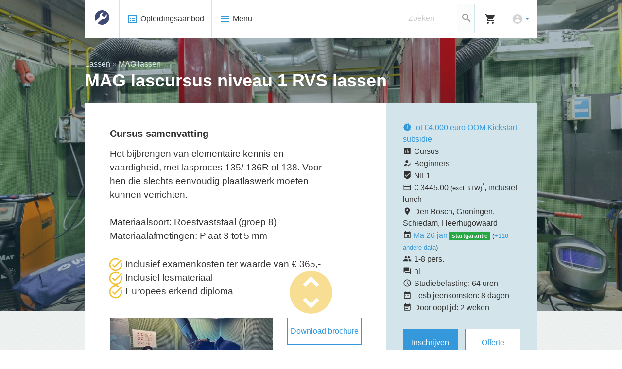

--- FILE ---
content_type: text/html; charset=utf-8
request_url: https://www.vakwijs.nl/cursus/mag-lascursus-niveau-1-rvs/
body_size: 40648
content:
<!DOCTYPE html>
<html lang="en">

<head>
    <meta charset="utf-8">
    <base href="https://www.vakwijs.nl/"><!--[if lte IE 6]></base><![endif]-->
    <meta http-equiv="X-UA-Compatible" content="IE=edge">

    <title>Lassen – Cursus MAG lascursus NIL niveau 1 RVS</title>
    <meta http-equiv="Content-type" content="text/html; charset=utf-8" />

<script>window.dataLayer = window.dataLayer || [];
function gtag() { window.dataLayer.push(arguments); }

gtag('consent', 'default', {
  'analytics_storage': 'granted',
  'ad_storage': 'denied',
  'ad_user_data': 'denied',
  'ad_personalization': 'denied',
});

//
// GTM spul
//
(function(w,d,s,l,i){w[l]=w[l]||[];w[l].push({'gtm.start':new Date().getTime(),event:'gtm.js'});var f=d.getElementsByTagName(s)[0],j=d.createElement(s),dl=l!='dataLayer'?'&l='+l:'';j.async=true;j.src='https://measure.vakwijs.nl/JmwX5NgnBK.js?tg='+i+dl;f.parentNode.insertBefore(j,f);})(window,document,'script','dataLayer','MF95DPRC'); </script><!-- Optimized with the Silverstripe SEO module  (score 0) -->
<link rel="canonical" href="https://www.vakwijs.nl/cursus/mag-lascursus-niveau-1-rvs/" />



<meta property="og:locale" content="nl_NL"/>

<meta property="og:type" content="article"/>
<meta property="og:title" content="Lassen – Cursus MAG lascursus NIL niveau 1 RVS"/>
<meta property="og:description" content=""/>
<meta property="og:url" content="https://www.vakwijs.nl/cursus/mag-lascursus-niveau-1-rvs/"/>
<meta property="og:site_name" content="Vakwijs opleidingen - techniek in praktijk"/>


<meta property="article:published_time" content="2019-03-07T14:10:06+01:00" />
<meta property="article:modified_time" content="2025-08-12T10:28:01+02:00" />

<!-- / Silverstripe SEO module. -->

    <meta name="viewport" content="width=device-width, initial-scale=1, maximum-scale=1, user-scalable=no">
    <link href="https://fonts.googleapis.com/css?family=Cardo:400,400i,700|Lato:300,400,600,700,900" rel="stylesheet">
    <link href="https://fonts.googleapis.com/icon?family=Material+Icons" rel="stylesheet">




    

    <script>var GBT_API_URL = "https://oms.vakwijs.nl/";</script>

    <script>
        // window.alert(navigator.userAgent);
        if(/MSIE d|Trident.*rv:/.test(navigator.userAgent)){
            document.write('<script async src="themes/vakwijs-site/client/js/dist/ie-polyfills.js"><\/script>');
        }
    </script>
    
    

    
      
        <!-- Google Tag Manager -->
        <script>(function(w,d,s,l,i){w[l]=w[l]||[];w[l].push({'gtm.start':
            new Date().getTime(),event:'gtm.js'});var f=d.getElementsByTagName(s)[0],
          j=d.createElement(s),dl=l!='dataLayer'?'&l='+l:'';j.async=true;j.src=
          'https://www.googletagmanager.com/gtm.js?id='+i+dl;f.parentNode.insertBefore(j,f);
        })(window,document,'script','dataLayer','GTM-WXSNGM');</script>
        <!-- End Google Tag Manager -->
    

    <!-- modernizr async to prevent FOUC -->
    <script async src="themes/vakwijs-site/client/dist/js/modernizr.js"></script>
<link rel="stylesheet" type="text/css" href="/themes/vakwijs-site/client/dist/css/main.css?m=1708002942" />
</head>



<body class="  sync-live">
<div id="page" class="CoursePage ">



        <section class="container-fluid main_banner inner-banner" style="
    
        background-image: url(/assets/course-imgs/_resampled/ScaleWidthWyIxNjAwIl0/mig-mag-lascursus-lasbox.jpg);
    
        ">

    <header id="header" class="container">
        <div class="row">

            <h1 id="logo">
                <a href="https://www.vakwijs.nl/">
                    <img src="themes/vakwijs-site/client/img/logo.svg" width="170" class="img-fluid d-none d-xl-block" alt="Vakwijs Logo" style="margin-top: 6px;">
                    <img src="themes/vakwijs-site/client/img/logo_icon.svg" width="30" class="img-fluid d-xl-none" alt="Vakwijs Logo">

                    
                    

                </a>
            </h1>

            <nav id="main" class="d-none d-lg-flex">
                <ul class="nav">

                    
                    <li class="nav-item dropdown mega-dropdown main-nav">
                        <a href="/cursus/" class="nav-link">
                            <i class="material-icons text-primary">list_alt</i> Opleidingsaanbod
                        </a>
                        <div class="dropdown-menu mega-dropdown-menu _d-none">
                            <div class="container">
                                <div class="row white_bg mega-menu dropdown-menu-listing">

                                    

                                    <div class="col-3 pl-0">
                                        <div class="nav nav-pills flex-column" id="mega_menu_tabs" role="tablist" aria-orientation="vertical">

                                        
                                            <a class="nav-link active course-tag" id="mega-menu-tab-1" href="/cursus/?L1Tags__ID%5B%5D=1&t_append=ProfessionSpecific"
                                                data-toggle="pill" data-target="#mega-menu-pane-1" aria-controls="mega-menu-pane-1"
                                                 role="tab" aria-selected="true">
                                                    <span class="tag-icon"><svg id="Laag_1" data-name="Laag 1" xmlns="http://www.w3.org/2000/svg" viewBox="0 0 56 56"><defs><style>.cls-1{fill:none;stroke:#0096d4;}</style></defs><title>elektrotechniek-cursus</title><path id="path3307" class="cls-1" d="M55,27.5A27.5,27.5,0,1,1,27.5,0,27.5,27.5,0,0,1,55,27.5Z" transform="translate(0.5 0.5)"/><polyline class="cls-1" points="31.43 10.52 22.85 28.73 33.15 27.27 24.57 45.48"/><polyline class="cls-1" points="29.48 41.25 24.57 45.48 24.86 38.9"/></svg></span>
                                                    Elektrotechniek
                                            </a>
                                        
                                            <a class="nav-link  course-tag" id="mega-menu-tab-2" href="/cursus/?L1Tags__ID%5B%5D=25&t_append=ProfessionSpecific"
                                                data-toggle="pill" data-target="#mega-menu-pane-2" aria-controls="mega-menu-pane-2"
                                                 role="tab" >
                                                    <span class="tag-icon"><svg id="Laag_1" data-name="Laag 1" xmlns="http://www.w3.org/2000/svg" viewBox="0 0 56 56"><defs><style>.cls-1{fill:none;stroke:#0096d4;}</style></defs><title>installatietechniek-cursus</title><line class="cls-1" x1="20.18" y1="15.02" x2="24.27" y2="15.02"/><line class="cls-1" x1="20.18" y1="19.33" x2="24.27" y2="19.33"/><line class="cls-1" x1="20.18" y1="23.64" x2="24.27" y2="23.64"/><line class="cls-1" x1="20.18" y1="27.95" x2="24.27" y2="27.95"/><line class="cls-1" x1="20.18" y1="32.25" x2="24.27" y2="32.25"/><path class="cls-1" d="M31.77,32.62V13a3,3,0,1,0-6,0V32.6a6.59,6.59,0,1,0,6,0Z" transform="translate(0.5 0.5)"/><circle class="cls-1" cx="29.25" cy="39.15" r="3.88"/><line class="cls-1" x1="29.25" y1="35.27" x2="29.25" y2="19.33"/><path id="path3307" class="cls-1" d="M55,27.5A27.5,27.5,0,1,1,27.5,0,27.5,27.5,0,0,1,55,27.5Z" transform="translate(0.5 0.5)"/></svg></span>
                                                    Installatietechniek
                                            </a>
                                        
                                            <a class="nav-link  course-tag" id="mega-menu-tab-3" href="/cursus/?L1Tags__ID%5B%5D=69&t_append=ProfessionSpecific"
                                                data-toggle="pill" data-target="#mega-menu-pane-3" aria-controls="mega-menu-pane-3"
                                                 role="tab" >
                                                    <span class="tag-icon"><svg id="Laag_1" data-name="Laag 1" xmlns="http://www.w3.org/2000/svg" viewBox="0 0 56 56"><defs><style>.cls-1{fill:none;stroke:#0096d4;}</style></defs><title>lascursus</title><path class="cls-1" d="M36.7,34.3v-24a22,22,0,0,0-19.36,0V34.34Q26.3,39.24,36.7,34.3ZM33.76,23.12H20V15.81H33.76Z" transform="translate(0.5 0.5)"/><path class="cls-1" d="M38.18,36.44l-.43.2q-11.61,5.78-21.54,0a46.76,46.76,0,0,0-6.62,2.57V43H45.41V39.19A46.22,46.22,0,0,0,38.18,36.44Z" transform="translate(0.5 0.5)"/><path id="path3307" class="cls-1" d="M55,27.5A27.5,27.5,0,1,1,27.5,0,27.5,27.5,0,0,1,55,27.5Z" transform="translate(0.5 0.5)"/></svg></span>
                                                    Lassen
                                            </a>
                                        
                                            <a class="nav-link  course-tag" id="mega-menu-tab-4" href="/cursus/?L1Tags__ID%5B%5D=16&t_append=ProfessionSpecific"
                                                data-toggle="pill" data-target="#mega-menu-pane-4" aria-controls="mega-menu-pane-4"
                                                 role="tab" >
                                                    <span class="tag-icon"><svg id="Laag_1" data-name="Laag 1" xmlns="http://www.w3.org/2000/svg" viewBox="0 0 56 56"><defs><style>.cls-1{fill:none;stroke:#0096d4;}</style></defs><title>instrumentatie-meet-regeltechniek-cursus</title><line class="cls-1" x1="28" y1="13.68" x2="28" y2="18.83"/><line class="cls-1" x1="18.83" y1="28" x2="13.68" y2="28"/><line class="cls-1" x1="42.32" y1="28" x2="37.17" y2="28"/><path class="cls-1" d="M27.5,48.36" transform="translate(0.5 0.5)"/><polyline class="cls-1" points="24.25 30.71 38.16 18.12 25.57 32.03"/><line class="cls-1" x1="21.52" y1="21.52" x2="17.87" y2="17.87"/><path class="cls-1" d="M47.72,31.88l-40.46.39a34,34,0,0,1-.62-4.77,20.86,20.86,0,0,1,41.72,0,20.41,20.41,0,0,1-.46,4.38Z" transform="translate(0.5 0.5)"/><path id="path3307" class="cls-1" d="M55,27.5A27.5,27.5,0,1,1,27.5,0,27.5,27.5,0,0,1,55,27.5Z" transform="translate(0.5 0.5)"/></svg></span>
                                                    Meet- en regeltechniek
                                            </a>
                                        
                                            <a class="nav-link  course-tag" id="mega-menu-tab-5" href="/cursus/?L1Tags__ID%5B%5D=40&t_append=ProfessionSpecific"
                                                data-toggle="pill" data-target="#mega-menu-pane-5" aria-controls="mega-menu-pane-5"
                                                 role="tab" >
                                                    <span class="tag-icon"><svg id="Laag_1" data-name="Laag 1" xmlns="http://www.w3.org/2000/svg" viewBox="0 0 56 56"><defs><style>.cls-1{fill:none;stroke:#0096d4;}</style></defs><title>Werktuigbouw</title><path class="cls-1" d="M17.43,12.85c.91.8,1.83,1.61,2.74,2.43a.25.25,0,0,0,.35,0A13.07,13.07,0,0,1,23.8,14a.29.29,0,0,0,.25-.32c.06-1.2.13-2.4.2-3.63h6.48l.06.76c.06,1,.11,1.92.17,2.88,0,.12,0,.24.15.28a14.22,14.22,0,0,1,3.56,1.49l1.45-1.29,1.44-1.27,4.59,4.59-2.56,2.88a1.14,1.14,0,0,0,.1.19,13.93,13.93,0,0,1,1.36,3.29c0,.18.12.24.31.25,1.16.05,2.32.13,3.49.2H45v6.48l-1.63.1L41.31,31c-.12,0-.21,0-.24.18a14.24,14.24,0,0,1-1.49,3.54l2.56,2.88-4.59,4.59-2.88-2.56A14,14,0,0,1,31.49,41c-.53.15-.52.15-.55.7-.06,1.07-.13,2.14-.19,3.22a.65.65,0,0,1,0,.11H24.26c0-.58-.07-1.15-.11-1.72s-.08-1.31-.11-2c0-.14,0-.22-.19-.26a13.57,13.57,0,0,1-3.52-1.48l-2.9,2.57-4.59-4.58,2.53-2.86c-.36-.8-.72-1.57-1-2.35A10,10,0,0,1,14,31.19a.28.28,0,0,0-.3-.24L10,30.74V24.26l.81-.06L13.67,24c.14,0,.22,0,.26-.18a14,14,0,0,1,1.44-3.46s0,0,0-.08l-2.57-2.89Z" transform="translate(0.5 0.5)"/><path class="cls-1" d="M27.5,36.58a9.09,9.09,0,1,1,9.08-9.08A9.09,9.09,0,0,1,27.5,36.58Z" transform="translate(0.5 0.5)"/><path id="path3307" class="cls-1" d="M55,27.5A27.5,27.5,0,1,1,27.5,0,27.5,27.5,0,0,1,55,27.5Z" transform="translate(0.5 0.5)"/></svg></span>
                                                    Werktuigbouw
                                            </a>
                                        
                                            <a class="nav-link  course-tag" id="mega-menu-tab-6" href="/cursus/?L1Tags__ID%5B%5D=86&t_append=ProfessionSpecific"
                                                data-toggle="pill" data-target="#mega-menu-pane-6" aria-controls="mega-menu-pane-6"
                                                 role="tab" >
                                                    <span class="tag-icon"><svg id="Laag_1" data-name="Laag 1" xmlns="http://www.w3.org/2000/svg" viewBox="0 0 56 56"><defs><style>.cls-1{fill:none;stroke:#0096d4;}</style></defs><title>Vakwijs-icoon</title><path class="cls-1" d="M20.31,28.52a5.11,5.11,0,0,0,1.49-3.79l-.19-2.89a4.48,4.48,0,0,1,2-3.35,21.83,21.83,0,0,1,5.47-3.4c1.08-.38,1.46-.09,1.11.83l-3.34,5a9.45,9.45,0,0,0,2.93,3.6,6.22,6.22,0,0,0,4.71.51l3.21-4.93c.54-.48.92-.29,1.08.63A47.67,47.67,0,0,1,38.57,26a5.93,5.93,0,0,1-1.15,2.55,6.12,6.12,0,0,1-1.52,1.62,4.55,4.55,0,0,1-2.39.76L30,31.28a6.86,6.86,0,0,0-3.44,1.12l-9.77,8.91A16.78,16.78,0,0,0,27.5,45a16.76,16.76,0,0,0,12.38-5.16A16.85,16.85,0,0,0,45,27.5a16.91,16.91,0,0,0-5.12-12.38A16.91,16.91,0,0,0,27.5,10a17,17,0,0,0-12.38,5.12A16.87,16.87,0,0,0,10,27.5,16.82,16.82,0,0,0,12.16,36Z" transform="translate(0.5 0.5)"/><path id="path3307" class="cls-1" d="M0,27.5a27.5,27.5,0,0,1,55,0" transform="translate(0.5 0.5)"/><path id="path3307-2" data-name="path3307" class="cls-1" d="M55,27.5a27.5,27.5,0,0,1-55,0" transform="translate(0.5 0.5)"/></svg></span>
                                                    Werkvoorbereiding
                                            </a>
                                        
                                            <a class="nav-link  course-tag" id="mega-menu-tab-7" href="/cursus/?L2Tags__ID%5B%5D=65"
                                                data-toggle="pill" data-target="#mega-menu-pane-7" aria-controls="mega-menu-pane-7"
                                                 role="tab" >
                                                    <span class="tag-icon"><svg id="Laag_1" data-name="Laag 1" xmlns="http://www.w3.org/2000/svg" viewBox="0 0 56 56"><defs><style>.cls-1{fill:none;stroke:#0096d4;}</style></defs><title>Softskills</title><polygon class="cls-1" points="9.72 12.85 9.72 29.25 13.93 29.25 13.93 35.26 17.54 29.25 31.98 29.25 31.98 12.85 9.72 12.85"/><polyline class="cls-1" points="34.6 20.73 46.48 20.73 46.48 37.13 42.27 37.13 42.27 43.14 38.66 37.13 24.22 37.13 24.22 31.76"/><path id="path3307" class="cls-1" d="M55,27.5A27.5,27.5,0,1,1,27.5,0,27.5,27.5,0,0,1,55,27.5Z" transform="translate(0.5 0.5)"/></svg></span>
                                                    Soft skills
                                            </a>
                                        
                                            <a class="nav-link  course-tag" id="mega-menu-tab-8" href="/cursus/?L2Tags__ID%5B%5D=59"
                                                data-toggle="pill" data-target="#mega-menu-pane-8" aria-controls="mega-menu-pane-8"
                                                 role="tab" >
                                                    <span class="tag-icon"><svg id="Laag_1" data-name="Laag 1" xmlns="http://www.w3.org/2000/svg" viewBox="0 0 56 56"><defs><style>.cls-1{fill:none;stroke:#0695d4;}</style></defs><title>Veiligheidstraining</title><path class="cls-1" d="M7.45,40.8,27.5,5.8l20,35Z" transform="translate(0.5 0.5)"/><line class="cls-1" x1="28" y1="16.24" x2="28" y2="32.71"/><line class="cls-1" x1="28" y1="34.85" x2="28" y2="37"/><path id="path3307" class="cls-1" d="M55,27.5A27.5,27.5,0,1,1,27.5,0,27.5,27.5,0,0,1,55,27.5Z" transform="translate(0.5 0.5)"/></svg></span>
                                                    Veiligheid
                                            </a>
                                        

                                        <div class="course-catalog-extralinks">

                                            <a class="nav-link course-tag" href="/cursus/">
                                                <span class="tag-icon">
                                                    <i class="material-icons" style="margin-top:0;">search</i>
                                                </span>
                                                Doorzoek catalogus
                                            </a>
                                            <a class="nav-link course-tag font-italic" href="/cursus/list">
                                                <small>
                                                    <span class="tag-icon">
                                                        <i class="material-icons" style="margin-top:0;">arrow_forward</i>
                                                    </span>
                                                    Totaaloverzicht
                                                </small>
                                            </a>

                                        </div>

                                        </div>
                                    </div>
                                    <div class="col-9">
                                        <div class="tab-content" id="mega-menu-panes">

                                            

                                                <div class="tab-pane fade mega-menu-pane show active" id="mega-menu-pane-1"
                                                        aria-labelledby="mega-menu-tab-1" role="tabpanel">

                                                    <!-- Featured Courses -->
                                                    
                                                        <div class="course-domain-listing">
                                                            
                                                                <div class="domain-featured-courses">
                                                                    
                                                                        
                                                                        



<!-- CACHE: CourseCard 2026-01-21 04:19:16 -->

<div class="card course-card course-card-layout-compact "
        data-coursedata="{&quot;item_id&quot;:&quot;IET&quot;,&quot;item_name&quot;:&quot;Industri\u00eble elektrotechniek (elektrisch schakelen)&quot;,&quot;price&quot;:&quot;3625.00&quot;,&quot;item_brand&quot;:&quot;Vakwijs&quot;,&quot;affiliation&quot;:&quot;Vakwijs&quot;,&quot;item_category&quot;:&quot;OPL&quot;,&quot;item_category2&quot;:&quot;Vakopleiding&quot;,&quot;item_category3&quot;:&quot;Elektrotechniek&quot;,&quot;item_category4&quot;:&quot;Industri\u00eble elektrotechniek&quot;,&quot;item_category5&quot;:null,&quot;item_variant&quot;:&quot;regular&quot;,&quot;location_id&quot;:&quot;Amsterdam, Schiedam, Stein, Apeldoorn, Den Bosch, Goes, Groningen&quot;}">
    <div class="row no-gutters">
        <a  href="/cursus/industriele-elektrotechniek-elektrisch-schakelen/" class="col-md-4 picture-box"
            style='background-image: url("/assets/course-imgs/_resampled/FillWyI1MDQiLCIzMzAiXQ/elektrotechnische-installaties.jpg")'
        >

                <img src="/assets/course-imgs/_resampled/FillWyI1MDQiLCIzMzAiXQ/elektrotechnische-installaties.jpg" class="img-fluid">
                
                

        </a>
        <div class="col-md-8 text-box">
            <div class="card-body _pl-3 _pr-3 ">
                
                <h5 class="card-title">
                    <a class="d-block" href="/cursus/industriele-elektrotechniek-elektrisch-schakelen/" title="Industriële elektrotechniek (elektrisch schakelen) (IET)">Industriële elektrotechniek (elektrisch schakelen)</a>
                </h5>
                

                


                

                

                
                
                    
                

                
                
                

            </div>
        </div>
    </div>
</div>


                                                                        
                                                                    
                                                                        
                                                                        



<!-- CACHE: CourseCard 2026-01-21 04:19:16 -->

<div class="card course-card course-card-layout-compact "
        data-coursedata="{&quot;item_id&quot;:&quot;MBO-ET2&quot;,&quot;item_name&quot;:&quot;MBO2 Monteur Elektrotechnische Installaties&quot;,&quot;price&quot;:&quot;&quot;,&quot;item_brand&quot;:&quot;Vakwijs&quot;,&quot;affiliation&quot;:&quot;Vakwijs&quot;,&quot;item_category&quot;:&quot;OPL&quot;,&quot;item_category2&quot;:&quot;Opleiding&quot;,&quot;item_category3&quot;:&quot;Elektrotechniek&quot;,&quot;item_category4&quot;:&quot;Elektrotechniek (breed)&quot;,&quot;item_category5&quot;:&quot;In de praktijk&quot;,&quot;item_variant&quot;:&quot;regular&quot;,&quot;location_id&quot;:&quot;Groningen, Apeldoorn, Den Bosch, Goes, Schiedam, Stein, Amsterdam&quot;}">
    <div class="row no-gutters">
        <a  href="/cursus/opleiding-mbo2-monteur-elektrotechnische-installaties/" class="col-md-4 picture-box"
            style='background-image: url("/assets/pageimages/_resampled/FillWyI1MDQiLCIzMzAiXQ/derde-leerwerg-mbo-vakwijs.jpg")'
        >

                <img src="/assets/pageimages/_resampled/FillWyI1MDQiLCIzMzAiXQ/derde-leerwerg-mbo-vakwijs.jpg" class="img-fluid">
                
                

        </a>
        <div class="col-md-8 text-box">
            <div class="card-body _pl-3 _pr-3 ">
                
                <h5 class="card-title">
                    <a class="d-block" href="/cursus/opleiding-mbo2-monteur-elektrotechnische-installaties/" title="MBO2 Monteur Elektrotechnische Installaties (MBO-ET2)">MBO2 Monteur Elektrotechnische Installaties</a>
                </h5>
                

                


                

                

                
                
                    
                

                
                
                

            </div>
        </div>
    </div>
</div>


                                                                        
                                                                    
                                                                </div>
                                                                <br>
                                                            

                                                            
    <h5 class="nav-item course-domain-heading">
        <a class="nav-link" href="/cursus/?L1Tags__ID%5B%5D=1&t_append=ProfessionSpecific">Elektrotechniek</a>
    </h5>
    <ul class="course-domain-non-subtag-direct-subpages">
        
            
        
            
        
            
                <li class="nav-item">
                    <a class="nav-link" href="/cursus/opleiding-monteur-brandbeveiliging/">Monteur Brandbeveiliging</a>
                </li>
            
        
            
                <li class="nav-item">
                    <a class="nav-link" href="/cursus/opleiding-monteur-elektrotechniek/">Monteur Elektrotechniek</a>
                </li>
            
        
            
                <li class="nav-item">
                    <a class="nav-link" href="/cursus/vakopleiding-monteur-paneelbouw/">Monteur Paneelbouw</a>
                </li>
            
        
            
        
    </ul>


                                                        </div>
                                                    

                                                    <!-- first level (or lower) -->
                                            
                                            
                                            
                                            
                                            
                                            
                                            
                                            
                                            
                                            
                                            
                                            
                                            


                                                <div class="course_tag_page_listing">


    
    <div class="course-domain-listing">
        <h5 class="nav-item course-domain-heading">
            <a class="nav-link" href="/cursus/?L2Tags__ID%5B%5D=87"><small>Elektrotechniek » </small>Smart Infra</a>
        </h5>

        <ul>
            
                
                    <li class="nav-item">
                        <a class="nav-link" href="/cursus/mbo-certificaat-mbo-certificaat-basis-smart-infra-installatie-service-en-onderhoud/">MBO certificaat Basis Smart Infra installatie, service en onderhoud</a>
                    </li>
                
            
                
                    <li class="nav-item">
                        <a class="nav-link" href="/cursus/mbo-certificaat-mbo-certificaat-openbare-verlichtingsinstallaties-ovl/">MBO certificaat Openbare Verlichtingsinstallaties (OVL)</a>
                    </li>
                
            
                
                    <li class="nav-item">
                        <a class="nav-link" href="/cursus/mbo-certificaat-mbo-certificaat-specialisatie-smart-infra-installatie-service-en-onderhoud/">MBO certificaat Specialisatie Smart Infra installatie, service en onderhoud</a>
                    </li>
                
            
                
                    <li class="nav-item">
                        <a class="nav-link" href="/cursus/mbo-certificaat-mbo-certificaat-verkeersregelinstallaties-vri/">MBO certificaat Verkeersregelinstallaties (VRI)</a>
                    </li>
                
            
        </ul>
    </div>
    

    
    <div class="course-domain-listing">
        <h5 class="nav-item course-domain-heading">
            <a class="nav-link" href="/cursus/?L2Tags__ID%5B%5D=85"><small>Elektrotechniek » </small>Veiligheid E</a>
        </h5>

        <ul>
            
                
                    <li class="nav-item">
                        <a class="nav-link" href="/cursus/cursus-nen-1010/">NEN 1010</a>
                    </li>
                
            
                
                    <li class="nav-item">
                        <a class="nav-link" href="/cursus/cursus-nen-3140-vp-vakbekwaam-persoon/">NEN 3140 VP (Vakbekwaam Persoon)</a>
                    </li>
                
            
                
            
                
                    <li class="nav-item">
                        <a class="nav-link" href="/cursus/cursus-nen-3140-vop-e-learning-2/">NEN 3140 VOP e-learning</a>
                    </li>
                
            
                
                    <li class="nav-item">
                        <a class="nav-link" href="/cursus/nen-3140-voldoende-onderricht-persoon/">NEN 3140 VOP Voldoende onderricht persoon</a>
                    </li>
                
            
                
                    <li class="nav-item">
                        <a class="nav-link" href="/cursus/nen-3140-vp-stipel-vakbekwaam-persoon/">NEN 3140 VP LS Stipel (Vakbekwaam persoon laagspanning)</a>
                    </li>
                
            
                
                    <li class="nav-item">
                        <a class="nav-link" href="/cursus/nen-3140-vp-stipel-vakbekwaam-persoon-herhaling/">NEN 3140 VP LS Stipel (Vakbekwaam persoon laagspanning) (herhaling)</a>
                    </li>
                
            
        </ul>
    </div>
    

    
    <div class="course-domain-listing">
        <h5 class="nav-item course-domain-heading">
            <a class="nav-link" href="/cursus/?L2Tags__ID%5B%5D=84"><small>Elektrotechniek » </small>Energie</a>
        </h5>

        <ul>
            
                
                    <li class="nav-item">
                        <a class="nav-link" href="/cursus/opleiding-monteur-duurzame-energie/">Monteur Duurzame energie</a>
                    </li>
                
            
                
                    <li class="nav-item">
                        <a class="nav-link" href="/cursus/installeren-van-zonnestroomsystemen-tot-in-de-meterkast/">Praktijktraining installeren van zonnestroomsystemen tot in de meterkast (i.s.m. BDA)</a>
                    </li>
                
            
        </ul>
    </div>
    

    
    <div class="course-domain-listing">
        <h5 class="nav-item course-domain-heading">
            <a class="nav-link" href="/cursus/?L2Tags__ID%5B%5D=68"><small>Elektrotechniek » </small>Elektrotechniek (breed)</a>
        </h5>

        <ul>
            
                
            
                
                    <li class="nav-item">
                        <a class="nav-link" href="/cursus/vakmodule-aarding-vereffening-en-verdeelinrichtingen/">Aarding en vereffening</a>
                    </li>
                
            
                
            
                
                    <li class="nav-item">
                        <a class="nav-link" href="/cursus/cursus-basis-elektrotechniek/">Basis elektrotechniek</a>
                    </li>
                
            
                
                    <li class="nav-item">
                        <a class="nav-link" href="/cursus/vakmodule-bevestigingstechnieken-blended/">Bevestigingstechnieken (blended)</a>
                    </li>
                
            
                
            
                
            
                
            
                
            
                
            
                
            
                
            
                
                    <li class="nav-item">
                        <a class="nav-link" href="/cursus/cursus-databekabeling/">Databekabeling</a>
                    </li>
                
            
                
                    <li class="nav-item">
                        <a class="nav-link" href="/cursus/elektrotechniek-kleine-utiliteit/">Elektrotechniek utiliteit</a>
                    </li>
                
            
                
                    <li class="nav-item">
                        <a class="nav-link" href="/cursus/cursus-elektrotechniek-voor-keuken-installaties/">Elektrotechniek voor keuken installaties</a>
                    </li>
                
            
                
                    <li class="nav-item">
                        <a class="nav-link" href="/cursus/elektrotechniek-voor-werktuigkundigen/">Elektrotechniek voor werktuigkundigen (E voor W)</a>
                    </li>
                
            
                
                    <li class="nav-item">
                        <a class="nav-link" href="/cursus/elektrotechniek-woningbouw/">Elektrotechniek woning</a>
                    </li>
                
            
                
                    <li class="nav-item">
                        <a class="nav-link" href="/cursus/elektrotechniek-woningbouw-1/">Elektrotechniek woning 1</a>
                    </li>
                
            
                
                    <li class="nav-item">
                        <a class="nav-link" href="/cursus/elektrotechniek-woningbouw-2/">Elektrotechniek woning 2</a>
                    </li>
                
            
                
                    <li class="nav-item">
                        <a class="nav-link" href="/cursus/cursus-introductie-in-de-elektrotechniek/">Introductie elektrotechniek</a>
                    </li>
                
            
                
                    <li class="nav-item">
                        <a class="nav-link" href="/cursus/kabeldraagsystemen-blended/">Kabeldraagsystemen (blended)</a>
                    </li>
                
            
                
            
                
            
                
                    <li class="nav-item">
                        <a class="nav-link" href="/cursus/opleiding-mbo2-monteur-elektrotechnische-installaties/">MBO2 Monteur Elektrotechnische Installaties</a>
                    </li>
                
            
                
            
                
                    <li class="nav-item">
                        <a class="nav-link" href="/cursus/opleiding-basisvaardigheden-elektrotechniek-woning-nlqf-niveau-2/">Basisvaardigheden Elektrotechniek Woning (VOP)</a>
                    </li>
                
            
                
            
                
            
                
                    <li class="nav-item">
                        <a class="nav-link" href="/cursus/cursus-startmodule-elektrotechniek/">Startmodule Elektrotechniek</a>
                    </li>
                
            
                
                    <li class="nav-item">
                        <a class="nav-link" href="/cursus/vakmodule-stekerbaar-installeren/">Stekerbaar installeren</a>
                    </li>
                
            
                
                    <li class="nav-item">
                        <a class="nav-link" href="/cursus/tekenen-schemalezen-en-symbolen-nen-5152/">Tekenen, tekening lezen &amp; symbolenkennis E</a>
                    </li>
                
            
                
            
                
            
                
                    <li class="nav-item">
                        <a class="nav-link" href="/cursus/verdeelinrichting-groepenkast-woningbouw/">Verdeelinrichting/groepenkast woning</a>
                    </li>
                
            
        </ul>
    </div>
    

    
    <div class="course-domain-listing">
        <h5 class="nav-item course-domain-heading">
            <a class="nav-link" href="/cursus/?L2Tags__ID%5B%5D=72"><small>Elektrotechniek » </small>Industriële elektrotechniek</a>
        </h5>

        <ul>
            
                
                    <li class="nav-item">
                        <a class="nav-link" href="/cursus/cursus-basis-paneelbouw/">Basis Paneelbouw</a>
                    </li>
                
            
                
                    <li class="nav-item">
                        <a class="nav-link" href="/cursus/cursus-bedraden-motorschakelingen-en-besturingen-1/">Bedraden motorschakelingen en -besturingen 1</a>
                    </li>
                
            
                
                    <li class="nav-item">
                        <a class="nav-link" href="/cursus/cursus-bedraden-motorschakelingen-en-besturingen-2/">Bedraden motorschakelingen en -besturingen 2</a>
                    </li>
                
            
                
                    <li class="nav-item">
                        <a class="nav-link" href="/cursus/cursus-e-voor-w-industrie/">E voor W Industrie</a>
                    </li>
                
            
                
                    <li class="nav-item">
                        <a class="nav-link" href="/cursus/industriele-elektrotechniek-elektrisch-schakelen/">Industriële elektrotechniek (elektrisch schakelen)</a>
                    </li>
                
            
                
                    <li class="nav-item">
                        <a class="nav-link" href="/cursus/cursus-relaisschakelingen/">Relaisschakelingen</a>
                    </li>
                
            
                
                    <li class="nav-item">
                        <a class="nav-link" href="/cursus/storingzoeken-in-elektrotechnische-installaties-2/">Storing zoeken in motorschakelingen en -besturingen</a>
                    </li>
                
            
                
                    <li class="nav-item">
                        <a class="nav-link" href="/cursus/basiscursus-storingzoeken-in-elektrotechnische-installaties/">Storing zoeken in motorschakelingen en -besturingen 1</a>
                    </li>
                
            
                
                    <li class="nav-item">
                        <a class="nav-link" href="/cursus/cursus-storing-zoeken-in-motorschakelingen-en-besturingen-2/">Storing zoeken in motorschakelingen en -besturingen 2</a>
                    </li>
                
            
        </ul>
    </div>
    

    
    <div class="course-domain-listing">
        <h5 class="nav-item course-domain-heading">
            <a class="nav-link" href="/cursus/?L2Tags__ID%5B%5D=71"><small>Elektrotechniek » </small>Besturingstechniek</a>
        </h5>

        <ul>
            
                
                    <li class="nav-item">
                        <a class="nav-link" href="/cursus/festo-cursus-elektropneumatische-besturingen/">Elektropneumatische besturingen</a>
                    </li>
                
            
                
                    <li class="nav-item">
                        <a class="nav-link" href="/cursus/cursus-frequentieregelaars/">Frequentieregelaars</a>
                    </li>
                
            
                
            
                
            
                
                    <li class="nav-item">
                        <a class="nav-link" href="/cursus/festo-cursus-moderne-industriele-pneumatiek/">Moderne industriële pneumatiek</a>
                    </li>
                
            
                
            
                
                    <li class="nav-item">
                        <a class="nav-link" href="/cursus/cursus-plc-techniek-1/">PLC Techniek 1</a>
                    </li>
                
            
                
                    <li class="nav-item">
                        <a class="nav-link" href="/cursus/cursus-plc-techniek-2/">PLC Techniek 2</a>
                    </li>
                
            
                
                    <li class="nav-item">
                        <a class="nav-link" href="/cursus/cursus-plc-techniek-3/">PLC Techniek 3</a>
                    </li>
                
            
        </ul>
    </div>
    


</div>


                                                </div>

                                            

                                                <div class="tab-pane fade mega-menu-pane " id="mega-menu-pane-2"
                                                        aria-labelledby="mega-menu-tab-2" role="tabpanel">

                                                    <!-- Featured Courses -->
                                                    
                                                        <div class="course-domain-listing">
                                                            
                                                                <div class="domain-featured-courses">
                                                                    
                                                                        
                                                                        



<!-- CACHE: CourseCard 2026-01-21 04:19:16 -->

<div class="card course-card course-card-layout-compact "
        data-coursedata="{&quot;item_id&quot;:&quot;KTIP&quot;,&quot;item_name&quot;:&quot;Klimaattechniek incl. examen&quot;,&quot;price&quot;:&quot;3570.00&quot;,&quot;item_brand&quot;:&quot;Vakwijs&quot;,&quot;affiliation&quot;:&quot;Vakwijs&quot;,&quot;item_category&quot;:&quot;OPL&quot;,&quot;item_category2&quot;:&quot;Vakopleiding&quot;,&quot;item_category3&quot;:&quot;Installatietechniek&quot;,&quot;item_category4&quot;:&quot;Klimaattechniek \/ HVAC&quot;,&quot;item_category5&quot;:&quot;In de praktijk&quot;,&quot;item_variant&quot;:&quot;blended&quot;,&quot;location_id&quot;:&quot;Amsterdam&quot;}">
    <div class="row no-gutters">
        <a  href="/cursus/klimaattechniek-in-de-praktijk-incl-examen/" class="col-md-4 picture-box"
            style='background-image: url("/assets/course-imgs/_resampled/FillWyI1MDQiLCIzMzAiXQ/klimaattechniek.jpg")'
        >

                <img src="/assets/course-imgs/_resampled/FillWyI1MDQiLCIzMzAiXQ/klimaattechniek.jpg" class="img-fluid">
                
                

        </a>
        <div class="col-md-8 text-box">
            <div class="card-body _pl-3 _pr-3 ">
                
                <h5 class="card-title">
                    <a class="d-block" href="/cursus/klimaattechniek-in-de-praktijk-incl-examen/" title="Klimaattechniek incl. examen (KTIP)">Klimaattechniek incl. examen</a>
                </h5>
                

                


                

                

                
                
                    
                

                
                
                

            </div>
        </div>
    </div>
</div>


                                                                        
                                                                    
                                                                </div>
                                                                <br>
                                                            

                                                            
    <h5 class="nav-item course-domain-heading">
        <a class="nav-link" href="/cursus/?L1Tags__ID%5B%5D=25&t_append=ProfessionSpecific">Installatietechniek</a>
    </h5>
    <ul class="course-domain-non-subtag-direct-subpages">
        
            
                <li class="nav-item">
                    <a class="nav-link" href="/cursus/aanleggen-dikwandige-leidingen-koud-bewerken/">Aanleggen dikwandige leidingen (koud bewerken)</a>
                </li>
            
        
            
                <li class="nav-item">
                    <a class="nav-link" href="/cursus/aanleggen-dikwandige-leidingen-warm-bewerken-1/">Aanleggen dikwandige leidingen (warm bewerken) 1</a>
                </li>
            
        
            
                <li class="nav-item">
                    <a class="nav-link" href="/cursus/cursus-aanleggen-koper-en-stalen-leidingen/">Vakmodule Aanleggen koper en stalen leidingen</a>
                </li>
            
        
            
                <li class="nav-item">
                    <a class="nav-link" href="/cursus/cursus-aanleggen-kunststof-leidingen/">Vakmodule Aanleggen kunststof leidingen</a>
                </li>
            
        
            
                <li class="nav-item">
                    <a class="nav-link" href="/cursus/aanleggen-kunststof-koper-stalen-leidingen/">Aanleggen kunststof, koper en stalen leidingen</a>
                </li>
            
        
            
                <li class="nav-item">
                    <a class="nav-link" href="/cursus/cursus-aansluiten-verwarming-en-sanitair/">Vakmodule Aansluiten verwarming en sanitair</a>
                </li>
            
        
            
                <li class="nav-item">
                    <a class="nav-link" href="/cursus/basiscursus-installatietechniek/">Basis installatietechniek</a>
                </li>
            
        
            
        
            
        
            
        
            
        
            
                <li class="nav-item">
                    <a class="nav-link" href="/cursus/cursus-elektrotechniek-voor-keuken-installaties/">Elektrotechniek voor keuken installaties</a>
                </li>
            
        
            
                <li class="nav-item">
                    <a class="nav-link" href="/cursus/elektrotechniek-voor-werktuigkundigen/">Elektrotechniek voor werktuigkundigen (E voor W)</a>
                </li>
            
        
            
                <li class="nav-item">
                    <a class="nav-link" href="/cursus/training-examentraining-hercertificering-vakmanschap-co-incl-hercertificering-examen/">training verlenging Vakmanschap CO (incl. hercertificering-examen)</a>
                </li>
            
        
            
                <li class="nav-item">
                    <a class="nav-link" href="/cursus/cursus-hardsolderen/">Hardsolderen</a>
                </li>
            
        
            
                <li class="nav-item">
                    <a class="nav-link" href="/cursus/cursus-installatietechniek-utiliteit/">Installatietechniek Utiliteit</a>
                </li>
            
        
            
                <li class="nav-item">
                    <a class="nav-link" href="/cursus/vakmodule-installatietechniek-voor-elektrotechnici-w-voor-e/">Installatietechniek voor elektrotechnici (W voor E)</a>
                </li>
            
        
            
                <li class="nav-item">
                    <a class="nav-link" href="/cursus/cursus-introductie-in-de-installatietechniek/">Vakmodule Introductie in de installatietechniek</a>
                </li>
            
        
            
                <li class="nav-item">
                    <a class="nav-link" href="/cursus/cursus-monteur-sprinklertechniek/">Monteur sprinklertechniek</a>
                </li>
            
        
            
                <li class="nav-item">
                    <a class="nav-link" href="/cursus/opleiding-basisvaardigheden-installatietechniek-woning-nlqf-niveau-2/">Basisvaardigheden Installatietechniek Woning Sanitair (VOP)</a>
                </li>
            
        
            
        
            
        
            
                <li class="nav-item">
                    <a class="nav-link" href="/cursus/vakmodule-tekenen-tekening-lezen-en-symbolenkennis-installatietechniek/">Tekenen, tekening lezen &amp; symbolenkennis I</a>
                </li>
            
        
            
        
    </ul>


                                                        </div>
                                                    

                                                    <!-- first level (or lower) -->
                                            
                                            
                                            
                                            
                                            
                                            
                                            
                                            
                                            
                                            
                                            
                                            
                                            


                                                <div class="course_tag_page_listing">


    
    <div class="course-domain-listing">
        <h5 class="nav-item course-domain-heading">
            <a class="nav-link" href="/cursus/?L2Tags__ID%5B%5D=27"><small>Installatietechniek » </small>Klimaattechniek / HVAC</a>
        </h5>

        <ul>
            
                
                    <li class="nav-item">
                        <a class="nav-link" href="/cursus/basis-meet-en-regeltechniek-in-de-utiliteit/">Basis meet- en regeltechniek in de utiliteit (blended)</a>
                    </li>
                
            
                
                    <li class="nav-item">
                        <a class="nav-link" href="/cursus/cursus-eerstelijns-onderhoud-lbk/">Eerstelijns onderhoud LBK</a>
                    </li>
                
            
                
                    <li class="nav-item">
                        <a class="nav-link" href="/cursus/cursus-introductie-warmtepomp/">Introductie Warmtepomp</a>
                    </li>
                
            
                
                    <li class="nav-item">
                        <a class="nav-link" href="/cursus/klimaattechniek-hydraulisch-regelen/">Hydraulisch en luchtzijdig inregelen (klimaattechniek)</a>
                    </li>
                
            
                
                    <li class="nav-item">
                        <a class="nav-link" href="/cursus/klimaattechniek-in-de-praktijk-incl-examen/">Klimaattechniek</a>
                    </li>
                
            
                
                    <li class="nav-item">
                        <a class="nav-link" href="/cursus/vakmodule-mechanische-ventilatie/">Mechanische ventilatie (Blended)</a>
                    </li>
                
            
                
                    <li class="nav-item">
                        <a class="nav-link" href="/cursus/klimaattechniek-meet-en-regeltechniek/">Meet- en regeltechniek (klimaattechniek) (blended)</a>
                    </li>
                
            
                
                    <li class="nav-item">
                        <a class="nav-link" href="/cursus/opleiding-monteur-installatietechniek/">Monteur Installatietechniek</a>
                    </li>
                
            
                
                    <li class="nav-item">
                        <a class="nav-link" href="/cursus/vakmodule-storing-zoeken-in-klimaatinstallaties/">Storing zoeken in klimaatinstallaties</a>
                    </li>
                
            
                
                    <li class="nav-item">
                        <a class="nav-link" href="/cursus/klimaattechniek-ventilatie-en-luchtbehandeling/">Ventilatie en luchtbehandeling (klimaattechniek)(blended)</a>
                    </li>
                
            
                
                    <li class="nav-item">
                        <a class="nav-link" href="/cursus/klimaattechniek-warmte-en-koudeproductie/">Warmte- en koudeproductie (klimaattechniek)(blended)</a>
                    </li>
                
            
        </ul>
    </div>
    

    
    <div class="course-domain-listing">
        <h5 class="nav-item course-domain-heading">
            <a class="nav-link" href="/cursus/?L2Tags__ID%5B%5D=30"><small>Installatietechniek » </small>Koudetechniek</a>
        </h5>

        <ul>
            
                
                    <li class="nav-item">
                        <a class="nav-link" href="/cursus/cursus-basis-koeltechniek/">Basis koeltechniek</a>
                    </li>
                
            
                
                    <li class="nav-item">
                        <a class="nav-link" href="/cursus/cursus-f-gassen-categorie-2/">F-gassen Categorie 2</a>
                    </li>
                
            
                
                    <li class="nav-item">
                        <a class="nav-link" href="/cursus/cursus-natuurlijke-koudemiddelen-acb-brandbaar-b1/">Natuurlijke Koudemiddelen ACB Brandbaar B1</a>
                    </li>
                
            
                
            
        </ul>
    </div>
    

    
    <div class="course-domain-listing">
        <h5 class="nav-item course-domain-heading">
            <a class="nav-link" href="/cursus/?L2Tags__ID%5B%5D=80"><small>Installatietechniek » </small>Ketels en installaties</a>
        </h5>

        <ul>
            
                
                    <li class="nav-item">
                        <a class="nav-link" href="/cursus/in-bedrijf-stellen-meten-en-onderhouden-ketels/">In bedrijf stellen, meten en onderhouden ketels (blended)</a>
                    </li>
                
            
                
                    <li class="nav-item">
                        <a class="nav-link" href="/cursus/opleiding-monteur-cv-en-sanitair/">Monteur CV en Sanitair</a>
                    </li>
                
            
                
                    <li class="nav-item">
                        <a class="nav-link" href="/cursus/certificering-vakmanschap-co/">Vakmanschap CO</a>
                    </li>
                
            
        </ul>
    </div>
    

    

    
    <div class="course-domain-listing">
        <h5 class="nav-item course-domain-heading">
            <a class="nav-link" href="/cursus/?L2Tags__ID%5B%5D=82"><small>Installatietechniek » </small>Aanleggen leidingen</a>
        </h5>

        <ul>
            
                
            
                
                    <li class="nav-item">
                        <a class="nav-link" href="/cursus/cursus-installatietechniek-voor-keuken-installaties/">Installatietechniek voor keuken installaties</a>
                    </li>
                
            
        </ul>
    </div>
    

    


</div>


                                                </div>

                                            

                                                <div class="tab-pane fade mega-menu-pane " id="mega-menu-pane-3"
                                                        aria-labelledby="mega-menu-tab-3" role="tabpanel">

                                                    <!-- Featured Courses -->
                                                    

                                                    <!-- first level (or lower) -->
                                            
                                            
                                            
                                            
                                            
                                            
                                            
                                            
                                            
                                            
                                            
                                            
                                            


                                                <div class="course_tag_page_listing">


    
    <div class="course-domain-listing">
        <h5 class="nav-item course-domain-heading">
            <a class="nav-link" href="/cursus/?L2Tags__ID%5B%5D=38"><small>Lassen » </small>Lassen Algemeen</a>
        </h5>

        <ul>
            
                
            
                
            
                
            
                
            
                
                    <li class="nav-item">
                        <a class="nav-link" href="/cursus/cursus-introductie-elektrode-lassen/">Introductie elektrode lassen</a>
                    </li>
                
            
                
                    <li class="nav-item">
                        <a class="nav-link" href="/cursus/introductiecursus-lassen/">Introductie lassen</a>
                    </li>
                
            
                
                    <li class="nav-item">
                        <a class="nav-link" href="/cursus/cursus-tekenen-en-tekeninglezen-staalbouw-constructiesector/">Tekenen en tekeninglezen staalbouw/constructiesector</a>
                    </li>
                
            
                
            
                
            
        </ul>
    </div>
    

    
    <div class="course-domain-listing">
        <h5 class="nav-item course-domain-heading">
            <a class="nav-link" href="/cursus/?L2Tags__ID%5B%5D=70"><small>Lassen » </small>Kaderopleiding</a>
        </h5>

        <ul>
            
                
                    <li class="nav-item">
                        <a class="nav-link" href="/cursus/european-welding-coordination-personnel-level-basic/">European Welding Coördination Personnel level Basic EWCP-B</a>
                    </li>
                
            
                
                    <li class="nav-item">
                        <a class="nav-link" href="/cursus/international-welding-practitioner-meesterlasser-iwp/">International Welding Practitioner - meesterlasser (IWP)</a>
                    </li>
                
            
                
                    <li class="nav-item">
                        <a class="nav-link" href="/cursus/iws-international-welding-specialist-lasspecialist/">International Welding Specialist - lasspecialist (IWS)(Verkort)</a>
                    </li>
                
            
                
                    <li class="nav-item">
                        <a class="nav-link" href="/cursus/international-welding-technologist-iwt/">IWT - International Welding Technologist</a>
                    </li>
                
            
                
                    <li class="nav-item">
                        <a class="nav-link" href="/cursus/schakelcursus-middelbare-lastechniek-smlt/">Schakelcursus Middelbare Lastechniek (SMLT)</a>
                    </li>
                
            
        </ul>
    </div>
    

    
    <div class="course-domain-listing">
        <h5 class="nav-item course-domain-heading">
            <a class="nav-link" href="/cursus/?L2Tags__ID%5B%5D=73"><small>Lassen » </small>MAG lassen</a>
        </h5>

        <ul>
            
                
                    <li class="nav-item">
                        <a class="nav-link" href="/cursus/mag-lascursus-niveau-1-rvs/">MAG lascursus niveau 1 RVS</a>
                    </li>
                
            
                
                    <li class="nav-item">
                        <a class="nav-link" href="/cursus/mag-lascursus-niveau-1-staal/">MAG lascursus niveau 1 staal</a>
                    </li>
                
            
                
                    <li class="nav-item">
                        <a class="nav-link" href="/cursus/mag-lascursus-niveau-2-rvs/">MAG lascursus niveau 2 RVS</a>
                    </li>
                
            
                
                    <li class="nav-item">
                        <a class="nav-link" href="/cursus/mag-lascursus-niveau-2-staal/">MAG lascursus niveau 2 staal</a>
                    </li>
                
            
                
                    <li class="nav-item">
                        <a class="nav-link" href="/cursus/mag-lascursus-niveau-3-rvs/">MAG lascursus niveau 3 RVS</a>
                    </li>
                
            
                
                    <li class="nav-item">
                        <a class="nav-link" href="/cursus/mag-lascursus-niveau-3-staal/">MAG lascursus niveau 3 staal</a>
                    </li>
                
            
                
                    <li class="nav-item">
                        <a class="nav-link" href="/cursus/mag-lascursus-niveau-4-pijp/">MAG lascursus niveau 4 pijp</a>
                    </li>
                
            
                
                    <li class="nav-item">
                        <a class="nav-link" href="/cursus/mag-lascursus-niveau-4-plaat/">MAG lascursus niveau 4 plaat</a>
                    </li>
                
            
                
            
                
            
                
            
                
            
        </ul>
    </div>
    

    
    <div class="course-domain-listing">
        <h5 class="nav-item course-domain-heading">
            <a class="nav-link" href="/cursus/?L2Tags__ID%5B%5D=74"><small>Lassen » </small>MIG lassen</a>
        </h5>

        <ul>
            
                
                    <li class="nav-item">
                        <a class="nav-link" href="/cursus/cursus-mig-lascursus-niveau-1/">MIG lascursus niveau 1</a>
                    </li>
                
            
                
                    <li class="nav-item">
                        <a class="nav-link" href="/cursus/cursus-mig-lascursus-niveau-2/">MIG lascursus niveau 2</a>
                    </li>
                
            
                
                    <li class="nav-item">
                        <a class="nav-link" href="/cursus/cursus-mig-lascursus-niveau-3/">MIG lascursus niveau 3</a>
                    </li>
                
            
                
                    <li class="nav-item">
                        <a class="nav-link" href="/cursus/cursus-mig-lascursus-niveau-4/">MIG lascursus niveau 4</a>
                    </li>
                
            
                
            
                
            
        </ul>
    </div>
    

    
    <div class="course-domain-listing">
        <h5 class="nav-item course-domain-heading">
            <a class="nav-link" href="/cursus/?L2Tags__ID%5B%5D=75"><small>Lassen » </small>Autogeen lassen</a>
        </h5>

        <ul>
            
                
                    <li class="nav-item">
                        <a class="nav-link" href="/cursus/autogeen-lascursus-niveau-1/">Autogeen lascursus niveau 1</a>
                    </li>
                
            
                
                    <li class="nav-item">
                        <a class="nav-link" href="/cursus/autogeen-lascursus-niveau-2/">Autogeen lascursus niveau 2</a>
                    </li>
                
            
                
                    <li class="nav-item">
                        <a class="nav-link" href="/cursus/autogeen-lascursus-niveau-3/">Autogeen lascursus niveau 3</a>
                    </li>
                
            
                
                    <li class="nav-item">
                        <a class="nav-link" href="/cursus/autogeen-lascursus-niveau-4/">Autogeen lascursus niveau 4</a>
                    </li>
                
            
                
            
                
            
                
            
                
            
        </ul>
    </div>
    

    
    <div class="course-domain-listing">
        <h5 class="nav-item course-domain-heading">
            <a class="nav-link" href="/cursus/?L2Tags__ID%5B%5D=76"><small>Lassen » </small>TIG lassen</a>
        </h5>

        <ul>
            
                
                    <li class="nav-item">
                        <a class="nav-link" href="/cursus/certificering-hygienisch-lasser/">Hygiënisch lasser</a>
                    </li>
                
            
                
                    <li class="nav-item">
                        <a class="nav-link" href="/cursus/tig-lascursus-niveau-1-aluminium/">TIG lascursus niveau 1 aluminium</a>
                    </li>
                
            
                
                    <li class="nav-item">
                        <a class="nav-link" href="/cursus/tig-lascursus-niveau-1-rvs/">TIG lascursus niveau 1 RVS</a>
                    </li>
                
            
                
                    <li class="nav-item">
                        <a class="nav-link" href="/cursus/tig-lascursus-niveau-1-staal/">TIG lascursus niveau 1 staal</a>
                    </li>
                
            
                
                    <li class="nav-item">
                        <a class="nav-link" href="/cursus/tig-lascursus-niveau-2-aluminium/">TIG lascursus niveau 2 aluminium</a>
                    </li>
                
            
                
                    <li class="nav-item">
                        <a class="nav-link" href="/cursus/tig-lascursus-niveau-2-rvs/">TIG lascursus niveau 2 RVS</a>
                    </li>
                
            
                
                    <li class="nav-item">
                        <a class="nav-link" href="/cursus/certificering-tig-lascursus-niveau-2-rvs-pijp-hygienisch-lasser/">TIG lascursus niveau 2 RVS pijp + Hygiënisch lasser</a>
                    </li>
                
            
                
                    <li class="nav-item">
                        <a class="nav-link" href="/cursus/tig-lascursus-niveau-2-staal/">TIG lascursus niveau 2 staal</a>
                    </li>
                
            
                
                    <li class="nav-item">
                        <a class="nav-link" href="/cursus/tig-lascursus-niveau-3-aluminium/">TIG lascursus niveau 3 aluminium</a>
                    </li>
                
            
                
                    <li class="nav-item">
                        <a class="nav-link" href="/cursus/tig-lascursus-niveau-3-rvs/">TIG lascursus niveau 3 RVS</a>
                    </li>
                
            
                
                    <li class="nav-item">
                        <a class="nav-link" href="/cursus/tig-lascursus-niveau-3-staal/">TIG lascursus niveau 3 staal</a>
                    </li>
                
            
                
                    <li class="nav-item">
                        <a class="nav-link" href="/cursus/tig-lascursus-niveau-4-al-fe-rvs/">TIG lascursus niveau 4 Al Fe RVS</a>
                    </li>
                
            
                
            
                
            
                
            
                
            
        </ul>
    </div>
    

    
    <div class="course-domain-listing">
        <h5 class="nav-item course-domain-heading">
            <a class="nav-link" href="/cursus/?L2Tags__ID%5B%5D=77"><small>Lassen » </small>BmBe lassen</a>
        </h5>

        <ul>
            
                
                    <li class="nav-item">
                        <a class="nav-link" href="/cursus/bmbe-booglassen-met-beklede-elektrode-lascursus-niveau-1/">BMBE - Booglassen met beklede elektrode lascursus niveau 1</a>
                    </li>
                
            
                
                    <li class="nav-item">
                        <a class="nav-link" href="/cursus/bmbe-booglassen-met-beklede-elektrode-lascursus-niveau-2/">BMBE - Booglassen met beklede elektrode lascursus niveau 2</a>
                    </li>
                
            
                
                    <li class="nav-item">
                        <a class="nav-link" href="/cursus/bmbe-booglassen-met-beklede-elektrode-lascursus-niveau-3/">BMBE - Booglassen met beklede elektrode lascursus niveau 3</a>
                    </li>
                
            
                
                    <li class="nav-item">
                        <a class="nav-link" href="/cursus/bmbe-booglassen-met-beklede-elektrode-lascursus-niveau-4-pijp/">BMBE - Booglassen met beklede elektrode lascursus niveau 4 pijp</a>
                    </li>
                
            
                
                    <li class="nav-item">
                        <a class="nav-link" href="/cursus/bmbe-booglassen-met-beklede-elektrode-lascursus-niveau-4-plaat/">BMBE - Booglassen met beklede elektrode lascursus niveau 4 plaat</a>
                    </li>
                
            
                
            
                
            
                
            
                
            
                
                    <li class="nav-item">
                        <a class="nav-link" href="/cursus/cursus-introductie-elektrode-lassen/">Introductie elektrode lassen</a>
                    </li>
                
            
        </ul>
    </div>
    

    
    <div class="course-domain-listing">
        <h5 class="nav-item course-domain-heading">
            <a class="nav-link" href="/cursus/?L2Tags__ID%5B%5D=88"><small>Lassen » </small>Inspectie/ certificeren</a>
        </h5>

        <ul>
            
                
                    <li class="nav-item">
                        <a class="nav-link" href="/cursus/visueel-lasinspecteur-level-1-vt-w-1-vtw-1/">Visueel lasinspecteur level 1 - VTw 1</a>
                    </li>
                
            
                
                    <li class="nav-item">
                        <a class="nav-link" href="/cursus/visueel-lasinspecteur-level-2-vt-w-2-vtw-2/">Visueel lasinspecteur level 2 - VTw 2</a>
                    </li>
                
            
                
                    <li class="nav-item">
                        <a class="nav-link" href="/cursus/cursus-visueel-lasinspecteur-opfrisdag/">Visueel Lasinspecteur Opfrisdag</a>
                    </li>
                
            
        </ul>
    </div>
    


</div>


                                                </div>

                                            

                                                <div class="tab-pane fade mega-menu-pane " id="mega-menu-pane-4"
                                                        aria-labelledby="mega-menu-tab-4" role="tabpanel">

                                                    <!-- Featured Courses -->
                                                    
                                                        <div class="course-domain-listing">
                                                            

                                                            
    <h5 class="nav-item course-domain-heading">
        <a class="nav-link" href="/cursus/?L1Tags__ID%5B%5D=16&t_append=ProfessionSpecific">Meet- en regeltechniek</a>
    </h5>
    <ul class="course-domain-non-subtag-direct-subpages">
        
            
        
            
        
            
                <li class="nav-item">
                    <a class="nav-link" href="/cursus/tracing-klassikaal/">Tracing (klassikaal)</a>
                </li>
            
        
    </ul>


                                                        </div>
                                                    

                                                    <!-- first level (or lower) -->
                                            
                                            
                                            
                                            
                                            
                                            
                                            
                                            
                                            
                                            
                                            
                                            
                                            


                                                <div class="course_tag_page_listing">


    

    
    <div class="course-domain-listing">
        <h5 class="nav-item course-domain-heading">
            <a class="nav-link" href="/cursus/?L2Tags__ID%5B%5D=22"><small>Meet- en regeltechniek » </small>Regeltechniek</a>
        </h5>

        <ul>
            
                
            
                
            
                
            
                
            
                
                    <li class="nav-item">
                        <a class="nav-link" href="/cursus/vakmodule-regelkleppen-en-standstellers/">Regelkleppen en standstellers</a>
                    </li>
                
            
                
                    <li class="nav-item">
                        <a class="nav-link" href="/cursus/cursus-regeltechniek-in-de-praktijk/">Regeltechniek in de praktijk</a>
                    </li>
                
            
                
                    <li class="nav-item">
                        <a class="nav-link" href="/cursus/tekeninglezen-pfd-en-p-en-id/">Schematechniek</a>
                    </li>
                
            
        </ul>
    </div>
    

    
    <div class="course-domain-listing">
        <h5 class="nav-item course-domain-heading">
            <a class="nav-link" href="/cursus/?L2Tags__ID%5B%5D=10"><small>Meet- en regeltechniek » </small>Besturingen/regelsystemen</a>
        </h5>

        <ul>
            
                
            
                
                    <li class="nav-item">
                        <a class="nav-link" href="/cursus/mbo-certificaat-mbo-certificaat-basis-smart-infra-installatie-service-en-onderhoud/">MBO certificaat Basis Smart Infra installatie, service en onderhoud</a>
                    </li>
                
            
                
                    <li class="nav-item">
                        <a class="nav-link" href="/cursus/mbo-certificaat-mbo-certificaat-openbare-verlichtingsinstallaties-ovl/">MBO certificaat Openbare Verlichtingsinstallaties (OVL)</a>
                    </li>
                
            
                
                    <li class="nav-item">
                        <a class="nav-link" href="/cursus/mbo-certificaat-mbo-certificaat-specialisatie-smart-infra-installatie-service-en-onderhoud/">MBO certificaat Specialisatie Smart Infra installatie, service en onderhoud</a>
                    </li>
                
            
                
                    <li class="nav-item">
                        <a class="nav-link" href="/cursus/mbo-certificaat-mbo-certificaat-verkeersregelinstallaties-vri/">MBO certificaat Verkeersregelinstallaties (VRI)</a>
                    </li>
                
            
                
                    <li class="nav-item">
                        <a class="nav-link" href="/cursus/festo-cursus-moderne-industriele-pneumatiek/">Moderne industriële pneumatiek</a>
                    </li>
                
            
                
            
                
                    <li class="nav-item">
                        <a class="nav-link" href="/cursus/cursus-plc-techniek-1/">PLC Techniek 1</a>
                    </li>
                
            
                
                    <li class="nav-item">
                        <a class="nav-link" href="/cursus/cursus-plc-techniek-2/">PLC Techniek 2</a>
                    </li>
                
            
                
                    <li class="nav-item">
                        <a class="nav-link" href="/cursus/cursus-plc-techniek-3/">PLC Techniek 3</a>
                    </li>
                
            
        </ul>
    </div>
    

    
    <div class="course-domain-listing">
        <h5 class="nav-item course-domain-heading">
            <a class="nav-link" href="/cursus/?L2Tags__ID%5B%5D=78"><small>Meet- en regeltechniek » </small>Fitten</a>
        </h5>

        <ul>
            
                
                    <li class="nav-item">
                        <a class="nav-link" href="/cursus/instrumentatiefitten-uitgebreid/">Instrumentatiefitten</a>
                    </li>
                
            
                
                    <li class="nav-item">
                        <a class="nav-link" href="/cursus/introductiecursus-instrumentatiefitten/">Instrumentatiefitten 1</a>
                    </li>
                
            
                
                    <li class="nav-item">
                        <a class="nav-link" href="/cursus/basiscursus-instrumentatiefitten/">Instrumentatiefitten 2</a>
                    </li>
                
            
                
                    <li class="nav-item">
                        <a class="nav-link" href="/cursus/vakmodule-werken-met-twin-ferrule/">Werken met Twin Ferrule fittingen basis</a>
                    </li>
                
            
                
                    <li class="nav-item">
                        <a class="nav-link" href="/cursus/werken-met-twin-ferrule-fittingen/">Werken met Twin Ferrule fittingen herhaling</a>
                    </li>
                
            
        </ul>
    </div>
    

    
    <div class="course-domain-listing">
        <h5 class="nav-item course-domain-heading">
            <a class="nav-link" href="/cursus/?L2Tags__ID%5B%5D=21"><small>Meet- en regeltechniek » </small>Instrumentatie</a>
        </h5>

        <ul>
            
                
            
                
            
                
            
                
            
                
                    <li class="nav-item">
                        <a class="nav-link" href="/cursus/drukmetingen-principe-zenders-etc/">Drukmetingen en -verschilmetingen</a>
                    </li>
                
            
                
                    <li class="nav-item">
                        <a class="nav-link" href="/cursus/flowmetingen-principe-zenders-etc/">Flow metingen</a>
                    </li>
                
            
                
                    <li class="nav-item">
                        <a class="nav-link" href="/cursus/meten-en-meetsignalen/">Meettechniek en signaaltransmissie</a>
                    </li>
                
            
                
                    <li class="nav-item">
                        <a class="nav-link" href="/cursus/niveaumetingen-principe-zenders-etc/">Niveaumetingen</a>
                    </li>
                
            
                
                    <li class="nav-item">
                        <a class="nav-link" href="/cursus/vakmodule-regelkleppen-en-standstellers/">Regelkleppen en standstellers</a>
                    </li>
                
            
                
                    <li class="nav-item">
                        <a class="nav-link" href="/cursus/cursus-regeltechniek-in-de-praktijk/">Regeltechniek in de praktijk</a>
                    </li>
                
            
                
                    <li class="nav-item">
                        <a class="nav-link" href="/cursus/tekeninglezen-pfd-en-p-en-id/">Schematechniek</a>
                    </li>
                
            
                
                    <li class="nav-item">
                        <a class="nav-link" href="/cursus/temperatuurmetingen-principe-zenders-etc/">Temperatuurmetingen</a>
                    </li>
                
            
                
                    <li class="nav-item">
                        <a class="nav-link" href="/cursus/cursus-veldinstrumentatie-in-de-praktijk/">Veldinstrumentatie in de praktijk</a>
                    </li>
                
            
        </ul>
    </div>
    


</div>


                                                </div>

                                            

                                                <div class="tab-pane fade mega-menu-pane " id="mega-menu-pane-5"
                                                        aria-labelledby="mega-menu-tab-5" role="tabpanel">

                                                    <!-- Featured Courses -->
                                                    
                                                        <div class="course-domain-listing">
                                                            
                                                                <div class="domain-featured-courses">
                                                                    
                                                                        
                                                                        



<!-- CACHE: CourseCard 2026-01-21 04:19:17 -->

<div class="card course-card course-card-layout-compact "
        data-coursedata="{&quot;item_id&quot;:&quot;RMO&quot;,&quot;item_name&quot;:&quot;Mechanisch onderhoud (rotating equipment)&quot;,&quot;price&quot;:&quot;4200.00&quot;,&quot;item_brand&quot;:&quot;Vakwijs&quot;,&quot;affiliation&quot;:&quot;Vakwijs&quot;,&quot;item_category&quot;:&quot;OPL&quot;,&quot;item_category2&quot;:&quot;Vakopleiding&quot;,&quot;item_category3&quot;:&quot;Werktuigbouw&quot;,&quot;item_category4&quot;:&quot;Rotating&quot;,&quot;item_category5&quot;:&quot;In de praktijk&quot;,&quot;item_variant&quot;:&quot;regular&quot;,&quot;location_id&quot;:&quot;Schiedam, Stein&quot;}">
    <div class="row no-gutters">
        <a  href="/cursus/mechanisch-onderhoud/" class="col-md-4 picture-box"
            style='background-image: url("/assets/course-imgs/_resampled/FillWyI1MDQiLCIzMzAiXQ/cursus-pomptechniek-mechanisch-onderhoud-rotating-equipment-RL-RMO-2.jpg")'
        >

                <img src="/assets/course-imgs/_resampled/FillWyI1MDQiLCIzMzAiXQ/cursus-pomptechniek-mechanisch-onderhoud-rotating-equipment-RL-RMO-2.jpg" class="img-fluid">
                
                

        </a>
        <div class="col-md-8 text-box">
            <div class="card-body _pl-3 _pr-3 ">
                
                <h5 class="card-title">
                    <a class="d-block" href="/cursus/mechanisch-onderhoud/" title="Mechanisch onderhoud (rotating equipment) (RMO)">Mechanisch onderhoud (rotating equipment)</a>
                </h5>
                

                


                

                

                
                
                    
                

                
                
                

            </div>
        </div>
    </div>
</div>


                                                                        
                                                                    
                                                                </div>
                                                                <br>
                                                            

                                                            
    <h5 class="nav-item course-domain-heading">
        <a class="nav-link" href="/cursus/?L1Tags__ID%5B%5D=40&t_append=ProfessionSpecific">Werktuigbouw</a>
    </h5>
    <ul class="course-domain-non-subtag-direct-subpages">
        
            
                <li class="nav-item">
                    <a class="nav-link" href="/cursus/cursus-basis-werktuigbouw/">Basis Werktuigbouw</a>
                </li>
            
        
            
        
    </ul>


                                                        </div>
                                                    

                                                    <!-- first level (or lower) -->
                                            
                                            
                                            
                                            
                                            
                                            
                                            
                                            
                                            
                                            
                                            
                                            
                                            


                                                <div class="course_tag_page_listing">


    
    <div class="course-domain-listing">
        <h5 class="nav-item course-domain-heading">
            <a class="nav-link" href="/cursus/?L2Tags__ID%5B%5D=39"><small>Werktuigbouw » </small>Pijpfitten / bankwerken</a>
        </h5>

        <ul>
            
                
            
                
            
                
            
                
                    <li class="nav-item">
                        <a class="nav-link" href="/cursus/buigen-van-pijp-pijpfitten/">Buigen van pijp (pijpfitten)</a>
                    </li>
                
            
                
                    <li class="nav-item">
                        <a class="nav-link" href="/cursus/hechtlassen-pijpfitten/">Hechtlassen (pijpfitten)</a>
                    </li>
                
            
                
                    <li class="nav-item">
                        <a class="nav-link" href="/cursus/inmeten-van-leidingen-pijpfitten/">Inmeten van leidingen (pijpfitten)</a>
                    </li>
                
            
                
                    <li class="nav-item">
                        <a class="nav-link" href="/cursus/isometrisch-tekenen-uitslagen-maken-inmeten/">Isometrisch tekenen</a>
                    </li>
                
            
                
                    <li class="nav-item">
                        <a class="nav-link" href="/cursus/meet-en-bereken-technieken-pijpfitten/">Meet en bereken technieken (pijpfitten)</a>
                    </li>
                
            
                
                    <li class="nav-item">
                        <a class="nav-link" href="/cursus/pijpaftakkingen-pijpfitten/">Pijpaftakkingen (pijpfitten)</a>
                    </li>
                
            
                
                    <li class="nav-item">
                        <a class="nav-link" href="/cursus/scheidende-bewerkingen-pijpfitten/">Scheidende bewerkingen (pijpfitten)</a>
                    </li>
                
            
                
                    <li class="nav-item">
                        <a class="nav-link" href="/cursus/segmentbocht-pijpfitten/">Segmentbochten (pijpfitten)</a>
                    </li>
                
            
                
                    <li class="nav-item">
                        <a class="nav-link" href="/cursus/stellen-van-lascomponenten-pijpfitten/">Stellen van lascomponenten (pijpfitten)</a>
                    </li>
                
            
                
                    <li class="nav-item">
                        <a class="nav-link" href="/cursus/werken-aan-flensverbindingen-volgens-protocol-wfpr/">Werken aan flensverbindingen volgens protocol WFpr basis</a>
                    </li>
                
            
                
                    <li class="nav-item">
                        <a class="nav-link" href="/cursus/cursus-werken-aan-flensverbindingen-volgens-protocol-wfpr-herhaling/">Werken aan flensverbindingen volgens protocol WFpr Herhaling</a>
                    </li>
                
            
        </ul>
    </div>
    

    
    <div class="course-domain-listing">
        <h5 class="nav-item course-domain-heading">
            <a class="nav-link" href="/cursus/?L2Tags__ID%5B%5D=49"><small>Werktuigbouw » </small>Rotating</a>
        </h5>

        <ul>
            
                
                    <li class="nav-item">
                        <a class="nav-link" href="/cursus/meettechniek/">Basis meettechnieken</a>
                    </li>
                
            
                
            
                
                    <li class="nav-item">
                        <a class="nav-link" href="/cursus/introductiecursus-uitlijnen/">Introductie uitlijnen (rotating equipment)</a>
                    </li>
                
            
                
                    <li class="nav-item">
                        <a class="nav-link" href="/cursus/monteren-en-stellen-van-lagers/">Lagertechniek (rotating equipment)</a>
                    </li>
                
            
                
                    <li class="nav-item">
                        <a class="nav-link" href="/cursus/mechanisch-onderhoud/">Mechanisch onderhoud (rotating equipment)</a>
                    </li>
                
            
                
                    <li class="nav-item">
                        <a class="nav-link" href="/cursus/cursus-monteren-en-demonteren-van-mechanical-seals/">Monteren en demonteren van mechanical seals</a>
                    </li>
                
            
                
                    <li class="nav-item">
                        <a class="nav-link" href="/cursus/cursus-pomptechniek/">Pomptechniek</a>
                    </li>
                
            
                
                    <li class="nav-item">
                        <a class="nav-link" href="/cursus/tekening-lezen-werktuigbouwkundig/">Tekenen, tekening lezen &amp; symbolenkennis Werktuigbouw </a>
                    </li>
                
            
                
                    <li class="nav-item">
                        <a class="nav-link" href="/cursus/uitlijnen-rotating-equipment/">Uitlijnen (rotating equipment)</a>
                    </li>
                
            
        </ul>
    </div>
    

    
    <div class="course-domain-listing">
        <h5 class="nav-item course-domain-heading">
            <a class="nav-link" href="/cursus/?L2Tags__ID%5B%5D=19"><small>Werktuigbouw » </small>Instrumentatiefitten</a>
        </h5>

        <ul>
            
                
            
                
            
                
                    <li class="nav-item">
                        <a class="nav-link" href="/cursus/instrumentatiefitten-uitgebreid/">Instrumentatiefitten</a>
                    </li>
                
            
                
                    <li class="nav-item">
                        <a class="nav-link" href="/cursus/introductiecursus-instrumentatiefitten/">Instrumentatiefitten 1</a>
                    </li>
                
            
                
                    <li class="nav-item">
                        <a class="nav-link" href="/cursus/basiscursus-instrumentatiefitten/">Instrumentatiefitten 2</a>
                    </li>
                
            
                
                    <li class="nav-item">
                        <a class="nav-link" href="/cursus/vakmodule-werken-met-twin-ferrule/">Werken met Twin Ferrule fittingen basis</a>
                    </li>
                
            
                
                    <li class="nav-item">
                        <a class="nav-link" href="/cursus/werken-met-twin-ferrule-fittingen/">Werken met Twin Ferrule fittingen herhaling</a>
                    </li>
                
            
        </ul>
    </div>
    

    
    <div class="course-domain-listing">
        <h5 class="nav-item course-domain-heading">
            <a class="nav-link" href="/cursus/?L2Tags__ID%5B%5D=31"><small>Werktuigbouw » </small>Pneumatiek</a>
        </h5>

        <ul>
            
                
                    <li class="nav-item">
                        <a class="nav-link" href="/cursus/festo-cursus-elektropneumatische-besturingen/">Elektropneumatische besturingen</a>
                    </li>
                
            
                
                    <li class="nav-item">
                        <a class="nav-link" href="/cursus/festo-cursus-moderne-industriele-pneumatiek/">Moderne industriële pneumatiek</a>
                    </li>
                
            
        </ul>
    </div>
    

    


</div>


                                                </div>

                                            

                                                <div class="tab-pane fade mega-menu-pane " id="mega-menu-pane-6"
                                                        aria-labelledby="mega-menu-tab-6" role="tabpanel">

                                                    <!-- Featured Courses -->
                                                    
                                                        <div class="course-domain-listing">
                                                            
                                                                <div class="domain-featured-courses">
                                                                    
                                                                        
                                                                        



<!-- CACHE: CourseCard 2026-01-21 04:19:17 -->

<div class="card course-card course-card-layout-compact "
        data-coursedata="{&quot;item_id&quot;:&quot;WVB&quot;,&quot;item_name&quot;:&quot;Werkvoorbereiding&quot;,&quot;price&quot;:&quot;4140.00&quot;,&quot;item_brand&quot;:&quot;Vakwijs&quot;,&quot;affiliation&quot;:&quot;Vakwijs&quot;,&quot;item_category&quot;:&quot;OPL&quot;,&quot;item_category2&quot;:&quot;Vakopleiding&quot;,&quot;item_category3&quot;:&quot;Werkvoorbereiding&quot;,&quot;item_category4&quot;:null,&quot;item_category5&quot;:null,&quot;item_variant&quot;:&quot;regular&quot;,&quot;location_id&quot;:&quot;Online&quot;}">
    <div class="row no-gutters">
        <a  href="/cursus/opleiding-werkvoorbereiding/" class="col-md-4 picture-box"
            style='background-image: url("/assets/course-imgs/_resampled/FillWyI1MDQiLCIzMzAiXQ/Kader-vakmodules.jpg")'
        >

                <img src="/assets/course-imgs/_resampled/FillWyI1MDQiLCIzMzAiXQ/Kader-vakmodules.jpg" class="img-fluid">
                
                

        </a>
        <div class="col-md-8 text-box">
            <div class="card-body _pl-3 _pr-3 ">
                
                <h5 class="card-title">
                    <a class="d-block" href="/cursus/opleiding-werkvoorbereiding/" title="Werkvoorbereiding (WVB)">Werkvoorbereiding</a>
                </h5>
                

                


                

                

                
                
                    
                

                
                
                

            </div>
        </div>
    </div>
</div>


                                                                        
                                                                    
                                                                </div>
                                                                <br>
                                                            

                                                            
    <h5 class="nav-item course-domain-heading">
        <a class="nav-link" href="/cursus/?L1Tags__ID%5B%5D=86&t_append=ProfessionSpecific">Werkvoorbereiding</a>
    </h5>
    <ul class="course-domain-non-subtag-direct-subpages">
        
            
                <li class="nav-item">
                    <a class="nav-link" href="/cursus/vakmodule-wvb-calculatieprincipes-en-kostenbegrip/">Calculatieprincipes en kostenbegrip (werkvoorbereiding)</a>
                </li>
            
        
            
                <li class="nav-item">
                    <a class="nav-link" href="/cursus/vakmodule-wvb-materiaal-uittrekken-en-bestellen-logistiek/">Materiaal uittrekken en bestellen, logistiek (werkvoorbereiding)</a>
                </li>
            
        
            
                <li class="nav-item">
                    <a class="nav-link" href="/cursus/vakmodule-wvb-meer-en-minderwerk/">Meer- en minderwerk (werkvoorbereiding)</a>
                </li>
            
        
            
                <li class="nav-item">
                    <a class="nav-link" href="/cursus/organisatie-en-projectadministratie-werkvoorbereiding/">Organisatie &amp; projectadministratie (werkvoorbereiding)</a>
                </li>
            
        
            
                <li class="nav-item">
                    <a class="nav-link" href="/cursus/vakmodule-wvb-planning-en-omgaan-met-tijd/">Planning en omgaan met tijd (werkvoorbereiding)</a>
                </li>
            
        
            
                <li class="nav-item">
                    <a class="nav-link" href="/cursus/renovatie-onderhoud-en-stops-werkvoorbereiding/">Renovatie, Onderhoud en Stops (werkvoorbereiding)</a>
                </li>
            
        
            
                <li class="nav-item">
                    <a class="nav-link" href="/cursus/vakmodule-wvb-risicos-en-qc/">Risicos en QC (werkvoorbereiding)</a>
                </li>
            
        
            
                <li class="nav-item">
                    <a class="nav-link" href="/cursus/opleiding-werkvoorbereiding/">Werkvoorbereiding</a>
                </li>
            
        
    </ul>


                                                        </div>
                                                    

                                                    <!-- first level (or lower) -->
                                            
                                            
                                            
                                            
                                            
                                            
                                            
                                            
                                            
                                            
                                            
                                            
                                            


                                                <div class="course_tag_page_listing">



</div>


                                                </div>

                                            

                                                <div class="tab-pane fade mega-menu-pane " id="mega-menu-pane-7"
                                                        aria-labelledby="mega-menu-tab-7" role="tabpanel">

                                                    <!-- Featured Courses -->
                                                    
                                                        <div class="course-domain-listing">
                                                            

                                                            
    <h5 class="nav-item course-domain-heading">
        <a class="nav-link" href="/cursus/?L2Tags__ID%5B%5D=65">Soft skills</a>
    </h5>
    <ul class="course-domain-non-subtag-direct-subpages">
        
            
                <li class="nav-item">
                    <a class="nav-link" href="/cursus/cursus-de-effectieve-werkplekbegeleider/">De effectieve werkplekbegeleider</a>
                </li>
            
        
            
                <li class="nav-item">
                    <a class="nav-link" href="/cursus/soft-skills-module-de-klantgerichte-monteur/">De klantgerichte monteur</a>
                </li>
            
        
            
                <li class="nav-item">
                    <a class="nav-link" href="/cursus/soft-skills-module-inzicht-in-gedrag/">Inzicht in gedrag</a>
                </li>
            
        
            
                <li class="nav-item">
                    <a class="nav-link" href="/cursus/soft-skills-module-meer-uit-jezelf-halen/">Meer uit jezelf halen</a>
                </li>
            
        
            
                <li class="nav-item">
                    <a class="nav-link" href="/cursus/soft-skills-module-sturing-geven-aan-anderen/">Sturing geven aan anderen</a>
                </li>
            
        
            
                <li class="nav-item">
                    <a class="nav-link" href="/cursus/training-leidinggeven-aan-technici/">Leidinggeven aan technici</a>
                </li>
            
        
    </ul>


                                                        </div>
                                                    

                                                    <!-- first level (or lower) -->
                                            
                                            
                                            
                                            
                                            
                                            
                                            
                                            
                                            
                                            
                                            
                                            
                                            


                                                <div class="course_tag_page_listing">


    

    

    

    

    


</div>


                                                </div>

                                            

                                                <div class="tab-pane fade mega-menu-pane " id="mega-menu-pane-8"
                                                        aria-labelledby="mega-menu-tab-8" role="tabpanel">

                                                    <!-- Featured Courses -->
                                                    
                                                        <div class="course-domain-listing">
                                                            

                                                            
    <h5 class="nav-item course-domain-heading">
        <a class="nav-link" href="/cursus/?L2Tags__ID%5B%5D=59">Veiligheid</a>
    </h5>
    <ul class="course-domain-non-subtag-direct-subpages">
        
            
        
            
        
            
        
            
        
            
        
    </ul>


                                                        </div>
                                                    

                                                    <!-- first level (or lower) -->
                                            
                                            
                                            
                                            
                                            
                                            
                                            
                                            
                                            
                                            
                                            
                                            
                                            


                                                <div class="course_tag_page_listing">


    
    <div class="course-domain-listing">
        <h5 class="nav-item course-domain-heading">
            <a class="nav-link" href="/cursus/?L3Tags__ID%5B%5D=54"><small>Veiligheid » </small>ATEX (explosieveiligheid)</a>
        </h5>

        <ul>
            
                
                    <li class="nav-item">
                        <a class="nav-link" href="/cursus/atex-awareness-ex-000-e-learning-3/">ATEX Awareness Ex 000 e-learning</a>
                    </li>
                
            
                
                    <li class="nav-item">
                        <a class="nav-link" href="/cursus/training-atex-basis/">ATEX Basis</a>
                    </li>
                
            
                
                    <li class="nav-item">
                        <a class="nav-link" href="/cursus/training-atex-competent-technician/">ATEX Competent Technician</a>
                    </li>
                
            
                
                    <li class="nav-item">
                        <a class="nav-link" href="/cursus/cursus-atex-awareness-ex-000-e-learning-2/">ATEX Awareness Ex 000 e-learning</a>
                    </li>
                
            
        </ul>
    </div>
    

    
    <div class="course-domain-listing">
        <h5 class="nav-item course-domain-heading">
            <a class="nav-link" href="/cursus/?L3Tags__ID%5B%5D=55"><small>Veiligheid » </small>LOTO(TO)</a>
        </h5>

        <ul>
            
                
                    <li class="nav-item">
                        <a class="nav-link" href="/cursus/lockout-tagout-tryout-lototo/">Lockout Tagout (Tryout) LOTO/ LOTOTO</a>
                    </li>
                
            
        </ul>
    </div>
    

    

    
    <div class="course-domain-listing">
        <h5 class="nav-item course-domain-heading">
            <a class="nav-link" href="/cursus/?L3Tags__ID%5B%5D=56"><small>Veiligheid » </small>VCA (Veiligheid, gezondheid en milieu Checklist Aannemers)</a>
        </h5>

        <ul>
            
                
            
                
            
                
            
                
            
                
                    <li class="nav-item">
                        <a class="nav-link" href="/cursus/vca-cursus-basisveiligheid/">VCA basisveiligheid</a>
                    </li>
                
            
                
            
                
                    <li class="nav-item">
                        <a class="nav-link" href="/cursus/vca-cursus-vol/">VCA VOL</a>
                    </li>
                
            
        </ul>
    </div>
    

    
    <div class="course-domain-listing">
        <h5 class="nav-item course-domain-heading">
            <a class="nav-link" href="/cursus/?L3Tags__ID%5B%5D=57"><small>Veiligheid » </small>NEN</a>
        </h5>

        <ul>
            
                
                    <li class="nav-item">
                        <a class="nav-link" href="/cursus/cursus-nen-1010/">NEN 1010</a>
                    </li>
                
            
                
                    <li class="nav-item">
                        <a class="nav-link" href="/cursus/cursus-nen-3140-vp-vakbekwaam-persoon/">NEN 3140 VP (Vakbekwaam Persoon)</a>
                    </li>
                
            
                
            
                
                    <li class="nav-item">
                        <a class="nav-link" href="/cursus/cursus-nen-3140-vop-e-learning-2/">NEN 3140 VOP e-learning</a>
                    </li>
                
            
                
                    <li class="nav-item">
                        <a class="nav-link" href="/cursus/nen-3140-vop-e-learning-engels-2/">NEN 3140 VOP e-learning Engels</a>
                    </li>
                
            
                
                    <li class="nav-item">
                        <a class="nav-link" href="/cursus/nen-3140-vop-e-learning-hongaars-2/">NEN 3140 VOP e-learning Hongaars</a>
                    </li>
                
            
                
                    <li class="nav-item">
                        <a class="nav-link" href="/cursus/cursus-nen-3140-vop-e-learning-kroatisch/">NEN 3140 VOP e-learning Kroatisch</a>
                    </li>
                
            
                
                    <li class="nav-item">
                        <a class="nav-link" href="/cursus/cursus-nen-3140-vop-e-learning-pools/">NEN 3140 VOP e-learning Pools</a>
                    </li>
                
            
                
                    <li class="nav-item">
                        <a class="nav-link" href="/cursus/cursus-nen-3140-vop-e-learning-roemeens/">NEN 3140 VOP e-learning Roemeens</a>
                    </li>
                
            
                
                    <li class="nav-item">
                        <a class="nav-link" href="/cursus/nen-3140-voldoende-onderricht-persoon/">NEN 3140 VOP Voldoende onderricht persoon</a>
                    </li>
                
            
                
                    <li class="nav-item">
                        <a class="nav-link" href="/cursus/nen-3140-vp-stipel-vakbekwaam-persoon/">NEN 3140 VP LS Stipel (Vakbekwaam persoon laagspanning)</a>
                    </li>
                
            
                
                    <li class="nav-item">
                        <a class="nav-link" href="/cursus/nen-3140-vp-stipel-vakbekwaam-persoon-herhaling/">NEN 3140 VP LS Stipel (Vakbekwaam persoon laagspanning) (herhaling)</a>
                    </li>
                
            
        </ul>
    </div>
    

    

    
    <div class="course-domain-listing">
        <h5 class="nav-item course-domain-heading">
            <a class="nav-link" href="/cursus/?L3Tags__ID%5B%5D=48"><small>Veiligheid » </small>Flensverbindingen</a>
        </h5>

        <ul>
            
                
                    <li class="nav-item">
                        <a class="nav-link" href="/cursus/werken-aan-flensverbindingen-volgens-protocol-wfpr/">Werken aan flensverbindingen volgens protocol WFpr basis</a>
                    </li>
                
            
                
                    <li class="nav-item">
                        <a class="nav-link" href="/cursus/cursus-werken-aan-flensverbindingen-volgens-protocol-wfpr-herhaling/">Werken aan flensverbindingen volgens protocol WFpr Herhaling</a>
                    </li>
                
            
        </ul>
    </div>
    

    
    <div class="course-domain-listing">
        <h5 class="nav-item course-domain-heading">
            <a class="nav-link" href="/cursus/?L3Tags__ID%5B%5D=79"><small>Veiligheid » </small>SOG</a>
        </h5>

        <ul>
            
                
            
                
            
                
                    <li class="nav-item">
                        <a class="nav-link" href="/cursus/werken-aan-flensverbindingen-volgens-protocol-wfpr/">Werken aan flensverbindingen volgens protocol WFpr basis</a>
                    </li>
                
            
                
                    <li class="nav-item">
                        <a class="nav-link" href="/cursus/cursus-werken-aan-flensverbindingen-volgens-protocol-wfpr-herhaling/">Werken aan flensverbindingen volgens protocol WFpr Herhaling</a>
                    </li>
                
            
                
                    <li class="nav-item">
                        <a class="nav-link" href="/cursus/vakmodule-werken-met-twin-ferrule/">Werken met Twin Ferrule fittingen basis</a>
                    </li>
                
            
                
                    <li class="nav-item">
                        <a class="nav-link" href="/cursus/werken-met-twin-ferrule-fittingen/">Werken met Twin Ferrule fittingen herhaling</a>
                    </li>
                
            
        </ul>
    </div>
    


</div>


                                                </div>

                                            

                                        </div>
                                    </div>

                                    

                                </div>
                            </div>
                        </div >

                    </li>



                    <li class="nav-item dropdown separator-left additional-nav">
                        <a href="javascript:" class="nav-link _dropdown-toggle">
                            <i class="material-icons text-primary">menu</i>
                            Menu
                        </a>

                        <div class="dropdown-menu vertical-dropdown-menu">
                            <div class="row white_bg">

                                <ul class="vertical-dropdown-menu-listing">
                                    
                                        
                                        <li class="nav-item nav-about">
                                            <a class="nav-link" href="/">
                                                Home
                                            </a>

                                            
                                        </li>
                                        
                                    
                                        
                                        <li class="nav-item nav-about">
                                            <a class="nav-link" href="/over-vakwijs/">
                                                Over Vakwijs
                                            </a>

                                            
                                        </li>
                                        
                                    
                                        
                                        <li class="nav-item nav-about">
                                            <a class="nav-link" href="/subsidies/">
                                                Subsidies
                                            </a>

                                            
                                        </li>
                                        
                                    
                                        
                                        <li class="nav-item nav-about">
                                            <a class="nav-link" href="/vacatures/">
                                                Vacatures
                                            </a>

                                            
                                        </li>
                                        
                                    
                                        
                                        <li class="nav-item nav-about">
                                            <a class="nav-link" href="/contact/">
                                                Contact
                                            </a>

                                            
                                        </li>
                                        
                                    
                                        
                                        <li class="nav-item nav-about">
                                            <a class="nav-link" href="/privacy-en-cookieverklaring/">
                                                Privacy en cookieverklaring
                                            </a>

                                            
                                        </li>
                                        
                                    
                                </ul>

                            </div>
                        </div>

                    </li>


                </ul>
            </nav>

            <div id="_mobile-header" class="mobile-nav-button-holder d-lg-none">
                <a id="mobile_nav_btn" href="/cursus/mag-lascursus-niveau-1-rvs/#mobile_nav" class="mobile-nav-button btn btn-secondary separator-left separator-right">
                    <i class="material-icons text-primary">menu</i> MENU</a>
            </div>

            <div class="_header_search_wrap">

                <div class="d-none d-lg-inline-block">
                    <form class="Nav_SearchForm" action="&#47;&#x63;&#117;&#x72;&#115;&#x75;&#115;&#x2f;"
                          method="get" enctype="application/x-www-form-urlencoded" role="search">
                        <div class="input-group">
                            <input type="text" name="s" class="text form-control" id="search_topnav" placeholder="Zoeken">
                            <span class="input-group-btn">
                                <button class="btn btn-light" type="submit">
                                    <i class="material-icons">search</i>
                                </button>
                            </span>
                        </div>
                    </form>
                </div>

                

    

    <button type="button" class="btn btn-secondary cart_open vue_cart_part" _data-mfp-src="cart_list" data-toggle="modal" data-target="#cart_list">
        <i class="material-icons">shopping_cart</i>
        <span class="badge badge-counter badge-warning cart_counter _invisible" v-if="basket.status=='LOADING' || basket.contents && basket.contents.length">
            <i v-if="basket.status=='LOADING'" class="material-icons animateRotateLeft text-secondary">cached</i>
            <template v-else>{{ _.sumBy(basket.contents, function(item) { return item.programRun.participants; }) }}</template>
        </span>
    </button>



                

                <style>#account_nav_vue button.has_logo img { width: auto; max-height: 24px; }</style>

<div class="header_account dropdown float-right" id="account_nav_vue" v-cloak v-if="account.status">
  <button class="btn btn-secondary dropdown-toggle "
          type="button" id="dropdownMenuButton" data-toggle="dropdown" aria-haspopup="true" aria-expanded="false"
          :class="{ 'not-logged-in': !account.name, 'logged-in': account.name }" >
      <i class="material-icons">account_circle</i>
  </button>

  <div class="dropdown-menu dropdown-menu-right" aria-labelledby="dropdownMenuButton">
    <span class="dropdown-item" v-if="account.name">{{ account.name }}<small><br>{{ account.company }}</small></span>
    <span class="dropdown-item" v-else>Niet ingelogd<small><br>log in indien u een account heeft</small></span>

      
      
    <a v-for="navItem in account.navMenu" :href="navItem.linkURL
        
        
        
        + (navItem.linkURL.match( /Account\/(Login|LogOff|VeranderWachtwoord)$/ ) ? '?' + 'ReturnUrl=https%3A%2F%2Fwww.vakwijs.nl%2Fauth%2Fprocessauth%2F%3Fauth_redir%3Dcursus%252Fmag-lascursus-niveau-1-rvs%252F' : '')
        " class="dropdown-item text-primary"
        
        
    >{{ navItem.linkTitle }}</a>
      
      
      
      
      

      
    <span class="d-none">{{ account.nettPrices }} {{ account.locPrefs }}</span>

  </div>

  <!--
                    <div class="dropdown-menu dropdown-menu-right" aria-labelledby="dropdownMenuButton" id="account_nav">
                        <script id="account_nav_tmpl" type="text/x-handlebars-template">
                            {{#if name}}
                                <span class="dropdown-item">{{name}}<small>{{#if company}}<br>{{company}}{{/if}}</small></span>
                            {{/if}}
                            {{#if navMenu}}
                                {{#each navMenu}}
                                    <a class="dropdown-item" href="{{linkURL}}">{{linkTitle}}</a>
                                {{/each}}
                            
      
                            {{/if}}
                        </script>
                    </div>
                    -->


</div>

                
                    
                        
                    
                    
                        
                            
                            
                            
                            
                            
                            
                            
                                
                                
                            
                        
                    
                

            </div>

        </div>
    </header>

    

</section>





    <!-- CODE: MAG1-R GID: 1012 -->

<!-- CACHE: 2026-01-21 04:31:52 -->

    <section id="main_section" data-mid="">

        <div class="container-fluid cursus-wrap-big">
            <div class="row">
                <div class="container">
                    <div class="Cursus-wrap">
                        <nav aria-label="breadcrumb" class="breadcrumb-wrap">
                            
                                
                                
                            




                            
                            
                                
                                
                                    <a href="/cursus/?L1Tags__ID%5B%5D=69&t_append=ProfessionSpecific" class="text-info">Lassen</a>

                                    

                                <span class="text-vw-green"> » </span>
                                

                                <a href="/cursus/?L2Tags__ID%5B%5D=73" class="text-info">MAG lassen</a>

                                <br>
                            
                            

                        </nav>

                        <h1 class="tittle">MAG lascursus niveau 1 RVS lassen</h1>

                        
                        

                        <div class="row">
                            <div class="col-lg-8 cursus-left-side">
                                <h4>Cursus samenvatting </h4>
                                <div class="intro_lead">
                                    <p>Het bijbrengen van elementaire kennis en vaardigheid, met lasproces 135/ 136R of 138. Voor hen die slechts eenvoudig plaatlaswerk moeten kunnen verrichten.</p>
<p>Materiaalsoort: Roestvaststaal (groep 8) Materiaalafmetingen: Plaat 3 tot 5 mm</p>


                                    
                                        <ul>
<li>Inclusief examenkosten ter waarde van € 365,-</li>
<li>Inclusief lesmateriaal</li>
<li>Europees erkend diploma</li>
</ul>

                                    
                                </div>

                                <div class="row video-wrap">
                                    <div class="col-lg-8">
                                        <div class="video-section">

                                            

                                                
                                                    
                                                    <img src="/assets/course-imgs/_resampled/FillWyI1MDQiLCIzMzAiXQ/lascursus-mag-lassen-lasopleiding.JPG" class="img-fluid">
                                                

                                            
                                        </div>
                                    </div>
                                    <div class="col-lg-4">
                                        <div class="btn-wrap">
                                            
                                            
                                                <a href="/cursus/mag-lascursus-niveau-1-rvs/#" class="btn-default download_leaflet"
                                                   data-toggle="modal" data-target="#formModal" data-loadform="/cursus/mag-lascursus-niveau-1-rvs/infoform?i=l"
                                                   data-formtitle
                                                >Download brochure</a>
                                            
                                        </div>
                                    </div>
                                </div>
                            </div>
                            <div class="col-lg-4 cursus-right-side">

                                <div class="course-details course-details-list">
                                    




    
        <span class="nobreak item ">
            <a href="/cursus/mag-lascursus-niveau-1-rvs/#oom-kickstart-subsidie" class="_item _alert _alert- _text- course_attribute_indicator" data-moreinfoblock="oom-kickstart-subsidie" style="text-decoration: none !important;">
                <span class="">
                    <i class="material-icons md-18">new_releases
                    </i><span>tot €4.000 euro OOM Kickstart subsidie</span>
                </span>
            </a>
        </span>
    






    

    
    
        <span class="nobreak item">
            
            <i class="material-icons md-18" data-toggle="tooltip" data-title="Type">assessment
            </i>Cursus
        </span>
    

    
        <span class="nobreak item">
            <i class="material-icons md-18" data-toggle="tooltip" data-title="Niveau">how_to_reg
            </i>Beginners
        </span>
    

    
        <span class="nobreak item">
            
            <i class="material-icons md-18" data-toggle="tooltip" data-title="Certificering/Norm/Standaard">beenhere
                
            </i>NIL1
        </span>
    

    
    
        <span class="nobreak item">
            <i class="material-icons md-18" data-toggle="tooltip" data-title="Kosten (netto): algemene vanaf-prijs. Op de cursuspagina worden uw persoonlijke prijzen en/of eventuele kortingen getoond (mits ingelogd).">payment
            </i><span data-toggle="tooltip" data-title="*Kosten (netto): algemene vanaf-prijs. Op de cursuspagina worden uw persoonlijke prijzen en/of eventuele kortingen getoond (mits ingelogd).">€&nbsp;3445.00<small> (excl&nbsp;BTW)</small><sup>*</sup>, inclusief <span class="text-lowercase">Lunch</span></span>
        </span>
    

    
    
        <span class="item">
            <span class="nobreak">
                <i class="material-icons md-18" data-toggle="tooltip" data-title="Mogelijke leslocaties">place
                </i>Den Bosch,
            </span>
            Groningen, Schiedam, Heerhugowaard
        </span>
    

    
        
            <span class="allowbreak item">
                
                <i class="material-icons md-18" data-toggle="tooltip" data-title="eerstvolgende startdatum">event</i>
                <a href="/cursus/mag-lascursus-niveau-1-rvs/#startdata" class="animate_scroll">
                
                    Ma 26 jan
                
                </a>

                
                    <span class="badge badge-success">startgarantie</span>
                

                <small>(<a href="/cursus/mag-lascursus-niveau-1-rvs/#startdata" class="animate_scroll">+116 andere data</a>)</small>
                
            </span>

            
            

            
            
        
    


    
    

    
    <!--
                                        
        
        
        
        
        
        
        
                                    -->

    


    

    

        

        

        
            <li class="item"><i class="material-icons md-18" data-toggle="tooltip" data-title="Minimale deelnemers & Maximale deelnemers">group
            </i><span class="val">1-8 pers.</span> </li>
        

        
            <span class="nobreak item">
            
                <i class="material-icons md-18" data-toggle="tooltip" data-title="">forum
            </i>nl 
                
            </span>
        

        

        
            <li class="item"><i class="material-icons md-18" data-toggle="tooltip" data-title="Studiebelasting">schedule
            </i><span class="label">Studiebelasting:</span> <span class="val text-lowercase">64 Uren</span> </li>
        

        
            <li class="item"><i class="material-icons md-18" data-toggle="tooltip" data-title="Lesbijeenkomsten">date_range
            </i><span class="label">Lesbijeenkomsten:</span> <span class="val text-lowercase">8 Dagen</span> </li>
        

        
            <li class="item"><i class="material-icons md-18" data-toggle="tooltip" data-title="Doorlooptijd">event_note
            </i><span class="label">Doorlooptijd:</span> <span class="val text-lowercase">2 Weken</span> </li>
        

        

        

    




                                </div>

                                <div class="course-details course-details-actions">
                                    
                                        <a href="/cursus/mag-lascursus-niveau-1-rvs/#" class="btn btn-blue-solid btn-blue open-popup-link actie_inschrijven" data-mfp-src="#startdata_popup">Inschrijven</a>
                                    
                                    <a class="btn-blue request_offer" href="/cursus/mag-lascursus-niveau-1-rvs/#"
                                       data-toggle="modal" data-target="#formModal" data-loadform="/cursus/mag-lascursus-niveau-1-rvs/quoteform" data-formtitle="Offerte aanvraag: MAG lascursus NIL niveau 1 RVS"
                                    >Offerte</a>
                                </div>

                                <div class="course-details course-details-contact">
                                    
                                        <strong>Advies over lasopleidingen nodig? <small>Neem contact op met onze adviseur lasopleidingen:</small> Gijs Zwaan</strong>
                                        <a class="phonenumber" href="tel:+31615092012">06 1509 20 12</a>
                                        of <a class="email" href="&#109;&#x61;&#105;&#x6c;&#116;&#x6f;&#58;&#x67;&#122;&#x77;&#97;&#x61;&#110;&#x40;&#118;&#x61;&#107;&#x77;&#105;&#x6a;&#115;&#x2e;&#110;&#x6c;">&#103;&#x7a;&#119;&#x61;&#97;&#x6e;&#64;&#x76;&#97;&#x6b;&#119;&#x69;&#106;&#x73;&#46;&#x6e;&#108;</a>
                                    
                                </div>

                                <div class="stuur-door-wrap">
                                    <a href="mailto:?subject=MAG+lascursus+niveau+1+RVS+lassen&body=MAG+lascursus+niveau+1+RVS+lassen op Vakwijs: https://www.vakwijs.nl/cursus/mag-lascursus-niveau-1-rvs/"><i class="material-icons">
                                        arrow_forward</i>Stuur als e-mail</a>
                                </div>
                            </div>
                        </div>
                    </div>
                </div>
            </div>
        </div>

        <div class="container-fluid scrollspy-nav-wrap">
            <div class="row">
                <div class="container">
                    <nav id="scrollspy-nav" class="scrollspy-nav">
                        <div class="row">
                            <div class="col-xl-8 col-md-8">
                                <h3>
                                    MAG lascursus niveau 1 RVS lassen
                                    <a class="_btn _btn-primary open-popup-link btn-sm" href="/cursus/mag-lascursus-niveau-1-rvs/#" data-mfp-src="#startdata_popup"><small><i class="material-icons">add_shopping_cart</i></small></a>
                                </h3>
                                <ul class="nav nav-tabs" role="tablist">
                                    
                                    <li><a href="/cursus/mag-lascursus-niveau-1-rvs/#voor-wie" class="active">Voor wie</a></li>
                                    
                                    
                                    <li><a href="/cursus/mag-lascursus-niveau-1-rvs/#opzet">Cursus opzet</a></li>
                                    
                                    
                                    <li><a href="/cursus/mag-lascursus-niveau-1-rvs/#inhoud">Inhoud</a></li>
                                    
                                    <li><a href="/cursus/mag-lascursus-niveau-1-rvs/#startdata">Startdata &amp; locaties</a></li>
                                    <li><a href="/cursus/mag-lascursus-niveau-1-rvs/#na-de-opleiding">Na de opleiding</a></li>
                                </ul>
                            </div>
                            <div class="col-xl-4 col-md-4 text-sm-right sticky_btn_wrap">
                                
                                    <a class="btn btn-primary open-popup-link" href="/cursus/mag-lascursus-niveau-1-rvs/#" data-mfp-src="#startdata_popup"><i class="material-icons">add_shopping_cart</i> Inschrijven</a>
                                

                                

    

    <button type="button" class="btn btn-secondary cart_open vue_cart_part" _data-mfp-src="cart_list" data-toggle="modal" data-target="#cart_list">
        <i class="material-icons">shopping_cart</i>
        <span class="badge badge-counter badge-warning cart_counter _invisible" v-if="basket.status=='LOADING' || basket.contents && basket.contents.length">
            <i v-if="basket.status=='LOADING'" class="material-icons animateRotateLeft text-secondary">cached</i>
            <template v-else>{{ _.sumBy(basket.contents, function(item) { return item.programRun.participants; }) }}</template>
        </span>
    </button>



                            </div>
                        </div>
                    </nav>
                </div>
            </div>
        </div>

        <div class="container wie-wrap">
            <div class="row">
                <div class="col-md-6 wie-left">

                    
                    <h3 class="scrollspy_content" id="voor-wie">Voor wie </h3>
                    <p>Voor de beginnende MAG lasser.</p>

                    

                    

                    
                    <h3 class="scrollspy_content" id="opzet">Cursus opzet </h3>
                    <p>De cursus duurt 7 dagen of 16 avonden afgerond +1 dag voor het theorie en praktijk examen. De examendag wordt apart ingepland. Naast de overwegende praktische cursus, is er tijd gereserveerd om de theorie te behandelen en vragen van de deelnemers te beantwoorden.</p>

                    

                    
                    <h3 class="scrollspy_content" id="inhoud">Inhoud </h3>
                    <p>Theorie</p>
<ul>
<li>Grondbeginselen van het MAG lassen</li>
<li>Lastoevoegmaterialen</li>
<li>Lasnaadvormen</li>
<li>Lasapparatuur</li>
<li>Lasonderzoek</li>
<li>Krimpverschijnselen</li>
</ul>
<p>Praktijk</p>
<ul>
<li>Het maken van buitenhoeklassen in de positie PA</li>
<li>Het lassen van I of Y naden in de positie PA</li>
<li>Het lassen van dunne plaat</li>
<li>Het lassen van kokerprofielen</li>
<li>Het lassen van overlapnaden</li>
</ul>

                    

                    
                    <h3>Overige </h3>
                    <p>De cursus wordt meestal in groepsverband gegeven, zodat je meerdere kandidaten uit de organisatie kunt aanmelden. Het is echter ook mogelijk om individuele kandidaten op te geven tijdens één van de open inschrijfmomenten die door Vakwijs worden georganiseerd.</p>

                    

                    
                    <h3>Maatwerk mogelijkheden </h3>
                    <p>Het is ook mogelijk om individuele kandidaten op te geven tijdens één van de open inschrijfmomenten die door Vakwijs worden georganiseerd.</p>

                    

                    


                    
                    

                        <h3>Vereiste kennis & ervaring</h3>
                        
                        <p>Er is geen specifieke vooropleiding noodzakelijk of vereist.</p>


                        
                        <div class="relation-info-block relation-info-pre-or">
                            <h6 class="relation-info-header">Ieder van deze cursussen is voldoende basis om mee in te stromen:</h6>
                            <div class="relations-cards-holder">
    
    
        <!-- 18 - LASI -->
        



<!-- CACHE: CourseCard 2026-01-21 04:31:52 -->

<div class="card course-card course-card-layout-compact "
        data-coursedata="{&quot;item_id&quot;:&quot;LASI&quot;,&quot;item_name&quot;:&quot;Introductie lassen&quot;,&quot;price&quot;:&quot;810.00&quot;,&quot;item_brand&quot;:&quot;Vakwijs&quot;,&quot;affiliation&quot;:&quot;Vakwijs&quot;,&quot;item_category&quot;:&quot;OPL&quot;,&quot;item_category2&quot;:&quot;Cursus&quot;,&quot;item_category3&quot;:&quot;Lassen&quot;,&quot;item_category4&quot;:&quot;Lassen Algemeen&quot;,&quot;item_category5&quot;:&quot;Autogeen (gassmeltlassen)&quot;,&quot;item_variant&quot;:&quot;regular&quot;,&quot;location_id&quot;:&quot;Den Bosch, Groningen, Schiedam, Heerhugowaard&quot;}">
    <div class="row no-gutters">
        <a  href="/cursus/introductiecursus-lassen/" class="col-md-4 picture-box"
            style='background-image: url("/assets/page-imgs/_resampled/FillWyI1MDQiLCIzMzAiXQ/lascursussen-lasopleidingen-nil.jpg")'
        >

                <img src="/assets/page-imgs/_resampled/FillWyI1MDQiLCIzMzAiXQ/lascursussen-lasopleidingen-nil.jpg" class="img-fluid">
                
                

        </a>
        <div class="col-md-8 text-box">
            <div class="card-body _pl-3 _pr-3 ">
                
                <h5 class="card-title">
                    <a class="d-block" href="/cursus/introductiecursus-lassen/" title="Introductie lassen (LASI)">Introductie lassen</a>
                </h5>
                

                


                

                

                
                
                    
                

                
                
                

            </div>
        </div>
    </div>
</div>


    
    <i class="material-icons relations-type-icon">call_merge</i>
</div> <!-- login account_tree -->
                        </div>
                        

                        

                    

                </div>
                <div class="col-md-6 facts-list-holder">
                    <h3>Aandachtspunten</h3>

                    <ul>
                        <li><p>Er is geen specifieke vooropleiding noodzakelijk of vereist.</p>
 </li>
                        <li><p>De examens worden afgenomen en beoordeeld onder toezicht en door het Nederlands Instituut voor Lastechniek (NIL).</p>
 </li>
                        <li><p>Na positief resultaat wordt het NIL diploma MAG lassen niveau 1 roestvaststaal verstrekt.</p>
 </li>
                        <li><p>Annuleringen volgens de algemene leveringsvoorwaarden van de NRTO:<br><a href="/over-vakwijs/vakwijs-is-in-het-bezit-van-het-nrto-keurmerk/"><img class="leftAlone" title="" src="assets/Uploads/_resampled/ResizedImageWzYxLDEwMV0/NRTO-Keurmerk-Vakwijs.jpg" alt="NRTO Keurmerk Vakwijs" width="61" height="101"></a></p> </li>
                    </ul>


                    
                    


                    
                        <h4>NIL1 (NIL niveau 1)</h4>

    <img src="/assets/certs/_resampled/FitWyIyNDAiLCI5NiJd/NIL-2018.png" class="float-left" style="margin-top:4px;margin-right:12px;margin-bottom:4px;" />

<p>Een certificering op NIL niveau 1 staat voor een internationaal gestandaardiseerd en erkend kwaliteitsniveau. De examens worden afgenomen en beoordeeld onder auspiciën van het Nederlands Instituut voor Lastechniek (NIL).</p>

    <h5>Nederlands Instituut voor Lastechniek (NIL)</h5>
    <p>Het Nederlands Instituut voor Lastechniek (NIL) is een onafhankelijke stichting die de collectieve belangen behartigt van bedrijven, instellingen en personen die werkzaam zijn op het gebied van lassen, lijmen en andere permanente verbindingstechnieken. Het NIL stelt zich ten doel de kennis en vakbekwaamheid in deze branches op hetzelfde niveau te houden als nu, en daar waar mogelijk uit te breiden. Daarbij is het van belang dat er continu voldoende aanwas is van jonge vakmensen.</p><p>Eén van de belangrijkste instrumenten daarbij is zorgdragen voor goede en betrouwbare opleidingsmogelijkheden. NIL houdt daarvoor toezicht op de uitvoering en de opleidingsinstituten. Door die onafhankelijke positie kunnen examineren, diplomeren en certificeren op een objectieve wijze tot stand komen.</p>

                    

                    
                    

    
        <div class="mb-3  course-attribute-info" data-courseattr="oom-kickstart-subsidie">
            <div class="course-attribute-anchor" id="oom-kickstart-subsidie"></div>

            
                <a href="/subsidies/oom-kickstart-subsidie/">
                <img src="/assets/Uploads/OOM-Kickstart-subsidie-lasopleidingen.jpg" class="card-img-top">
                
                </a>
            


            
            <div class="card-body">
                <p>Ben je na 1 juli 2025 gestart met een nieuwe baan bij een bedrijf dat is aangesloten bij OOM? Dan kun je gebruikmaken van de Kickstartregeling. Met deze regeling krijg je een persoonlijk opleidingsbudget van max €4.000 inclusief btw voor het volgen van een opleiding die past bij je nieuwe baan.</p><p>De regeling loopt tot 1 juli 2026. Let op. Budget is beperkt. Op is op.</p><p><a class="btn btn-primary" href="/subsidies/oom-kickstart-subsidie/">Meer info &gt;</a></p>
                
            </div>
            

        </div>
    



                    
                    


                    
                    


                </div>
            </div>
        </div>

        
        

<div class="container-fluid startdata-wrap">
    <div class="row">
        <div class="container">
            <h3 class="scrollspy_content" id="startdata">Startdata & locaties</h3>

            

            <div class="course_variants_holder" id="course_variants_holder">
                
                    <course-variants-dropdown></course-variants-dropdown>
                
            </div>

            <div class="table-responsive course_startdates_holder" id="course_startdates_holder">

                
                
                
                
                
                
                
                
                
                <table class="table table-bordered" is="course-startdates" 

                        >
                    <thead>
                    <tr>
                        <th scope="col">Startdata </th>
                        <th scope="col">
                            Locatie
                            
                        </th>
                        <th scope="col">Prijs</th>
                        <th scope="col">Beschikbaarheid</th>
                    </tr>
                    </thead>
                    <tbody>

                        
                            
                            <tr>
                                <td>
                                    
                                    
                                    
                                        Maandag 26 januari 2026 17:30-21:00
                                    
                                    
                                    
                                        <span class="badge badge-success">start gegarandeerd</span>
                                    
                                    <small>
                                        
                                            
                                                
                                                
                                                
                                                <br>Vervolgens: ma 2 feb, ma 9 feb, ma 16 feb, ma 2 mrt, ma 9 mrt, ma 16 mrt, ma 23 mrt, ma 30 mrt, ma 13 apr, ma 20 apr, ma 4 mei, ma 11 mei, ma 18 mei, ma 1 jun, ma 8 jun
                                            
                                            <br>16 dagen
                                            <span class="text-lowercase">inclusief Snack</span>
                                            waarbij theorie en praktijk worden afgewisseld
                                        
                                         (Cursus start gegarandeerd, onafhankelijk van inschrijvingen)
                                    </small>
                                    
                                </td>
                                <td>Vakwijs Trainingscentrum Heerhugowaard</td>
                                <td>€&nbsp;3.445&nbsp;</td>
                                <td style="text-align: right;">
                                    
                                    <button class="btn btn-secondary" disabled>
                                        <i class="material-icons animateRotateLeft">cached</i> <small>ophalen...</small>
                                    </button>
                                </td>
                            </tr>
                            
                            <tr>
                                <td>
                                    
                                    
                                    
                                        Maandag 26 januari 2026 08:30-15:30
                                    
                                    
                                    
                                        <span class="badge badge-success">start gegarandeerd</span>
                                    
                                    <small>
                                        
                                            
                                                
                                                
                                                
                                                <br>Vervolgens: wo 28 jan, do 29 jan, wo 11 feb, ma 2 mrt, ma 9 mrt, ma 16 mrt
                                            
                                            <br>7 dagen
                                            <span class="text-lowercase">inclusief Lunch</span>
                                            waarbij theorie en praktijk worden afgewisseld
                                        
                                         (Cursus start gegarandeerd, onafhankelijk van inschrijvingen)
                                    </small>
                                    
                                </td>
                                <td>Vakwijs Trainingscentrum Heerhugowaard</td>
                                <td>€&nbsp;3.445&nbsp;</td>
                                <td style="text-align: right;">
                                    
                                    <button class="btn btn-secondary" disabled>
                                        <i class="material-icons animateRotateLeft">cached</i> <small>ophalen...</small>
                                    </button>
                                </td>
                            </tr>
                            
                            <tr>
                                <td>
                                    
                                    
                                    
                                        Dinsdag 27 januari 2026 08:30-15:30
                                    
                                    
                                    
                                        <span class="badge badge-success">start gegarandeerd</span>
                                    
                                    <small>
                                        
                                            
                                                
                                                
                                                
                                                <br>Vervolgens: di 3 feb, di 10 feb, di 17 feb, di 3 mrt, di 10 mrt, di 17 mrt
                                            
                                            <br>7 dagen
                                            <span class="text-lowercase">inclusief Lunch</span>
                                            waarbij theorie en praktijk worden afgewisseld
                                        
                                         (Cursus start gegarandeerd, onafhankelijk van inschrijvingen)
                                    </small>
                                    
                                </td>
                                <td>Vakwijs Trainingscentrum Heerhugowaard</td>
                                <td>€&nbsp;3.445&nbsp;</td>
                                <td style="text-align: right;">
                                    
                                    <button class="btn btn-secondary" disabled>
                                        <i class="material-icons animateRotateLeft">cached</i> <small>ophalen...</small>
                                    </button>
                                </td>
                            </tr>
                            
                            <tr>
                                <td>
                                    
                                    
                                    
                                        Woensdag 28 januari 2026 17:30-21:00
                                    
                                    
                                    
                                        <span class="badge badge-success">start gegarandeerd</span>
                                    
                                    <small>
                                        
                                            
                                                
                                                
                                                
                                                <br>Vervolgens: wo 4 feb, wo 11 feb, wo 18 feb, wo 4 mrt, wo 11 mrt, wo 18 mrt, wo 25 mrt, wo 1 apr, wo 8 apr, wo 15 apr, wo 22 apr, wo 6 mei, wo 13 mei, wo 20 mei, wo 27 mei
                                            
                                            <br>16 dagen
                                            <span class="text-lowercase">inclusief Snack</span>
                                            waarbij theorie en praktijk worden afgewisseld
                                        
                                         (Cursus start gegarandeerd, onafhankelijk van inschrijvingen)
                                    </small>
                                    
                                </td>
                                <td>Vakwijs Trainingscentrum Heerhugowaard</td>
                                <td>€&nbsp;3.445&nbsp;</td>
                                <td style="text-align: right;">
                                    
                                    <button class="btn btn-secondary" disabled>
                                        <i class="material-icons animateRotateLeft">cached</i> <small>ophalen...</small>
                                    </button>
                                </td>
                            </tr>
                            
                            <tr>
                                <td>
                                    
                                    
                                    
                                        Woensdag 28 januari 2026 08:30-15:30
                                    
                                    
                                    
                                        <span class="badge badge-success">start gegarandeerd</span>
                                    
                                    <small>
                                        
                                            
                                                
                                                
                                                
                                                <br>Vervolgens: do 29 jan, wo 11 feb, ma 2 mrt, ma 9 mrt, ma 16 mrt, ma 23 mrt
                                            
                                            <br>7 dagen
                                            <span class="text-lowercase">inclusief Lunch</span>
                                            waarbij theorie en praktijk worden afgewisseld
                                        
                                         (Cursus start gegarandeerd, onafhankelijk van inschrijvingen)
                                    </small>
                                    
                                </td>
                                <td>Vakwijs Trainingscentrum Heerhugowaard</td>
                                <td>€&nbsp;3.445&nbsp;</td>
                                <td style="text-align: right;">
                                    
                                    <button class="btn btn-secondary" disabled>
                                        <i class="material-icons animateRotateLeft">cached</i> <small>ophalen...</small>
                                    </button>
                                </td>
                            </tr>
                            
                        

                        

                        
                            <tr>
                                <td>
                                    
                                    Cursus wordt ingepland bij voldoende inschrijvingen
                                    <small>
                                        <br>8 Dag
                                        <span class="text-lowercase">inclusief </span>
                                        waarbij theorie en praktijk worden afgewisseld
                                    </small>
                                </td>
                                <td>nader te bepalen</td>
                                <td>€&nbsp;3.445&nbsp;(netto)</td>
                                <td>
                                    
                                    <button class="btn btn-secondary" disabled>
                                        <i class="material-icons animateRotateLeft">cached</i> <small>Beschikbaarheid...</small>
                                    </button>
                                </td>
                            </tr>
                        

                    </tbody>
                </table>

                

            </div>


            <!-- VueJS component template -->
            
            
            
            <script type="text/x-template" id="course_startdates_template"
                    data-courseid="1012"
                    data-coursevariants="[{&quot;GildeProgramID&quot;:1012,&quot;Code&quot;:&quot;MAG1-R&quot;,&quot;Name&quot;:&quot;MAG lascursus NIL niveau 1 RVS&quot;,&quot;BaseCost&quot;:&quot;3445.00&quot;,&quot;BaseCostIncl&quot;:&quot;4168.45&quot;,&quot;StapEligible&quot;:false}]"
                    data-elearning=""
                    data-catering="Lunch"
                    data-availablelocs="[&quot;Den Bosch&quot;,&quot;Groningen&quot;,&quot;Schiedam&quot;,&quot;Heerhugowaard&quot;]"
                    data-plannedlocs="[&quot;Schiedam&quot;,&quot;Den Bosch&quot;,&quot;Heerhugowaard&quot;]"
                    data-interfaceflags="[]"
                    data-staptrancheopendates="{&quot;STAP_P1-2&quot;:&quot;2023-01-02&quot;,&quot;STAP_P3-4&quot;:&quot;2023-03-17&quot;,&quot;STAP_P5-6&quot;:&quot;2023-05-01&quot;,&quot;STAP_P7-8&quot;:&quot;2023-07-03&quot;,&quot;STAP_P9-10&quot;:&quot;2023-09-04&quot;,&quot;STAP_P11-12&quot;:&quot;2023-11-01&quot;}"
                    data-disabledruncodes="[]"
                    data-stapeligible=""
                    data-showelsewhere="1"
            >

                <section :class="{ 'fetching-data': course_info.fetchingData }">



                    <table class="table table-bordered __startdata_table" style="background:transparent;">
                        <thead>
                        <tr>
                            <th scope="col">Startdata </th>
                            <th scope="col">
                                
                                
<select class="selectpicker locationpicker"
        multiple
        v-model="account.locPrefs"
        title="Locatie"
        data-header="Filter locatie(s):"
        data-container="body"
        
>
    
    <option

            
            v-for="City in [...new Set([...locations, ...course_info.availableLocs])].sort()"
            :class="{unavailable: ! _.includes(course_info.availableLocs, City)}"
    >{{City}}</option>
    
    
    
    
    
    
    



</select>
                            </th>
                            <th scope="col">
                                <span class="form-group vat-switch">
    <span class="switch switch-sm">
        <input type="checkbox" class="switch switch-sm" id="vat_switch"
               v-model="account.nettPrices" :true-value="false" :false-value="true">
        <label for="vat_switch">BTW
            
        </label>
    </span>
</span>
                            </th>
                            <th scope="col">Beschikbaarheid
                                
                                
                                
                                
                                
                                
                            </th>
                        </tr>
                        </thead>

                        <tbody class="courseRunTable">

                        
                        <template v-if="course_info.elearning && course_info.programRuns && course_info.programRuns.length && _.filter(course_info.programRuns, function(run) { return run.available > 0; }).length > 0">
                            <tr v-for="(programRun, index) in course_info.programRuns"

                                    v-if="course_info.disabledRunCodes.indexOf(programRun.programRunCode) === -1"
                                >
                                <td data-label="Startdatum">
                                    <span class="badge badge-primary" v-if="course_info.elearning">Direct starten (e-learning<span v-if="course_info.elearning=='blended'"> + praktijk</span>)</span>
                                    <span v-if="programRun.guaranteed && course_info.elearning!='elearning'" class="badge badge-success">start gegarandeerd</span>
                                    <template v-if="programRun.voorOrganisaties && programRun.voorOrganisaties.length">
                                        <span v-for="(exclusiveFor) in programRun.voorOrganisaties"
                                              v-if="account.company=='Vakwijs B.V.' && exclusiveFor.id != 5226" class="badge badge-warning">{{ exclusiveFor.name }}
                                        </span>
                                    </template>
                                    <span v-if="course_info.stapEligible && stapHelpers.trancheActive(programRun, 'STAP_UI')" class="badge badge-info">STAP mogelijk
                                        <small>(aanvr: {{ stapHelpers.trancheInfoForDate(programRun.startDate, 'elearnings programruns template').getDayAndMonth() }})</small></span>

                                    <template v-if="programRun.dates.length && course_info.elearning!='elearning'">
                                        <template v-if="programRun.guaranteed || course_info.elearning"><br></template>
                                        {{ helpers.formatDatesAsString(index, 'only-first', {include_year:true})}}
                                    </template>
                                    <template v-else-if="course_info.elearning!='elearning'">{{ helpers.js_ucfirst( helpers.formatDateForLocale(programRun.startDate) ) }} {{ helpers.formatTimeRemoveSeconds(programRun.startTime) }}-{{ helpers.formatTimeRemoveSeconds(programRun.endTime) }}</template> <!-- fallback in case of planning sans dates -->
                                    <span v-if="parseInt(course_info.programRuns[index].startTime) >= 17 && course_info.elearning!='elearning'" class="badge badge-secondary">avond</span>
                                    <small v-if="course_info.elearning!='elearning'">
                                        <template v-if="programRun.dates.length > 1">
                                            <br>Vervolgens: {{ helpers.formatDatesAsString(index, 'skip-first', {weekday: 'short', month: 'short', include_time: false})}}
                                        </template>
                                        <template v-if="!programRun.dates.length && programRun.startDate!==programRun.endDate">
                                            <br>laatste datum: {{ helpers.formatDateForLocale(programRun.endDate) }} <!-- fallback in case of planning sans dates -->
                                        </template>
                                        <template v-if="programRun.dates.length">
                                            <br>{{helpers.formatDatesAsString(index, 'count-days')}}
                                            <span v-if="parseInt(course_info.programRuns[index].startTime) >= 17">avond</span><span v-else>dag</span><template v-if="helpers.formatDatesAsString(index, 'count-days') > 1">en</template>
                                            waarbij theorie en praktijk worden afgewisseld
                                        </template>
                                        <template v-if="programRun.guaranteed"> (start gegarandeerd, onafhankelijk van inschrijvingen)</template>
                                    </small>
                                    <span v-if="course_info.elearning"><br>Schrijf u in voor deze cursus en krijg direct toegang tot het online cursusmateriaal.</span>
                                    
                                </td>
                                <td data-label="Locatie">
                                    <span v-if="course_info.elearning">Online</span>
                                    <span v-if="course_info.elearning=='blended'">en</span>
                                    <span v-if="course_info.elearning!='elearning'">{{ programRun.locationName }}</span>
                                </td>
                                <td data-label="Prijs">
                                        <template v-if="account.nettPrices">
                                            <small class="price-before-reduction" v-if="programRun.totalCostReduced < programRun.totalCost || programRun.totalCostSTAP">
                                                €&nbsp;{{programRun.totalCost | localizedCurrency}}<small>&nbsp;(excl BTW)</small><br>
                                            </small>
                                            €&nbsp;{{programRun.totalCostReduced | localizedCurrency}}<small>&nbsp;(excl BTW)</small>
                                        </template>
                                        <template v-else>
                                            <small class="price-before-reduction" v-if="programRun.totalCostInclReduced < programRun.totalCostIncl">
                                                €&nbsp;{{programRun.totalCostIncl | localizedCurrency}}<small>&nbsp;(incl BTW)</small><br>
                                            </small>
                                            €&nbsp;{{programRun.totalCostInclReduced | localizedCurrency}}<small>&nbsp;(incl BTW)</small>
                                        </template>



                                </td>
                                <td>
                                

                                    





<template v-if="course_info.stapEligible && stapHelpers.trancheActive(programRun, 'STAP_UI')">
  <div class="btn-group">
    <button type="button" :data-programrunid="programRun.id" :data-programid="course_info.programId" class="btn btn-primary dropdown-toggle"
            data-toggle="dropdown" aria-expanded="false">
      <i class="material-icons">add_shopping_cart</i> Inschrijven
    </button>
    <div class="dropdown-menu dropdown-menu-right">
      <a href="/cursus/mag-lascursus-niveau-1-rvs/#" :data-programrunid="programRun.id" :data-programid="course_info.programId" class="btn btn-link add-to-basket">
        <i class="material-icons">add_shopping_cart</i> <span v-if="course_info.elearning">Direct starten</span><span v-else>Inschrijven</span>
      </a>
      <a href="/cursus/mag-lascursus-niveau-1-rvs/#" :data-programrunid="programRun.id" :data-programid="course_info.programId" data-extradata='{"stap":1}' class="btn btn-link add-to-basket">
        <i class="material-icons">local_offer</i> Inschrijven met STAP subsidie
      </a>
    </div>
  </div>
</template>
<template v-else>
  <a href="/cursus/mag-lascursus-niveau-1-rvs/#" :data-programrunid="programRun.id" :data-programid="course_info.programId" class="btn btn-primary add-to-basket">
    <i class="material-icons">add_shopping_cart</i> Inschrijven
  </a>
</template>

                                    <small v-if="course_info.elearning!='elearning'"><br>{{ programRun.available }}&nbsp;plaatsen&nbsp;beschikbaar</small>

                                </td>
                            </tr>
                        </template>

                        
                        <template v-else-if="course_info.programRuns && course_info.programRuns.length && _.filter(course_info.programRuns, function(run) { return run.available > 0; }).length > 0">
                            <tr v-for="(programRun, index) in course_info.programRuns"

                                    v-if="course_info.disabledRunCodes.indexOf(programRun.programRunCode) === -1"
                                    >
                                <td data-label="Startdatum">
                                    
                                    <span v-if="programRun.naderTeBepalen">Nader te bepalen</span>
                                    <span v-else>{{ helpers.formatDatesAsString(index, 'only-first', {include_year:true})}}</span>
                                    <span v-if="parseInt(course_info.programRuns[index].startTime) >= 17" class="badge badge-secondary">avond</span>
                                    <span v-if="programRun.guaranteed" class="badge badge-success">start gegarandeerd</span>
                                    <template v-if="programRun.voorOrganisaties && programRun.voorOrganisaties.length">
                                        <span v-for="(exclusiveFor) in programRun.voorOrganisaties"
                                              v-if="account.company=='Vakwijs B.V.' && exclusiveFor.id!=5226" class="badge badge-warning">{{ exclusiveFor.name }}
                                        </span>
                                    </template>
                                    <span v-if="course_info.stapEligible && stapHelpers.trancheActive(programRun, 'STAP_UI')" class="badge badge-info">STAP mogelijk
                                        <small>(aanvr: {{ stapHelpers.trancheInfoForDate(programRun.startDate, 'regular programruns template').getDayAndMonth() }})</small></span>

                                    <small>
                                        <template v-if="programRun.dates.length > 1 && !programRun.naderTeBepalen">
                                            <br>Vervolgens: {{ helpers.formatDatesAsString(index, 'skip-first', {weekday: 'short', month: 'short', include_time: false})}}
                                        </template>
                                        <template v-if="programRun.naderTeBepalen">
                                            
                                            <br>Cursus
                                            
                                            <span class="val text-lowercase">van 8
                                                Dagen
                                            </span>
                                            
                                        </template>
                                        <template v-else>
                                            <br>{{helpers.formatDatesAsString(index, 'count-days')}}
                                            <span v-if="parseInt(course_info.programRuns[index].startTime) >= 17">avond</span><span v-else>dag</span><template v-if="helpers.formatDatesAsString(index, 'count-days') > 1">en</template>
                                        </template>
                                        <span v-if="programRun.programRun___chosenCatering != 'Geen'" class="text-lowercase">inclusief {{programRun.programRun___chosenCatering}}</span>
                                        <template v-if="programRun.naderTeBepalen">waarin</template>
                                        <template v-else>waarbij</template>
                                        theorie en praktijk worden afgewisseld
                                        <template v-if="programRun.guaranteed"> (start gegarandeerd, onafhankelijk van inschrijvingen)</template>
                                    </small>
                                    
                                </td>
                                <td data-label="Locatie" v-text="programRun.locationName || 'Trainingscentrum ' + programRun.locationCity"></td>
                                <td data-label="Prijs">
                                    
<small class="price-before-reduction" v-if="programRun.totalCostReduced < programRun.totalCost">
  <template v-if="account.nettPrices">€&nbsp;{{programRun.totalCost | localizedCurrency}}<small>&nbsp;(excl BTW)</small><br></template>
  <template v-else>€&nbsp;{{programRun.totalCostIncl | localizedCurrency}}<small> (incl&nbsp;BTW)</small><br></template>
</small>

<template v-if="account.nettPrices">€&nbsp;{{programRun.totalCostReduced | localizedCurrency}}<small> (excl&nbsp;BTW)</small></template>
<template v-else>€&nbsp;{{programRun.totalCostInclReduced | localizedCurrency}}<small> (incl&nbsp;BTW)</small></template>


<div v-if="stapHelpers.trancheActive(programRun, 'STAP_COST')">
  <template v-if="account.nettPrices">
    <small>(€&nbsp;{{programRun.totalCostReduced | interfaceCostManipulations | localizedCurrency}} icm&nbsp;STAP)</small>
  </template>
  <template v-else>
    <small>(€&nbsp;{{programRun.totalCostInclReduced | interfaceCostManipulations | localizedCurrency}} icm&nbsp;STAP)</small>
  </template>
</div>

                                </td>
                                <td>
                                    





<template v-if="course_info.stapEligible && stapHelpers.trancheActive(programRun, 'STAP_UI')">
  <div class="btn-group">
    <button type="button" :data-programrunid="programRun.id" :data-programid="course_info.programId" class="btn btn-primary dropdown-toggle"
            data-toggle="dropdown" aria-expanded="false">
      <i class="material-icons">add_shopping_cart</i> Inschrijven
    </button>
    <div class="dropdown-menu dropdown-menu-right">
      <a href="/cursus/mag-lascursus-niveau-1-rvs/#" :data-programrunid="programRun.id" :data-programid="course_info.programId" class="btn btn-link add-to-basket">
        <i class="material-icons">add_shopping_cart</i> <span v-if="course_info.elearning">Direct starten</span><span v-else>Inschrijven</span>
      </a>
      <a href="/cursus/mag-lascursus-niveau-1-rvs/#" :data-programrunid="programRun.id" :data-programid="course_info.programId" data-extradata='{"stap":1}' class="btn btn-link add-to-basket">
        <i class="material-icons">local_offer</i> Inschrijven met STAP subsidie
      </a>
    </div>
  </div>
</template>
<template v-else>
  <a href="/cursus/mag-lascursus-niveau-1-rvs/#" :data-programrunid="programRun.id" :data-programid="course_info.programId" class="btn btn-primary add-to-basket">
    <i class="material-icons">add_shopping_cart</i> Inschrijven
  </a>
</template>
                                    <small><br>{{ programRun.available }}&nbsp;plaatsen&nbsp;beschikbaar</small>
                                </td>
                            </tr>
                        </template>

                        <tr id="prevNextBtns">
                            <td colspan="4">
                                <div class="btn-group programRuns_date_nav" role="group">
                                    <button v-on:click.stop="helpers.fetchStartData('prev'); blurClickTarget($event);"
                                            v-if="course_info.previousStartDates && this.course_info.previousStartDates.length"
                                            class="btn btn-dark btn-sm">&larr; eerder</button>
                                    <button v-on:click.stop="helpers.fetchStartData('next'); blurClickTarget($event);" v-if="nextStartMonth()"
                                            class="btn btn-dark btn-sm">later &rarr;</button>
                                </div>
                                &nbsp;&nbsp;&nbsp;
                                <span class="btn-group programRuns_date_nav" role="group" v-if="course_info.stapEligible && course_info.programRuns && course_info.programRuns.length">
  <button class="btn btn-info btn-sm load-stap-runs-btn"
          @click="stapHelpers.fetchEligibleStartDates(); blurClickTarget($event);">
    Toon <strong>STAP opties</strong>
    <small>(vanaf periode: {{ stapHelpers.nextAvailableTrancheInfo().getMonth() }})</small></button>
</span>

                            </td>
                        </tr>

                        
                        <template v-if="course_info.programRunsTBD && course_info.programRunsTBD.length">
                            <tr v-for="(programRun, index) in course_info.programRunsTBD"
                                v-if="course_info.disabledRunCodes.indexOf(programRun.programRunCode) === -1"
                            >
                                <td data-label="Startdatum">
                                    <span>Nader te bepalen</span>
                                    <span v-if="parseInt(course_info.programRunsTBD[index].startTime) >= 17" class="badge badge-secondary">avond</span>
                                    <span v-if="programRun.guaranteed" class="badge badge-success">start gegarandeerd</span>
                                    <span v-if="course_info.stapEligible && stapHelpers.trancheActive(programRun, 'STAP_UI')" class="badge badge-info">STAP mogelijk
                                        <small>(aanvr: {{ stapHelpers.trancheInfoForDate(programRun.startDate, 'ToBeDetermined programruns template').getDayAndMonth() }})</small></span>
                                    <small><br>Cursus waarin theorie en praktijk worden afgewisseld</small>
                                    
                                </td>
                                <td data-label="Locatie">{{ programRun.locationName }}</td>
                                <td data-label="Prijs">
                                    
<small class="price-before-reduction" v-if="programRun.totalCostReduced < programRun.totalCost">
  <template v-if="account.nettPrices">€&nbsp;{{programRun.totalCost | localizedCurrency}}<small>&nbsp;(excl BTW)</small><br></template>
  <template v-else>€&nbsp;{{programRun.totalCostIncl | localizedCurrency}}<small> (incl&nbsp;BTW)</small><br></template>
</small>

<template v-if="account.nettPrices">€&nbsp;{{programRun.totalCostReduced | localizedCurrency}}<small> (excl&nbsp;BTW)</small></template>
<template v-else>€&nbsp;{{programRun.totalCostInclReduced | localizedCurrency}}<small> (incl&nbsp;BTW)</small></template>


<div v-if="stapHelpers.trancheActive(programRun, 'STAP_COST')">
  <template v-if="account.nettPrices">
    <small>(€&nbsp;{{programRun.totalCostReduced | interfaceCostManipulations | localizedCurrency}} icm&nbsp;STAP)</small>
  </template>
  <template v-else>
    <small>(€&nbsp;{{programRun.totalCostInclReduced | interfaceCostManipulations | localizedCurrency}} icm&nbsp;STAP)</small>
  </template>
</div>

                                </td>
                                <td>
                                    





<template v-if="course_info.stapEligible && stapHelpers.trancheActive(programRun, 'STAP_UI')">
  <div class="btn-group">
    <button type="button" :data-programrunid="programRun.id" :data-programid="course_info.programId" class="btn btn-primary dropdown-toggle"
            data-toggle="dropdown" aria-expanded="false">
      <i class="material-icons">add_shopping_cart</i> Inschrijven
    </button>
    <div class="dropdown-menu dropdown-menu-right">
      <a href="/cursus/mag-lascursus-niveau-1-rvs/#" :data-programrunid="programRun.id" :data-programid="course_info.programId" class="btn btn-link add-to-basket">
        <i class="material-icons">add_shopping_cart</i> <span v-if="course_info.elearning">Direct starten</span><span v-else>Inschrijven</span>
      </a>
      <a href="/cursus/mag-lascursus-niveau-1-rvs/#" :data-programrunid="programRun.id" :data-programid="course_info.programId" data-extradata='{"stap":1}' class="btn btn-link add-to-basket">
        <i class="material-icons">local_offer</i> Inschrijven met STAP subsidie
      </a>
    </div>
  </div>
</template>
<template v-else>
  <a href="/cursus/mag-lascursus-niveau-1-rvs/#" :data-programrunid="programRun.id" :data-programid="course_info.programId" class="btn btn-primary add-to-basket">
    <i class="material-icons">add_shopping_cart</i> Inschrijven
  </a>
</template>

                                    <small><br>{{ programRun.available }}&nbsp;plaatsen&nbsp;beschikbaar</small>
                                </td>
                            </tr>
                        </template>

                        
                        
                        
                            <tr>
                                <td>
                                    Geen passende optie? Druk vrijblijvend op “voorinschrijving” en ontvang een bericht als er nieuwe data beschikbaar komen.
                                    
                                    <span v-if="account.locPrefs.length && course_info.plannedLocs.length">
                                        <br><br>
                                        <strong>
                                            Wél <span v-if="course_info.previousStartDates.length">(eerdere)</span>
                                            geplande startdata gevonden in: {{ course_info.plannedLocs.join(' / ') }}
                                        <br></strong>
                                        Probeer eventueel het locatiefilter <span v-if="course_info.previousStartDates.length">of startdatum</span> bij te stellen.
                                    </span>
                                </td>
                                <td>
                                    
                                    {{ course_info.availableLocs.join(' / ') }}
                                </td>
                                <td>
                                    
                                    <template v-if="account.nettPrices">
                                        <small class="price-before-reduction" v-if="course_info.totalCostReduced && course_info.totalCostReduced < course_info.totalCost">
                                            €&nbsp;{{course_info.totalCost | localizedCurrency}}<small>&nbsp;(excl BTW)</small><br>
                                        </small>
                                        <span v-if="course_info.totalCostReduced">€&nbsp;{{course_info.totalCostReduced | localizedCurrency}}<small>&nbsp;(excl BTW)</small></span>
                                        <span v-else>€&nbsp;3.445<small>&nbsp;(excl BTW)</small></span>
                                    </template>
                                    <template v-else>
                                        <small class="price-before-reduction" v-if="course_info.totalCostInclReduced && course_info.totalCostInclReduced < course_info.totalCostIncl">
                                            €&nbsp;{{course_info.totalCostIncl | localizedCurrency}}<small>&nbsp;(incl BTW)</small><br>
                                        </small>
                                        <span v-if="course_info.totalCostInclReduced">€&nbsp;{{course_info.totalCostInclReduced | localizedCurrency}}<small>&nbsp;(incl BTW)</small></span>
                                        <span v-else>€&nbsp;4.168,45<small>&nbsp;(incl BTW)</small></span>
                                    </template>
                                <td style="text-align: right;">
                                    
                                        <a href="/cursus/mag-lascursus-niveau-1-rvs/#" class="btn btn-primary pre-reserve" data-toggle="modal" data-target="#preReserveModal">
                                            <i class="material-icons">add_alert</i> Voorinschrijven
                                        </a>
                                    
                                </td>
                            </tr>
                        

                        </tbody>
                    </table>

                    
                    

                    
                    <template v-if="!isDuplicateExcludePopups">
                        <div class="modal" id="preReserveModal" tabindex="-1" role="dialog">
                            <div class="modal-dialog modal-lg" role="document">
                                <form id="preReserveForm" class="modal-content" v-on:submit.prevent="submitPreReserve">
                                    <div class="modal-header">
                                        <h5 class="modal-title">MAG lascursus niveau 1 RVS lassen (voorinschrijving)</h5>
                                        <button type="button" class="btn btn-secondary close" data-dismiss="modal" aria-label="Close">
                                            <span aria-hidden="true">&times;</span>
                                        </button>
                                    </div>
                                    <div class="modal-body">
                                        

                                        <div class="form-group row">
                                            <label for="preReserveName" class="col-sm-3 col-form-label text-right">Naam</label>
                                            <div class="col-sm-9">
                                                <input type="text" class="form-control" id="preReserveName"
                                                       name="name" placeholder="Naam" :value="account.name" :readonly="account.name">
                                            </div>
                                        </div>
                                        <div class="form-group row">
                                            <label for="preReserveCompany" class="col-sm-3 col-form-label text-right">Bedrijf</label>
                                            <div class="col-sm-9">
                                                <input type="text" class="form-control" id="preReserveCompany"
                                                       name="company" placeholder="Bedrijf" :value="account.company" :readonly="account.company">
                                            </div>
                                        </div>
                                        <div class="form-group row">
                                            <label for="preReserveEmail" class="col-sm-3 col-form-label text-right">E-mail adres *</label>
                                            <div class="col-sm-9">
                                                <input type="email" class="form-control" id="preReserveEmail" 
                                                       name="email" placeholder="E-mail" :value="account.email" :readonly="account.email" required>
                                                
                                            </div>
                                        </div>
                                        <div class="form-group row">
                                            <label for="preReservePhone" class="col-sm-3 col-form-label text-right">Telefoonnummer *</label>
                                            <div class="col-sm-9">
                                                <input type="tel" class="form-control" id="preReservePhone"
                                                       name="phone" placeholder="Telefoonnummer" :value="account.phone" :readonly="account.phone" required>
                                            </div>
                                        </div>
                                        <div class="form-group row">
                                            <label for="preReserveParticipants" class="col-sm-3 col-form-label text-right">Aantal deelnemers *</label>
                                            <div class="col-sm-9">
                                                <input type="number" class="form-control" id="preReserveParticipants" min="1" max="40"
                                                       name="participants" placeholder="1" required v-model="helpers.amountOfPreParticipants">
                                            </div>
                                        </div>
                                        <div class="form-group row">
                                            <label for="preReserveParticipants" class="col-sm-3 col-form-label text-right">
                                                <span v-if="parseInt(helpers.amountOfPreParticipants)<=1">Naam deelnemer</span>
                                                <span v-else>Namen deelnemers</span>
                                            </label>
                                            <div class="col-sm-9" v-if="parseInt(helpers.amountOfPreParticipants)<=10">
                                                <input v-for="n in parseInt(helpers.amountOfPreParticipants)"  v-if="parseInt(helpers.amountOfPreParticipants)<=10"
                                                        type="text" class="form-control" name="participantNames[]" style="margin-bottom: 8px;">
                                            </div>
                                            <div class="col-sm-9" v-else>
                                                <input disabled placeholder="(Namen deelnemers separaat/tzt aan te geven)" class="form-control">
                                            </div>
                                        </div>
                                        <div class="form-group row">
                                            <label for="preReserveLocations" class="col-sm-3 col-form-label text-right">Regiovoorkeuren</label>
                                            <div class="col-sm-9">
                                                
                                                <div v-for="(city, index) in locations" class="form-check">
                                                    <input class="form-check-input" type="checkbox" name="locationPrefs[]"
                                                           :disabled="!_.includes(course_info.availableLocs, city)"
                                                           :id="'check_loc_'+index" :value="city"
                                                           :checked="_.includes(account.locPrefs, city) && _.includes(course_info.availableLocs, city)" >
                                                    <label class="form-check-label" :for="'check_loc_'+index">
                                                        {{city}}
                                                    </label>
                                                </div>
                                            </div>
                                        </div>
                                        <div class="form-group row">
                                            <label for="preReserveInfo" class="col-sm-3 col-form-label text-right">Evt aanvullende informatie</label>
                                            <div class="col-sm-9">
                                                <textarea name="extraInfo" class="form-control" id="preReserveInfo"></textarea>
                                            </div>
                                        </div>
                                        <input type="hidden" name="programId" value="1012" :data-value="course_info.programId">

                                    </div>
                                    <div class="modal-footer">
                                        
                                        <button type="submit" class="btn btn-primary">Verstuur</button>
                                    </div>
                                </form>
                            </div>
                        </div>
                    </template>

                </section>

            </script>

            <!-- VueJS CourseVariants dropdown component template -->
            <script type="text/x-template" id="course_variants_dropdown_template">
                <div v-if="course_info.programVariants && course_info.programVariants.length > 1" class="coursevariantpicker">
                    <div class="coursevariantpicker-topbar">
                        <span class="coursevariantpicker-header">
                            <i class="material-icons text-vw-green">account_tree</i>
                            Cursusvariant:
                        </span>
                        <select v-model="course_info.programId" class="coursevariantpicker-dropdown form-control">
                            <option v-for="variant in course_info.programVariants" :value="variant.GildeProgramID">{{ variant.Name }}</option>
                        </select>
                    </div>
                </div>
            </script>

            <!-- VueJS VAKMANSCHAP-CO CourseVariants template -->
            <script type="text/x-template" id="course_variants_picker_vakmanschap_co_template" data-guideconfig="{&quot;conclusionLabels&quot;:{&quot;profile_I_1&quot;:&quot;Werktuigkundige Installatie&quot;,&quot;profile_SO_1&quot;:&quot;Service &amp; Onderhoud&quot;,&quot;level_2&quot;:&quot;Monteur&quot;,&quot;level_34&quot;:&quot;Eerste monteur&quot;,&quot;0&quot;:&quot;&quot;},&quot;codeComponentGroups&quot;:{&quot;profile&quot;:&quot;Profiel&quot;,&quot;level&quot;:&quot;Niveau&quot;,&quot;content&quot;:&quot;Onderdelen&quot;},&quot;codeComponents&quot;:[{&quot;key&quot;:&quot;profile&quot;,&quot;value&quot;:&quot;I-&quot;,&quot;label&quot;:&quot;Werktuigkundige Installatie&quot;},{&quot;key&quot;:&quot;profile&quot;,&quot;value&quot;:&quot;SO-&quot;,&quot;label&quot;:&quot;Service &amp; Onderhoud&quot;},{&quot;key&quot;:&quot;profile&quot;,&quot;value&quot;:&quot;ISO-&quot;,&quot;label&quot;:&quot;Combinatie Werktuigkundige Installatie + Service &amp; Onderhoud&quot;},{&quot;key&quot;:&quot;level&quot;,&quot;value&quot;:&quot;2-&quot;,&quot;label&quot;:&quot;Monteur&quot;},{&quot;key&quot;:&quot;level&quot;,&quot;value&quot;:&quot;34-&quot;,&quot;label&quot;:&quot;1e Monteur&quot;},{&quot;key&quot;:&quot;content&quot;,&quot;value&quot;:&quot;T&quot;,&quot;label&quot;:&quot;Theorie training&quot;},{&quot;key&quot;:&quot;content&quot;,&quot;value&quot;:&quot;T&quot;,&quot;label&quot;:&quot;Theorie examen&quot;},{&quot;key&quot;:&quot;content&quot;,&quot;value&quot;:&quot;P&quot;,&quot;label&quot;:&quot;Praktijk training&quot;},{&quot;key&quot;:&quot;content&quot;,&quot;value&quot;:&quot;PT&quot;,&quot;label&quot;:&quot;Praktijk examen&quot;}],&quot;codeToIDsMap&quot;:{&quot;CO-SO-2-TTPPT&quot;:1623,&quot;CO-SO-2-PPT&quot;:1629,&quot;CO-SO-2-TT&quot;:1611,&quot;CO-SO-2-TTPT&quot;:1618,&quot;CO-SO-2-PT&quot;:1558,&quot;CO-SO-34-TTPPT&quot;:1626,&quot;CO-SO-34-PPT&quot;:1632,&quot;CO-SO-34-TT&quot;:1614,&quot;CO-SO-34-TTPT&quot;:1620,&quot;CO-SO-34-PT&quot;:1616,&quot;CO-I-2-TTPPT&quot;:1622,&quot;CO-I-2-PPT&quot;:1628,&quot;CO-I-2-TT&quot;:1555,&quot;CO-I-2-TTPT&quot;:1585,&quot;CO-I-2-PT&quot;:1557,&quot;CO-I-34-TTPPT&quot;:1625,&quot;CO-I-34-PPT&quot;:1631,&quot;CO-I-34-TT&quot;:1613,&quot;CO-I-34-TTPT&quot;:1619,&quot;CO-I-34-PT&quot;:1556,&quot;CO-ISO-2-TTPPT&quot;:1624,&quot;CO-ISO-2-PPT&quot;:1630,&quot;CO-ISO-2-TT&quot;:1612,&quot;CO-ISO-2-TTPT&quot;:1586,&quot;CO-ISO-2-PT&quot;:1559,&quot;CO-ISO-34-TTPPT&quot;:1627,&quot;CO-ISO-34-PPT&quot;:1633,&quot;CO-ISO-34-TT&quot;:1615,&quot;CO-ISO-34-TTPT&quot;:1621,&quot;CO-ISO-34-PT&quot;:1617},&quot;conclusionDataIDs&quot;:{&quot;level_2__profile_I_1&quot;:{&quot;PageID&quot;:592,&quot;CourseVariantCode&quot;:&quot;CO-I-2-TTPPT&quot;},&quot;level_34__profile_I_1&quot;:{&quot;PageID&quot;:592,&quot;CourseVariantCode&quot;:&quot;CO-I-34-TTPPT&quot;},&quot;level_2__profile_SO_1&quot;:{&quot;PageID&quot;:592,&quot;CourseVariantCode&quot;:&quot;CO-SO-2-TTPPT&quot;},&quot;level_34__profile_SO_1&quot;:{&quot;PageID&quot;:592,&quot;CourseVariantCode&quot;:&quot;CO-SO-34-TTPPT&quot;},&quot;level_2__profile_I_1__profile_SO_1&quot;:{&quot;PageID&quot;:592,&quot;CourseVariantCode&quot;:&quot;CO-ISO-2-TTPPT&quot;},&quot;level_34__profile_I_1__profile_SO_1&quot;:{&quot;PageID&quot;:592,&quot;CourseVariantCode&quot;:&quot;CO-ISO-34-TTPPT&quot;}},&quot;criteria&quot;:[{&quot;handle&quot;:&quot;profile_I&quot;,&quot;check&quot;:&quot;&lt;strong&gt;Installeer&lt;\/strong&gt; je (componenten van) &lt;strong&gt;nieuwe&lt;\/strong&gt; gasverbrandingsinstallaties en\/of rookgasafvoeren?&quot;,&quot;description&quot;:&quot;Werkzaamheden binnen profiel &lt;strong&gt;\u2018Werktuigkundige Installatie\u2019&lt;\/strong&gt;, bijvoorbeeld:&lt;br&gt;\u2013 installeren van nieuwe gasverbrandingstoestellen&lt;br&gt;\u2013 aansluiten van (componenten van) installaties&lt;br&gt;\u2013 aanleggen van rookgasafvoerleidingen.&quot;,&quot;conclusions&quot;:{&quot;level&quot;:2,&quot;profile_I&quot;:1}},{&quot;handle&quot;:&quot;level_I_a&quot;,&quot;indent&quot;:1,&quot;conditions&quot;:{&quot;profile_I&quot;:true},&quot;check&quot;:&quot;&lt;strong&gt;Ontwerp\/bereken&lt;\/strong&gt; je aan gasinstallaties (nieuwe of uitbreidingen)?&quot;,&quot;description&quot;:&quot;Werkzaamheden op niveau &lt;strong&gt;\u20181e monteur\u2019&lt;\/strong&gt;&quot;,&quot;conclusions&quot;:{&quot;level&quot;:34}},{&quot;handle&quot;:&quot;level_I_b&quot;,&quot;indent&quot;:1,&quot;conditions&quot;:{&quot;profile_I&quot;:true,&quot;level_I_a&quot;:false},&quot;check&quot;:&quot;Leg je rookgasafvoerleidingen aan in &lt;strong&gt;gestapelde bouw&lt;\/strong&gt;?&quot;,&quot;description&quot;:&quot;Werkzaamheden op niveau &lt;strong&gt;\u20181e monteur\u2019&lt;\/strong&gt;&quot;,&quot;conclusions&quot;:{&quot;level&quot;:34}},{&quot;handle&quot;:&quot;profile_SO&quot;,&quot;conditions&quot;:{&quot;profile_I&quot;:&quot;notnull&quot;},&quot;check&quot;:&quot;&lt;strong&gt;Controleer en onderhoud&lt;\/strong&gt; je gasverbrandingstoestellen?&quot;,&quot;description&quot;:&quot;Werkzaamheden binnen profiel &lt;strong&gt;\u2018Service &amp; Onderhoud\u2019&lt;\/strong&gt;, bijvoorbeeld:&lt;br&gt;\u2013 Gasverbrandingstoestellen controleren en onderhouden&lt;br&gt;\u2013 installaties beproeven (inclusief rookgasafvoer)&lt;br&gt;\u2013 installaties in bedrijf stellen (inclusief rookgasafvoer)&quot;,&quot;conclusions&quot;:{&quot;level&quot;:2,&quot;profile_SO&quot;:1}},{&quot;handle&quot;:&quot;level_SO_a&quot;,&quot;indent&quot;:1,&quot;conditions&quot;:{&quot;profile_SO&quot;:true},&quot;check&quot;:&quot;&lt;strong&gt;Beheer&lt;\/strong&gt; en onderhoud je gasinstallaties (inclusief CLV-systemen)?&quot;,&quot;description&quot;:&quot;Werkzaamheden op niveau &lt;strong&gt;\u20181e monteur\u2019&lt;\/strong&gt;&quot;,&quot;conclusions&quot;:{&quot;level&quot;:34}},{&quot;handle&quot;:&quot;level_supervises&quot;,&quot;conditions&quot;:{&quot;profile_I&quot;:&quot;notnull&quot;,&quot;level_I_a&quot;:&quot;inactiveorfalse&quot;,&quot;level_I_b&quot;:&quot;inactiveorfalse&quot;,&quot;profile_SO&quot;:&quot;notnull&quot;,&quot;level_SO_a&quot;:&quot;inactiveorfalse&quot;},&quot;check&quot;:&quot;&lt;strong&gt;Controleer&lt;\/strong&gt; je &lt;strong&gt;werk van anderen&lt;\/strong&gt;?&quot;,&quot;description&quot;:&quot;Werkzaamheden op niveau &lt;strong&gt;\u20181e monteur\u2019&lt;\/strong&gt;&quot;,&quot;conclusions&quot;:{&quot;level&quot;:34}},{&quot;handle&quot;:&quot;level_zzp&quot;,&quot;conditions&quot;:{&quot;level_supervises&quot;:false},&quot;check&quot;:&quot;&lt;strong&gt;Controleer&lt;\/strong&gt; je als &lt;strong&gt;ZZP-er&lt;\/strong&gt; je &lt;strong&gt;eigen werk&lt;\/strong&gt;? &lt;small&gt;Als je g\u00e9\u00e9n ZZP\u2019er bent, nee invullen&lt;\/small&gt;&quot;,&quot;description&quot;:&quot;Controleren eigen werk als ZZP-er, niveau &lt;strong&gt;\u20181e monteur\u2019&lt;\/strong&gt;&quot;,&quot;conclusions&quot;:{&quot;level&quot;:34}}]}">
                <div id="course_variants_picker_vakmanschap_co">

                    <p class="alert alert-warning co-keuzehulp-infoblok">
                        <strong>Selecteer het profiel en niveau dat overeenkomt met jouw dagelijkse werkzaamheden.</strong> Zo haal je ook de juiste certificering. <br>
                        <span class="material-icons">lightbulb</span>
                        <strong>Tip:</strong> doe onze <a href="/vakmanschap-co-keuzehulp/">CO-Certificering keuzehulp</a> om jouw profiel te bepalen.
                    </p>

                    <div v-if="dataStore.course_info.programVariants && dataStore.course_info.programVariants.length > 1" class="coursevariantpicker vakwijs-co-version">

                        <div class="coursevariantpicker-topbar">
                            <div class="coursevariantpicker-header">
                                <i class="material-icons text-vw-green">account_tree</i>
    
                                <strong>Cursusvariant & gewenste onderdelen:
    
                                </strong>
                            </div>
                        </div>

                        <div v-for="(codeCompGroupLabel, codeCompGroupKey) in config.codeComponentGroups" :key="codeCompGroupLabel"
                                class="code-component-group" :class="'code-component-group-' + codeCompGroupKey">
                            <strong>{{ codeCompGroupLabel }}</strong>
                            <div class="text-nowrap" v-for="(codeComp, codeCompIndex) in config.codeComponents" v-if="codeComp.key === codeCompGroupKey" :key="codeComp.label">
                                <label v-if="codeComp.key !== 'content'" class="radio-checkbox-label md-radio-checkbox">
                                    <input type="radio" class="d-none" :name="codeComp.key" :value="codeComp.value" v-model="answers[codeComp.key]" @change="handleAnswer">
                                    <span class="material-icons"></span><span>{{codeComp.label}}</span>
                                </label>
                                <label v-else class="radio-checkbox-label md-radio-checkbox">
                                    <input type="checkbox" class="d-none" :value="codeComp.value" v-model="answers.content[(codeCompIndex+1) + codeComp.label]"
                                        :true-value="codeComp.value" false-value="" @change="handleAnswer"

                                        :title="!contentOptionAvailable(codeComp.value) ? '(Alleen beschikbaar in combinatie met andere opties)' : ''"
                                        >
                                    <span class="material-icons"></span><span>{{codeComp.label}}</span>
                                </label>
                            </div>
                        </div>
                        <div class="conclusion-holder" v-if="answers.profile && answers.level && Object.values(answers.content).length">
                            <div v-if="dataStore.course_info.programId && courseCode" class="mt-1 mb-1">
                                <span class="material-icons text-vw-green">arrow_circle_down</span>
                                <strong>Cursusvariant:</strong>
                                <a :href="'/cursus/mag-lascursus-niveau-1-rvs/#' + courseCode" class="conclusion-tag badge badge-primary border-primary _border-vw-darkblue _text-vw-darkblue"
                                        :title="'GID:'+dataStore.course_info.programId">
                                    <span class="material-icons">sell</span> {{courseCode}}
                                </a>
                                <span v-if="pendingDataFetch">
                                    <svg viewBox="0 0 40 40" class="spinner"><g><circle cx="20" cy="20" r="16"/></g></svg>
                                    <small class="text-vw-green">(startdata ophalen...)</small>
                                </span>
                            </div>
                            <div v-if=" ! dataStore.course_info.programId" class="incomplete-conclusion">
                                <small class="missing-answers text-vw-green mt-1 mb-1">
    
                                    <i class="info-toggle material-icons clickable-icon">info</i>
                                    Deze combinatie wordt (momenteel) niet aangeboden, pas uw keuze aan.
                                </small>
                            </div>
                        </div>

                    </div>

                </div>

            </script>

        </div>
    </div>
</div>

        

        <div class="container-fluid afronding-wrap">
            <div class="container">
                <div class="row">
                    
                        <div class="col-lg-4 afronding-img" style="background-image: url(/assets/toekomstbeeld/_resampled/FillWyI4MDAiLCI2MDAiXQ/Technische-cursussen-en-trainingen-toekomst.jpg);"></div>
                    
                    <div class="col-lg-8">
                        <div class="afronding-text">

                            <h3 class="scrollspy_content" id="na-de-opleiding">Na de opleiding </h3>

                            
                            
                                <div class="relation-info-block relation-info-post-or">
                                    <p>De cursus ‘MAG lascursus niveau 1 RVS’ vormt een goede basis voor (vervolg)cursussen:</p>
                                    <div class="relations-cards-holder">
    
    
        <!-- 107 - MAG2-R -->
        



<!-- CACHE: CourseCard 2026-01-21 04:31:52 -->

<div class="card course-card course-card-layout-compact "
        data-coursedata="{&quot;item_id&quot;:&quot;MAG2-R&quot;,&quot;item_name&quot;:&quot;MAG lascursus niveau 2 RVS lassen&quot;,&quot;price&quot;:&quot;3695.00&quot;,&quot;item_brand&quot;:&quot;Vakwijs&quot;,&quot;affiliation&quot;:&quot;Vakwijs&quot;,&quot;item_category&quot;:&quot;OPL&quot;,&quot;item_category2&quot;:&quot;Cursus&quot;,&quot;item_category3&quot;:&quot;Lassen&quot;,&quot;item_category4&quot;:&quot;MAG lassen&quot;,&quot;item_category5&quot;:&quot;MAG (Metal Active Gas)&quot;,&quot;item_variant&quot;:&quot;regular&quot;,&quot;location_id&quot;:&quot;Den Bosch, Groningen, Schiedam, Heerhugowaard&quot;}">
    <div class="row no-gutters">
        <a  href="/cursus/mag-lascursus-niveau-2-rvs/" class="col-md-4 picture-box"
            style='background-image: url("/assets/course-imgs/_resampled/FillWyI1MDQiLCIzMzAiXQ/lascursus-mag-lassen-lasopleiding.JPG")'
        >

                <img src="/assets/course-imgs/_resampled/FillWyI1MDQiLCIzMzAiXQ/lascursus-mag-lassen-lasopleiding.JPG" class="img-fluid">
                
                

        </a>
        <div class="col-md-8 text-box">
            <div class="card-body _pl-3 _pr-3 ">
                
                <h5 class="card-title">
                    <a class="d-block" href="/cursus/mag-lascursus-niveau-2-rvs/" title="MAG lascursus niveau 2 RVS lassen (MAG2-R)">MAG lascursus niveau 2 RVS lassen</a>
                </h5>
                

                


                

                

                
                
                    
                

                
                
                

            </div>
        </div>
    </div>
</div>


    
    <i class="material-icons relations-type-icon">fork_right</i>
</div> <!-- logout fork_left fork_right -->
                                </div>
                            
                            
                            <p>Deze cursus biedt de mogelijkheid om het startniveau te behalen voor de cursus op niveau 2.</p>
;
                            

                        </div>
                    </div>
                </div>
            </div>
        </div>

        
            
                
                    

                        
                        
                            
                            
                            
                            
                        
                            
                            
                                
                                    
                                    
                                    
                                    
                                    
                                
                                    
                                    
                                    
                                    
                                    
                                
                                        
                            
                        

                        
                            
                            
                                
                                    
                                    
                                    
                                    
                                    
                                
                                    
                                    
                                    
                                    
                                    
                                
                                        
                            
                        

                        
                            
                            
                                
                                    
                                    
                                    
                                    
                                    
                                
                                    
                                    
                                    
                                    
                                    
                                
                                        
                            
                        

                    
                
            
        


        <div class="container-fluid Practicum-wrap">
    <div class="row">
        <div class="container">
            
            <div class="row">

                
                    <div class="col-md _-2">
                        <div class="usp-card">
                            <div class="icon">
                                
                                <?xml version="1.0" encoding="utf-8"?>
<!-- Generator: Adobe Illustrator 25.0.1, SVG Export Plug-In . SVG Version: 6.00 Build 0)  -->
<svg version="1.1" id="Laag_1" xmlns="http://www.w3.org/2000/svg" xmlns:xlink="http://www.w3.org/1999/xlink" x="0px" y="0px"
	 viewBox="0 0 56 56" style="enable-background:new 0 0 56 56;" xml:space="preserve">
<style type="text/css">
	.st0{fill:none;stroke:#0096D4;}
</style>
<circle class="st0" cx="28" cy="28" r="27.5"/>
<g>
	<path class="st0" d="M21.8,28.9c0.8-0.8,1.3-1.9,1.3-3.2L23,23.1c0.1-1.1,0.6-2.1,1.7-2.9c1.6-1.3,3.1-2.3,4.7-2.9
		c0.9-0.3,1.3-0.1,1,0.7l-2.9,4.3c0.5,1.1,1.3,2.1,2.5,3.1c1.4,0.7,2.7,0.8,4,0.4l2.8-4.2c0.5-0.4,0.8-0.2,0.9,0.5
		c0,1.6,0,3.1-0.2,4.5c-0.2,0.9-0.5,1.6-1,2.2c-0.4,0.6-0.8,1.1-1.3,1.4c-0.7,0.4-1.4,0.7-2,0.7l-3,0.3c-1.3,0.1-2.2,0.4-2.9,1
		l-8.4,7.6c2.6,2.1,5.7,3.2,9.2,3.2c4.1,0,7.7-1.5,10.6-4.4C41.5,35.7,43,32.1,43,28c0-4.1-1.5-7.7-4.4-10.6
		C35.7,14.5,32.1,13,28,13c-4.1,0-7.7,1.5-10.6,4.4C14.5,20.3,13,23.9,13,28c0,2.7,0.6,5.1,1.9,7.3L21.8,28.9z"/>
</g>
</svg>

                            </div>
                            <div class="usp-text">
                                <a class="usp_reference" href="/over-vakwijs/">
                                <h4>
                                    Techniek in praktijk
                                    <i class="material-icons text-primary">arrow_forward_ios</i> 
                                </h4>
                                </a>
                                <p><p>Voor ons is leren het opdoen van ervaring die je echt kunt gebruiken.<br>“Betekenisvolle ervaring” noemen we dat. De kans krijgen om iets te doen wat je eigenlijk nog niet kan. Wij vinden dat je pas iets hebt geleerd als je weet hoe je die kennis toe kunt passen. In jouw praktijk van alle dag.</p></p>
                            </div>
                        </div>
                    </div>
                
                    <div class="col-md _-2">
                        <div class="usp-card">
                            <div class="icon">
                                
                                <svg id="Laag_1" data-name="Laag 1" xmlns="http://www.w3.org/2000/svg" viewBox="0 0 56 56"><defs><style>.cls-1{fill:none;stroke:#0096d4;}</style></defs><title>Planning</title><path class="cls-1" d="M0,27.5A27.5,27.5,0,1,1,27.5,55,27.5,27.5,0,0,1,0,27.5" transform="translate(0.5 0.5)"/><rect class="cls-1" x="18.14" y="10.77" width="3.67" height="7.09"/><rect class="cls-1" x="34.18" y="10.77" width="3.67" height="7.09"/><polyline class="cls-1" points="37.86 14.33 42.67 14.33 42.67 43.66 13.33 43.66 13.33 14.33 18.14 14.33"/><line class="cls-1" x1="21.82" y1="14.33" x2="34.18" y2="14.33"/><line class="cls-1" x1="13.33" y1="23.09" x2="42.67" y2="22.83"/><line class="cls-1" x1="37.15" y1="43.63" x2="42.66" y2="38.05"/><path class="cls-1" d="M19.5,28.38l1.09-1.09a1.23,1.23,0,0,1,.87-.37h2.45a1.23,1.23,0,0,1,.87.37l.82.82a1.06,1.06,0,0,1,.32.82V31a1,1,0,0,1-.7,1.09L20.13,34.6a.33.33,0,0,0-.2.3v2.9h6" transform="translate(0.5 0.5)"/><path class="cls-1" d="M28.89,36.47l1.28,1.22a.37.37,0,0,0,.27.11h2.85a.36.36,0,0,0,.26-.11l1.11-1a.33.33,0,0,0,.09-.24v-3a.33.33,0,0,0-.09-.24l-1.11-1a.35.35,0,0,0-.26-.1H29v-5l5.79,0" transform="translate(0.5 0.5)"/></svg>
                            </div>
                            <div class="usp-text">
                                <a class="usp_reference" href="/over-vakwijs/">
                                <h4>
                                    Onze vakmodules, jouw planning
                                    <i class="material-icons text-primary">arrow_forward_ios</i> 
                                </h4>
                                </a>
                                <p><p>Vakwijs werkt modulair en indien mogelijk individueel. Dit betekent dat we een groot aantal technieken en opdrachten kunnen aanbieden, voor relatief kleine kleine groepen of zelfs individueel. En maatwerk is gemakkelijk samen te stellen uit het modulaire aanbod.</p></p>
                            </div>
                        </div>
                    </div>
                
                    <div class="col-md _-2">
                        <div class="usp-card">
                            <div class="icon">
                                
                                <svg id="Laag_1" data-name="Laag 1" xmlns="http://www.w3.org/2000/svg" viewBox="0 0 56 56"><defs><style>.cls-1{fill:none;stroke:#0096d4;}</style></defs><title>Locaties</title><polygon class="cls-1" points="22.69 39.72 12.07 42.84 12.07 19.42 22.69 16.29 22.69 39.72"/><polygon class="cls-1" points="33.31 42.84 22.69 39.72 22.69 16.29 33.31 19.42 33.31 42.84"/><polyline class="cls-1" points="42.99 16.57 43.93 16.29 43.93 39.72 33.31 42.84 33.31 19.42 35.59 18.75"/><line class="cls-1" x1="43.93" y1="39.72" x2="43.93" y2="16.29"/><path class="cls-1" d="M38.09,19.31" transform="translate(0.5 0.5)"/><path class="cls-1" d="M38.11,26.41a17.78,17.78,0,0,1,3.31-8.62,8.53,8.53,0,0,0,1.07-1.72,4.36,4.36,0,0,0,.44-1.66,4.87,4.87,0,0,0-4.84-4.89h0a4.87,4.87,0,0,0-4.84,4.89,6.21,6.21,0,0,0,1.5,3.38c.12.15.23.3.34.46a17.83,17.83,0,0,1,3,8.16Z" transform="translate(0.5 0.5)"/><circle class="cls-1" cx="38.06" cy="14.23" r="2.05" transform="translate(22.99 52.27) rotate(-87.96)"/><circle class="cls-1" cx="28" cy="28" r="27.5"/></svg>
                            </div>
                            <div class="usp-text">
                                <a class="usp_reference" href="/contact/vakwijs-locaties/">
                                <h4>
                                    Trainingscentra en practica
                                    <i class="material-icons text-primary">arrow_forward_ios</i> 
                                </h4>
                                </a>
                                <p><p>Vakwijs heeft 9 trainingscentra verspreid over het land. We hebben een deel van onze opleidingsopstellingen in mobiele skids gebouwd, zodat we waar mogelijk kunnen opschalen of op uw locatie cursus kunnen geven. Lascursussen worden uitsluitend in Schiedam, Heerhugowaard en Den Bosch aangeboden.</p></p>
                            </div>
                        </div>
                    </div>
                
                    <div class="col-md _-2">
                        <div class="usp-card">
                            <div class="icon">
                                
                                <svg id="Laag_1" data-name="Laag 1" xmlns="http://www.w3.org/2000/svg" viewBox="0 0 56 56"><defs><style>.cls-1{fill:none;stroke:#0096d4;}</style></defs><title>procestechniek-cursus</title><path class="cls-1" d="M32.22,13.48a14.84,14.84,0,0,1,9.77,16" transform="translate(0.5 0.5)"/><polyline class="cls-1" points="39.03 26.75 42.52 30.06 45.82 26.57"/><path class="cls-1" d="M41.85,32.19a14.84,14.84,0,0,1-16,9.77" transform="translate(0.5 0.5)"/><polyline class="cls-1" points="29.58 39 26.27 42.49 29.76 45.8"/><path class="cls-1" d="M22.78,41.52a14.84,14.84,0,0,1-9.77-16" transform="translate(0.5 0.5)"/><polyline class="cls-1" points="16.97 29.25 13.48 25.94 10.18 29.43"/><path class="cls-1" d="M13.15,22.81a14.84,14.84,0,0,1,16-9.77" transform="translate(0.5 0.5)"/><polyline class="cls-1" points="26.42 17 29.73 13.51 26.24 10.2"/><path id="path3307" class="cls-1" d="M55,27.5A27.5,27.5,0,1,1,27.5,0,27.5,27.5,0,0,1,55,27.5Z" transform="translate(0.5 0.5)"/></svg>
                            </div>
                            <div class="usp-text">
                                <a class="usp_reference" href="https://www.vakwijs.nl/vakwijzer">
                                <h4>
                                    Vakwijzer
                                    <i class="material-icons text-primary">arrow_forward_ios</i> 
                                </h4>
                                </a>
                                <p><p>Gebruik de vakwijzer om je traject vorm te geven of maak een selectie uit de vakopleidingen.</p></p>
                            </div>
                        </div>
                    </div>
                
                    <div class="col-md _-2">
                        <div class="usp-card">
                            <div class="icon">
                                
                                <svg id="Laag_1" data-name="Laag 1" xmlns="http://www.w3.org/2000/svg" viewBox="0 0 56 56"><defs><style>.cls-1{fill:none;stroke:#0096d4;}</style></defs><title>360-view</title><path class="cls-1" d="M40.93,23.63c2.8,1.82,4.61,4.19,4.93,6.8a7.34,7.34,0,0,1,0,.81" transform="translate(0.5 0.5)"/><path class="cls-1" d="M45.56,33.41l0,.08C43.76,38.68,36,42.58,26.7,42.58c-10.61,0-19.2-5.07-19.2-11.34,0-2.68,1.57-5.14,4.21-7.08" transform="translate(0.5 0.5)"/><polyline class="cls-1" points="48.01 41.24 46.16 33.94 46.16 33.94 34.86 36.87"/><rect class="cls-1" x="23.64" y="22.92" width="6.86" height="6.86"/><polyline class="cls-1" points="14.35 16.06 21.2 16.06 21.2 22.92 14.35 22.92"/><polyline class="cls-1" points="21.2 22.92 21.2 29.78 14.35 29.78"/><path class="cls-1" d="M14.63,22.42" transform="translate(0.5 0.5)"/><polyline class="cls-1" points="23.64 22.92 23.64 16.06 30.5 16.06"/><path class="cls-1" d="M30,22.42" transform="translate(0.5 0.5)"/><polyline class="cls-1" points="32.93 22.92 32.93 16.06 39.79 16.06 39.79 22.92"/><polyline class="cls-1" points="39.79 22.92 39.79 29.78 32.93 29.78 32.93 22.92"/><circle class="cls-1" cx="28" cy="28" r="27.5"/></svg>
                            </div>
                            <div class="usp-text">
                                <a class="usp_reference" href="/over-vakwijs/360-tour-in-trainingscentra/">
                                <h4>
                                    360° tour in trainingscentra
                                    <i class="material-icons text-primary">arrow_forward_ios</i> 
                                </h4>
                                </a>
                                <p><p>Onze trainingscentra zijn van binnen te bekijken via Google maps. Loop rond en zie virtueel welke opleidingsfaciliteiten beschikbaar zijn per vestiging.</p></p>
                            </div>
                        </div>
                    </div>
                

            </div>
        </div>
    </div>
</div>

    </section>

    <div class="modal fade" id="formModal" tabindex="-1" role="dialog" aria-labelledby="formModalLabel" aria-hidden="true">
    <div class="modal-dialog modal-md" role="document">
        <div class="modal-content">
            <div class="modal-header">
                <h5 class="modal-title" id="formModalLabel">...</h5>
                <button type="button" class="btn btn-secondary close" data-dismiss="modal" aria-label="Close">
                    <span aria-hidden="true">&times;</span>
                </button>
            </div>
            <div class="modal-body">
                ...
            </div>
            
                
                
            
        </div>
    </div>
</div>

<div class="container footer-inner">
    
    <div class="row">
        <div class="col-md-4">
            <h3 class="footer-inner-tittle">Nu regelen</h3>
            <div class="footer_btn_group">
                
                <div class="input-group clearfix" data-followup="inschrijven">
                    <span class="btn-icon">
                        
                            <i class="material-icons">label_important</i>
                        
                    </span>
                    <span class="input-group-btn">
                        
                        <span class="btn-blue" _href="">Direct inschrijven</span>
                   </span>
                </div>
                
                <div class="input-group clearfix" _data-followup="offerte"
                     data-toggle="modal" data-target="#formModal" data-loadform="/cursus/mag-lascursus-niveau-1-rvs/quoteform"
                     _data-formtitle="Vraag een offerte aan" data-formtitle="Offerte aanvraag: MAG lascursus NIL niveau 1 RVS"
                >
                    <span class="btn-icon">
                        
                            <i class="material-icons">label_important</i>
                        
                    </span>
                    <span class="input-group-btn">
                        
                        <span class="btn-blue" _href="">Vraag een offerte aan</span>
                   </span>
                </div>
                
                    <div class="input-group clearfix" _data-followup="leaflet"
                         data-toggle="modal" data-target="#formModal" data-loadform="/cursus/mag-lascursus-niveau-1-rvs/infoform?i=l"
                         data-formtitle="Download brochure"
                    >
                
                    <span class="btn-icon">
                        
                            <i class="material-icons">label_important</i>
                        
                    </span>
                    <span class="input-group-btn">
                        
                        <span class="btn-blue" _href="">Download brochure</span>
                   </span>
                
                    </div>
                
            </div>
        </div>
        <div class="col-md-4">
            <h3 class="footer-inner-tittle">Heb je nog vragen?</h3>
            <p>Voor meer informatie over onze cursussen of trainingen:</p>
            <div class="footer-contact">
                <h2><a href="tel:+31 88 1600 580">+31(0)88 1600 580</a></h2>
                <p>of <a href="&#109;&#x61;&#105;&#x6c;&#116;&#x6f;&#58;&#x69;&#110;&#x66;&#111;&#x40;&#118;&#x61;&#107;&#x77;&#105;&#x6a;&#115;&#x2e;&#110;&#x6c;">&#105;&#x6e;&#102;&#x6f;&#64;&#x76;&#97;&#x6b;&#119;&#x69;&#106;&#x73;&#46;&#x6e;&#108;</a></p>
            </div>
        </div>
        <div class="col-md-4 related-promoted">
            
                <h3 class="footer-inner-tittle">Uitgelicht</h3>
                <a class="plus_link plus_gray" href="/cursus/elektrotechniek-voor-werktuigkundigen/">Elektrotechniek voor werktuigkundigen (E voor W)</a><br><a class="plus_link plus_gray" href="/cursus/cursus-nen-3140-vp-vakbekwaam-persoon/">Cursus NEN 3140 VP (Vakbekwaam Persoon)</a><br><a class="plus_link plus_gray" href="/cursus/visueel-lasinspecteur-level-2-vt-w-2-vtw-2/">Visueel lasinspecteur level 2 - VTw 2</a><br>
            
        </div>
    </div>
    
</div>




    <footer class="container-fluid">
    <div class="row" id="footer">
        <div class="container">
            <div class="row">

                <div class="col-lg-4">
                    <div class="footer_contact_form pr-2">
                        <h4 class="footer_title">Bel/mail mij terug</h4>
                        
<form id="Form_ContactForm" action="/cursus/mag-lascursus-niveau-1-rvs/ContactForm" method="post" enctype="application/x-www-form-urlencoded" class="conditional-labels ajax-submit">

	
		<p id="Form_ContactForm_error" class="message  alert alert-info" style="display: none"></p>
	

	

	
	
		<fieldset>
			
			
				<div id="Form_ContactForm_NameAndCompany_Holder" class="field field form-group">
	
	<input type="text" name="NameAndCompany" class="text form-control nolabel" id="Form_ContactForm_NameAndCompany" required="required" aria-required="true" placeholder="Naam + bedrijfsnaam" />
	<label for="Form_ContactForm_NameAndCompany">Naam + bedrijfsnaam</label>
	
	
</div>

			
				<div id="Form_ContactForm_PhoneOrEmail_Holder" class="field field form-group">
	
	<input type="text" name="PhoneOrEmail" class="text form-control nolabel" id="Form_ContactForm_PhoneOrEmail" required="required" aria-required="true" placeholder="Telefoonnummer of e-mail adres" />
	<label for="Form_ContactForm_PhoneOrEmail">Telefoonnummer of e-mail adres</label>
	
	
</div>

			
				<div id="Form_ContactForm_Message_Holder" class="field field form-group">
	
	<textarea name="Message" class="textarea form-control nolabel" id="Form_ContactForm_Message" placeholder="Onderwerp/verzoek" rows="1" cols="20"></textarea>
	<label for="Form_ContactForm_Message">Onderwerp/verzoek</label>
	
	
</div>

			
				<input type="hidden" name="SC" class="hidden form-control nolabel" id="Form_ContactForm_SC" data-sc="MTM0MTMzNzY1MQ" placeholder="SC" />
			
				<input type="hidden" name="SE" class="hidden form-control nolabel" id="Form_ContactForm_SE" placeholder="SE" />
			
				<input type="hidden" name="SecurityID" value="a313716a2052057f61c800c0600988afa8b0957c" class="hidden form-control nolabel" id="Form_ContactForm_SecurityID" placeholder="Security ID" />
			
			<div class="clear"><!-- --></div>
		</fieldset>

		
		<div class="Actions">
			
				<input type="submit" name="action_handleContactForm" value="Verstuur" class="action btn btn-outline-primary" id="Form_ContactForm_action_handleContactForm" />
			
		</div>
		
	


</form>


                        
                    </div>
                </div>
                <div class="col-lg-4">
                    <div class="footer_nav">
                        <h4 class="footer_title">Waar kan je ons vinden?</h4>
                        <ul class="d-flex footer_nav_listing">
                            
                            <li class="footer_nav_item"><a class="footer_nav_link" href="https://www.vakwijs.nl/contact/vakwijs-locaties/adresgegevens-vakwijs-amsterdam/">Amsterdam</a></li>
                            
                            <li class="footer_nav_item"><a class="footer_nav_link" href="https://www.vakwijs.nl/contact/vakwijs-locaties/adresgegevens-vakwijs-apeldoorn/">Apeldoorn</a></li>
                            
                            <li class="footer_nav_item"><a class="footer_nav_link" href="https://www.vakwijs.nl/contact/vakwijs-locaties/adresgegevens-vakwijs-den-bosch/">Den Bosch</a></li>
                            
                            <li class="footer_nav_item"><a class="footer_nav_link" href="https://www.vakwijs.nl/contact/vakwijs-locaties/adresgegevens-vakwijs-goes/">Goes / Zeeland</a></li>
                            
                            <li class="footer_nav_item"><a class="footer_nav_link" href="https://www.vakwijs.nl/contact/vakwijs-locaties/adresgegevens-vakwijs-groningen/">Groningen</a></li>
                            
                            <li class="footer_nav_item"><a class="footer_nav_link" href="https://www.vakwijs.nl/contact/vakwijs-locaties/adresgegevens-vakwijs-heerhugowaard/">Heerhugowaard</a></li>
                            
                            <li class="footer_nav_item"><a class="footer_nav_link" href="https://www.vakwijs.nl/contact/vakwijs-locaties/adresgegevens-vakwijs-maarssen/">Maarssen / Utrecht</a></li>
                            
                            <li class="footer_nav_item"><a class="footer_nav_link" href="https://www.vakwijs.nl/contact/vakwijs-locaties/adresgegevens-vakwijs-schiedam/">Schiedam / Rotterdam</a></li>
                            
                            <li class="footer_nav_item"><a class="footer_nav_link" href="https://www.vakwijs.nl/contact/vakwijs-locaties/adresgegevens-vakwijs-stein/">Stein / Limburg</a></li>
                            
                        </ul>
                    </div>
                </div>
                <div class="col-lg-4">
                    <div class="footer_contact_wrap pl-2">
                        <h4 class="footer_title">Contact</h4>
                        <div class="d-flex footer_contact_inner flex-column">
                            <div class="d-flex flex-column align-self-stretch footer_contact_body">
                                <address>
                                    Adres hoofdkantoor:<br />
Daniël Pichotstraat 10<br />
3115 JB Schiedam
                                </address>
                            </div>
                            
                            <div class="d-flex flex-sm-row flex-column">
                                <div class="d-flex flex-column footer_contact_small">
                                    <div>
                                        <span>Telefoon:</span>
                                        <p><a href="tel:+31 88 1600 580">+31(0)88 1600 580</a></p>
                                    </div>
                                    <div>
                                        <span>Email:</span>
                                        <p class="mb-0"><a href="&#109;&#x61;&#105;&#x6c;&#116;&#x6f;&#58;&#x69;&#110;&#x66;&#111;&#x40;&#118;&#x61;&#107;&#x77;&#105;&#x6a;&#115;&#x2e;&#110;&#x6c;">&#105;&#x6e;&#102;&#x6f;&#64;&#x76;&#97;&#x6b;&#119;&#x69;&#106;&#x73;&#46;&#x6e;&#108;</a></p>
                                    </div>
                                </div>
                                <div class="d-flex flex-column footer_contact_small align-items-center">
                                    <a href="https://www.vakwijs.nl/over-vakwijs/vakwijs-is-in-het-bezit-van-het-nrto-keurmerk/" title="Vakwijs voldoet aan het NRTO keurmerk">
                                        <img src="themes/vakwijs-site/client/img/nrto_keurmerk_vakwijs.png" class="img-fluid" width="130" alt="">
                                    </a>
                                </div>
                            </div>
                            
                        </div>
                    </div>
                </div>

            </div>
        </div>
    </div>

    <div class="row footer_bottom text-center">
        <div class="container">
            <p>Copyright &copy; 2026 <span>|</span> Vakwijs Opleidingen B.V. <span>|</span> <a href="https://www.vakwijs.nl//admin">CMS</a></p>
        </div>
    </div>
</footer>




<!-- Search Overlay-->


    
    
        
            
        
    

<!-- ./Search Overlay-->



    
    
    
        
        
            
                
                
                    
                    
                    
                    
                
                
                
                    
                    
                        
                        
                            
                            
                        
                        
                        
                            
                                
                                
                                    
                            
                        
                    
                    
                
                

                
            
        
    



<!-- Cart/datepicking functionality - VUEjs version -->
<div id="startdata_popup" class="mfp-hide startdata_popup_wrap">
    <button class="mfp-close" type="button" title="Close (Esc)">&#10005;</button>
    <div class="startdata_popup_inner">
        <h2>Startdata & locaties</h2>
        <div class="table-responsive course_startdates_holder_popup" id="course_startdates_popup">

            
            <course-startdates>LOADING ...</course-startdates>

        </div>
    </div>
</div>



<!-- STRUCTURED DATA -->














    <div class="modal fade cart_list vue_cart_part" id="cart_list" tabindex="-1" role="dialog" aria-hidden="true">
        <div class="modal-dialog modal-lg" role="document">
            <div class="modal-content">
                <div class="modal-header">
                    <h5 class="modal-title">Bestellijst</h5>
                    <a href="/cursus/mag-lascursus-niveau-1-rvs/#" class="float-right modal-title" data-dismiss="modal" aria-label="Close"><i class="material-icons">close</i></a>
                </div>

                <div class="_car_wrap_inner modal-body">
                    <div id="cart_contents" class="_container-fluid">
                        <div class="col-12 alert alert-warning" v-if="basket.status=='LOADING'">Bezig met laden...</div>
                        <div class="col-12 alert alert-info" v-if="basket.status=='OK' && (!basket.contents || !basket.contents.length)">Nog geen items in bestellijst</div>
                        <div class="col-12 alert alert-danger" v-if="basket.status=='ERROR'">
                            FOUT: {{ basket.statusMessage }}<br>
                            <a href="" onclick="location.reload();return false;">Ververs deze pagina</a> en probeer de actie opnieuw uit te voeren.
                        </div>
                        <div v-if="basket.contents && basket.contents.length">
                            <div v-for="(cartItem, index) in basket.contents">
                                <hr v-if="index > 0" class="row" />
                                <div class="row" :data-programrunid="cartItem.programRun.id">
                                    <div class="_product_name col-7">
                                        {{ cartItem.programName }}
                                        <br/>
                                        <small v-if="cartItem.programRun.elearning" class="badge badge-primary">Direct starten (e-learning)</small>
                                        <small v-else-if="cartItem.programRun.naderTeBepalen">
                                            
                                            
                                            Startdatum <span class="val text-lowercase">{{ helpers.formatSingleDateAsString(cartItem.programRun.startDate) }}</span>
                                        </small>
                                        <small v-else>
                                            Start {{cartItem.programRun.startDate}} {{cartItem.programRun.startTime}}-{{cartItem.programRun.endTime}}, {{cartItem.programRun.locationCity}}
                                            <span style="color: #ccc;">(nog {{cartItem.programRun.available}} plaats<span v-if="cartItem.programRun.available>1">en</span> beschikbaar)</span>
                                        </small>
                                    </div>

                                    <div class="_Product_price col-2">
                                        <template v-if="account.nettPrices">
                                            <small class="price-before-reduction" v-if="cartItem.programRun.totalCostReduced < cartItem.programRun.totalCost || (helpers.ifActive('STAP_COST') && cartItem.programRun.totalCostSTAP!==null)">
                                                €&nbsp;{{cartItem.programRun.totalCost | localizedCurrency}}<small>&nbsp;(excl BTW)</small><br>
                                            </small>
                                            <template v-if="stapHelpers.trancheActive(cartItem.programRun, 'STAP_COST') && cartItem.programRun.totalCostSTAP!==null">€&nbsp;{{ cartItem.programRun.totalCostSTAP | localizedCurrency}}<sup>*</sup><small>&nbsp;(excl BTW)</small></template>
                                            <template v-else>€&nbsp;{{ (cartItem.programRun.totalCostReduced!==null ? cartItem.programRun.totalCostReduced : cartItem.programRun.totalCost) | localizedCurrency}}<small>&nbsp;(excl BTW)</small></template>
                                        </template>
                                        <template v-else>
                                            <small class="price-before-reduction" v-if="cartItem.programRun.totalCostInclReduced < cartItem.programRun.totalCostIncl || (stapHelpers.trancheActive(cartItem.programRun, 'STAP_COST') && cartItem.programRun.totalCostSTAPIncl!==null)">
                                                €&nbsp;{{cartItem.programRun.totalCostIncl | localizedCurrency}}<small>&nbsp;(incl BTW)</small><br>
                                            </small>
                                            <template v-if="stapHelpers.trancheActive(cartItem.programRun, 'STAP_COST') && cartItem.programRun.totalCostSTAPIncl!==null">€&nbsp;{{ cartItem.programRun.totalCostSTAPIncl | localizedCurrency}}<sup>*</sup><small>&nbsp;(incl BTW)</small></template>
                                            <template v-else>€&nbsp;{{ (cartItem.programRun.totalCostInclReduced!==null ? cartItem.programRun.totalCostInclReduced : cartItem.programRun.totalCostIncl) | localizedCurrency}}<small>&nbsp;(incl BTW)</small></template>
                                        </template>

                                        <!-- STAP switch -->
                                        <div v-if="stapHelpers.trancheActive(cartItem.programRun, 'STAP_UI')"
                                                class="switch switch-xs mt-2 stap-toggle"





                                            >
                                            <input type="checkbox" :id="'stap_switch_'+cartItem.programRun.id" :checked="cartItem.programRun.totalCostSTAP!==null">
                                            <label :for="'stap_switch_'+cartItem.programRun.id" @click="toggleStapStatus(cartItem)">STAP aanvraag</label>
                                        </div>
                                    </div>

                                    <div class="col-2">
                                        <small style="margin-top:-4px;display:inherit;">
                                            <span>Deelnemers</span>
                                            <span style="float:right;">
                                                <a href="/cursus/mag-lascursus-niveau-1-rvs/#" class="_material-icons alter_cart badge badge-pill badge-dark"

                                                   @click.prevent="alterParticipants(cartItem, cartItem.programRun.participants - 1)"
                                                >-1</a>
                                                /
                                                <a href="/cursus/mag-lascursus-niveau-1-rvs/#" class="_material-icons alter_cart button badge badge-pill badge-dark"
                                                   v-show="cartItem.programRun.participants < cartItem.programRun.available"


                                                   @click.prevent="alterParticipants(cartItem, cartItem.programRun.participants + 1)"
                                                >+1</a>
                                                <small
                                                    v-show="cartItem.programRun.participants >= cartItem.programRun.available"
                                                    style="cursor: not-allowed; color: #ccc;"
                                                    @click.prevent="helpers.alert('Het maximum aantal beschikbare plekken ('+cartItem.programRun.available+') voor deze cursusdatum is bereikt. Wellicht zijn er op andere data nog plekken beschikbaar.');"
                                                >(max {{cartItem.programRun.available}})</small>
                                            </span>
                                        </small>
                                        <span

                                            v-if="_.includes(basket.updatingAttendantsOfPRID, cartItem.programId+'_'+cartItem.programRun.id)"
                                            class='updating-indicator _row text-muted _animatePulsateOpacity'
                                            style="display:block;height:31px;border: 1px solid #d3e5ea;padding: 0.15rem 0.25rem;"><i class='material-icons'>update</i> bezig...
                                        </span>
                                        <input
                                            v-else

                                            type="number" class="_row form-control form-control-sm programrun_participants"

                                               :value="cartItem.programRun.participants"




                                               @input="manuallyAlterParticipants(cartItem, $event)"
                                            />
                                    </div>

                                    <div class="_product_remove col-1 text-right">
                                        <a href="" class="cart_remove material-icons btn btn-secondary _btn-sm"



                                           @click.prevent="removeBasketItem(cartItem)"
                                        >delete_outline</a>
                                    </div>

                                </div>
                            </div>

                            <template v-if="helpers.ifActive('STAP_COST') && _.find(basket.contents, function(cartItem) { return cartItem.programRun.totalCostSTAP !== null; })">
                                <div class="row mt-2 pt-2" style="border-top: 3px solid #fafafa;">
                                    <div class="col-7"></div>
                                    <div class="col-4">
                                        <em><sup>*</sup><small> icm STAP-budget</small></em>
                                    </div>
                                    <div class="col-1"></div>
                                </div>
                            </template>
                        </div>

                        

                    </div>
                </div>

                <div class="modal-footer">
                    <span class="form-group vat-switch">
    <span class="switch switch-sm">
        <input type="checkbox" class="switch switch-sm" id="vat_switch"
               v-model="account.nettPrices" :true-value="false" :false-value="true">
        <label for="vat_switch">BTW
            
        </label>
    </span>
</span>
                    <div class="cart_btn_wrap">
                        <a href="/cursus/mag-lascursus-niveau-1-rvs/#" data-dismiss="modal" class="btn btn-inverted">Verder winkelen</a>&nbsp;&nbsp;&nbsp;&nbsp;&nbsp;&nbsp;
                        <a v-if="basket.contents && basket.contents.length" href="https://oms.vakwijs.nl//Catalogus/Inschrijven" class="btn btn-warning">Inschrijven</a>
                    </div>
                    
                    
                </div>
            </div>
        </div>
    </div>




<!-- Feedback -->
<div id="cart_feedback" class="alert alert-info" role="alert"><span class='icon icon-04'></span>&nbsp;&nbsp;&nbsp;<em class="feedback">...</em></div>






</div>










<script type="text/javascript">

</script>

<!-- DATALAYER -->
<script>
  // small helper to get
  function CourseCodeByGID(gid) {
    let GIDtoCodeMap = {"399":"ETI","1662":"ITG-CB","908":"ETB-ERS","909":"EvW-5","910":"IET","1860":"EvW-I","911":"ETZ","1787":"ET-HAMER","912":"PLC2","913":"MAB","914":"MVS","915":"MVMS","916":"MVIP","917":"MVP","918":"MVL","919":"MVF","920":"MVT","921":"MVQ","922":"ITL","923":"ITB","924":"LASI","925":"TIG1-S","926":"VCAB","927":"VCAB-E-TI","928":"VOP-E-20","929":"VOP-E+P","930":"ETG","931":"PET1","932":"VOP","933":"BBL+ET","934":"TIG2-R","935":"MI-B1","936":"LASG-A","937":"ITG-C","938":"VM-BMB2","939":"HEF-B","940":"API-UPD-TEST","941":"TEST2","942":"TEST-E","943":"VM-BMB1","944":"VM-ETZ1","945":"VM-ETG","946":"VM-MEF","947":"ETZ1","1498":"LASC138pp\/FW","948":"ETMM","1492":"EWCP-b","1493":"IWS-2","949":"ET0-P","950":"ETN","951":"ETT","952":"EMR","1431":"VM-KNX-E","953":"XXX","954":"FR","1509":"ETAB","955":"EMC","956":"FIP","957":"FEB","958":"MEP2","960":"MEP2M","961":"MEP2B","962":"MEP2V","963":"MEP3","964":"MEP3P","1485":"VM-ET","965":"MEP3K","966":"MEP3X  XXX","967":"MEP3I","968":"PLC4","969":"XXX","970":"ERS","971":"FABZ","972":"MIF1","973":"MIF2","974":"MIF","1430":"ETAV","975":"WTF-H","976":"MRR","977":"MRPR","978":"MRIP","979":"MRI","980":"MRRP","981":"BRS","1527":"KTW-B","982":"ITD","983":"ITN","984":"EVW   XXX","985":"IHS","986":"IKP-B","1711":"ITBC-VW","987":"IGO","988":"STM","989":"KTIP","990":"KTVL-B","1743":"ET-V-PVB","991":"KTWK-B","992":"KTHR","993":"KTMR-B","994":"IHS   XXX","995":"FGAS1-E","996":"FGAS1","997":"VM-FGAS1","998":"FGAS2","1794":"ET-VMPB","999":"LASD","1000":"LASN","1001":"LASC","1002":"LAST","1003":"LASproef","1004":"TIG1-A","1005":"TIG1-R","1006":"TIG2-S","1007":"TIG2-A","1008":"TIG3-A","1009":"TIG3-R","1010":"TIG4","1011":"MAG1-S","1012":"MAG1-R","1013":"MAG2-S","1014":"MAG2-R","1015":"MAG3-S","1016":"MAG3-R","1017":"MAG4-pijp","1018":"MAG4-plaat","1019":"MIG1","1020":"MIG2","1021":"MIG3","1022":"MIG4","1023":"BMBE1","1024":"BMBE2","1025":"BMBE3","1026":"BMBE4-pijp","1027":"BMBE4-plaat","1028":"AUT1","1029":"AUT2","1030":"AUT3","1031":"AUT4","1032":"SMLT","1033":"IWP","1034":"IWS-k","1445":"ETDAT-FE","1035":"IWT","1769":"SBV","1770":"EBV","1771":"EMRM","1036":"VTW1","1037":"VTW2","1038":"VTW","1039":"PFT","1874":"PF-NLQF3","1852":"MBO-ET2-PVB","1853":"IWT-HER1","1040":"WF","1041":"WF-H   XXX","1042":"WFpr-B","1043":"RN","1044":"RUI","1045":"RMS","1046":"RL","1047":"PAO","1048":"LTT","1049":"PVO1","1050":"PVO2","1051":"PVO2 XXX","1052":"VCAV","1053":"VCAV-E-TI","1054":"VP","1055":"VOP-EE","1056":"VOP-EP","1057":"VOP-ER","1058":"N1010","1059":"ATEX0-E","1658":"EVW-KV","1301":"BMBE-C","1302":"TIG-C","1060":"ATEX1","1490":"ATEX2","1061":"ATEX1-E","1062":"BUSI","1063":"IBUS","1064":"RP","1065":"LAN","1066":"DAT","1067":"VM-WT   XXX","1068":"WTBT","1069":"WM","1070":"RMO","1071":"ETBC","1072":"IIG","1073":"MIA-B3","1074":"KLM","1075":"MUJ","1076":"SGA","1077":"VM-MSO-TSO1","1078":"VM-MSO-TSO3","1079":"MSO-TSO","1080":"PIT1-P","1081":"PIT0-P","1082":"MR-T","1083":"WTF-B","1084":"OTI","1085":"VM-BMBD","1086":"VM-KTHR","1087":"WFpr-H","1088":"ETSi-FE","1089":"ETM-FE","1090":"ETN-FE","1091":"ETL-FE","1092":"ETE-FE","1093":"ETF-FE","1094":"Maat","1095":"VLOC","1096":"ROC","1097":"VM-EvW","1098":"VM-PLC2","1099":"VM-STM","1100":"VM-AUT1-B","1101":"VM-MIF1","1102":"VM-TIG1-B","1103":"VM-RU","1104":"VM-RP","1105":"RG-C","1106":"VM-PLC3","1107":"VM-RL","1108":"VM-ITG","1109":"APS","1110":"LAG","1111":"VNEN","1112":"VM-SGA","1113":"MUJ","1114":"EWPB","1115":"VM-KLM","1116":"VM-IIG","1118":"STAGE","1119":"ET3-PVB","1120":"STAGG","1121":"ET4-PVB","1122":"MR3-PVB","1123":"MR4-PVB","1124":"VTW-OT","1125":"VTW-OP","1126":"VTW-H","1127":"IT3-PVB","1128":"IT2-PVB","1129":"VM-BTG","1130":"ETG-PVB","1796":"DC-BSI","1797":"DC-SSI","1131":"MRG-PVB","1132":"AUT1-T","1133":"LASG-T","1134":"AUT2-T","1135":"ATEX0","1136":"TIG1-S-T","1137":"AUT3-T","1138":"AUT4-T","1139":"BMBE1-T","1140":"BMBE2-T","1141":"BMBE3-T","1142":"BMBE4-pijp-T","1143":"BMBE4-plaat-T","1144":"MAG1-R-T","1145":"MAG1-S-T","1146":"MAG2-R-T","1147":"MRN","1148":"WVB1-IOP","1149":"VM-MVF","1150":"MAG3-R-T","1151":"MAG2-S-T","1152":"VM-MVT","1153":"MAG3-S-T","1154":"MAG4-pijp-T","1155":"MAG4-plaat-T","1156":"VM-MVP","1157":"TIG1-A-T","1158":"TIG1-R-T","1159":"TIG2-A-T","1160":"TIG2-R-T","1161":"VM-MVL","1162":"TIG2-S-T","1163":"TIG3-A-T","1164":"TIG3-R-T","1165":"TIG4-T","1166":"MIG1-T","1167":"MIG2-T","1168":"MIG3-T","1169":"MIG4-T","1170":"VM-MVQ","1171":"WVB2-MUBL","1172":"WVB4-CK","1839":"ETU2","1173":"WVB3-POT","1174":"WVB5-MMW","1840":"ET-KMBB","1838":"GGI-E","1175":"WVB6-RQC","1176":"WVB7-ROS","1177":"ITG-PVB","1178":"VM-KTVL","1179":"VM-KTWK","1180":"VM-KTMR","1181":"KTZ","1182":"VM-AUT1-V","1183":"VM-TIG1-V","1184":"IWB1","1185":"VP-H","1186":"MBO-D","1187":"WTBC","1188":"VM-IKP","1189":"ITBC","1190":"STW-P","1191":"testactmoodle","1192":"ETBW-K","1521":"SMLT-HM","1522":"SMLT-HE","1523":"SMLT-HS","1524":"SMLT-HT","1525":"SMLT-HO","1193":"PIT3-P","1194":"VCAB-E-TK","1484":"VHB-P","959":"MBV-D","1195":"PIT2-P","1196":"MBO-BL2","1197":"MBO-AL3","1198":"MBO-AP3","1199":"MBO-PF2","1200":"VM-BMBE1-B","1201":"VM-BMBE1-V","1202":"VM-BMBE2-B","1203":"VM-BMBE2-V","1204":"VM-AUT2-B","1205":"VM-AUT2-V","1206":"VM-TIG2-B","1207":"VM-TIG2-V","1208":"MRG","1209":"VM-PLC1","1210":"BTG","1483":"A-KTVL-B","1704":"PFBC","1211":"AUT1-TH","1212":"AUT2-TH","1213":"LAS-PVB","1214":"LAS-BD","1215":"AUT3-TH","1216":"AUT4-TH","1217":"BMBE1-TH","1218":"BMBE2-TH","1219":"BMBE3-TH","1220":"BMBE4-pijp-TH","1221":"BMBE4-plaat-TH","1222":"BEVT-E","1223":"MAG1-R-TH","1224":"MAG1-S-TH","1225":"MAG2-R-TH","1226":"MAG2-S-TH","1227":"MAG3-R-TH","1228":"MAG3-S-TH","1229":"MAG4-pijp-TH","1230":"MAG4-plaat-TH","1231":"MIG1-TH","1232":"MIG2-TH","1233":"MIG3-TH","1234":"MIG4-TH","1235":"TIG1-A-TH","1236":"TIG1-R-TH","1237":"TIG1-S-TH","1238":"TIG2-A-TH","1239":"TIG2-R-TH","1240":"TIG2-S-TH","1241":"TIG3-S-TH","1242":"TIG3-A-TH","1243":"TIG3-R-TH","1244":"TIG4-TH","1245":"VM-KNX-A","1246":"VM-ETDA","1247":"VM-ETKD","1248":"VM-ETLS","1249":"BEVT-B","1664":"STAP","1250":"HW3A3B-B-SOG","1251":"WVE","1252":"VCAV-E-TK","1481":"A-KTWK-E","1482":"A-KTMR-E","1253":"VCAB-TI","1480":"A-ET3-E","1254":"VWD","1255":"LL","1256":"VW","1257":"STAGA","1258":"STAGW","1486":"HEF-STV-B-SOG","1259":"TIG-C1\/2","1260":"TIG-C2","1304":"VTW2-OT","1261":"HW3A3B-H-SOG","1262":"TIG12-R","1263":"MBO-TEI3","1264":"VM-MAG1-B","1265":"VM-MAG1-V","1266":"VM-MAG2-B","1267":"VM-MAG2-V","1268":"ETG-C","1269":"WFprG","1270":"PLC2-OTI","1597":"EvW2","1856":"IWT-HER4","1857":"IWT-HERX","1598":"ETW1","1271":"PLC1","1273":"BMBE-C2","1272":"WTG-C","1274":"VCAV-TI","1275":"VCAB-TK","1276":"VCAV-TK","1277":"ETK-FE","1278":"ETI-FE","1279":"IGI","1280":"VOP-E-H","1281":"VOP-EE-H","1282":"VOP-EP-H","1283":"VOP-ER-H","1284":"ETDA-FE","1285":"A-ET1-B","1286":"ETG-BC","1287":"IDB","1288":"WFpr-TH","1289":"VOP-EK","1290":"VOP-EH","1291":"OVM","1293":"VM-IT","1292":"MC","1294":"ATEX3","1295":"STM-C","1296":"VOP-EH-H","1300":"BMBE-C1\/2","1297":"VOP-EK-H","1298":"TEST1","1299":"TESTG","1303":"MAG-C","1391":"LASD-MAG-S","1305":"VTW2-OP","1306":"VTW2-HV","1307":"VTW2-HP","1308":"VTW2-HT","1309":"VTW2-HTS","1310":"VTW2-HIO","1311":"VTW2-HPT","1312":"VTW2-HTST","1313":"VTW2-HIOT","1314":"VTW2-HIOTS","1315":"VTW2-HPTS","1316":"VTW2-HPIO","1317":"VTW2G","1318":"PIT12","1319":"LSN","1472":"VM-KNX-C","1320":"BEM","1321":"HEF-B-SOG","1322":"HEF-H-SOG","1323":"HEF-B1","1324":"HW3A3B-B1","1325":"HW3A3B-B","1326":"VVL-SOG","1327":"AVL-SOG","1328":"ABVL-SOG","1329":"VVL-H-SOG","1330":"BW-SOG","1331":"OA-SOG","1332":"ATEX1-P","1333":"TIG3-S","1428":"VM-MIF2","1334":"ETSr-FE","1335":"VP-E","1336":"HSV-E","1337":"MBV-Dv","1338":"IMV-B","1339":"AHV","1475":"ETKD-B","1474":"ETDA","1826":"IWKD","1340":"ESI","1341":"LASC141- Lascertificering TIG cunifer","1473":"HSV-B","1342":"LASC141-rvs 48.3 x 10","1343":"LASCt3-TIG","1344":"LASCt4-TIG","1345":"LASCt14-TIG","1346":"LASC141-rvs,60,3 x 2,9","1347":"LASCt12-TIG","1348":"LASCt13-TIG","1349":"LASCt1-MAG","1350":"LASC-MAGrvs168,3x4.5","1351":"LASCt111-BmBE-168","1352":"LASC111-st.168,3x15","1353":"LASCMAG-FW\/PG-12","1354":"LASC135p-FW\/PD.10","1355":"LASC135p-FW\/PB.10","1356":"LASC135p-FW\/PF.10","1357":"LASC111p-FW\/PB.10","1358":"LASC111p-FW\/PD.10","1359":"LASC111p-FW\/PF.10","1360":"LASC135p-FW\/PF.12","1361":"LASC135p-FW\/PB.12","1362":"LASC135p-FW\/PD.12","1363":"LASC111p-FW.PB.12","1364":"LASC111p-FW\/PD+PF-plaat.12mm","1365":"LASC111p-FW\/PF.12","1366":"LASC135p-BW\/PA.15","1367":"LASC135p-BW\/PC.15","1368":"LASC135p-BW\/PF.15","1369":"LASC135p-BW\/PE.15","1370":"LASC136p-FW\/PB.10","1371":"LASC136p-FW\/PD.10","1372":"LASC136p-FW\/PF.10","1373":"LASC136p-FW\/PB.12","1374":"LASC136p-FW\/PD.12","1375":"LASC136p-FW\/PF.12","1376":"LASC135p-FW\/PB.15","1377":"LASC135p-FW\/PD.15","1378":"LASC135p-FW\/PF.15","1379":"LASC111p-FW\/PB.15","1380":"LASC111p-FW\/PD.15","1381":"LASC111p-FW\/PF.15","1382":"TIG3-S-T","1383":"LASC136p-FW\/PB.15","1384":"LASC136p-FW\/PD.15","1385":"LASC136p-FW\/PF.15","1386":"LASC135p-BW\/PA.10","1387":"LASC135p-BW\/PC.10","1388":"LASC135p-BW\/PE.10","1389":"LASC135p-BW\/PF.10","1390":"LASG-C","1392":"LASD-MIG","1609":"LASD-TIG-A","1393":"LASD-TIG-S","1394":"LASD-BMBE","1395":"LASD-AUT","1608":"LASD-MAG-R","1396":"LASC111p-BW\/PA.10","1397":"LASC111p-BW\/PC.10","1398":"LASC111p-BW\/PE.10","1399":"LASC111p-BW\/PF.10","1400":"LASC136p-BW\/PA.10","1401":"LASC136p-BW\/PC.10","1402":"LASC136p-BW\/PE.10","1403":"LASC136p-BW\/PF.10","1404":"LASC135p-BW\/PA.12","1405":"LASC135p-BW\/PC.12","1406":"LASC135p-BW\/PF.6","1407":"LASC135p-BW\/PE.12","1408":"LASC111p-BW\/PA.12","1409":"LASC111p-BW\/PC.12","1410":"LASC111p-BW\/PE.12","1411":"LASC111p-BW\/PF.12","1412":"VM-ETT","1413":"ITT","1414":"VM-WTBT","1415":"LASC111p-BW\/PA.15","1416":"LASC111p-BW\/PC.15","1417":"LASC111p-BW.PE.15","1418":"LASC111p-BW\/PF.15","1419":"LASC136p-BW\/PA.12","1420":"LASC136p-BW\/PC.12","1421":"LASC136p-BW\/PE.12","1422":"LASC136p-BW\/PF.12","1423":"LASC136p-BW\/PA.15","1424":"LASC136p-BW\/PC.15","1425":"LASC136p-BW\/PF.15","1426":"LASC136p-BW\/PE.15","1427":"VM-BMR","1432":"LASC141pl\/p-PH","1429":"VM-MIF","1433":"VM-MIG1-B","1434":"VM-MIG1-V","1435":"LASC136\/138t-HL045\/12,5","1436":"LASC-BmBE+TIG-C2","1437":"VM-MVMS","1438":"VM-MVS","1439":"TIG-HDN","1440":"VM-PLC4","1441":"MRRS","1442":"TIG2-R-HDN","1443":"STJ-P","1444":"ETIBUS-FE","1446":"ODB","1447":"KD-ETT","1448":"KD-ITT","1449":"KD-WTBT","1450":"ETT-C","1451":"ITT-C","1452":"WTBT-C","1453":"KD-WVE-B","1454":"WVE-C","1455":"KD-BMR-B","1456":"BMR-C","1457":"LASC131p","1458":"MBV-pr","1459":"IDB-her","1487":"HEF-STV-H-SOG","1460":"RU","1461":"RU-C","1462":"ETW","1463":"MAG-TR","1464":"RL-C","1465":"VM-ETZ2","1466":"ETZ2","1867":"VCAV-E-TI-25","1467":"BMB1","1468":"BMB2","1489":"KTB","1479":"A-ET2-E","1469":"A-WTK-B","1470":"VM-ATEX1-B","1491":"ETG-C+","1471":"PLC3","1497":"DC-EMEI","1478":"WVB","1476":"ETLS","1477":"A-WTK","1488":"N3140-KEA","1494":"BMR","1829":"LAST-A","1830":"ET-VSME","1495":"ETLP","1496":"HW3A3B-TH","1500":"LASC111pp-FW\/PH","1501":"ETG-CA","1502":"ETG-CB","1499":"TEST3","1503":"ETG-CA+","1510":"ITL1","1504":"WTF-HERTH","1505":"WTF-HERPR","1506":"PFDT","1507":"AP3-PVB","1508":"LASC-BmBE+MAG-C2","1511":"ITL2","1512":"ITW","1861":"ETW-NLQF2","1513":"ITI","1514":"IWB2","1515":"IWK","1841":"VOP-E-25","1516":"IWKB","1517":"3840","1518":"VWBR","1519":"ETVW","1520":"ETVUI","1596":"EvW1","1858":"TIG2-RP-T","1528":"ETB","1526":"SMLT-H","1529":"XX","1530":"BHV","1531":"LASC141st.(21,7x3,8)","1532":"LASC141p-FW\/PB.8","1533":"LASC136p-FW\/PF.12","1534":"ITI-BA","1535":"ETI-BA","1536":"BHV-E","1537":"ETI-ITI-BA","1567":"ITBCG-C","1538":"LASC135-cornerblock","1539":"MIG-C1\/2","1540":"A-PF","1541":"TEST-E-H","1542":"VOP-E-21","1543":"PFB-FE","1544":"PFG-FE","1545":"PF1-SBW","1546":"PF2-HL","1780":"ATEX7","1547":"PF3-MBT","1548":"PF4-SL","1549":"PF5-SBO","1550":"PF6-PA","1551":"PF7-BP","1552":"PF8-IL","1819":"KLBK","1553":"PFIP","1554":"1MR-PV","1555":"CO-I-2-TT","1556":"CO-I-34-PT","1557":"CO-I-2-PT","1558":"CO-SO-2-PT","1650":"CO-ISO-234","1825":"PF-V-PVB","1667":"LASC138-114.3x12.5","1668":"TIG2-S-P","1660":"VP-STIPEL","1661":"VP-STIPEL-H","1663":"PBBC","1559":"CO-ISO-2-PT","1611":"CO-SO-2-TT","1560":"DC-BMR-B","1561":"DC-ETT","1562":"ETBC-T","1563":"ETBC+","1564":"ETBCG-CA","1565":"PFG","1566":"DC-ITT","1568":"ITBC+","1569":"ITBC-T","1570":"LASC141T-rvs21.3x2","1571":"WVE-B-k","1572":"ADI","1573":"ITV-PVB","1574":"VTW1-HP","1575":"VTW1-HPT","1576":"VTW1-HT","1577":"VTW1-HTS","1578":"VTW1-HTST","1579":"VTW1-HPTS","1580":"VTW1-HV","1581":"VTW1-OP","1582":"VTW1-OT","1583":"VTW1G","1584":"COG-P","1585":"CO-I-2-PPT-COG","1586":"CO-ISO-2-PPT-COG","1587":"DC-BMR-B-C","1588":"DC-ITT-C","1589":"DC-ETT-C","1590":"LASG-D","1591":"COG-PT","1592":"COG-PPT","1593":"COG-TTPPT","1594":"COG-TTPT","1595":"COG-TT","1599":"ETW2","1600":"ETU","1779":"ET2-PVB","1601":"ETV","1855":"IWT-HER3","1602":"ETVZ","1851":"ETITML","1854":"IWT-HER2","1603":"ETILP","1850":"LASBC4","1604":"ETMLP","1849":"LASBC3","1605":"ITWI","1848":"LASBC2","1606":"IKWP","1847":"BGAS1","1607":"ICV","1610":"LASD-TIG-R","1612":"CO-ISO-2-TT","1613":"CO-I-34-TT","1614":"CO-SO-34-TT","1615":"CO-ISO-34-TT","1616":"CO-SO-34-PT","1617":"CO-ISO-34-PT","1618":"CO-SO-2-PPT-COG","1619":"CO-I-34-PPT-COG","1620":"CO-SO-34-PPT-COG","1621":"CO-ISO-34-PPT-COG","1622":"CO-I-2-TTPPT","1623":"CO-SO-2-TTPPT","1624":"CO-ISO-2-TTPPT","1625":"CO-I-34-TTPPT","1626":"CO-SO-34-TTPPT","1627":"CO-ISO-34-TTPPT","1628":"CO-I-2-PPT","1629":"CO-SO-2-PPT","1630":"CO-ISO-2-PPT","1631":"CO-I-34-PPT","1632":"CO-SO-34-PPT","1633":"CO-ISO-34-PPT","1634":"MBO-ET2","1635":"ETMMD","1636":"ATEX0-E-H","1637":"BEVT-E-H","1638":"WVE-KUIJPERS","1639":"H2S","1640":"ETS-K","1641":"ICV-B-k","1642":"MAG-C1\/2","1643":"HW1B-SOG","1644":"CO-I-2-PT-COG","1645":"CO-SO-2-PT-COG","1646":"CO-ISO-2-PT-COG","1647":"CO-I-34-PT-COG","1648":"CO-SO-34-PT-COG","1649":"CO-ISO-34-PT-COG","1651":"EITBCG-C","1652":"WTBCG-C","1653":"ETZON","1654":"2MR-PV","1655":"TSO-2MR4","1656":"3MR-PV","1657":"4MR-PV","1659":"XX","1665":"LTT-HEX","1666":"AOTBC","1715":"VWLW","1669":"MAM","1670":"LASC141-rvs.21.3x1.65","1671":"TIG-1-RP","1672":"TIG-1-RP-T","1673":"TIG-1-RP-TH","1674":"TIG-2-RP","1675":"TIG-2-RP-T","1676":"TIG-2-RP-TH","1677":"TIG-3-RP","1678":"TIG-3-RP-T","1679":"TIG-3-RP-TH","1680":"TIG-4-RP","1681":"TIG-4-RP-T","1682":"TIG-4-RP-TH","1683":"TIG-1-SP","1684":"TIG-1-SP-T","1685":"TIG-1-SP-TH","1686":"XXX TIG-2-SP","1687":"TIG2-SP-T","1688":"TIG2-SP-TH","1689":"TIG-3-SP","1690":"TIG-3-SP-T","1691":"TIG-3-SP-TH","1692":"TIG-4-SP","1693":"TIG-4-SP-T","1694":"TIG-4-SP-TH","1695":"TEB","1696":"KBM","1697":"ITB-k","1698":"EITI","1699":"ETB-SOBA-BMI-K","1700":"VM-KNX-D","1701":"NVD","1702":"WFpr-T&T","1703":"MI-B2","1706":"ETBC-VW","1705":"SMLT-WI","1707":"ETB-TECHNICUM-K","1708":"ITB-TECHNICUM-K","1709":"MEB-TECHNICUM-K","1710":"VCAB-E-TI-23","1712":"COG-ISO-234-TTPPT","1713":"COG-I+SO-234-TTPPT","1714":"COG-XXX","1716":"VCAB-E-TK-23","1717":"VCAV-E-TI-23","1718":"VCAV-E-TK-23","1719":"ATEX0-E-23","1720":"EWCP-BE","1721":"EWCP-BVE","1722":"EWCP-BTE","1723":"EWCP-BSE","1724":"EWCP-BME","1725":"NVD-HE","1726":"LASC141pl\/pijp-PB","1727":"LASI-BMBE","1728":"LASIG","1729":"12MRG","1730":"ITB-HSF-TECHNICUM-K","1731":"IWP.EP","1732":"ETIZON-TECHNICUM-K","1733":"VOP-EE-H-23","1734":"VOP-EE-23","1735":"VOP-EH-23","1736":"VOP-EH-H-23","1737":"VOP-EK-23","1738":"VOP-EK-H-23","1739":"VOP-EP-23","1740":"VOP-EP-H-23","1741":"VOP-ER-23","1742":"VOP-ER-H-23","1744":"PLC-ONE-k","1745":"WTF-HG","1746":"LASC141-st.(48.3x10)","1747":"VVL-HERPR-SOG","1748":"ETB-KICKSTART-B","1749":"ITB-KICKSTART-B","1750":"ETB-KICKSTART-V","1751":"ITB-KICKSTART-V","1752":"VOP-E-TEST!!!","1753":"ETPB","1754":"IWP-ExM1","1755":"MHT-k","1756":"PFLBC-G","1757":"PFBC-T","1758":"LASBC","1759":"PFBV","1760":"IWS-Her","1761":"OA-SOG-H","1762":"PFD","1763":"ETB-SOBA-ODB-K","1764":"IWP-ExM2","1765":"IWP-ExM3","1766":"IWP-ExM4","1767":"IWP-HERX","1768":"ATEX1-E-23","1792":"VWR","1772":"FR-ONE-k","1773":"ATEXB2","1774":"ATEXB3","1775":"ATEXC1","1776":"ATEXC3","1777":"LASC141T-staal21,3x2.6","1778":"VOP-HOP","1781":"ATEX8","1782":"VCAB-E-TI-24","1783":"VCAB-E-TK-24","1784":"VOP-E-24","1785":"VOP-E-H-24","1786":"VVL-B","1788":"VCU","1789":"BEI-VOP-LS-A","1790":"WTB","1793":"ET-VME","1791":"ETST","1795":"COG","1798":"DC-OVL","1799":"DC-VRI","1800":"VP-STIPEL-G","1801":"VP-STIPEL- HP","1802":"VP-STIPEL-HB","1803":"VP-STIPEL-HC","1804":"VP-STIPEL-HBC","1805":"VP-STIPEL-HPB","1806":"VP-STIPEL-HPC","1807":"VP-STIPEL-HPBC","1808":"LGT","1809":"WFpr-HP","1810":"STM-G","1811":"STM-HT","1812":"STM-HP","1813":"STM-HPT","1814":"WEP","1836":"OO-E","1815":"ITB+-Technicum","1816":"ETB+-Technicum","1817":"IT-VMTW","1818":"ET-HTC","1820":"ITU","1821":"IT-VMI","1822":"ET-VMBB","1823":"ET-VMDE","1846":"ODB-H","1824":"BBO","1837":"SMLT-G","1827":"ETIB-B","1828":"ETBB","1831":"COG-T","1832":"MVET+1","1833":"ETZN","1834":"ETKI","1835":"ITKI","1842":"ETML","1843":"ITML","1844":"KTW-E","1845":"PFML","1859":"WTHB","1862":"ITL-NLQF2","1863":"ITW-NLQF2","1864":"LASC141T-rvs17.1x2.31mm","1865":"HGG","1866":"WVE-KT","1870":"LASBC5","1868":"VCAV-E-TK-25","1872":"KIP","1869":"INTRO-HR","1871":"LASBC6","1873":"BGAS3","1875":"ET-SBM","1876":"LASC141\/111 - st. (114x17 mm)","1877":"ETMI","1878":"IWPI","1879":"X","1880":"MIA-B4","1881":"BMB1-ENG","1882":"ETZ1-ENG","1883":"FR1","1884":"ATEX0-E-26","1885":"VOP-E-26","1886":"VOP-E-H-26","1887":"CO-ISO-34-TH","1888":"IWPM","1889":"GVB","1890":"ETIN-B","1891":"ETBCI"};
    if(gid in GIDtoCodeMap){
        return GIDtoCodeMap[gid];
    }
  }
</script>

<script>

  // https://developers.google.com/analytics/devguides/collection/ga4/ecommerce?client_type=gtm#view_item_details
  window.dataLayer = window.dataLayer || [];

  // Clear the previous ecommerce object
  dataLayer.push({ ecommerce: null });

  // Create (reset) empty dataLayerEcommerceItems object
  let dataLayerEcommerceData = {
    'list_overview': [], // all items in list view (if any)
    'single_view': null, // single item currently viewed (if any)
    'action_item': null, // item on which an action is triggered/performed
    'cart_items': [], // all items currently in shopping cart
  };

  
  
    
    
    dataLayerEcommerceData.single_view = {"item_id":"MAG1-R","item_name":"MAG lascursus niveau 1 RVS lassen","price":"3445.00","item_brand":"Vakwijs","affiliation":"Vakwijs","item_category":"OPL","item_category2":"Cursus","item_category3":"Lassen","item_category4":"MAG lassen","item_category5":"MAG (Metal Active Gas)","item_variant":"regular","location_id":"Den Bosch, Groningen, Schiedam, Heerhugowaard"};
    
    
  

</script>

<script type="text/javascript" src="/themes/vakwijs-site/client/dist/js/vendor.js?m=1738168190"></script><script type="text/javascript" src="/themes/vakwijs-site/client/dist/js/main.js?m=1739374063"></script><script type="text/javascript" src="/assess-spam/js/spam-assess.js?m=1616170112"></script></body>

</html>


--- FILE ---
content_type: text/css
request_url: https://www.vakwijs.nl/themes/vakwijs-site/client/dist/css/main.css?m=1708002942
body_size: 31888
content:
@charset "UTF-8";*,:after,:before{box-sizing:border-box}html{-webkit-text-size-adjust:100%;-webkit-tap-highlight-color:rgba(0,0,0,0);font-family:sans-serif;line-height:1.15}article,aside,figcaption,figure,footer,header,hgroup,main,nav,section{display:block}body{background-color:#fff;color:#323232;font-family:-apple-system,BlinkMacSystemFont,Segoe UI,Roboto,Helvetica Neue,Arial,Noto Sans,Liberation Sans,sans-serif,Apple Color Emoji,Segoe UI Emoji,Segoe UI Symbol,Noto Color Emoji;font-size:1rem;font-weight:400;line-height:1.5;margin:0;text-align:left}[tabindex="-1"]:focus:not(:focus-visible){outline:0!important}hr{box-sizing:content-box;height:0;overflow:visible}h1,h2,h3,h4,h5,h6{margin-bottom:.5rem;margin-top:0}p{margin-bottom:1.85rem;margin-top:0}abbr[data-original-title],abbr[title]{border-bottom:0;cursor:help;text-decoration:underline;-webkit-text-decoration:underline dotted;text-decoration:underline dotted;-webkit-text-decoration-skip-ink:none;text-decoration-skip-ink:none}address{font-style:normal;line-height:inherit}address,dl,ol,ul{margin-bottom:1rem}dl,ol,ul{margin-top:0}ol ol,ol ul,ul ol,ul ul{margin-bottom:0}dt{font-weight:700}dd{margin-bottom:.5rem;margin-left:0}blockquote{margin:0 0 1rem}b,strong{font-weight:bolder}small{font-size:80%}sub,sup{font-size:75%;line-height:0;position:relative;vertical-align:baseline}sub{bottom:-.25em}sup{top:-.5em}a{background-color:transparent;color:#3498db;text-decoration:none}a:hover{color:#1d6fa5;text-decoration:underline}a:not([href]):not([class]),a:not([href]):not([class]):hover{color:inherit;text-decoration:none}code,kbd,pre,samp{font-family:SFMono-Regular,Menlo,Monaco,Consolas,Liberation Mono,Courier New,monospace;font-size:1em}pre{-ms-overflow-style:scrollbar;margin-bottom:1rem;margin-top:0;overflow:auto}figure{margin:0 0 1rem}img{border-style:none}img,svg{vertical-align:middle}svg{overflow:hidden}table{border-collapse:collapse}caption{caption-side:bottom;color:#929293;padding-bottom:.75rem;padding-top:.75rem;text-align:left}th{text-align:inherit;text-align:-webkit-match-parent}label{display:inline-block;margin-bottom:.5rem}button{border-radius:0}button:focus:not(:focus-visible){outline:0}button,input,optgroup,select,textarea{font-family:inherit;font-size:inherit;line-height:inherit;margin:0}button,input{overflow:visible}button,select{text-transform:none}[role=button]{cursor:pointer}select{word-wrap:normal}[type=button],[type=reset],[type=submit],button{-webkit-appearance:button}[type=button]:not(:disabled),[type=reset]:not(:disabled),[type=submit]:not(:disabled),button:not(:disabled){cursor:pointer}[type=button]::-moz-focus-inner,[type=reset]::-moz-focus-inner,[type=submit]::-moz-focus-inner,button::-moz-focus-inner{border-style:none;padding:0}input[type=checkbox],input[type=radio]{box-sizing:border-box;padding:0}textarea{overflow:auto;resize:vertical}fieldset{border:0;margin:0;min-width:0;padding:0}legend{color:inherit;display:block;font-size:1.5rem;line-height:inherit;margin-bottom:.5rem;max-width:100%;padding:0;white-space:normal;width:100%}progress{vertical-align:baseline}[type=number]::-webkit-inner-spin-button,[type=number]::-webkit-outer-spin-button{height:auto}[type=search]{-webkit-appearance:none;outline-offset:-2px}[type=search]::-webkit-search-decoration{-webkit-appearance:none}::-webkit-file-upload-button{-webkit-appearance:button;font:inherit}output{display:inline-block}summary{cursor:pointer;display:list-item}template{display:none}[hidden]{display:none!important}.h1,.h2,.h3,.h4,.h5,.h6,h1,h2,h3,h4,h5,h6{font-weight:600;line-height:1.2;margin-bottom:.5rem}.h1,h1{font-size:2.25rem}.h2,h2{font-size:2rem}.h3,h3{font-size:1.75rem}.h4,h4{font-size:1.4725rem}.h5,h5{font-size:1.25rem}.h6,h6{font-size:1rem}.lead{font-size:1.25rem;font-weight:300}.display-1{font-size:6rem}.display-1,.display-2{font-weight:300;line-height:1.2}.display-2{font-size:5.5rem}.display-3{font-size:4.5rem}.display-3,.display-4{font-weight:300;line-height:1.2}.display-4{font-size:3.5rem}hr{border:0;border-top:1px solid rgba(0,0,0,.1);margin-bottom:1rem;margin-top:1rem}.small,small{font-size:80%;font-weight:400}.mark,mark{background-color:#fcf8e3;padding:.2em}.list-inline,.list-unstyled{list-style:none;padding-left:0}.list-inline-item{display:inline-block}.list-inline-item:not(:last-child){margin-right:.5rem}.initialism{font-size:90%;text-transform:uppercase}.blockquote{font-size:1.25rem;margin-bottom:1rem}.blockquote-footer{color:#929293;display:block;font-size:80%}.blockquote-footer:before{content:"— "}.img-fluid,.img-thumbnail{height:auto;max-width:100%}.img-thumbnail{background-color:#fff;border:1px solid #f0f2f2;border-radius:0;padding:.25rem}.figure{display:inline-block}.figure-img{line-height:1;margin-bottom:.5rem}.figure-caption{color:#929293;font-size:90%}.container,.container-fluid,.container-lg,.container-md,.container-sm,.container-xl{margin-left:auto;margin-right:auto;padding-left:15px;padding-right:15px;width:100%}@media (min-width:576px){.container,.container-sm{max-width:540px}}@media (min-width:768px){.container,.container-md,.container-sm{max-width:720px}}@media (min-width:992px){.container,.container-lg,.container-md,.container-sm{max-width:960px}}@media (min-width:1290px){.container,.container-lg,.container-md,.container-sm,.container-xl{max-width:1280px}}.row{display:flex;flex-wrap:wrap;margin-left:-15px;margin-right:-15px}.no-gutters{margin-left:0;margin-right:0}.no-gutters>.col,.no-gutters>[class*=col-]{padding-left:0;padding-right:0}.col,.col-1,.col-10,.col-11,.col-12,.col-2,.col-3,.col-4,.col-5,.col-6,.col-7,.col-8,.col-9,.col-auto,.col-lg,.col-lg-1,.col-lg-10,.col-lg-11,.col-lg-12,.col-lg-2,.col-lg-3,.col-lg-4,.col-lg-5,.col-lg-6,.col-lg-7,.col-lg-8,.col-lg-9,.col-lg-auto,.col-md,.col-md-1,.col-md-10,.col-md-11,.col-md-12,.col-md-2,.col-md-3,.col-md-4,.col-md-5,.col-md-6,.col-md-7,.col-md-8,.col-md-9,.col-md-auto,.col-sm,.col-sm-1,.col-sm-10,.col-sm-11,.col-sm-12,.col-sm-2,.col-sm-3,.col-sm-4,.col-sm-5,.col-sm-6,.col-sm-7,.col-sm-8,.col-sm-9,.col-sm-auto,.col-xl,.col-xl-1,.col-xl-10,.col-xl-11,.col-xl-12,.col-xl-2,.col-xl-3,.col-xl-4,.col-xl-5,.col-xl-6,.col-xl-7,.col-xl-8,.col-xl-9,.col-xl-auto{padding-left:15px;padding-right:15px;position:relative;width:100%}.col{flex-basis:0;flex-grow:1;max-width:100%}.row-cols-1>*{flex:0 0 100%;max-width:100%}.row-cols-2>*{flex:0 0 50%;max-width:50%}.row-cols-3>*{flex:0 0 33.3333333333%;max-width:33.3333333333%}.row-cols-4>*{flex:0 0 25%;max-width:25%}.row-cols-5>*{flex:0 0 20%;max-width:20%}.row-cols-6>*{flex:0 0 16.6666666667%;max-width:16.6666666667%}.col-auto{flex:0 0 auto;max-width:100%;width:auto}.col-1{flex:0 0 8.33333333%;max-width:8.33333333%}.col-2{flex:0 0 16.66666667%;max-width:16.66666667%}.col-3{flex:0 0 25%;max-width:25%}.col-4{flex:0 0 33.33333333%;max-width:33.33333333%}.col-5{flex:0 0 41.66666667%;max-width:41.66666667%}.col-6{flex:0 0 50%;max-width:50%}.col-7{flex:0 0 58.33333333%;max-width:58.33333333%}.col-8{flex:0 0 66.66666667%;max-width:66.66666667%}.col-9{flex:0 0 75%;max-width:75%}.col-10{flex:0 0 83.33333333%;max-width:83.33333333%}.col-11{flex:0 0 91.66666667%;max-width:91.66666667%}.col-12{flex:0 0 100%;max-width:100%}.order-first{order:-1}.order-last{order:13}.order-0{order:0}.order-1{order:1}.order-2{order:2}.order-3{order:3}.order-4{order:4}.order-5{order:5}.order-6{order:6}.order-7{order:7}.order-8{order:8}.order-9{order:9}.order-10{order:10}.order-11{order:11}.order-12{order:12}.offset-1{margin-left:8.33333333%}.offset-2{margin-left:16.66666667%}.offset-3{margin-left:25%}.offset-4{margin-left:33.33333333%}.offset-5{margin-left:41.66666667%}.offset-6{margin-left:50%}.offset-7{margin-left:58.33333333%}.offset-8{margin-left:66.66666667%}.offset-9{margin-left:75%}.offset-10{margin-left:83.33333333%}.offset-11{margin-left:91.66666667%}@media (min-width:576px){.col-sm{flex-basis:0;flex-grow:1;max-width:100%}.row-cols-sm-1>*{flex:0 0 100%;max-width:100%}.row-cols-sm-2>*{flex:0 0 50%;max-width:50%}.row-cols-sm-3>*{flex:0 0 33.3333333333%;max-width:33.3333333333%}.row-cols-sm-4>*{flex:0 0 25%;max-width:25%}.row-cols-sm-5>*{flex:0 0 20%;max-width:20%}.row-cols-sm-6>*{flex:0 0 16.6666666667%;max-width:16.6666666667%}.col-sm-auto{flex:0 0 auto;max-width:100%;width:auto}.col-sm-1{flex:0 0 8.33333333%;max-width:8.33333333%}.col-sm-2{flex:0 0 16.66666667%;max-width:16.66666667%}.col-sm-3{flex:0 0 25%;max-width:25%}.col-sm-4{flex:0 0 33.33333333%;max-width:33.33333333%}.col-sm-5{flex:0 0 41.66666667%;max-width:41.66666667%}.col-sm-6{flex:0 0 50%;max-width:50%}.col-sm-7{flex:0 0 58.33333333%;max-width:58.33333333%}.col-sm-8{flex:0 0 66.66666667%;max-width:66.66666667%}.col-sm-9{flex:0 0 75%;max-width:75%}.col-sm-10{flex:0 0 83.33333333%;max-width:83.33333333%}.col-sm-11{flex:0 0 91.66666667%;max-width:91.66666667%}.col-sm-12{flex:0 0 100%;max-width:100%}.order-sm-first{order:-1}.order-sm-last{order:13}.order-sm-0{order:0}.order-sm-1{order:1}.order-sm-2{order:2}.order-sm-3{order:3}.order-sm-4{order:4}.order-sm-5{order:5}.order-sm-6{order:6}.order-sm-7{order:7}.order-sm-8{order:8}.order-sm-9{order:9}.order-sm-10{order:10}.order-sm-11{order:11}.order-sm-12{order:12}.offset-sm-0{margin-left:0}.offset-sm-1{margin-left:8.33333333%}.offset-sm-2{margin-left:16.66666667%}.offset-sm-3{margin-left:25%}.offset-sm-4{margin-left:33.33333333%}.offset-sm-5{margin-left:41.66666667%}.offset-sm-6{margin-left:50%}.offset-sm-7{margin-left:58.33333333%}.offset-sm-8{margin-left:66.66666667%}.offset-sm-9{margin-left:75%}.offset-sm-10{margin-left:83.33333333%}.offset-sm-11{margin-left:91.66666667%}}@media (min-width:768px){.col-md{flex-basis:0;flex-grow:1;max-width:100%}.row-cols-md-1>*{flex:0 0 100%;max-width:100%}.row-cols-md-2>*{flex:0 0 50%;max-width:50%}.row-cols-md-3>*{flex:0 0 33.3333333333%;max-width:33.3333333333%}.row-cols-md-4>*{flex:0 0 25%;max-width:25%}.row-cols-md-5>*{flex:0 0 20%;max-width:20%}.row-cols-md-6>*{flex:0 0 16.6666666667%;max-width:16.6666666667%}.col-md-auto{flex:0 0 auto;max-width:100%;width:auto}.col-md-1{flex:0 0 8.33333333%;max-width:8.33333333%}.col-md-2{flex:0 0 16.66666667%;max-width:16.66666667%}.col-md-3{flex:0 0 25%;max-width:25%}.col-md-4{flex:0 0 33.33333333%;max-width:33.33333333%}.col-md-5{flex:0 0 41.66666667%;max-width:41.66666667%}.col-md-6{flex:0 0 50%;max-width:50%}.col-md-7{flex:0 0 58.33333333%;max-width:58.33333333%}.col-md-8{flex:0 0 66.66666667%;max-width:66.66666667%}.col-md-9{flex:0 0 75%;max-width:75%}.col-md-10{flex:0 0 83.33333333%;max-width:83.33333333%}.col-md-11{flex:0 0 91.66666667%;max-width:91.66666667%}.col-md-12{flex:0 0 100%;max-width:100%}.order-md-first{order:-1}.order-md-last{order:13}.order-md-0{order:0}.order-md-1{order:1}.order-md-2{order:2}.order-md-3{order:3}.order-md-4{order:4}.order-md-5{order:5}.order-md-6{order:6}.order-md-7{order:7}.order-md-8{order:8}.order-md-9{order:9}.order-md-10{order:10}.order-md-11{order:11}.order-md-12{order:12}.offset-md-0{margin-left:0}.offset-md-1{margin-left:8.33333333%}.offset-md-2{margin-left:16.66666667%}.offset-md-3{margin-left:25%}.offset-md-4{margin-left:33.33333333%}.offset-md-5{margin-left:41.66666667%}.offset-md-6{margin-left:50%}.offset-md-7{margin-left:58.33333333%}.offset-md-8{margin-left:66.66666667%}.offset-md-9{margin-left:75%}.offset-md-10{margin-left:83.33333333%}.offset-md-11{margin-left:91.66666667%}}@media (min-width:992px){.col-lg{flex-basis:0;flex-grow:1;max-width:100%}.row-cols-lg-1>*{flex:0 0 100%;max-width:100%}.row-cols-lg-2>*{flex:0 0 50%;max-width:50%}.row-cols-lg-3>*{flex:0 0 33.3333333333%;max-width:33.3333333333%}.row-cols-lg-4>*{flex:0 0 25%;max-width:25%}.row-cols-lg-5>*{flex:0 0 20%;max-width:20%}.row-cols-lg-6>*{flex:0 0 16.6666666667%;max-width:16.6666666667%}.col-lg-auto{flex:0 0 auto;max-width:100%;width:auto}.col-lg-1{flex:0 0 8.33333333%;max-width:8.33333333%}.col-lg-2{flex:0 0 16.66666667%;max-width:16.66666667%}.col-lg-3{flex:0 0 25%;max-width:25%}.col-lg-4{flex:0 0 33.33333333%;max-width:33.33333333%}.col-lg-5{flex:0 0 41.66666667%;max-width:41.66666667%}.col-lg-6{flex:0 0 50%;max-width:50%}.col-lg-7{flex:0 0 58.33333333%;max-width:58.33333333%}.col-lg-8{flex:0 0 66.66666667%;max-width:66.66666667%}.col-lg-9{flex:0 0 75%;max-width:75%}.col-lg-10{flex:0 0 83.33333333%;max-width:83.33333333%}.col-lg-11{flex:0 0 91.66666667%;max-width:91.66666667%}.col-lg-12{flex:0 0 100%;max-width:100%}.order-lg-first{order:-1}.order-lg-last{order:13}.order-lg-0{order:0}.order-lg-1{order:1}.order-lg-2{order:2}.order-lg-3{order:3}.order-lg-4{order:4}.order-lg-5{order:5}.order-lg-6{order:6}.order-lg-7{order:7}.order-lg-8{order:8}.order-lg-9{order:9}.order-lg-10{order:10}.order-lg-11{order:11}.order-lg-12{order:12}.offset-lg-0{margin-left:0}.offset-lg-1{margin-left:8.33333333%}.offset-lg-2{margin-left:16.66666667%}.offset-lg-3{margin-left:25%}.offset-lg-4{margin-left:33.33333333%}.offset-lg-5{margin-left:41.66666667%}.offset-lg-6{margin-left:50%}.offset-lg-7{margin-left:58.33333333%}.offset-lg-8{margin-left:66.66666667%}.offset-lg-9{margin-left:75%}.offset-lg-10{margin-left:83.33333333%}.offset-lg-11{margin-left:91.66666667%}}@media (min-width:1290px){.col-xl{flex-basis:0;flex-grow:1;max-width:100%}.row-cols-xl-1>*{flex:0 0 100%;max-width:100%}.row-cols-xl-2>*{flex:0 0 50%;max-width:50%}.row-cols-xl-3>*{flex:0 0 33.3333333333%;max-width:33.3333333333%}.row-cols-xl-4>*{flex:0 0 25%;max-width:25%}.row-cols-xl-5>*{flex:0 0 20%;max-width:20%}.row-cols-xl-6>*{flex:0 0 16.6666666667%;max-width:16.6666666667%}.col-xl-auto{flex:0 0 auto;max-width:100%;width:auto}.col-xl-1{flex:0 0 8.33333333%;max-width:8.33333333%}.col-xl-2{flex:0 0 16.66666667%;max-width:16.66666667%}.col-xl-3{flex:0 0 25%;max-width:25%}.col-xl-4{flex:0 0 33.33333333%;max-width:33.33333333%}.col-xl-5{flex:0 0 41.66666667%;max-width:41.66666667%}.col-xl-6{flex:0 0 50%;max-width:50%}.col-xl-7{flex:0 0 58.33333333%;max-width:58.33333333%}.col-xl-8{flex:0 0 66.66666667%;max-width:66.66666667%}.col-xl-9{flex:0 0 75%;max-width:75%}.col-xl-10{flex:0 0 83.33333333%;max-width:83.33333333%}.col-xl-11{flex:0 0 91.66666667%;max-width:91.66666667%}.col-xl-12{flex:0 0 100%;max-width:100%}.order-xl-first{order:-1}.order-xl-last{order:13}.order-xl-0{order:0}.order-xl-1{order:1}.order-xl-2{order:2}.order-xl-3{order:3}.order-xl-4{order:4}.order-xl-5{order:5}.order-xl-6{order:6}.order-xl-7{order:7}.order-xl-8{order:8}.order-xl-9{order:9}.order-xl-10{order:10}.order-xl-11{order:11}.order-xl-12{order:12}.offset-xl-0{margin-left:0}.offset-xl-1{margin-left:8.33333333%}.offset-xl-2{margin-left:16.66666667%}.offset-xl-3{margin-left:25%}.offset-xl-4{margin-left:33.33333333%}.offset-xl-5{margin-left:41.66666667%}.offset-xl-6{margin-left:50%}.offset-xl-7{margin-left:58.33333333%}.offset-xl-8{margin-left:66.66666667%}.offset-xl-9{margin-left:75%}.offset-xl-10{margin-left:83.33333333%}.offset-xl-11{margin-left:91.66666667%}}:root{--blue:#3498db;--indigo:#6610f2;--purple:#6f42c1;--pink:#e83e8c;--red:#dc3545;--orange:#fd7e14;--yellow:#ffc107;--green:#28a745;--teal:#20c997;--cyan:#17a2b8;--white:#fff;--gray:#929293;--gray-dark:#656565;--primary:#3498db;--secondary:#fff;--success:#28a745;--info:#d3e5ea;--warning:#ffc107;--danger:#dc3545;--light:#f8f9fa;--dark:#656565;--vw-paleblue:#a0cfee;--vw-darkblue:#0f3a4e;--vw-red:#a1371f;--vw-green:#8aa090;--vw-yellow:#f1c02c;--breakpoint-xs:0;--breakpoint-sm:576px;--breakpoint-md:768px;--breakpoint-lg:992px;--breakpoint-xl:1290px;--font-family-sans-serif:-apple-system,BlinkMacSystemFont,"Segoe UI",Roboto,"Helvetica Neue",Arial,"Noto Sans","Liberation Sans",sans-serif,"Apple Color Emoji","Segoe UI Emoji","Segoe UI Symbol","Noto Color Emoji";--font-family-monospace:SFMono-Regular,Menlo,Monaco,Consolas,"Liberation Mono","Courier New",monospace}.table{color:#323232;margin-bottom:1rem;width:100%}.table td,.table th{border-top:1px solid #f0f2f2;padding:.75rem;vertical-align:top}.table thead th{border-bottom:2px solid #f0f2f2;vertical-align:bottom}.table tbody+tbody{border-top:2px solid #f0f2f2}.table-sm td,.table-sm th{padding:.3rem}.table-bordered,.table-bordered td,.table-bordered th{border:1px solid #f0f2f2}.table-bordered thead td,.table-bordered thead th{border-bottom-width:2px}.table-borderless tbody+tbody,.table-borderless td,.table-borderless th,.table-borderless thead th{border:0}.table-striped tbody tr:nth-of-type(odd){background-color:rgba(0,0,0,.05)}.table-hover tbody tr:hover{background-color:rgba(0,0,0,.075);color:#323232}.table-primary,.table-primary>td,.table-primary>th{background-color:#c6e2f5}.table-primary tbody+tbody,.table-primary td,.table-primary th,.table-primary thead th{border-color:#95c9ec}.table-hover .table-primary:hover,.table-hover .table-primary:hover>td,.table-hover .table-primary:hover>th{background-color:#b0d7f1}.table-secondary,.table-secondary>td,.table-secondary>th{background-color:#fff}.table-secondary tbody+tbody,.table-secondary td,.table-secondary th,.table-secondary thead th{border-color:#fff}.table-hover .table-secondary:hover,.table-hover .table-secondary:hover>td,.table-hover .table-secondary:hover>th{background-color:#f2f2f2}.table-success,.table-success>td,.table-success>th{background-color:#c3e6cb}.table-success tbody+tbody,.table-success td,.table-success th,.table-success thead th{border-color:#8fd19e}.table-hover .table-success:hover,.table-hover .table-success:hover>td,.table-hover .table-success:hover>th{background-color:#b1dfbb}.table-info,.table-info>td,.table-info>th{background-color:#f3f8f9}.table-info tbody+tbody,.table-info td,.table-info th,.table-info thead th{border-color:#e8f1f4}.table-hover .table-info:hover,.table-hover .table-info:hover>td,.table-hover .table-info:hover>th{background-color:#e2eef1}.table-warning,.table-warning>td,.table-warning>th{background-color:#ffeeba}.table-warning tbody+tbody,.table-warning td,.table-warning th,.table-warning thead th{border-color:#ffdf7e}.table-hover .table-warning:hover,.table-hover .table-warning:hover>td,.table-hover .table-warning:hover>th{background-color:#ffe8a1}.table-danger,.table-danger>td,.table-danger>th{background-color:#f5c6cb}.table-danger tbody+tbody,.table-danger td,.table-danger th,.table-danger thead th{border-color:#ed969e}.table-hover .table-danger:hover,.table-hover .table-danger:hover>td,.table-hover .table-danger:hover>th{background-color:#f1b0b7}.table-light,.table-light>td,.table-light>th{background-color:#fdfdfe}.table-light tbody+tbody,.table-light td,.table-light th,.table-light thead th{border-color:#fbfcfc}.table-hover .table-light:hover,.table-hover .table-light:hover>td,.table-hover .table-light:hover>th{background-color:#ececf6}.table-dark,.table-dark>td,.table-dark>th{background-color:#d4d4d4}.table-dark tbody+tbody,.table-dark td,.table-dark th,.table-dark thead th{border-color:#afafaf}.table-hover .table-dark:hover,.table-hover .table-dark:hover>td,.table-hover .table-dark:hover>th{background-color:#c7c7c7}.table-vw-paleblue,.table-vw-paleblue>td,.table-vw-paleblue>th{background-color:#e4f2fa}.table-vw-paleblue tbody+tbody,.table-vw-paleblue td,.table-vw-paleblue th,.table-vw-paleblue thead th{border-color:#cee6f6}.table-hover .table-vw-paleblue:hover,.table-hover .table-vw-paleblue:hover>td,.table-hover .table-vw-paleblue:hover>th{background-color:#cee8f6}.table-vw-darkblue,.table-vw-darkblue>td,.table-vw-darkblue>th{background-color:#bcc8cd}.table-vw-darkblue tbody+tbody,.table-vw-darkblue td,.table-vw-darkblue th,.table-vw-darkblue thead th{border-color:#8299a3}.table-hover .table-vw-darkblue:hover,.table-hover .table-vw-darkblue:hover>td,.table-hover .table-vw-darkblue:hover>th{background-color:#adbcc2}.table-vw-red,.table-vw-red>td,.table-vw-red>th{background-color:#e5c7c0}.table-vw-red tbody+tbody,.table-vw-red td,.table-vw-red th,.table-vw-red thead th{border-color:#ce978b}.table-hover .table-vw-red:hover,.table-hover .table-vw-red:hover>td,.table-hover .table-vw-red:hover>th{background-color:#deb7ae}.table-vw-green,.table-vw-green>td,.table-vw-green>th{background-color:#dee4e0}.table-vw-green tbody+tbody,.table-vw-green td,.table-vw-green th,.table-vw-green thead th{border-color:#c2cec5}.table-hover .table-vw-green:hover,.table-hover .table-vw-green:hover>td,.table-hover .table-vw-green:hover>th{background-color:#d0d9d3}.table-vw-yellow,.table-vw-yellow>td,.table-vw-yellow>th{background-color:#fbedc4}.table-vw-yellow tbody+tbody,.table-vw-yellow td,.table-vw-yellow th,.table-vw-yellow thead th{border-color:#f8de91}.table-hover .table-vw-yellow:hover,.table-hover .table-vw-yellow:hover>td,.table-hover .table-vw-yellow:hover>th{background-color:#f9e6ac}.table-active,.table-active>td,.table-active>th,.table-hover .table-active:hover,.table-hover .table-active:hover>td,.table-hover .table-active:hover>th{background-color:rgba(0,0,0,.075)}.table .thead-dark th{background-color:#656565;border-color:#787878;color:#fff}.table .thead-light th{background-color:#e9ecef;border-color:#f0f2f2;color:#7c7c7c}.table-dark{background-color:#656565;color:#fff}.table-dark td,.table-dark th,.table-dark thead th{border-color:#787878}.table-dark.table-bordered{border:0}.table-dark.table-striped tbody tr:nth-of-type(odd){background-color:hsla(0,0%,100%,.05)}.table-dark.table-hover tbody tr:hover{background-color:hsla(0,0%,100%,.075);color:#fff}@media (max-width:575.98px){.table-responsive-sm{-webkit-overflow-scrolling:touch;display:block;overflow-x:auto;width:100%}.table-responsive-sm>.table-bordered{border:0}}@media (max-width:767.98px){.table-responsive-md{-webkit-overflow-scrolling:touch;display:block;overflow-x:auto;width:100%}.table-responsive-md>.table-bordered{border:0}}@media (max-width:991.98px){.table-responsive-lg{-webkit-overflow-scrolling:touch;display:block;overflow-x:auto;width:100%}.table-responsive-lg>.table-bordered{border:0}}@media (max-width:1289.98px){.table-responsive-xl{-webkit-overflow-scrolling:touch;display:block;overflow-x:auto;width:100%}.table-responsive-xl>.table-bordered{border:0}}.table-responsive{-webkit-overflow-scrolling:touch;display:block;overflow-x:auto;width:100%}.table-responsive>.table-bordered{border:0}.form-control{background-clip:padding-box;background-color:#fff;border:1px solid #d3e5ea;border-radius:0;color:#000;display:block;font-size:1rem;font-weight:400;height:calc(1.5em + 2rem + 2px);line-height:1.5;padding:1rem 1.5rem;transition:border-color .15s ease-in-out,box-shadow .15s ease-in-out;width:100%}@media (prefers-reduced-motion:reduce){.form-control{transition:none}}.form-control::-ms-expand{background-color:transparent;border:0}.form-control:focus{background-color:#fff;border-color:#a0cfee;box-shadow:0 0 0 .2rem rgba(52,152,219,.25);color:#000;outline:0}.form-control::-moz-placeholder{color:#ccc;opacity:1}.form-control:-ms-input-placeholder{color:#ccc;opacity:1}.form-control::placeholder{color:#ccc;opacity:1}.form-control:disabled,.form-control[readonly]{background-color:#e9ecef;opacity:1}input[type=date].form-control,input[type=datetime-local].form-control,input[type=month].form-control,input[type=time].form-control{-webkit-appearance:none;-moz-appearance:none;appearance:none}select.form-control:-moz-focusring{color:transparent;text-shadow:0 0 0 #000}select.form-control:focus::-ms-value{background-color:#fff;color:#000}.form-control-file,.form-control-range{display:block;width:100%}.col-form-label{font-size:inherit;line-height:1.5;margin-bottom:0;padding-bottom:calc(1rem + 1px);padding-top:calc(1rem + 1px)}.col-form-label-lg{font-size:1.25rem;line-height:1.5;padding-bottom:calc(.5rem + 1px);padding-top:calc(.5rem + 1px)}.col-form-label-sm{font-size:.875rem;line-height:1.5;padding-bottom:calc(.25rem + 1px);padding-top:calc(.25rem + 1px)}.form-control-plaintext{background-color:transparent;border:solid transparent;border-width:1px 0;color:#323232;display:block;font-size:1rem;line-height:1.5;margin-bottom:0;padding:1rem 0;width:100%}.form-control-plaintext.form-control-lg,.form-control-plaintext.form-control-sm{padding-left:0;padding-right:0}.form-control-sm{border-radius:0;font-size:.875rem;height:calc(1.5em + .5rem + 2px);line-height:1.5;padding:.25rem .5rem}.form-control-lg{border-radius:0;font-size:1.25rem;height:calc(1.5em + 1rem + 2px);line-height:1.5;padding:.5rem 1rem}select.form-control[multiple],select.form-control[size],textarea.form-control{height:auto}.form-group{margin-bottom:1rem}.form-text{display:block;margin-top:.25rem}.form-row{display:flex;flex-wrap:wrap;margin-left:-5px;margin-right:-5px}.form-row>.col,.form-row>[class*=col-]{padding-left:5px;padding-right:5px}.form-check{display:block;padding-left:1.25rem;position:relative}.form-check-input{margin-left:-1.25rem;margin-top:.3rem;position:absolute}.form-check-input:disabled~.form-check-label,.form-check-input[disabled]~.form-check-label{color:#929293}.form-check-label{margin-bottom:0}.form-check-inline{align-items:center;display:inline-flex;margin-right:.75rem;padding-left:0}.form-check-inline .form-check-input{margin-left:0;margin-right:.3125rem;margin-top:0;position:static}.valid-feedback{color:#28a745;display:none;font-size:80%;margin-top:.25rem;width:100%}.valid-tooltip{background-color:rgba(40,167,69,.9);border-radius:0;color:#fff;display:none;font-size:.875rem;left:0;line-height:1.5;margin-top:.1rem;max-width:100%;padding:.25rem .5rem;position:absolute;top:100%;z-index:5}.form-row>.col>.valid-tooltip,.form-row>[class*=col-]>.valid-tooltip{left:5px}.is-valid~.valid-feedback,.is-valid~.valid-tooltip,.was-validated :valid~.valid-feedback,.was-validated :valid~.valid-tooltip{display:block}.form-control.is-valid,.was-validated .form-control:valid{background-image:url("data:image/svg+xml;charset=utf-8,%3Csvg xmlns='http://www.w3.org/2000/svg' width='8' height='8'%3E%3Cpath fill='%2328a745' d='M2.3 6.73.6 4.53c-.4-1.04.46-1.4 1.1-.8l1.1 1.4 3.4-3.8c.6-.63 1.6-.27 1.2.7l-4 4.6c-.43.5-.8.4-1.1.1z'/%3E%3C/svg%3E");background-position:right calc(.375em + .5rem) center;background-repeat:no-repeat;background-size:calc(.75em + 1rem) calc(.75em + 1rem);border-color:#28a745;padding-right:calc(1.5em + 2rem)!important}.form-control.is-valid:focus,.was-validated .form-control:valid:focus{border-color:#28a745;box-shadow:0 0 0 .2rem rgba(40,167,69,.25)}.was-validated select.form-control:valid,select.form-control.is-valid{background-position:right 3rem center;padding-right:6rem!important}.was-validated textarea.form-control:valid,textarea.form-control.is-valid{background-position:top calc(.375em + .5rem) right calc(.375em + .5rem);padding-right:calc(1.5em + 2rem)}.custom-select.is-valid,.was-validated .custom-select:valid{background:url("data:image/svg+xml;charset=utf-8,%3Csvg xmlns='http://www.w3.org/2000/svg' width='4' height='5'%3E%3Cpath fill='%23656565' d='M2 0 0 2h4zm0 5L0 3h4z'/%3E%3C/svg%3E") right 1.5rem center/8px 10px no-repeat,#fff url("data:image/svg+xml;charset=utf-8,%3Csvg xmlns='http://www.w3.org/2000/svg' width='8' height='8'%3E%3Cpath fill='%2328a745' d='M2.3 6.73.6 4.53c-.4-1.04.46-1.4 1.1-.8l1.1 1.4 3.4-3.8c.6-.63 1.6-.27 1.2.7l-4 4.6c-.43.5-.8.4-1.1.1z'/%3E%3C/svg%3E") center right 2.5rem/calc(.75em + 1rem) calc(.75em + 1rem) no-repeat;border-color:#28a745;padding-right:calc(.75em + 4rem)!important}.custom-select.is-valid:focus,.was-validated .custom-select:valid:focus{border-color:#28a745;box-shadow:0 0 0 .2rem rgba(40,167,69,.25)}.form-check-input.is-valid~.form-check-label,.was-validated .form-check-input:valid~.form-check-label{color:#28a745}.form-check-input.is-valid~.valid-feedback,.form-check-input.is-valid~.valid-tooltip,.was-validated .form-check-input:valid~.valid-feedback,.was-validated .form-check-input:valid~.valid-tooltip{display:block}.custom-control-input.is-valid~.custom-control-label,.was-validated .custom-control-input:valid~.custom-control-label{color:#28a745}.custom-control-input.is-valid~.custom-control-label:before,.was-validated .custom-control-input:valid~.custom-control-label:before{border-color:#28a745}.custom-control-input.is-valid:checked~.custom-control-label:before,.was-validated .custom-control-input:valid:checked~.custom-control-label:before{background-color:#34ce57;border-color:#34ce57}.custom-control-input.is-valid:focus~.custom-control-label:before,.was-validated .custom-control-input:valid:focus~.custom-control-label:before{box-shadow:0 0 0 .2rem rgba(40,167,69,.25)}.custom-control-input.is-valid:focus:not(:checked)~.custom-control-label:before,.was-validated .custom-control-input:valid:focus:not(:checked)~.custom-control-label:before{border-color:#28a745}.custom-file-input.is-valid~.custom-file-label,.was-validated .custom-file-input:valid~.custom-file-label{border-color:#28a745}.custom-file-input.is-valid:focus~.custom-file-label,.was-validated .custom-file-input:valid:focus~.custom-file-label{border-color:#28a745;box-shadow:0 0 0 .2rem rgba(40,167,69,.25)}.invalid-feedback{color:#dc3545;display:none;font-size:80%;margin-top:.25rem;width:100%}.invalid-tooltip{background-color:rgba(220,53,69,.9);border-radius:0;color:#fff;display:none;font-size:.875rem;left:0;line-height:1.5;margin-top:.1rem;max-width:100%;padding:.25rem .5rem;position:absolute;top:100%;z-index:5}.form-row>.col>.invalid-tooltip,.form-row>[class*=col-]>.invalid-tooltip{left:5px}.is-invalid~.invalid-feedback,.is-invalid~.invalid-tooltip,.was-validated :invalid~.invalid-feedback,.was-validated :invalid~.invalid-tooltip{display:block}.form-control.is-invalid,.was-validated .form-control:invalid{background-image:url("data:image/svg+xml;charset=utf-8,%3Csvg xmlns='http://www.w3.org/2000/svg' width='12' height='12' fill='none' stroke='%23dc3545'%3E%3Ccircle cx='6' cy='6' r='4.5'/%3E%3Cpath stroke-linejoin='round' d='M5.8 3.6h.4L6 6.5z'/%3E%3Ccircle cx='6' cy='8.2' r='.6' fill='%23dc3545' stroke='none'/%3E%3C/svg%3E");background-position:right calc(.375em + .5rem) center;background-repeat:no-repeat;background-size:calc(.75em + 1rem) calc(.75em + 1rem);border-color:#dc3545;padding-right:calc(1.5em + 2rem)!important}.form-control.is-invalid:focus,.was-validated .form-control:invalid:focus{border-color:#dc3545;box-shadow:0 0 0 .2rem rgba(220,53,69,.25)}.was-validated select.form-control:invalid,select.form-control.is-invalid{background-position:right 3rem center;padding-right:6rem!important}.was-validated textarea.form-control:invalid,textarea.form-control.is-invalid{background-position:top calc(.375em + .5rem) right calc(.375em + .5rem);padding-right:calc(1.5em + 2rem)}.custom-select.is-invalid,.was-validated .custom-select:invalid{background:url("data:image/svg+xml;charset=utf-8,%3Csvg xmlns='http://www.w3.org/2000/svg' width='4' height='5'%3E%3Cpath fill='%23656565' d='M2 0 0 2h4zm0 5L0 3h4z'/%3E%3C/svg%3E") right 1.5rem center/8px 10px no-repeat,#fff url("data:image/svg+xml;charset=utf-8,%3Csvg xmlns='http://www.w3.org/2000/svg' width='12' height='12' fill='none' stroke='%23dc3545'%3E%3Ccircle cx='6' cy='6' r='4.5'/%3E%3Cpath stroke-linejoin='round' d='M5.8 3.6h.4L6 6.5z'/%3E%3Ccircle cx='6' cy='8.2' r='.6' fill='%23dc3545' stroke='none'/%3E%3C/svg%3E") center right 2.5rem/calc(.75em + 1rem) calc(.75em + 1rem) no-repeat;border-color:#dc3545;padding-right:calc(.75em + 4rem)!important}.custom-select.is-invalid:focus,.was-validated .custom-select:invalid:focus{border-color:#dc3545;box-shadow:0 0 0 .2rem rgba(220,53,69,.25)}.form-check-input.is-invalid~.form-check-label,.was-validated .form-check-input:invalid~.form-check-label{color:#dc3545}.form-check-input.is-invalid~.invalid-feedback,.form-check-input.is-invalid~.invalid-tooltip,.was-validated .form-check-input:invalid~.invalid-feedback,.was-validated .form-check-input:invalid~.invalid-tooltip{display:block}.custom-control-input.is-invalid~.custom-control-label,.was-validated .custom-control-input:invalid~.custom-control-label{color:#dc3545}.custom-control-input.is-invalid~.custom-control-label:before,.was-validated .custom-control-input:invalid~.custom-control-label:before{border-color:#dc3545}.custom-control-input.is-invalid:checked~.custom-control-label:before,.was-validated .custom-control-input:invalid:checked~.custom-control-label:before{background-color:#e4606d;border-color:#e4606d}.custom-control-input.is-invalid:focus~.custom-control-label:before,.was-validated .custom-control-input:invalid:focus~.custom-control-label:before{box-shadow:0 0 0 .2rem rgba(220,53,69,.25)}.custom-control-input.is-invalid:focus:not(:checked)~.custom-control-label:before,.was-validated .custom-control-input:invalid:focus:not(:checked)~.custom-control-label:before{border-color:#dc3545}.custom-file-input.is-invalid~.custom-file-label,.was-validated .custom-file-input:invalid~.custom-file-label{border-color:#dc3545}.custom-file-input.is-invalid:focus~.custom-file-label,.was-validated .custom-file-input:invalid:focus~.custom-file-label{border-color:#dc3545;box-shadow:0 0 0 .2rem rgba(220,53,69,.25)}.form-inline{align-items:center;display:flex;flex-flow:row wrap}.form-inline .form-check{width:100%}@media (min-width:576px){.form-inline label{justify-content:center}.form-inline .form-group,.form-inline label{align-items:center;display:flex;margin-bottom:0}.form-inline .form-group{flex:0 0 auto;flex-flow:row wrap}.form-inline .form-control{display:inline-block;vertical-align:middle;width:auto}.form-inline .form-control-plaintext{display:inline-block}.form-inline .custom-select,.form-inline .input-group{width:auto}.form-inline .form-check{align-items:center;display:flex;justify-content:center;padding-left:0;width:auto}.form-inline .form-check-input{flex-shrink:0;margin-left:0;margin-right:.25rem;margin-top:0;position:relative}.form-inline .custom-control{align-items:center;justify-content:center}.form-inline .custom-control-label{margin-bottom:0}}.btn{background-color:transparent;border:1px solid transparent;border-radius:0;color:#323232;display:inline-block;font-size:.875rem;font-weight:400;line-height:1.5;padding:.75rem 1rem;text-align:center;transition:color .15s ease-in-out,background-color .15s ease-in-out,border-color .15s ease-in-out,box-shadow .15s ease-in-out;-webkit-user-select:none;-moz-user-select:none;-ms-user-select:none;user-select:none;vertical-align:middle}@media (prefers-reduced-motion:reduce){.btn{transition:none}}.btn:hover{color:#323232;text-decoration:none}.btn.focus,.btn:focus{box-shadow:0 0 0 .2rem rgba(52,152,219,.25);outline:0}.btn.disabled,.btn:disabled{opacity:.65}.btn:not(:disabled):not(.disabled){cursor:pointer}a.btn.disabled,fieldset:disabled a.btn{pointer-events:none}.btn-primary{background-color:#3498db;border-color:#3498db;color:#fff}.btn-primary.focus,.btn-primary:focus,.btn-primary:hover{background-color:#2384c6;border-color:#217dbb;color:#fff}.btn-primary.focus,.btn-primary:focus{box-shadow:0 0 0 .2rem rgba(82,167,224,.5)}.btn-primary.disabled,.btn-primary:disabled{background-color:#3498db;border-color:#3498db;color:#fff}.btn-primary:not(:disabled):not(.disabled).active,.btn-primary:not(:disabled):not(.disabled):active,.show>.btn-primary.dropdown-toggle{background-color:#217dbb;border-color:#1f76b0;color:#fff}.btn-primary:not(:disabled):not(.disabled).active:focus,.btn-primary:not(:disabled):not(.disabled):active:focus,.show>.btn-primary.dropdown-toggle:focus{box-shadow:0 0 0 .2rem rgba(82,167,224,.5)}.btn-secondary{background-color:#fff;border-color:#fff;color:#323232}.btn-secondary.focus,.btn-secondary:focus,.btn-secondary:hover{background-color:#ececec;border-color:#e6e6e6;color:#323232}.btn-secondary.focus,.btn-secondary:focus{box-shadow:0 0 0 .2rem hsla(0,0%,88%,.5)}.btn-secondary.disabled,.btn-secondary:disabled{background-color:#fff;border-color:#fff;color:#323232}.btn-secondary:not(:disabled):not(.disabled).active,.btn-secondary:not(:disabled):not(.disabled):active,.show>.btn-secondary.dropdown-toggle{background-color:#e6e6e6;border-color:#dfdfdf;color:#323232}.btn-secondary:not(:disabled):not(.disabled).active:focus,.btn-secondary:not(:disabled):not(.disabled):active:focus,.show>.btn-secondary.dropdown-toggle:focus{box-shadow:0 0 0 .2rem hsla(0,0%,88%,.5)}.btn-success{background-color:#28a745;border-color:#28a745;color:#fff}.btn-success.focus,.btn-success:focus,.btn-success:hover{background-color:#218838;border-color:#1e7e34;color:#fff}.btn-success.focus,.btn-success:focus{box-shadow:0 0 0 .2rem rgba(72,180,97,.5)}.btn-success.disabled,.btn-success:disabled{background-color:#28a745;border-color:#28a745;color:#fff}.btn-success:not(:disabled):not(.disabled).active,.btn-success:not(:disabled):not(.disabled):active,.show>.btn-success.dropdown-toggle{background-color:#1e7e34;border-color:#1c7430;color:#fff}.btn-success:not(:disabled):not(.disabled).active:focus,.btn-success:not(:disabled):not(.disabled):active:focus,.show>.btn-success.dropdown-toggle:focus{box-shadow:0 0 0 .2rem rgba(72,180,97,.5)}.btn-info{background-color:#d3e5ea;border-color:#d3e5ea;color:#323232}.btn-info.focus,.btn-info:focus,.btn-info:hover{background-color:#b9d6de;border-color:#b0d1da;color:#323232}.btn-info.focus,.btn-info:focus{box-shadow:0 0 0 .2rem rgba(187,202,206,.5)}.btn-info.disabled,.btn-info:disabled{background-color:#d3e5ea;border-color:#d3e5ea;color:#323232}.btn-info:not(:disabled):not(.disabled).active,.btn-info:not(:disabled):not(.disabled):active,.show>.btn-info.dropdown-toggle{background-color:#b0d1da;border-color:#a8ccd5;color:#323232}.btn-info:not(:disabled):not(.disabled).active:focus,.btn-info:not(:disabled):not(.disabled):active:focus,.show>.btn-info.dropdown-toggle:focus{box-shadow:0 0 0 .2rem rgba(187,202,206,.5)}.btn-warning{background-color:#ffc107;border-color:#ffc107;color:#323232}.btn-warning.focus,.btn-warning:focus,.btn-warning:hover{background-color:#e0a800;border-color:#d39e00;color:#323232}.btn-warning.focus,.btn-warning:focus{box-shadow:0 0 0 .2rem rgba(224,172,13,.5)}.btn-warning.disabled,.btn-warning:disabled{background-color:#ffc107;border-color:#ffc107;color:#323232}.btn-warning:not(:disabled):not(.disabled).active,.btn-warning:not(:disabled):not(.disabled):active,.show>.btn-warning.dropdown-toggle{background-color:#d39e00;border-color:#c69500;color:#323232}.btn-warning:not(:disabled):not(.disabled).active:focus,.btn-warning:not(:disabled):not(.disabled):active:focus,.show>.btn-warning.dropdown-toggle:focus{box-shadow:0 0 0 .2rem rgba(224,172,13,.5)}.btn-danger{background-color:#dc3545;border-color:#dc3545;color:#fff}.btn-danger.focus,.btn-danger:focus,.btn-danger:hover{background-color:#c82333;border-color:#bd2130;color:#fff}.btn-danger.focus,.btn-danger:focus{box-shadow:0 0 0 .2rem rgba(225,83,97,.5)}.btn-danger.disabled,.btn-danger:disabled{background-color:#dc3545;border-color:#dc3545;color:#fff}.btn-danger:not(:disabled):not(.disabled).active,.btn-danger:not(:disabled):not(.disabled):active,.show>.btn-danger.dropdown-toggle{background-color:#bd2130;border-color:#b21f2d;color:#fff}.btn-danger:not(:disabled):not(.disabled).active:focus,.btn-danger:not(:disabled):not(.disabled):active:focus,.show>.btn-danger.dropdown-toggle:focus{box-shadow:0 0 0 .2rem rgba(225,83,97,.5)}.btn-light{background-color:#f8f9fa;border-color:#f8f9fa;color:#323232}.btn-light.focus,.btn-light:focus,.btn-light:hover{background-color:#e2e6ea;border-color:#dae0e5;color:#323232}.btn-light.focus,.btn-light:focus{box-shadow:0 0 0 .2rem hsla(210,3%,86%,.5)}.btn-light.disabled,.btn-light:disabled{background-color:#f8f9fa;border-color:#f8f9fa;color:#323232}.btn-light:not(:disabled):not(.disabled).active,.btn-light:not(:disabled):not(.disabled):active,.show>.btn-light.dropdown-toggle{background-color:#dae0e5;border-color:#d3d9df;color:#323232}.btn-light:not(:disabled):not(.disabled).active:focus,.btn-light:not(:disabled):not(.disabled):active:focus,.show>.btn-light.dropdown-toggle:focus{box-shadow:0 0 0 .2rem hsla(210,3%,86%,.5)}.btn-dark{background-color:#656565;border-color:#656565;color:#fff}.btn-dark.focus,.btn-dark:focus,.btn-dark:hover{background-color:#525252;border-color:#4c4c4c;color:#fff}.btn-dark.focus,.btn-dark:focus{box-shadow:0 0 0 .2rem hsla(0,0%,49%,.5)}.btn-dark.disabled,.btn-dark:disabled{background-color:#656565;border-color:#656565;color:#fff}.btn-dark:not(:disabled):not(.disabled).active,.btn-dark:not(:disabled):not(.disabled):active,.show>.btn-dark.dropdown-toggle{background-color:#4c4c4c;border-color:#454545;color:#fff}.btn-dark:not(:disabled):not(.disabled).active:focus,.btn-dark:not(:disabled):not(.disabled):active:focus,.show>.btn-dark.dropdown-toggle:focus{box-shadow:0 0 0 .2rem hsla(0,0%,49%,.5)}.btn-vw-paleblue{background-color:#a0cfee;border-color:#a0cfee;color:#323232}.btn-vw-paleblue.focus,.btn-vw-paleblue:focus,.btn-vw-paleblue:hover{background-color:#80bee8;border-color:#75b9e7;color:#323232}.btn-vw-paleblue.focus,.btn-vw-paleblue:focus{box-shadow:0 0 0 .2rem rgba(144,183,210,.5)}.btn-vw-paleblue.disabled,.btn-vw-paleblue:disabled{background-color:#a0cfee;border-color:#a0cfee;color:#323232}.btn-vw-paleblue:not(:disabled):not(.disabled).active,.btn-vw-paleblue:not(:disabled):not(.disabled):active,.show>.btn-vw-paleblue.dropdown-toggle{background-color:#75b9e7;border-color:#6ab3e5;color:#323232}.btn-vw-paleblue:not(:disabled):not(.disabled).active:focus,.btn-vw-paleblue:not(:disabled):not(.disabled):active:focus,.show>.btn-vw-paleblue.dropdown-toggle:focus{box-shadow:0 0 0 .2rem rgba(144,183,210,.5)}.btn-vw-darkblue{background-color:#0f3a4e;border-color:#0f3a4e;color:#fff}.btn-vw-darkblue.focus,.btn-vw-darkblue:focus,.btn-vw-darkblue:hover{background-color:#09222e;border-color:#071a23;color:#fff}.btn-vw-darkblue.focus,.btn-vw-darkblue:focus{box-shadow:0 0 0 .2rem rgba(51,88,105,.5)}.btn-vw-darkblue.disabled,.btn-vw-darkblue:disabled{background-color:#0f3a4e;border-color:#0f3a4e;color:#fff}.btn-vw-darkblue:not(:disabled):not(.disabled).active,.btn-vw-darkblue:not(:disabled):not(.disabled):active,.show>.btn-vw-darkblue.dropdown-toggle{background-color:#071a23;border-color:#051219;color:#fff}.btn-vw-darkblue:not(:disabled):not(.disabled).active:focus,.btn-vw-darkblue:not(:disabled):not(.disabled):active:focus,.show>.btn-vw-darkblue.dropdown-toggle:focus{box-shadow:0 0 0 .2rem rgba(51,88,105,.5)}.btn-vw-red{background-color:#a1371f;border-color:#a1371f;color:#fff}.btn-vw-red.focus,.btn-vw-red:focus,.btn-vw-red:hover{background-color:#812c19;border-color:#762817;color:#fff}.btn-vw-red.focus,.btn-vw-red:focus{box-shadow:0 0 0 .2rem rgba(175,85,65,.5)}.btn-vw-red.disabled,.btn-vw-red:disabled{background-color:#a1371f;border-color:#a1371f;color:#fff}.btn-vw-red:not(:disabled):not(.disabled).active,.btn-vw-red:not(:disabled):not(.disabled):active,.show>.btn-vw-red.dropdown-toggle{background-color:#762817;border-color:#6c2515;color:#fff}.btn-vw-red:not(:disabled):not(.disabled).active:focus,.btn-vw-red:not(:disabled):not(.disabled):active:focus,.show>.btn-vw-red.dropdown-toggle:focus{box-shadow:0 0 0 .2rem rgba(175,85,65,.5)}.btn-vw-green{background-color:#8aa090;border-color:#8aa090;color:#323232}.btn-vw-green.focus,.btn-vw-green:focus,.btn-vw-green:hover{background-color:#758f7c;border-color:#6f8876;color:#fff}.btn-vw-green.focus,.btn-vw-green:focus{box-shadow:0 0 0 .2rem hsla(136,8%,53%,.5)}.btn-vw-green.disabled,.btn-vw-green:disabled{background-color:#8aa090;border-color:#8aa090;color:#323232}.btn-vw-green:not(:disabled):not(.disabled).active,.btn-vw-green:not(:disabled):not(.disabled):active,.show>.btn-vw-green.dropdown-toggle{background-color:#6f8876;border-color:#698170;color:#fff}.btn-vw-green:not(:disabled):not(.disabled).active:focus,.btn-vw-green:not(:disabled):not(.disabled):active:focus,.show>.btn-vw-green.dropdown-toggle:focus{box-shadow:0 0 0 .2rem hsla(136,8%,53%,.5)}.btn-vw-yellow{background-color:#f1c02c;border-color:#f1c02c;color:#323232}.btn-vw-yellow.focus,.btn-vw-yellow:focus,.btn-vw-yellow:hover{background-color:#e7b20f;border-color:#dba80f;color:#323232}.btn-vw-yellow.focus,.btn-vw-yellow:focus{box-shadow:0 0 0 .2rem rgba(212,171,45,.5)}.btn-vw-yellow.disabled,.btn-vw-yellow:disabled{background-color:#f1c02c;border-color:#f1c02c;color:#323232}.btn-vw-yellow:not(:disabled):not(.disabled).active,.btn-vw-yellow:not(:disabled):not(.disabled):active,.show>.btn-vw-yellow.dropdown-toggle{background-color:#dba80f;border-color:#cf9f0e;color:#323232}.btn-vw-yellow:not(:disabled):not(.disabled).active:focus,.btn-vw-yellow:not(:disabled):not(.disabled):active:focus,.show>.btn-vw-yellow.dropdown-toggle:focus{box-shadow:0 0 0 .2rem rgba(212,171,45,.5)}.btn-outline-primary{border-color:#3498db;color:#3498db}.btn-outline-primary:hover{background-color:#3498db;border-color:#3498db;color:#fff}.btn-outline-primary.focus,.btn-outline-primary:focus{box-shadow:0 0 0 .2rem rgba(52,152,219,.5)}.btn-outline-primary.disabled,.btn-outline-primary:disabled{background-color:transparent;color:#3498db}.btn-outline-primary:not(:disabled):not(.disabled).active,.btn-outline-primary:not(:disabled):not(.disabled):active,.show>.btn-outline-primary.dropdown-toggle{background-color:#3498db;border-color:#3498db;color:#fff}.btn-outline-primary:not(:disabled):not(.disabled).active:focus,.btn-outline-primary:not(:disabled):not(.disabled):active:focus,.show>.btn-outline-primary.dropdown-toggle:focus{box-shadow:0 0 0 .2rem rgba(52,152,219,.5)}.btn-outline-secondary{border-color:#fff;color:#fff}.btn-outline-secondary:hover{background-color:#fff;border-color:#fff;color:#323232}.btn-outline-secondary.focus,.btn-outline-secondary:focus{box-shadow:0 0 0 .2rem hsla(0,0%,100%,.5)}.btn-outline-secondary.disabled,.btn-outline-secondary:disabled{background-color:transparent;color:#fff}.btn-outline-secondary:not(:disabled):not(.disabled).active,.btn-outline-secondary:not(:disabled):not(.disabled):active,.show>.btn-outline-secondary.dropdown-toggle{background-color:#fff;border-color:#fff;color:#323232}.btn-outline-secondary:not(:disabled):not(.disabled).active:focus,.btn-outline-secondary:not(:disabled):not(.disabled):active:focus,.show>.btn-outline-secondary.dropdown-toggle:focus{box-shadow:0 0 0 .2rem hsla(0,0%,100%,.5)}.btn-outline-success{border-color:#28a745;color:#28a745}.btn-outline-success:hover{background-color:#28a745;border-color:#28a745;color:#fff}.btn-outline-success.focus,.btn-outline-success:focus{box-shadow:0 0 0 .2rem rgba(40,167,69,.5)}.btn-outline-success.disabled,.btn-outline-success:disabled{background-color:transparent;color:#28a745}.btn-outline-success:not(:disabled):not(.disabled).active,.btn-outline-success:not(:disabled):not(.disabled):active,.show>.btn-outline-success.dropdown-toggle{background-color:#28a745;border-color:#28a745;color:#fff}.btn-outline-success:not(:disabled):not(.disabled).active:focus,.btn-outline-success:not(:disabled):not(.disabled):active:focus,.show>.btn-outline-success.dropdown-toggle:focus{box-shadow:0 0 0 .2rem rgba(40,167,69,.5)}.btn-outline-info{border-color:#d3e5ea;color:#d3e5ea}.btn-outline-info:hover{background-color:#d3e5ea;border-color:#d3e5ea;color:#323232}.btn-outline-info.focus,.btn-outline-info:focus{box-shadow:0 0 0 .2rem rgba(211,229,234,.5)}.btn-outline-info.disabled,.btn-outline-info:disabled{background-color:transparent;color:#d3e5ea}.btn-outline-info:not(:disabled):not(.disabled).active,.btn-outline-info:not(:disabled):not(.disabled):active,.show>.btn-outline-info.dropdown-toggle{background-color:#d3e5ea;border-color:#d3e5ea;color:#323232}.btn-outline-info:not(:disabled):not(.disabled).active:focus,.btn-outline-info:not(:disabled):not(.disabled):active:focus,.show>.btn-outline-info.dropdown-toggle:focus{box-shadow:0 0 0 .2rem rgba(211,229,234,.5)}.btn-outline-warning{border-color:#ffc107;color:#ffc107}.btn-outline-warning:hover{background-color:#ffc107;border-color:#ffc107;color:#323232}.btn-outline-warning.focus,.btn-outline-warning:focus{box-shadow:0 0 0 .2rem rgba(255,193,7,.5)}.btn-outline-warning.disabled,.btn-outline-warning:disabled{background-color:transparent;color:#ffc107}.btn-outline-warning:not(:disabled):not(.disabled).active,.btn-outline-warning:not(:disabled):not(.disabled):active,.show>.btn-outline-warning.dropdown-toggle{background-color:#ffc107;border-color:#ffc107;color:#323232}.btn-outline-warning:not(:disabled):not(.disabled).active:focus,.btn-outline-warning:not(:disabled):not(.disabled):active:focus,.show>.btn-outline-warning.dropdown-toggle:focus{box-shadow:0 0 0 .2rem rgba(255,193,7,.5)}.btn-outline-danger{border-color:#dc3545;color:#dc3545}.btn-outline-danger:hover{background-color:#dc3545;border-color:#dc3545;color:#fff}.btn-outline-danger.focus,.btn-outline-danger:focus{box-shadow:0 0 0 .2rem rgba(220,53,69,.5)}.btn-outline-danger.disabled,.btn-outline-danger:disabled{background-color:transparent;color:#dc3545}.btn-outline-danger:not(:disabled):not(.disabled).active,.btn-outline-danger:not(:disabled):not(.disabled):active,.show>.btn-outline-danger.dropdown-toggle{background-color:#dc3545;border-color:#dc3545;color:#fff}.btn-outline-danger:not(:disabled):not(.disabled).active:focus,.btn-outline-danger:not(:disabled):not(.disabled):active:focus,.show>.btn-outline-danger.dropdown-toggle:focus{box-shadow:0 0 0 .2rem rgba(220,53,69,.5)}.btn-outline-light{border-color:#f8f9fa;color:#f8f9fa}.btn-outline-light:hover{background-color:#f8f9fa;border-color:#f8f9fa;color:#323232}.btn-outline-light.focus,.btn-outline-light:focus{box-shadow:0 0 0 .2rem rgba(248,249,250,.5)}.btn-outline-light.disabled,.btn-outline-light:disabled{background-color:transparent;color:#f8f9fa}.btn-outline-light:not(:disabled):not(.disabled).active,.btn-outline-light:not(:disabled):not(.disabled):active,.show>.btn-outline-light.dropdown-toggle{background-color:#f8f9fa;border-color:#f8f9fa;color:#323232}.btn-outline-light:not(:disabled):not(.disabled).active:focus,.btn-outline-light:not(:disabled):not(.disabled):active:focus,.show>.btn-outline-light.dropdown-toggle:focus{box-shadow:0 0 0 .2rem rgba(248,249,250,.5)}.btn-outline-dark{border-color:#656565;color:#656565}.btn-outline-dark:hover{background-color:#656565;border-color:#656565;color:#fff}.btn-outline-dark.focus,.btn-outline-dark:focus{box-shadow:0 0 0 .2rem hsla(0,0%,40%,.5)}.btn-outline-dark.disabled,.btn-outline-dark:disabled{background-color:transparent;color:#656565}.btn-outline-dark:not(:disabled):not(.disabled).active,.btn-outline-dark:not(:disabled):not(.disabled):active,.show>.btn-outline-dark.dropdown-toggle{background-color:#656565;border-color:#656565;color:#fff}.btn-outline-dark:not(:disabled):not(.disabled).active:focus,.btn-outline-dark:not(:disabled):not(.disabled):active:focus,.show>.btn-outline-dark.dropdown-toggle:focus{box-shadow:0 0 0 .2rem hsla(0,0%,40%,.5)}.btn-outline-vw-paleblue{border-color:#a0cfee;color:#a0cfee}.btn-outline-vw-paleblue:hover{background-color:#a0cfee;border-color:#a0cfee;color:#323232}.btn-outline-vw-paleblue.focus,.btn-outline-vw-paleblue:focus{box-shadow:0 0 0 .2rem rgba(160,207,238,.5)}.btn-outline-vw-paleblue.disabled,.btn-outline-vw-paleblue:disabled{background-color:transparent;color:#a0cfee}.btn-outline-vw-paleblue:not(:disabled):not(.disabled).active,.btn-outline-vw-paleblue:not(:disabled):not(.disabled):active,.show>.btn-outline-vw-paleblue.dropdown-toggle{background-color:#a0cfee;border-color:#a0cfee;color:#323232}.btn-outline-vw-paleblue:not(:disabled):not(.disabled).active:focus,.btn-outline-vw-paleblue:not(:disabled):not(.disabled):active:focus,.show>.btn-outline-vw-paleblue.dropdown-toggle:focus{box-shadow:0 0 0 .2rem rgba(160,207,238,.5)}.btn-outline-vw-darkblue{border-color:#0f3a4e;color:#0f3a4e}.btn-outline-vw-darkblue:hover{background-color:#0f3a4e;border-color:#0f3a4e;color:#fff}.btn-outline-vw-darkblue.focus,.btn-outline-vw-darkblue:focus{box-shadow:0 0 0 .2rem rgba(15,58,78,.5)}.btn-outline-vw-darkblue.disabled,.btn-outline-vw-darkblue:disabled{background-color:transparent;color:#0f3a4e}.btn-outline-vw-darkblue:not(:disabled):not(.disabled).active,.btn-outline-vw-darkblue:not(:disabled):not(.disabled):active,.show>.btn-outline-vw-darkblue.dropdown-toggle{background-color:#0f3a4e;border-color:#0f3a4e;color:#fff}.btn-outline-vw-darkblue:not(:disabled):not(.disabled).active:focus,.btn-outline-vw-darkblue:not(:disabled):not(.disabled):active:focus,.show>.btn-outline-vw-darkblue.dropdown-toggle:focus{box-shadow:0 0 0 .2rem rgba(15,58,78,.5)}.btn-outline-vw-red{border-color:#a1371f;color:#a1371f}.btn-outline-vw-red:hover{background-color:#a1371f;border-color:#a1371f;color:#fff}.btn-outline-vw-red.focus,.btn-outline-vw-red:focus{box-shadow:0 0 0 .2rem rgba(161,55,31,.5)}.btn-outline-vw-red.disabled,.btn-outline-vw-red:disabled{background-color:transparent;color:#a1371f}.btn-outline-vw-red:not(:disabled):not(.disabled).active,.btn-outline-vw-red:not(:disabled):not(.disabled):active,.show>.btn-outline-vw-red.dropdown-toggle{background-color:#a1371f;border-color:#a1371f;color:#fff}.btn-outline-vw-red:not(:disabled):not(.disabled).active:focus,.btn-outline-vw-red:not(:disabled):not(.disabled):active:focus,.show>.btn-outline-vw-red.dropdown-toggle:focus{box-shadow:0 0 0 .2rem rgba(161,55,31,.5)}.btn-outline-vw-green{border-color:#8aa090;color:#8aa090}.btn-outline-vw-green:hover{background-color:#8aa090;border-color:#8aa090;color:#323232}.btn-outline-vw-green.focus,.btn-outline-vw-green:focus{box-shadow:0 0 0 .2rem rgba(138,160,144,.5)}.btn-outline-vw-green.disabled,.btn-outline-vw-green:disabled{background-color:transparent;color:#8aa090}.btn-outline-vw-green:not(:disabled):not(.disabled).active,.btn-outline-vw-green:not(:disabled):not(.disabled):active,.show>.btn-outline-vw-green.dropdown-toggle{background-color:#8aa090;border-color:#8aa090;color:#323232}.btn-outline-vw-green:not(:disabled):not(.disabled).active:focus,.btn-outline-vw-green:not(:disabled):not(.disabled):active:focus,.show>.btn-outline-vw-green.dropdown-toggle:focus{box-shadow:0 0 0 .2rem rgba(138,160,144,.5)}.btn-outline-vw-yellow{border-color:#f1c02c;color:#f1c02c}.btn-outline-vw-yellow:hover{background-color:#f1c02c;border-color:#f1c02c;color:#323232}.btn-outline-vw-yellow.focus,.btn-outline-vw-yellow:focus{box-shadow:0 0 0 .2rem rgba(241,192,44,.5)}.btn-outline-vw-yellow.disabled,.btn-outline-vw-yellow:disabled{background-color:transparent;color:#f1c02c}.btn-outline-vw-yellow:not(:disabled):not(.disabled).active,.btn-outline-vw-yellow:not(:disabled):not(.disabled):active,.show>.btn-outline-vw-yellow.dropdown-toggle{background-color:#f1c02c;border-color:#f1c02c;color:#323232}.btn-outline-vw-yellow:not(:disabled):not(.disabled).active:focus,.btn-outline-vw-yellow:not(:disabled):not(.disabled):active:focus,.show>.btn-outline-vw-yellow.dropdown-toggle:focus{box-shadow:0 0 0 .2rem rgba(241,192,44,.5)}.btn-link{color:#3498db;font-weight:400;text-decoration:none}.btn-link:hover{color:#1d6fa5}.btn-link.focus,.btn-link:focus,.btn-link:hover{text-decoration:underline}.btn-link.disabled,.btn-link:disabled{color:#929293;pointer-events:none}.btn-group-lg>.btn,.btn-lg{border-radius:0;font-size:1.25rem;line-height:1.5;padding:.5rem 1rem}.btn-group-sm>.btn,.btn-sm{border-radius:0;font-size:.875rem;line-height:1.5;padding:.25rem .5rem}.btn-block{display:block;width:100%}.btn-block+.btn-block{margin-top:.5rem}input[type=button].btn-block,input[type=reset].btn-block,input[type=submit].btn-block{width:100%}.fade{transition:opacity .15s linear}@media (prefers-reduced-motion:reduce){.fade{transition:none}}.fade:not(.show){opacity:0}.collapse:not(.show){display:none}.collapsing{height:0;overflow:hidden;position:relative;transition:height .35s ease}@media (prefers-reduced-motion:reduce){.collapsing{transition:none}}.dropdown,.dropleft,.dropright,.dropup{position:relative}.dropdown-toggle{white-space:nowrap}.dropdown-toggle:after{border-bottom:0;border-left:.3em solid transparent;border-right:.3em solid transparent;border-top:.3em solid;content:"";display:inline-block;margin-left:.255em;vertical-align:.255em}.dropdown-toggle:empty:after{margin-left:0}.dropdown-menu{background-clip:padding-box;background-color:#fff;border:1px solid rgba(0,0,0,.15);border-radius:0;color:#323232;display:none;float:left;font-size:1rem;left:0;list-style:none;margin:.125rem 0 0;min-width:10rem;padding:.5rem 0;position:absolute;text-align:left;top:100%;z-index:1000}.dropdown-menu-left{left:0;right:auto}.dropdown-menu-right{left:auto;right:0}@media (min-width:576px){.dropdown-menu-sm-left{left:0;right:auto}.dropdown-menu-sm-right{left:auto;right:0}}@media (min-width:768px){.dropdown-menu-md-left{left:0;right:auto}.dropdown-menu-md-right{left:auto;right:0}}@media (min-width:992px){.dropdown-menu-lg-left{left:0;right:auto}.dropdown-menu-lg-right{left:auto;right:0}}@media (min-width:1290px){.dropdown-menu-xl-left{left:0;right:auto}.dropdown-menu-xl-right{left:auto;right:0}}.dropup .dropdown-menu{bottom:100%;margin-bottom:.125rem;margin-top:0;top:auto}.dropup .dropdown-toggle:after{border-bottom:.3em solid;border-left:.3em solid transparent;border-right:.3em solid transparent;border-top:0;content:"";display:inline-block;margin-left:.255em;vertical-align:.255em}.dropup .dropdown-toggle:empty:after{margin-left:0}.dropright .dropdown-menu{left:100%;margin-left:.125rem;margin-top:0;right:auto;top:0}.dropright .dropdown-toggle:after{border-bottom:.3em solid transparent;border-left:.3em solid;border-right:0;border-top:.3em solid transparent;content:"";display:inline-block;margin-left:.255em;vertical-align:.255em}.dropright .dropdown-toggle:empty:after{margin-left:0}.dropright .dropdown-toggle:after{vertical-align:0}.dropleft .dropdown-menu{left:auto;margin-right:.125rem;margin-top:0;right:100%;top:0}.dropleft .dropdown-toggle:after{content:"";display:inline-block;display:none;margin-left:.255em;vertical-align:.255em}.dropleft .dropdown-toggle:before{border-bottom:.3em solid transparent;border-right:.3em solid;border-top:.3em solid transparent;content:"";display:inline-block;margin-right:.255em;vertical-align:.255em}.dropleft .dropdown-toggle:empty:after{margin-left:0}.dropleft .dropdown-toggle:before{vertical-align:0}.dropdown-menu[x-placement^=bottom],.dropdown-menu[x-placement^=left],.dropdown-menu[x-placement^=right],.dropdown-menu[x-placement^=top]{bottom:auto;right:auto}.dropdown-divider{border-top:1px solid #e9ecef;height:0;margin:.5rem 0;overflow:hidden}.dropdown-item{background-color:transparent;border:0;clear:both;color:#323232;display:block;font-weight:400;padding:.25rem 1.5rem;text-align:inherit;white-space:nowrap;width:100%}.dropdown-item:focus,.dropdown-item:hover{background-color:#e9ecef;color:#252525;text-decoration:none}.dropdown-item.active,.dropdown-item:active{background-color:#3498db;color:#fff;text-decoration:none}.dropdown-item.disabled,.dropdown-item:disabled{background-color:transparent;color:#adb5bd;pointer-events:none}.dropdown-menu.show{display:block}.dropdown-header{color:#929293;display:block;font-size:.875rem;margin-bottom:0;padding:.5rem 1.5rem;white-space:nowrap}.dropdown-item-text{color:#323232;display:block;padding:.25rem 1.5rem}.btn-group,.btn-group-vertical{display:inline-flex;position:relative;vertical-align:middle}.btn-group-vertical>.btn,.btn-group>.btn{flex:1 1 auto;position:relative}.btn-group-vertical>.btn.active,.btn-group-vertical>.btn:active,.btn-group-vertical>.btn:focus,.btn-group-vertical>.btn:hover,.btn-group>.btn.active,.btn-group>.btn:active,.btn-group>.btn:focus,.btn-group>.btn:hover{z-index:1}.btn-toolbar{display:flex;flex-wrap:wrap;justify-content:flex-start}.btn-toolbar .input-group{width:auto}.btn-group>.btn-group:not(:first-child),.btn-group>.btn:not(:first-child){margin-left:-1px}.btn-group>.btn-group:not(:last-child)>.btn,.btn-group>.btn:not(:last-child):not(.dropdown-toggle){border-bottom-right-radius:0;border-top-right-radius:0}.btn-group>.btn-group:not(:first-child)>.btn,.btn-group>.btn:not(:first-child){border-bottom-left-radius:0;border-top-left-radius:0}.dropdown-toggle-split{padding-left:.75rem;padding-right:.75rem}.dropdown-toggle-split:after,.dropright .dropdown-toggle-split:after,.dropup .dropdown-toggle-split:after{margin-left:0}.dropleft .dropdown-toggle-split:before{margin-right:0}.btn-group-sm>.btn+.dropdown-toggle-split,.btn-sm+.dropdown-toggle-split{padding-left:.375rem;padding-right:.375rem}.btn-group-lg>.btn+.dropdown-toggle-split,.btn-lg+.dropdown-toggle-split{padding-left:.75rem;padding-right:.75rem}.btn-group-vertical{align-items:flex-start;flex-direction:column;justify-content:center}.btn-group-vertical>.btn,.btn-group-vertical>.btn-group{width:100%}.btn-group-vertical>.btn-group:not(:first-child),.btn-group-vertical>.btn:not(:first-child){margin-top:-1px}.btn-group-vertical>.btn-group:not(:last-child)>.btn,.btn-group-vertical>.btn:not(:last-child):not(.dropdown-toggle){border-bottom-left-radius:0;border-bottom-right-radius:0}.btn-group-vertical>.btn-group:not(:first-child)>.btn,.btn-group-vertical>.btn:not(:first-child){border-top-left-radius:0;border-top-right-radius:0}.btn-group-toggle>.btn,.btn-group-toggle>.btn-group>.btn{margin-bottom:0}.btn-group-toggle>.btn input[type=checkbox],.btn-group-toggle>.btn input[type=radio],.btn-group-toggle>.btn-group>.btn input[type=checkbox],.btn-group-toggle>.btn-group>.btn input[type=radio]{clip:rect(0,0,0,0);pointer-events:none;position:absolute}.input-group{align-items:stretch;display:flex;flex-wrap:wrap;position:relative;width:100%}.input-group>.custom-file,.input-group>.custom-select,.input-group>.form-control,.input-group>.form-control-plaintext{flex:1 1 auto;margin-bottom:0;min-width:0;position:relative;width:1%}.input-group>.custom-file+.custom-file,.input-group>.custom-file+.custom-select,.input-group>.custom-file+.form-control,.input-group>.custom-select+.custom-file,.input-group>.custom-select+.custom-select,.input-group>.custom-select+.form-control,.input-group>.form-control+.custom-file,.input-group>.form-control+.custom-select,.input-group>.form-control+.form-control,.input-group>.form-control-plaintext+.custom-file,.input-group>.form-control-plaintext+.custom-select,.input-group>.form-control-plaintext+.form-control{margin-left:-1px}.input-group>.custom-file .custom-file-input:focus~.custom-file-label,.input-group>.custom-select:focus,.input-group>.form-control:focus{z-index:3}.input-group>.custom-file .custom-file-input:focus{z-index:4}.input-group>.custom-select:not(:first-child),.input-group>.form-control:not(:first-child){border-bottom-left-radius:0;border-top-left-radius:0}.input-group>.custom-file{align-items:center;display:flex}.input-group>.custom-file:not(:last-child) .custom-file-label,.input-group>.custom-file:not(:last-child) .custom-file-label:after{border-bottom-right-radius:0;border-top-right-radius:0}.input-group>.custom-file:not(:first-child) .custom-file-label{border-bottom-left-radius:0;border-top-left-radius:0}.input-group.has-validation>.custom-file:nth-last-child(n+3) .custom-file-label,.input-group.has-validation>.custom-file:nth-last-child(n+3) .custom-file-label:after,.input-group.has-validation>.custom-select:nth-last-child(n+3),.input-group.has-validation>.form-control:nth-last-child(n+3),.input-group:not(.has-validation)>.custom-file:not(:last-child) .custom-file-label,.input-group:not(.has-validation)>.custom-file:not(:last-child) .custom-file-label:after,.input-group:not(.has-validation)>.custom-select:not(:last-child),.input-group:not(.has-validation)>.form-control:not(:last-child){border-bottom-right-radius:0;border-top-right-radius:0}.input-group-append,.input-group-prepend{display:flex}.input-group-append .btn,.input-group-prepend .btn{position:relative;z-index:2}.input-group-append .btn:focus,.input-group-prepend .btn:focus{z-index:3}.input-group-append .btn+.btn,.input-group-append .btn+.input-group-text,.input-group-append .input-group-text+.btn,.input-group-append .input-group-text+.input-group-text,.input-group-prepend .btn+.btn,.input-group-prepend .btn+.input-group-text,.input-group-prepend .input-group-text+.btn,.input-group-prepend .input-group-text+.input-group-text{margin-left:-1px}.input-group-prepend{margin-right:-1px}.input-group-append{margin-left:-1px}.input-group-text{align-items:center;background-color:#e9ecef;border:1px solid #d3e5ea;border-radius:0;color:#000;display:flex;font-size:1rem;font-weight:400;line-height:1.5;margin-bottom:0;padding:1rem 1.5rem;text-align:center;white-space:nowrap}.input-group-text input[type=checkbox],.input-group-text input[type=radio]{margin-top:0}.input-group-lg>.custom-select,.input-group-lg>.form-control:not(textarea){height:calc(1.5em + 1rem + 2px)}.input-group-lg>.custom-select,.input-group-lg>.form-control,.input-group-lg>.input-group-append>.btn,.input-group-lg>.input-group-append>.input-group-text,.input-group-lg>.input-group-prepend>.btn,.input-group-lg>.input-group-prepend>.input-group-text{border-radius:0;font-size:1.25rem;line-height:1.5;padding:.5rem 1rem}.input-group-sm>.custom-select,.input-group-sm>.form-control:not(textarea){height:calc(1.5em + .5rem + 2px)}.input-group-sm>.custom-select,.input-group-sm>.form-control,.input-group-sm>.input-group-append>.btn,.input-group-sm>.input-group-append>.input-group-text,.input-group-sm>.input-group-prepend>.btn,.input-group-sm>.input-group-prepend>.input-group-text{border-radius:0;font-size:.875rem;line-height:1.5;padding:.25rem .5rem}.input-group-lg>.custom-select,.input-group-sm>.custom-select{padding-right:2.5rem}.input-group.has-validation>.input-group-append:nth-last-child(n+3)>.btn,.input-group.has-validation>.input-group-append:nth-last-child(n+3)>.input-group-text,.input-group:not(.has-validation)>.input-group-append:not(:last-child)>.btn,.input-group:not(.has-validation)>.input-group-append:not(:last-child)>.input-group-text,.input-group>.input-group-append:last-child>.btn:not(:last-child):not(.dropdown-toggle),.input-group>.input-group-append:last-child>.input-group-text:not(:last-child),.input-group>.input-group-prepend>.btn,.input-group>.input-group-prepend>.input-group-text{border-bottom-right-radius:0;border-top-right-radius:0}.input-group>.input-group-append>.btn,.input-group>.input-group-append>.input-group-text,.input-group>.input-group-prepend:first-child>.btn:not(:first-child),.input-group>.input-group-prepend:first-child>.input-group-text:not(:first-child),.input-group>.input-group-prepend:not(:first-child)>.btn,.input-group>.input-group-prepend:not(:first-child)>.input-group-text{border-bottom-left-radius:0;border-top-left-radius:0}.nav{display:flex;flex-wrap:wrap;list-style:none;margin-bottom:0;padding-left:0}.nav-link{display:block;padding:.5rem 1rem}.nav-link:focus,.nav-link:hover{text-decoration:none}.nav-link.disabled{color:#929293;cursor:default;pointer-events:none}.nav-tabs{border-bottom:1px solid #f0f2f2}.nav-tabs .nav-link{border:1px solid transparent;border-top-left-radius:0;border-top-right-radius:0;margin-bottom:-1px}.nav-tabs .nav-link:focus,.nav-tabs .nav-link:hover{border-color:#e9ecef #e9ecef #f0f2f2}.nav-tabs .nav-link.disabled{background-color:transparent;border-color:transparent;color:#929293}.nav-tabs .nav-item.show .nav-link,.nav-tabs .nav-link.active{background-color:#fff;border-color:#f0f2f2 #f0f2f2 #fff;color:#7c7c7c}.nav-tabs .dropdown-menu{border-top-left-radius:0;border-top-right-radius:0;margin-top:-1px}.nav-pills .nav-link{border-radius:0}.nav-pills .nav-link.active,.nav-pills .show>.nav-link{background-color:#3498db;color:#fff}.nav-fill .nav-item,.nav-fill>.nav-link{flex:1 1 auto;text-align:center}.nav-justified .nav-item,.nav-justified>.nav-link{flex-basis:0;flex-grow:1;text-align:center}.tab-content>.tab-pane{display:none}.tab-content>.active{display:block}.navbar{padding:.5rem 1rem;position:relative}.navbar,.navbar .container,.navbar .container-fluid,.navbar .container-lg,.navbar .container-md,.navbar .container-sm,.navbar .container-xl{align-items:center;display:flex;flex-wrap:wrap;justify-content:space-between}.navbar-brand{display:inline-block;font-size:1.25rem;line-height:inherit;margin-right:1rem;padding-bottom:.3125rem;padding-top:.3125rem;white-space:nowrap}.navbar-brand:focus,.navbar-brand:hover{text-decoration:none}.navbar-nav{display:flex;flex-direction:column;list-style:none;margin-bottom:0;padding-left:0}.navbar-nav .nav-link{padding-left:0;padding-right:0}.navbar-nav .dropdown-menu{float:none;position:static}.navbar-text{display:inline-block;padding-bottom:.5rem;padding-top:.5rem}.navbar-collapse{align-items:center;flex-basis:100%;flex-grow:1}.navbar-toggler{background-color:transparent;border:1px solid transparent;border-radius:0;font-size:1.25rem;line-height:1;padding:.25rem .75rem}.navbar-toggler:focus,.navbar-toggler:hover{text-decoration:none}.navbar-toggler-icon{background:50%/100% 100% no-repeat;content:"";display:inline-block;height:1.5em;vertical-align:middle;width:1.5em}.navbar-nav-scroll{max-height:75vh;overflow-y:auto}@media (max-width:575.98px){.navbar-expand-sm>.container,.navbar-expand-sm>.container-fluid,.navbar-expand-sm>.container-lg,.navbar-expand-sm>.container-md,.navbar-expand-sm>.container-sm,.navbar-expand-sm>.container-xl{padding-left:0;padding-right:0}}@media (min-width:576px){.navbar-expand-sm{flex-flow:row nowrap;justify-content:flex-start}.navbar-expand-sm .navbar-nav{flex-direction:row}.navbar-expand-sm .navbar-nav .dropdown-menu{position:absolute}.navbar-expand-sm .navbar-nav .nav-link{padding-left:.5rem;padding-right:.5rem}.navbar-expand-sm>.container,.navbar-expand-sm>.container-fluid,.navbar-expand-sm>.container-lg,.navbar-expand-sm>.container-md,.navbar-expand-sm>.container-sm,.navbar-expand-sm>.container-xl{flex-wrap:nowrap}.navbar-expand-sm .navbar-nav-scroll{overflow:visible}.navbar-expand-sm .navbar-collapse{display:flex!important;flex-basis:auto}.navbar-expand-sm .navbar-toggler{display:none}}@media (max-width:767.98px){.navbar-expand-md>.container,.navbar-expand-md>.container-fluid,.navbar-expand-md>.container-lg,.navbar-expand-md>.container-md,.navbar-expand-md>.container-sm,.navbar-expand-md>.container-xl{padding-left:0;padding-right:0}}@media (min-width:768px){.navbar-expand-md{flex-flow:row nowrap;justify-content:flex-start}.navbar-expand-md .navbar-nav{flex-direction:row}.navbar-expand-md .navbar-nav .dropdown-menu{position:absolute}.navbar-expand-md .navbar-nav .nav-link{padding-left:.5rem;padding-right:.5rem}.navbar-expand-md>.container,.navbar-expand-md>.container-fluid,.navbar-expand-md>.container-lg,.navbar-expand-md>.container-md,.navbar-expand-md>.container-sm,.navbar-expand-md>.container-xl{flex-wrap:nowrap}.navbar-expand-md .navbar-nav-scroll{overflow:visible}.navbar-expand-md .navbar-collapse{display:flex!important;flex-basis:auto}.navbar-expand-md .navbar-toggler{display:none}}@media (max-width:991.98px){.navbar-expand-lg>.container,.navbar-expand-lg>.container-fluid,.navbar-expand-lg>.container-lg,.navbar-expand-lg>.container-md,.navbar-expand-lg>.container-sm,.navbar-expand-lg>.container-xl{padding-left:0;padding-right:0}}@media (min-width:992px){.navbar-expand-lg{flex-flow:row nowrap;justify-content:flex-start}.navbar-expand-lg .navbar-nav{flex-direction:row}.navbar-expand-lg .navbar-nav .dropdown-menu{position:absolute}.navbar-expand-lg .navbar-nav .nav-link{padding-left:.5rem;padding-right:.5rem}.navbar-expand-lg>.container,.navbar-expand-lg>.container-fluid,.navbar-expand-lg>.container-lg,.navbar-expand-lg>.container-md,.navbar-expand-lg>.container-sm,.navbar-expand-lg>.container-xl{flex-wrap:nowrap}.navbar-expand-lg .navbar-nav-scroll{overflow:visible}.navbar-expand-lg .navbar-collapse{display:flex!important;flex-basis:auto}.navbar-expand-lg .navbar-toggler{display:none}}@media (max-width:1289.98px){.navbar-expand-xl>.container,.navbar-expand-xl>.container-fluid,.navbar-expand-xl>.container-lg,.navbar-expand-xl>.container-md,.navbar-expand-xl>.container-sm,.navbar-expand-xl>.container-xl{padding-left:0;padding-right:0}}@media (min-width:1290px){.navbar-expand-xl{flex-flow:row nowrap;justify-content:flex-start}.navbar-expand-xl .navbar-nav{flex-direction:row}.navbar-expand-xl .navbar-nav .dropdown-menu{position:absolute}.navbar-expand-xl .navbar-nav .nav-link{padding-left:.5rem;padding-right:.5rem}.navbar-expand-xl>.container,.navbar-expand-xl>.container-fluid,.navbar-expand-xl>.container-lg,.navbar-expand-xl>.container-md,.navbar-expand-xl>.container-sm,.navbar-expand-xl>.container-xl{flex-wrap:nowrap}.navbar-expand-xl .navbar-nav-scroll{overflow:visible}.navbar-expand-xl .navbar-collapse{display:flex!important;flex-basis:auto}.navbar-expand-xl .navbar-toggler{display:none}}.navbar-expand{flex-flow:row nowrap;justify-content:flex-start}.navbar-expand>.container,.navbar-expand>.container-fluid,.navbar-expand>.container-lg,.navbar-expand>.container-md,.navbar-expand>.container-sm,.navbar-expand>.container-xl{padding-left:0;padding-right:0}.navbar-expand .navbar-nav{flex-direction:row}.navbar-expand .navbar-nav .dropdown-menu{position:absolute}.navbar-expand .navbar-nav .nav-link{padding-left:.5rem;padding-right:.5rem}.navbar-expand>.container,.navbar-expand>.container-fluid,.navbar-expand>.container-lg,.navbar-expand>.container-md,.navbar-expand>.container-sm,.navbar-expand>.container-xl{flex-wrap:nowrap}.navbar-expand .navbar-nav-scroll{overflow:visible}.navbar-expand .navbar-collapse{display:flex!important;flex-basis:auto}.navbar-expand .navbar-toggler{display:none}.navbar-light .navbar-brand,.navbar-light .navbar-brand:focus,.navbar-light .navbar-brand:hover{color:rgba(0,0,0,.9)}.navbar-light .navbar-nav .nav-link{color:rgba(0,0,0,.5)}.navbar-light .navbar-nav .nav-link:focus,.navbar-light .navbar-nav .nav-link:hover{color:rgba(0,0,0,.7)}.navbar-light .navbar-nav .nav-link.disabled{color:rgba(0,0,0,.3)}.navbar-light .navbar-nav .active>.nav-link,.navbar-light .navbar-nav .nav-link.active,.navbar-light .navbar-nav .nav-link.show,.navbar-light .navbar-nav .show>.nav-link{color:rgba(0,0,0,.9)}.navbar-light .navbar-toggler{border-color:rgba(0,0,0,.1);color:rgba(0,0,0,.5)}.navbar-light .navbar-toggler-icon{background-image:url("data:image/svg+xml;charset=utf-8,%3Csvg xmlns='http://www.w3.org/2000/svg' width='30' height='30'%3E%3Cpath stroke='rgba(0, 0, 0, 0.5)' stroke-linecap='round' stroke-miterlimit='10' stroke-width='2' d='M4 7h22M4 15h22M4 23h22'/%3E%3C/svg%3E")}.navbar-light .navbar-text{color:rgba(0,0,0,.5)}.navbar-light .navbar-text a,.navbar-light .navbar-text a:focus,.navbar-light .navbar-text a:hover{color:rgba(0,0,0,.9)}.navbar-dark .navbar-brand,.navbar-dark .navbar-brand:focus,.navbar-dark .navbar-brand:hover{color:#fff}.navbar-dark .navbar-nav .nav-link{color:hsla(0,0%,100%,.5)}.navbar-dark .navbar-nav .nav-link:focus,.navbar-dark .navbar-nav .nav-link:hover{color:hsla(0,0%,100%,.75)}.navbar-dark .navbar-nav .nav-link.disabled{color:hsla(0,0%,100%,.25)}.navbar-dark .navbar-nav .active>.nav-link,.navbar-dark .navbar-nav .nav-link.active,.navbar-dark .navbar-nav .nav-link.show,.navbar-dark .navbar-nav .show>.nav-link{color:#fff}.navbar-dark .navbar-toggler{border-color:hsla(0,0%,100%,.1);color:hsla(0,0%,100%,.5)}.navbar-dark .navbar-toggler-icon{background-image:url("data:image/svg+xml;charset=utf-8,%3Csvg xmlns='http://www.w3.org/2000/svg' width='30' height='30'%3E%3Cpath stroke='rgba(255, 255, 255, 0.5)' stroke-linecap='round' stroke-miterlimit='10' stroke-width='2' d='M4 7h22M4 15h22M4 23h22'/%3E%3C/svg%3E")}.navbar-dark .navbar-text{color:hsla(0,0%,100%,.5)}.navbar-dark .navbar-text a,.navbar-dark .navbar-text a:focus,.navbar-dark .navbar-text a:hover{color:#fff}.card{word-wrap:break-word;background-clip:border-box;background-color:#fff;border:1px solid rgba(0,0,0,.125);border-radius:0;display:flex;flex-direction:column;min-width:0;position:relative}.card>hr{margin-left:0;margin-right:0}.card>.list-group{border-bottom:inherit;border-top:inherit}.card>.list-group:first-child{border-top-left-radius:0;border-top-right-radius:0;border-top-width:0}.card>.list-group:last-child{border-bottom-left-radius:0;border-bottom-right-radius:0;border-bottom-width:0}.card>.card-header+.list-group,.card>.list-group+.card-footer{border-top:0}.card-body{flex:1 1 auto;min-height:1px;padding:1.25rem}.card-title{margin-bottom:.75rem}.card-subtitle{margin-top:-.375rem}.card-subtitle,.card-text:last-child{margin-bottom:0}.card-link:hover{text-decoration:none}.card-link+.card-link{margin-left:1.25rem}.card-header{background-color:rgba(0,0,0,.03);border-bottom:1px solid rgba(0,0,0,.125);margin-bottom:0;padding:.75rem 1.25rem}.card-header:first-child{border-radius:0 0 0 0}.card-footer{background-color:rgba(0,0,0,.03);border-top:1px solid rgba(0,0,0,.125);padding:.75rem 1.25rem}.card-footer:last-child{border-radius:0 0 0 0}.card-header-tabs{border-bottom:0;margin-bottom:-.75rem}.card-header-pills,.card-header-tabs{margin-left:-.625rem;margin-right:-.625rem}.card-img-overlay{border-radius:0;bottom:0;left:0;padding:1.25rem;position:absolute;right:0;top:0}.card-img,.card-img-bottom,.card-img-top{flex-shrink:0;width:100%}.card-img,.card-img-top{border-top-left-radius:0;border-top-right-radius:0}.card-img,.card-img-bottom{border-bottom-left-radius:0;border-bottom-right-radius:0}.card-deck .card{margin-bottom:15px}@media (min-width:576px){.card-deck{display:flex;flex-flow:row wrap;margin-left:-15px;margin-right:-15px}.card-deck .card{flex:1 0 0%;margin-bottom:0;margin-left:15px;margin-right:15px}}.card-group>.card{margin-bottom:15px}@media (min-width:576px){.card-group{display:flex;flex-flow:row wrap}.card-group>.card{flex:1 0 0%;margin-bottom:0}.card-group>.card+.card{border-left:0;margin-left:0}.card-group>.card:not(:last-child){border-bottom-right-radius:0;border-top-right-radius:0}.card-group>.card:not(:last-child) .card-header,.card-group>.card:not(:last-child) .card-img-top{border-top-right-radius:0}.card-group>.card:not(:last-child) .card-footer,.card-group>.card:not(:last-child) .card-img-bottom{border-bottom-right-radius:0}.card-group>.card:not(:first-child){border-bottom-left-radius:0;border-top-left-radius:0}.card-group>.card:not(:first-child) .card-header,.card-group>.card:not(:first-child) .card-img-top{border-top-left-radius:0}.card-group>.card:not(:first-child) .card-footer,.card-group>.card:not(:first-child) .card-img-bottom{border-bottom-left-radius:0}}.card-columns .card{margin-bottom:.75rem}@media (min-width:576px){.card-columns{-moz-column-count:3;column-count:3;-moz-column-gap:1.25rem;column-gap:1.25rem;orphans:1;widows:1}.card-columns .card{display:inline-block;width:100%}}.accordion{overflow-anchor:none}.accordion>.card{overflow:hidden}.accordion>.card:not(:last-of-type){border-bottom:0;border-bottom-left-radius:0;border-bottom-right-radius:0}.accordion>.card:not(:first-of-type){border-top-left-radius:0;border-top-right-radius:0}.accordion>.card>.card-header{border-radius:0;margin-bottom:-1px}.pagination{border-radius:0;display:flex;list-style:none;padding-left:0}.page-link{background-color:#fff;border:1px solid #f0f2f2;color:#3498db;display:block;line-height:1.25;margin-left:-1px;padding:.5rem .75rem;position:relative}.page-link:hover{background-color:#e9ecef;border-color:#f0f2f2;color:#1d6fa5;text-decoration:none;z-index:2}.page-link:focus{box-shadow:0 0 0 .2rem rgba(52,152,219,.25);outline:0;z-index:3}.page-item:first-child .page-link{border-bottom-left-radius:0;border-top-left-radius:0;margin-left:0}.page-item:last-child .page-link{border-bottom-right-radius:0;border-top-right-radius:0}.page-item.active .page-link{background-color:#3498db;border-color:#3498db;color:#fff;z-index:3}.page-item.disabled .page-link{background-color:#fff;border-color:#f0f2f2;color:#929293;cursor:auto;pointer-events:none}.pagination-lg .page-link{font-size:1.25rem;line-height:1.5;padding:.75rem 1.5rem}.pagination-lg .page-item:first-child .page-link{border-bottom-left-radius:0;border-top-left-radius:0}.pagination-lg .page-item:last-child .page-link{border-bottom-right-radius:0;border-top-right-radius:0}.pagination-sm .page-link{font-size:.875rem;line-height:1.5;padding:.25rem .5rem}.pagination-sm .page-item:first-child .page-link{border-bottom-left-radius:0;border-top-left-radius:0}.pagination-sm .page-item:last-child .page-link{border-bottom-right-radius:0;border-top-right-radius:0}.badge{border-radius:.1rem;display:inline-block;font-size:75%;font-weight:700;line-height:1;padding:.25em .4em;text-align:center;transition:color .15s ease-in-out,background-color .15s ease-in-out,border-color .15s ease-in-out,box-shadow .15s ease-in-out;vertical-align:baseline;white-space:nowrap}@media (prefers-reduced-motion:reduce){.badge{transition:none}}a.badge:focus,a.badge:hover{text-decoration:none}.badge:empty{display:none}.btn .badge{position:relative;top:-1px}.badge-pill{border-radius:10rem;padding-left:.6em;padding-right:.6em}.badge-primary{background-color:#3498db;color:#fff}a.badge-primary:focus,a.badge-primary:hover{background-color:#217dbb;color:#fff}a.badge-primary.focus,a.badge-primary:focus{box-shadow:0 0 0 .2rem rgba(52,152,219,.5);outline:0}.badge-secondary{background-color:#fff;color:#323232}a.badge-secondary:focus,a.badge-secondary:hover{background-color:#e6e6e6;color:#323232}a.badge-secondary.focus,a.badge-secondary:focus{box-shadow:0 0 0 .2rem hsla(0,0%,100%,.5);outline:0}.badge-success{background-color:#28a745;color:#fff}a.badge-success:focus,a.badge-success:hover{background-color:#1e7e34;color:#fff}a.badge-success.focus,a.badge-success:focus{box-shadow:0 0 0 .2rem rgba(40,167,69,.5);outline:0}.badge-info{background-color:#d3e5ea;color:#323232}a.badge-info:focus,a.badge-info:hover{background-color:#b0d1da;color:#323232}a.badge-info.focus,a.badge-info:focus{box-shadow:0 0 0 .2rem rgba(211,229,234,.5);outline:0}.badge-warning{background-color:#ffc107;color:#323232}a.badge-warning:focus,a.badge-warning:hover{background-color:#d39e00;color:#323232}a.badge-warning.focus,a.badge-warning:focus{box-shadow:0 0 0 .2rem rgba(255,193,7,.5);outline:0}.badge-danger{background-color:#dc3545;color:#fff}a.badge-danger:focus,a.badge-danger:hover{background-color:#bd2130;color:#fff}a.badge-danger.focus,a.badge-danger:focus{box-shadow:0 0 0 .2rem rgba(220,53,69,.5);outline:0}.badge-light{background-color:#f8f9fa;color:#323232}a.badge-light:focus,a.badge-light:hover{background-color:#dae0e5;color:#323232}a.badge-light.focus,a.badge-light:focus{box-shadow:0 0 0 .2rem rgba(248,249,250,.5);outline:0}.badge-dark{background-color:#656565;color:#fff}a.badge-dark:focus,a.badge-dark:hover{background-color:#4c4c4c;color:#fff}a.badge-dark.focus,a.badge-dark:focus{box-shadow:0 0 0 .2rem hsla(0,0%,40%,.5);outline:0}.badge-vw-paleblue{background-color:#a0cfee;color:#323232}a.badge-vw-paleblue:focus,a.badge-vw-paleblue:hover{background-color:#75b9e7;color:#323232}a.badge-vw-paleblue.focus,a.badge-vw-paleblue:focus{box-shadow:0 0 0 .2rem rgba(160,207,238,.5);outline:0}.badge-vw-darkblue{background-color:#0f3a4e;color:#fff}a.badge-vw-darkblue:focus,a.badge-vw-darkblue:hover{background-color:#071a23;color:#fff}a.badge-vw-darkblue.focus,a.badge-vw-darkblue:focus{box-shadow:0 0 0 .2rem rgba(15,58,78,.5);outline:0}.badge-vw-red{background-color:#a1371f;color:#fff}a.badge-vw-red:focus,a.badge-vw-red:hover{background-color:#762817;color:#fff}a.badge-vw-red.focus,a.badge-vw-red:focus{box-shadow:0 0 0 .2rem rgba(161,55,31,.5);outline:0}.badge-vw-green{background-color:#8aa090;color:#323232}a.badge-vw-green:focus,a.badge-vw-green:hover{background-color:#6f8876;color:#323232}a.badge-vw-green.focus,a.badge-vw-green:focus{box-shadow:0 0 0 .2rem rgba(138,160,144,.5);outline:0}.badge-vw-yellow{background-color:#f1c02c;color:#323232}a.badge-vw-yellow:focus,a.badge-vw-yellow:hover{background-color:#dba80f;color:#323232}a.badge-vw-yellow.focus,a.badge-vw-yellow:focus{box-shadow:0 0 0 .2rem rgba(241,192,44,.5);outline:0}.alert{border:1px solid transparent;border-radius:0;margin-bottom:1rem;padding:.75rem 1.25rem;position:relative}.alert-heading{color:inherit}.alert-link{font-weight:700}.alert-dismissible{padding-right:4rem}.alert-dismissible .close{color:inherit;padding:.75rem 1.25rem;position:absolute;right:0;top:0;z-index:2}.alert-primary{background-color:#d6eaf8;border-color:#c6e2f5;color:#1b4f72}.alert-primary hr{border-top-color:#b0d7f1}.alert-primary .alert-link{color:#113249}.alert-secondary{background-color:#fff;border-color:#fff;color:#858585}.alert-secondary hr{border-top-color:#f2f2f2}.alert-secondary .alert-link{color:#6c6c6c}.alert-success{background-color:#d4edda;border-color:#c3e6cb;color:#155724}.alert-success hr{border-top-color:#b1dfbb}.alert-success .alert-link{color:#0b2e13}.alert-info{background-color:#f6fafb;border-color:#f3f8f9;color:#6e777a}.alert-info hr{border-top-color:#e2eef1}.alert-info .alert-link{color:#565d5f}.alert-warning{background-color:#fff3cd;border-color:#ffeeba;color:#856404}.alert-warning hr{border-top-color:#ffe8a1}.alert-warning .alert-link{color:#533f03}.alert-danger{background-color:#f8d7da;border-color:#f5c6cb;color:#721c24}.alert-danger hr{border-top-color:#f1b0b7}.alert-danger .alert-link{color:#491217}.alert-light{background-color:#fefefe;border-color:#fdfdfe;color:#818182}.alert-light hr{border-top-color:#ececf6}.alert-light .alert-link{color:#686868}.alert-dark{background-color:#e0e0e0;border-color:#d4d4d4;color:#353535}.alert-dark hr{border-top-color:#c7c7c7}.alert-dark .alert-link{color:#1c1c1c}.alert-vw-paleblue{background-color:#ecf5fc;border-color:#e4f2fa;color:#536c7c}.alert-vw-paleblue hr{border-top-color:#cee8f6}.alert-vw-paleblue .alert-link{color:#3f515d}.alert-vw-darkblue{background-color:#cfd8dc;border-color:#bcc8cd;color:#081e29}.alert-vw-darkblue hr{border-top-color:#adbcc2}.alert-vw-darkblue .alert-link{color:#000}.alert-vw-red{background-color:#ecd7d2;border-color:#e5c7c0;color:#541d10}.alert-vw-red hr{border-top-color:#deb7ae}.alert-vw-red .alert-link{color:#290e08}.alert-vw-green{background-color:#e8ece9;border-color:#dee4e0;color:#48534b}.alert-vw-green hr{border-top-color:#d0d9d3}.alert-vw-green .alert-link{color:#303832}.alert-vw-yellow{background-color:#fcf2d5;border-color:#fbedc4;color:#7d6417}.alert-vw-yellow hr{border-top-color:#f9e6ac}.alert-vw-yellow .alert-link{color:#52420f}@-webkit-keyframes progress-bar-stripes{0%{background-position:1rem 0}to{background-position:0 0}}@keyframes progress-bar-stripes{0%{background-position:1rem 0}to{background-position:0 0}}.progress{background-color:#e9ecef;border-radius:0;font-size:.75rem;height:1rem;line-height:0}.progress,.progress-bar{display:flex;overflow:hidden}.progress-bar{background-color:#3498db;color:#fff;flex-direction:column;justify-content:center;text-align:center;transition:width .6s ease;white-space:nowrap}@media (prefers-reduced-motion:reduce){.progress-bar{transition:none}}.progress-bar-striped{background-image:linear-gradient(45deg,hsla(0,0%,100%,.15) 25%,transparent 0,transparent 50%,hsla(0,0%,100%,.15) 0,hsla(0,0%,100%,.15) 75%,transparent 0,transparent);background-size:1rem 1rem}.progress-bar-animated{-webkit-animation:progress-bar-stripes 1s linear infinite;animation:progress-bar-stripes 1s linear infinite}@media (prefers-reduced-motion:reduce){.progress-bar-animated{-webkit-animation:none;animation:none}}.list-group{border-radius:0;display:flex;flex-direction:column;margin-bottom:0;padding-left:0}.list-group-item-action{color:#7c7c7c;text-align:inherit;width:100%}.list-group-item-action:focus,.list-group-item-action:hover{background-color:#f8f9fa;color:#7c7c7c;text-decoration:none;z-index:1}.list-group-item-action:active{background-color:#e9ecef;color:#323232}.list-group-item{background-color:#fff;border:1px solid rgba(0,0,0,.125);display:block;padding:.75rem 1.25rem;position:relative}.list-group-item:first-child{border-top-left-radius:inherit;border-top-right-radius:inherit}.list-group-item:last-child{border-bottom-left-radius:inherit;border-bottom-right-radius:inherit}.list-group-item.disabled,.list-group-item:disabled{background-color:#fff;color:#929293;pointer-events:none}.list-group-item.active{background-color:#3498db;border-color:#3498db;color:#fff;z-index:2}.list-group-item+.list-group-item{border-top-width:0}.list-group-item+.list-group-item.active{border-top-width:1px;margin-top:-1px}.list-group-horizontal{flex-direction:row}.list-group-horizontal>.list-group-item:first-child,.list-group-horizontal>.list-group-item:last-child{border-bottom-left-radius:0;border-top-right-radius:0}.list-group-horizontal>.list-group-item.active{margin-top:0}.list-group-horizontal>.list-group-item+.list-group-item{border-left-width:0;border-top-width:1px}.list-group-horizontal>.list-group-item+.list-group-item.active{border-left-width:1px;margin-left:-1px}@media (min-width:576px){.list-group-horizontal-sm{flex-direction:row}.list-group-horizontal-sm>.list-group-item:first-child,.list-group-horizontal-sm>.list-group-item:last-child{border-bottom-left-radius:0;border-top-right-radius:0}.list-group-horizontal-sm>.list-group-item.active{margin-top:0}.list-group-horizontal-sm>.list-group-item+.list-group-item{border-left-width:0;border-top-width:1px}.list-group-horizontal-sm>.list-group-item+.list-group-item.active{border-left-width:1px;margin-left:-1px}}@media (min-width:768px){.list-group-horizontal-md{flex-direction:row}.list-group-horizontal-md>.list-group-item:first-child,.list-group-horizontal-md>.list-group-item:last-child{border-bottom-left-radius:0;border-top-right-radius:0}.list-group-horizontal-md>.list-group-item.active{margin-top:0}.list-group-horizontal-md>.list-group-item+.list-group-item{border-left-width:0;border-top-width:1px}.list-group-horizontal-md>.list-group-item+.list-group-item.active{border-left-width:1px;margin-left:-1px}}@media (min-width:992px){.list-group-horizontal-lg{flex-direction:row}.list-group-horizontal-lg>.list-group-item:first-child,.list-group-horizontal-lg>.list-group-item:last-child{border-bottom-left-radius:0;border-top-right-radius:0}.list-group-horizontal-lg>.list-group-item.active{margin-top:0}.list-group-horizontal-lg>.list-group-item+.list-group-item{border-left-width:0;border-top-width:1px}.list-group-horizontal-lg>.list-group-item+.list-group-item.active{border-left-width:1px;margin-left:-1px}}@media (min-width:1290px){.list-group-horizontal-xl{flex-direction:row}.list-group-horizontal-xl>.list-group-item:first-child,.list-group-horizontal-xl>.list-group-item:last-child{border-bottom-left-radius:0;border-top-right-radius:0}.list-group-horizontal-xl>.list-group-item.active{margin-top:0}.list-group-horizontal-xl>.list-group-item+.list-group-item{border-left-width:0;border-top-width:1px}.list-group-horizontal-xl>.list-group-item+.list-group-item.active{border-left-width:1px;margin-left:-1px}}.list-group-flush{border-radius:0}.list-group-flush>.list-group-item{border-width:0 0 1px}.list-group-flush>.list-group-item:last-child{border-bottom-width:0}.list-group-item-primary{background-color:#c6e2f5;color:#1b4f72}.list-group-item-primary.list-group-item-action:focus,.list-group-item-primary.list-group-item-action:hover{background-color:#b0d7f1;color:#1b4f72}.list-group-item-primary.list-group-item-action.active{background-color:#1b4f72;border-color:#1b4f72;color:#fff}.list-group-item-secondary{background-color:#fff;color:#858585}.list-group-item-secondary.list-group-item-action:focus,.list-group-item-secondary.list-group-item-action:hover{background-color:#f2f2f2;color:#858585}.list-group-item-secondary.list-group-item-action.active{background-color:#858585;border-color:#858585;color:#fff}.list-group-item-success{background-color:#c3e6cb;color:#155724}.list-group-item-success.list-group-item-action:focus,.list-group-item-success.list-group-item-action:hover{background-color:#b1dfbb;color:#155724}.list-group-item-success.list-group-item-action.active{background-color:#155724;border-color:#155724;color:#fff}.list-group-item-info{background-color:#f3f8f9;color:#6e777a}.list-group-item-info.list-group-item-action:focus,.list-group-item-info.list-group-item-action:hover{background-color:#e2eef1;color:#6e777a}.list-group-item-info.list-group-item-action.active{background-color:#6e777a;border-color:#6e777a;color:#fff}.list-group-item-warning{background-color:#ffeeba;color:#856404}.list-group-item-warning.list-group-item-action:focus,.list-group-item-warning.list-group-item-action:hover{background-color:#ffe8a1;color:#856404}.list-group-item-warning.list-group-item-action.active{background-color:#856404;border-color:#856404;color:#fff}.list-group-item-danger{background-color:#f5c6cb;color:#721c24}.list-group-item-danger.list-group-item-action:focus,.list-group-item-danger.list-group-item-action:hover{background-color:#f1b0b7;color:#721c24}.list-group-item-danger.list-group-item-action.active{background-color:#721c24;border-color:#721c24;color:#fff}.list-group-item-light{background-color:#fdfdfe;color:#818182}.list-group-item-light.list-group-item-action:focus,.list-group-item-light.list-group-item-action:hover{background-color:#ececf6;color:#818182}.list-group-item-light.list-group-item-action.active{background-color:#818182;border-color:#818182;color:#fff}.list-group-item-dark{background-color:#d4d4d4;color:#353535}.list-group-item-dark.list-group-item-action:focus,.list-group-item-dark.list-group-item-action:hover{background-color:#c7c7c7;color:#353535}.list-group-item-dark.list-group-item-action.active{background-color:#353535;border-color:#353535;color:#fff}.list-group-item-vw-paleblue{background-color:#e4f2fa;color:#536c7c}.list-group-item-vw-paleblue.list-group-item-action:focus,.list-group-item-vw-paleblue.list-group-item-action:hover{background-color:#cee8f6;color:#536c7c}.list-group-item-vw-paleblue.list-group-item-action.active{background-color:#536c7c;border-color:#536c7c;color:#fff}.list-group-item-vw-darkblue{background-color:#bcc8cd;color:#081e29}.list-group-item-vw-darkblue.list-group-item-action:focus,.list-group-item-vw-darkblue.list-group-item-action:hover{background-color:#adbcc2;color:#081e29}.list-group-item-vw-darkblue.list-group-item-action.active{background-color:#081e29;border-color:#081e29;color:#fff}.list-group-item-vw-red{background-color:#e5c7c0;color:#541d10}.list-group-item-vw-red.list-group-item-action:focus,.list-group-item-vw-red.list-group-item-action:hover{background-color:#deb7ae;color:#541d10}.list-group-item-vw-red.list-group-item-action.active{background-color:#541d10;border-color:#541d10;color:#fff}.list-group-item-vw-green{background-color:#dee4e0;color:#48534b}.list-group-item-vw-green.list-group-item-action:focus,.list-group-item-vw-green.list-group-item-action:hover{background-color:#d0d9d3;color:#48534b}.list-group-item-vw-green.list-group-item-action.active{background-color:#48534b;border-color:#48534b;color:#fff}.list-group-item-vw-yellow{background-color:#fbedc4;color:#7d6417}.list-group-item-vw-yellow.list-group-item-action:focus,.list-group-item-vw-yellow.list-group-item-action:hover{background-color:#f9e6ac;color:#7d6417}.list-group-item-vw-yellow.list-group-item-action.active{background-color:#7d6417;border-color:#7d6417;color:#fff}.modal-open{overflow:hidden}.modal-open .modal{overflow-x:hidden;overflow-y:auto}.modal{display:none;height:100%;left:0;outline:0;overflow:hidden;position:fixed;top:0;width:100%;z-index:1050}.modal-dialog{margin:.5rem;pointer-events:none;position:relative;width:auto}.modal.fade .modal-dialog{transform:translateY(-50px);transition:transform .3s ease-out}@media (prefers-reduced-motion:reduce){.modal.fade .modal-dialog{transition:none}}.modal.show .modal-dialog{transform:none}.modal.modal-static .modal-dialog{transform:scale(1.02)}.modal-dialog-scrollable{display:flex;max-height:calc(100% - 1rem)}.modal-dialog-scrollable .modal-content{max-height:calc(100vh - 1rem);overflow:hidden}.modal-dialog-scrollable .modal-footer,.modal-dialog-scrollable .modal-header{flex-shrink:0}.modal-dialog-scrollable .modal-body{overflow-y:auto}.modal-dialog-centered{align-items:center;display:flex;min-height:calc(100% - 1rem)}.modal-dialog-centered:before{content:"";display:block;height:calc(100vh - 1rem);height:-webkit-min-content;height:-moz-min-content;height:min-content}.modal-dialog-centered.modal-dialog-scrollable{flex-direction:column;height:100%;justify-content:center}.modal-dialog-centered.modal-dialog-scrollable .modal-content{max-height:none}.modal-dialog-centered.modal-dialog-scrollable:before{content:none}.modal-content{background-clip:padding-box;background-color:#fff;border:1px solid rgba(0,0,0,.2);border-radius:0;display:flex;flex-direction:column;outline:0;pointer-events:auto;position:relative;width:100%}.modal-backdrop{background-color:#000;height:100vh;left:0;position:fixed;top:0;width:100vw;z-index:1040}.modal-backdrop.fade{opacity:0}.modal-backdrop.show{opacity:.5}.modal-header{align-items:flex-start;border-bottom:1px solid #f0f2f2;border-top-left-radius:0;border-top-right-radius:0;display:flex;justify-content:space-between;padding:1rem}.modal-header .close{margin:-1rem -1rem -1rem auto;padding:1rem}.modal-title{line-height:1.5;margin-bottom:0}.modal-body{flex:1 1 auto;padding:1rem;position:relative}.modal-footer{align-items:center;border-bottom-left-radius:0;border-bottom-right-radius:0;border-top:1px solid #f0f2f2;display:flex;flex-wrap:wrap;justify-content:flex-end;padding:.75rem}.modal-footer>*{margin:.25rem}.modal-scrollbar-measure{height:50px;overflow:scroll;position:absolute;top:-9999px;width:50px}@media (min-width:576px){.modal-dialog{margin:1.75rem auto;max-width:500px}.modal-dialog-scrollable{max-height:calc(100% - 3.5rem)}.modal-dialog-scrollable .modal-content{max-height:calc(100vh - 3.5rem)}.modal-dialog-centered{min-height:calc(100% - 3.5rem)}.modal-dialog-centered:before{height:calc(100vh - 3.5rem);height:-webkit-min-content;height:-moz-min-content;height:min-content}.modal-sm{max-width:300px}}@media (min-width:992px){.modal-lg,.modal-xl{max-width:800px}}@media (min-width:1290px){.modal-xl{max-width:1140px}}.tooltip{word-wrap:break-word;display:block;font-family:-apple-system,BlinkMacSystemFont,Segoe UI,Roboto,Helvetica Neue,Arial,Noto Sans,Liberation Sans,sans-serif,Apple Color Emoji,Segoe UI Emoji,Segoe UI Symbol,Noto Color Emoji;font-size:.875rem;font-style:normal;font-weight:400;letter-spacing:normal;line-break:auto;line-height:1.5;margin:0;opacity:0;position:absolute;text-align:left;text-align:start;text-decoration:none;text-shadow:none;text-transform:none;white-space:normal;word-break:normal;word-spacing:normal;z-index:1070}.tooltip.show{opacity:.9}.tooltip .arrow{display:block;height:.4rem;position:absolute;width:.8rem}.tooltip .arrow:before{border-color:transparent;border-style:solid;content:"";position:absolute}.bs-tooltip-auto[x-placement^=top],.bs-tooltip-top{padding:.4rem 0}.bs-tooltip-auto[x-placement^=top] .arrow,.bs-tooltip-top .arrow{bottom:0}.bs-tooltip-auto[x-placement^=top] .arrow:before,.bs-tooltip-top .arrow:before{border-top-color:#000;border-width:.4rem .4rem 0;top:0}.bs-tooltip-auto[x-placement^=right],.bs-tooltip-right{padding:0 .4rem}.bs-tooltip-auto[x-placement^=right] .arrow,.bs-tooltip-right .arrow{height:.8rem;left:0;width:.4rem}.bs-tooltip-auto[x-placement^=right] .arrow:before,.bs-tooltip-right .arrow:before{border-right-color:#000;border-width:.4rem .4rem .4rem 0;right:0}.bs-tooltip-auto[x-placement^=bottom],.bs-tooltip-bottom{padding:.4rem 0}.bs-tooltip-auto[x-placement^=bottom] .arrow,.bs-tooltip-bottom .arrow{top:0}.bs-tooltip-auto[x-placement^=bottom] .arrow:before,.bs-tooltip-bottom .arrow:before{border-bottom-color:#000;border-width:0 .4rem .4rem;bottom:0}.bs-tooltip-auto[x-placement^=left],.bs-tooltip-left{padding:0 .4rem}.bs-tooltip-auto[x-placement^=left] .arrow,.bs-tooltip-left .arrow{height:.8rem;right:0;width:.4rem}.bs-tooltip-auto[x-placement^=left] .arrow:before,.bs-tooltip-left .arrow:before{border-left-color:#000;border-width:.4rem 0 .4rem .4rem;left:0}.tooltip-inner{background-color:#000;border-radius:0;color:#fff;max-width:200px;padding:.25rem .5rem;text-align:center}.align-baseline{vertical-align:baseline!important}.align-top{vertical-align:top!important}.align-middle{vertical-align:middle!important}.align-bottom{vertical-align:bottom!important}.align-text-bottom{vertical-align:text-bottom!important}.align-text-top{vertical-align:text-top!important}.bg-primary{background-color:#3498db!important}a.bg-primary:focus,a.bg-primary:hover,button.bg-primary:focus,button.bg-primary:hover{background-color:#217dbb!important}.bg-secondary{background-color:#fff!important}a.bg-secondary:focus,a.bg-secondary:hover,button.bg-secondary:focus,button.bg-secondary:hover{background-color:#e6e6e6!important}.bg-success{background-color:#28a745!important}a.bg-success:focus,a.bg-success:hover,button.bg-success:focus,button.bg-success:hover{background-color:#1e7e34!important}.bg-info{background-color:#d3e5ea!important}a.bg-info:focus,a.bg-info:hover,button.bg-info:focus,button.bg-info:hover{background-color:#b0d1da!important}.bg-warning{background-color:#ffc107!important}a.bg-warning:focus,a.bg-warning:hover,button.bg-warning:focus,button.bg-warning:hover{background-color:#d39e00!important}.bg-danger{background-color:#dc3545!important}a.bg-danger:focus,a.bg-danger:hover,button.bg-danger:focus,button.bg-danger:hover{background-color:#bd2130!important}.bg-light{background-color:#f8f9fa!important}a.bg-light:focus,a.bg-light:hover,button.bg-light:focus,button.bg-light:hover{background-color:#dae0e5!important}.bg-dark{background-color:#656565!important}a.bg-dark:focus,a.bg-dark:hover,button.bg-dark:focus,button.bg-dark:hover{background-color:#4c4c4c!important}.bg-vw-paleblue{background-color:#a0cfee!important}a.bg-vw-paleblue:focus,a.bg-vw-paleblue:hover,button.bg-vw-paleblue:focus,button.bg-vw-paleblue:hover{background-color:#75b9e7!important}.bg-vw-darkblue{background-color:#0f3a4e!important}a.bg-vw-darkblue:focus,a.bg-vw-darkblue:hover,button.bg-vw-darkblue:focus,button.bg-vw-darkblue:hover{background-color:#071a23!important}.bg-vw-red{background-color:#a1371f!important}a.bg-vw-red:focus,a.bg-vw-red:hover,button.bg-vw-red:focus,button.bg-vw-red:hover{background-color:#762817!important}.bg-vw-green{background-color:#8aa090!important}a.bg-vw-green:focus,a.bg-vw-green:hover,button.bg-vw-green:focus,button.bg-vw-green:hover{background-color:#6f8876!important}.bg-vw-yellow{background-color:#f1c02c!important}a.bg-vw-yellow:focus,a.bg-vw-yellow:hover,button.bg-vw-yellow:focus,button.bg-vw-yellow:hover{background-color:#dba80f!important}.bg-white{background-color:#fff!important}.bg-transparent{background-color:transparent!important}.border{border:1px solid #f0f2f2!important}.border-top{border-top:1px solid #f0f2f2!important}.border-right{border-right:1px solid #f0f2f2!important}.border-bottom{border-bottom:1px solid #f0f2f2!important}.border-left{border-left:1px solid #f0f2f2!important}.border-0{border:0!important}.border-top-0{border-top:0!important}.border-right-0{border-right:0!important}.border-bottom-0{border-bottom:0!important}.border-left-0{border-left:0!important}.border-primary{border-color:#3498db!important}.border-secondary{border-color:#fff!important}.border-success{border-color:#28a745!important}.border-info{border-color:#d3e5ea!important}.border-warning{border-color:#ffc107!important}.border-danger{border-color:#dc3545!important}.border-light{border-color:#f8f9fa!important}.border-dark{border-color:#656565!important}.border-vw-paleblue{border-color:#a0cfee!important}.border-vw-darkblue{border-color:#0f3a4e!important}.border-vw-red{border-color:#a1371f!important}.border-vw-green{border-color:#8aa090!important}.border-vw-yellow{border-color:#f1c02c!important}.border-white{border-color:#fff!important}.rounded,.rounded-sm{border-radius:0!important}.rounded-top{border-top-left-radius:0!important}.rounded-right,.rounded-top{border-top-right-radius:0!important}.rounded-bottom,.rounded-right{border-bottom-right-radius:0!important}.rounded-bottom,.rounded-left{border-bottom-left-radius:0!important}.rounded-left{border-top-left-radius:0!important}.rounded-lg{border-radius:0!important}.rounded-circle{border-radius:50%!important}.rounded-pill{border-radius:50rem!important}.rounded-0{border-radius:0!important}.clearfix:after{clear:both;content:"";display:block}.d-none{display:none!important}.d-inline{display:inline!important}.d-inline-block{display:inline-block!important}.d-block{display:block!important}.d-table{display:table!important}.d-table-row{display:table-row!important}.d-table-cell{display:table-cell!important}.d-flex{display:flex!important}.d-inline-flex{display:inline-flex!important}@media (min-width:576px){.d-sm-none{display:none!important}.d-sm-inline{display:inline!important}.d-sm-inline-block{display:inline-block!important}.d-sm-block{display:block!important}.d-sm-table{display:table!important}.d-sm-table-row{display:table-row!important}.d-sm-table-cell{display:table-cell!important}.d-sm-flex{display:flex!important}.d-sm-inline-flex{display:inline-flex!important}}@media (min-width:768px){.d-md-none{display:none!important}.d-md-inline{display:inline!important}.d-md-inline-block{display:inline-block!important}.d-md-block{display:block!important}.d-md-table{display:table!important}.d-md-table-row{display:table-row!important}.d-md-table-cell{display:table-cell!important}.d-md-flex{display:flex!important}.d-md-inline-flex{display:inline-flex!important}}@media (min-width:992px){.d-lg-none{display:none!important}.d-lg-inline{display:inline!important}.d-lg-inline-block{display:inline-block!important}.d-lg-block{display:block!important}.d-lg-table{display:table!important}.d-lg-table-row{display:table-row!important}.d-lg-table-cell{display:table-cell!important}.d-lg-flex{display:flex!important}.d-lg-inline-flex{display:inline-flex!important}}@media (min-width:1290px){.d-xl-none{display:none!important}.d-xl-inline{display:inline!important}.d-xl-inline-block{display:inline-block!important}.d-xl-block{display:block!important}.d-xl-table{display:table!important}.d-xl-table-row{display:table-row!important}.d-xl-table-cell{display:table-cell!important}.d-xl-flex{display:flex!important}.d-xl-inline-flex{display:inline-flex!important}}@media print{.d-print-none{display:none!important}.d-print-inline{display:inline!important}.d-print-inline-block{display:inline-block!important}.d-print-block{display:block!important}.d-print-table{display:table!important}.d-print-table-row{display:table-row!important}.d-print-table-cell{display:table-cell!important}.d-print-flex{display:flex!important}.d-print-inline-flex{display:inline-flex!important}}.embed-responsive{display:block;overflow:hidden;padding:0;position:relative;width:100%}.embed-responsive:before{content:"";display:block}.embed-responsive .embed-responsive-item,.embed-responsive embed,.embed-responsive iframe,.embed-responsive object,.embed-responsive video{border:0;bottom:0;height:100%;left:0;position:absolute;top:0;width:100%}.embed-responsive-21by9:before{padding-top:42.85714286%}.embed-responsive-16by9:before{padding-top:56.25%}.embed-responsive-4by3:before{padding-top:75%}.embed-responsive-1by1:before{padding-top:100%}.flex-row{flex-direction:row!important}.flex-column{flex-direction:column!important}.flex-row-reverse{flex-direction:row-reverse!important}.flex-column-reverse{flex-direction:column-reverse!important}.flex-wrap{flex-wrap:wrap!important}.flex-nowrap{flex-wrap:nowrap!important}.flex-wrap-reverse{flex-wrap:wrap-reverse!important}.flex-fill{flex:1 1 auto!important}.flex-grow-0{flex-grow:0!important}.flex-grow-1{flex-grow:1!important}.flex-shrink-0{flex-shrink:0!important}.flex-shrink-1{flex-shrink:1!important}.justify-content-start{justify-content:flex-start!important}.justify-content-end{justify-content:flex-end!important}.justify-content-center{justify-content:center!important}.justify-content-between{justify-content:space-between!important}.justify-content-around{justify-content:space-around!important}.align-items-start{align-items:flex-start!important}.align-items-end{align-items:flex-end!important}.align-items-center{align-items:center!important}.align-items-baseline{align-items:baseline!important}.align-items-stretch{align-items:stretch!important}.align-content-start{align-content:flex-start!important}.align-content-end{align-content:flex-end!important}.align-content-center{align-content:center!important}.align-content-between{align-content:space-between!important}.align-content-around{align-content:space-around!important}.align-content-stretch{align-content:stretch!important}.align-self-auto{align-self:auto!important}.align-self-start{align-self:flex-start!important}.align-self-end{align-self:flex-end!important}.align-self-center{align-self:center!important}.align-self-baseline{align-self:baseline!important}.align-self-stretch{align-self:stretch!important}@media (min-width:576px){.flex-sm-row{flex-direction:row!important}.flex-sm-column{flex-direction:column!important}.flex-sm-row-reverse{flex-direction:row-reverse!important}.flex-sm-column-reverse{flex-direction:column-reverse!important}.flex-sm-wrap{flex-wrap:wrap!important}.flex-sm-nowrap{flex-wrap:nowrap!important}.flex-sm-wrap-reverse{flex-wrap:wrap-reverse!important}.flex-sm-fill{flex:1 1 auto!important}.flex-sm-grow-0{flex-grow:0!important}.flex-sm-grow-1{flex-grow:1!important}.flex-sm-shrink-0{flex-shrink:0!important}.flex-sm-shrink-1{flex-shrink:1!important}.justify-content-sm-start{justify-content:flex-start!important}.justify-content-sm-end{justify-content:flex-end!important}.justify-content-sm-center{justify-content:center!important}.justify-content-sm-between{justify-content:space-between!important}.justify-content-sm-around{justify-content:space-around!important}.align-items-sm-start{align-items:flex-start!important}.align-items-sm-end{align-items:flex-end!important}.align-items-sm-center{align-items:center!important}.align-items-sm-baseline{align-items:baseline!important}.align-items-sm-stretch{align-items:stretch!important}.align-content-sm-start{align-content:flex-start!important}.align-content-sm-end{align-content:flex-end!important}.align-content-sm-center{align-content:center!important}.align-content-sm-between{align-content:space-between!important}.align-content-sm-around{align-content:space-around!important}.align-content-sm-stretch{align-content:stretch!important}.align-self-sm-auto{align-self:auto!important}.align-self-sm-start{align-self:flex-start!important}.align-self-sm-end{align-self:flex-end!important}.align-self-sm-center{align-self:center!important}.align-self-sm-baseline{align-self:baseline!important}.align-self-sm-stretch{align-self:stretch!important}}@media (min-width:768px){.flex-md-row{flex-direction:row!important}.flex-md-column{flex-direction:column!important}.flex-md-row-reverse{flex-direction:row-reverse!important}.flex-md-column-reverse{flex-direction:column-reverse!important}.flex-md-wrap{flex-wrap:wrap!important}.flex-md-nowrap{flex-wrap:nowrap!important}.flex-md-wrap-reverse{flex-wrap:wrap-reverse!important}.flex-md-fill{flex:1 1 auto!important}.flex-md-grow-0{flex-grow:0!important}.flex-md-grow-1{flex-grow:1!important}.flex-md-shrink-0{flex-shrink:0!important}.flex-md-shrink-1{flex-shrink:1!important}.justify-content-md-start{justify-content:flex-start!important}.justify-content-md-end{justify-content:flex-end!important}.justify-content-md-center{justify-content:center!important}.justify-content-md-between{justify-content:space-between!important}.justify-content-md-around{justify-content:space-around!important}.align-items-md-start{align-items:flex-start!important}.align-items-md-end{align-items:flex-end!important}.align-items-md-center{align-items:center!important}.align-items-md-baseline{align-items:baseline!important}.align-items-md-stretch{align-items:stretch!important}.align-content-md-start{align-content:flex-start!important}.align-content-md-end{align-content:flex-end!important}.align-content-md-center{align-content:center!important}.align-content-md-between{align-content:space-between!important}.align-content-md-around{align-content:space-around!important}.align-content-md-stretch{align-content:stretch!important}.align-self-md-auto{align-self:auto!important}.align-self-md-start{align-self:flex-start!important}.align-self-md-end{align-self:flex-end!important}.align-self-md-center{align-self:center!important}.align-self-md-baseline{align-self:baseline!important}.align-self-md-stretch{align-self:stretch!important}}@media (min-width:992px){.flex-lg-row{flex-direction:row!important}.flex-lg-column{flex-direction:column!important}.flex-lg-row-reverse{flex-direction:row-reverse!important}.flex-lg-column-reverse{flex-direction:column-reverse!important}.flex-lg-wrap{flex-wrap:wrap!important}.flex-lg-nowrap{flex-wrap:nowrap!important}.flex-lg-wrap-reverse{flex-wrap:wrap-reverse!important}.flex-lg-fill{flex:1 1 auto!important}.flex-lg-grow-0{flex-grow:0!important}.flex-lg-grow-1{flex-grow:1!important}.flex-lg-shrink-0{flex-shrink:0!important}.flex-lg-shrink-1{flex-shrink:1!important}.justify-content-lg-start{justify-content:flex-start!important}.justify-content-lg-end{justify-content:flex-end!important}.justify-content-lg-center{justify-content:center!important}.justify-content-lg-between{justify-content:space-between!important}.justify-content-lg-around{justify-content:space-around!important}.align-items-lg-start{align-items:flex-start!important}.align-items-lg-end{align-items:flex-end!important}.align-items-lg-center{align-items:center!important}.align-items-lg-baseline{align-items:baseline!important}.align-items-lg-stretch{align-items:stretch!important}.align-content-lg-start{align-content:flex-start!important}.align-content-lg-end{align-content:flex-end!important}.align-content-lg-center{align-content:center!important}.align-content-lg-between{align-content:space-between!important}.align-content-lg-around{align-content:space-around!important}.align-content-lg-stretch{align-content:stretch!important}.align-self-lg-auto{align-self:auto!important}.align-self-lg-start{align-self:flex-start!important}.align-self-lg-end{align-self:flex-end!important}.align-self-lg-center{align-self:center!important}.align-self-lg-baseline{align-self:baseline!important}.align-self-lg-stretch{align-self:stretch!important}}@media (min-width:1290px){.flex-xl-row{flex-direction:row!important}.flex-xl-column{flex-direction:column!important}.flex-xl-row-reverse{flex-direction:row-reverse!important}.flex-xl-column-reverse{flex-direction:column-reverse!important}.flex-xl-wrap{flex-wrap:wrap!important}.flex-xl-nowrap{flex-wrap:nowrap!important}.flex-xl-wrap-reverse{flex-wrap:wrap-reverse!important}.flex-xl-fill{flex:1 1 auto!important}.flex-xl-grow-0{flex-grow:0!important}.flex-xl-grow-1{flex-grow:1!important}.flex-xl-shrink-0{flex-shrink:0!important}.flex-xl-shrink-1{flex-shrink:1!important}.justify-content-xl-start{justify-content:flex-start!important}.justify-content-xl-end{justify-content:flex-end!important}.justify-content-xl-center{justify-content:center!important}.justify-content-xl-between{justify-content:space-between!important}.justify-content-xl-around{justify-content:space-around!important}.align-items-xl-start{align-items:flex-start!important}.align-items-xl-end{align-items:flex-end!important}.align-items-xl-center{align-items:center!important}.align-items-xl-baseline{align-items:baseline!important}.align-items-xl-stretch{align-items:stretch!important}.align-content-xl-start{align-content:flex-start!important}.align-content-xl-end{align-content:flex-end!important}.align-content-xl-center{align-content:center!important}.align-content-xl-between{align-content:space-between!important}.align-content-xl-around{align-content:space-around!important}.align-content-xl-stretch{align-content:stretch!important}.align-self-xl-auto{align-self:auto!important}.align-self-xl-start{align-self:flex-start!important}.align-self-xl-end{align-self:flex-end!important}.align-self-xl-center{align-self:center!important}.align-self-xl-baseline{align-self:baseline!important}.align-self-xl-stretch{align-self:stretch!important}}.float-left{float:left!important}.float-right{float:right!important}.float-none{float:none!important}@media (min-width:576px){.float-sm-left{float:left!important}.float-sm-right{float:right!important}.float-sm-none{float:none!important}}@media (min-width:768px){.float-md-left{float:left!important}.float-md-right{float:right!important}.float-md-none{float:none!important}}@media (min-width:992px){.float-lg-left{float:left!important}.float-lg-right{float:right!important}.float-lg-none{float:none!important}}@media (min-width:1290px){.float-xl-left{float:left!important}.float-xl-right{float:right!important}.float-xl-none{float:none!important}}.user-select-all{-webkit-user-select:all!important;-moz-user-select:all!important;user-select:all!important}.user-select-auto{-webkit-user-select:auto!important;-moz-user-select:auto!important;-ms-user-select:auto!important;user-select:auto!important}.user-select-none{-webkit-user-select:none!important;-moz-user-select:none!important;-ms-user-select:none!important;user-select:none!important}.overflow-auto{overflow:auto!important}.overflow-hidden{overflow:hidden!important}.position-static{position:static!important}.position-relative{position:relative!important}.position-absolute{position:absolute!important}.position-fixed{position:fixed!important}.position-sticky{position:-webkit-sticky!important;position:sticky!important}.fixed-top{top:0}.fixed-bottom,.fixed-top{left:0;position:fixed;right:0;z-index:1030}.fixed-bottom{bottom:0}@supports ((position:-webkit-sticky) or (position:sticky)){.sticky-top{position:-webkit-sticky;position:sticky;top:0;z-index:1020}}.sr-only{clip:rect(0,0,0,0);border:0;height:1px;margin:-1px;overflow:hidden;padding:0;position:absolute;white-space:nowrap;width:1px}.sr-only-focusable:active,.sr-only-focusable:focus{clip:auto;height:auto;overflow:visible;position:static;white-space:normal;width:auto}.shadow-sm{box-shadow:0 .125rem .25rem rgba(0,0,0,.075)!important}.shadow{box-shadow:0 .5rem 1rem rgba(0,0,0,.15)!important}.shadow-lg{box-shadow:0 1rem 3rem rgba(0,0,0,.175)!important}.shadow-none{box-shadow:none!important}.w-25{width:25%!important}.w-50{width:50%!important}.w-75{width:75%!important}.w-100{width:100%!important}.w-auto{width:auto!important}.h-25{height:25%!important}.h-50{height:50%!important}.h-75{height:75%!important}.h-100{height:100%!important}.h-auto{height:auto!important}.mw-100{max-width:100%!important}.mh-100{max-height:100%!important}.min-vw-100{min-width:100vw!important}.min-vh-100{min-height:100vh!important}.vw-100{width:100vw!important}.vh-100{height:100vh!important}.m-0{margin:0!important}.mt-0,.my-0{margin-top:0!important}.mr-0,.mx-0{margin-right:0!important}.mb-0,.my-0{margin-bottom:0!important}.ml-0,.mx-0{margin-left:0!important}.m-1{margin:.25rem!important}.mt-1,.my-1{margin-top:.25rem!important}.mr-1,.mx-1{margin-right:.25rem!important}.mb-1,.my-1{margin-bottom:.25rem!important}.ml-1,.mx-1{margin-left:.25rem!important}.m-2{margin:.5rem!important}.mt-2,.my-2{margin-top:.5rem!important}.mr-2,.mx-2{margin-right:.5rem!important}.mb-2,.my-2{margin-bottom:.5rem!important}.ml-2,.mx-2{margin-left:.5rem!important}.m-3{margin:1rem!important}.mt-3,.my-3{margin-top:1rem!important}.mr-3,.mx-3{margin-right:1rem!important}.mb-3,.my-3{margin-bottom:1rem!important}.ml-3,.mx-3{margin-left:1rem!important}.m-4{margin:1.5rem!important}.mt-4,.my-4{margin-top:1.5rem!important}.mr-4,.mx-4{margin-right:1.5rem!important}.mb-4,.my-4{margin-bottom:1.5rem!important}.ml-4,.mx-4{margin-left:1.5rem!important}.m-5{margin:3rem!important}.mt-5,.my-5{margin-top:3rem!important}.mr-5,.mx-5{margin-right:3rem!important}.mb-5,.my-5{margin-bottom:3rem!important}.ml-5,.mx-5{margin-left:3rem!important}.p-0{padding:0!important}.pt-0,.py-0{padding-top:0!important}.pr-0,.px-0{padding-right:0!important}.pb-0,.py-0{padding-bottom:0!important}.pl-0,.px-0{padding-left:0!important}.p-1{padding:.25rem!important}.pt-1,.py-1{padding-top:.25rem!important}.pr-1,.px-1{padding-right:.25rem!important}.pb-1,.py-1{padding-bottom:.25rem!important}.pl-1,.px-1{padding-left:.25rem!important}.p-2{padding:.5rem!important}.pt-2,.py-2{padding-top:.5rem!important}.pr-2,.px-2{padding-right:.5rem!important}.pb-2,.py-2{padding-bottom:.5rem!important}.pl-2,.px-2{padding-left:.5rem!important}.p-3{padding:1rem!important}.pt-3,.py-3{padding-top:1rem!important}.pr-3,.px-3{padding-right:1rem!important}.pb-3,.py-3{padding-bottom:1rem!important}.pl-3,.px-3{padding-left:1rem!important}.p-4{padding:1.5rem!important}.pt-4,.py-4{padding-top:1.5rem!important}.pr-4,.px-4{padding-right:1.5rem!important}.pb-4,.py-4{padding-bottom:1.5rem!important}.pl-4,.px-4{padding-left:1.5rem!important}.p-5{padding:3rem!important}.pt-5,.py-5{padding-top:3rem!important}.pr-5,.px-5{padding-right:3rem!important}.pb-5,.py-5{padding-bottom:3rem!important}.pl-5,.px-5{padding-left:3rem!important}.m-n1{margin:-.25rem!important}.mt-n1,.my-n1{margin-top:-.25rem!important}.mr-n1,.mx-n1{margin-right:-.25rem!important}.mb-n1,.my-n1{margin-bottom:-.25rem!important}.ml-n1,.mx-n1{margin-left:-.25rem!important}.m-n2{margin:-.5rem!important}.mt-n2,.my-n2{margin-top:-.5rem!important}.mr-n2,.mx-n2{margin-right:-.5rem!important}.mb-n2,.my-n2{margin-bottom:-.5rem!important}.ml-n2,.mx-n2{margin-left:-.5rem!important}.m-n3{margin:-1rem!important}.mt-n3,.my-n3{margin-top:-1rem!important}.mr-n3,.mx-n3{margin-right:-1rem!important}.mb-n3,.my-n3{margin-bottom:-1rem!important}.ml-n3,.mx-n3{margin-left:-1rem!important}.m-n4{margin:-1.5rem!important}.mt-n4,.my-n4{margin-top:-1.5rem!important}.mr-n4,.mx-n4{margin-right:-1.5rem!important}.mb-n4,.my-n4{margin-bottom:-1.5rem!important}.ml-n4,.mx-n4{margin-left:-1.5rem!important}.m-n5{margin:-3rem!important}.mt-n5,.my-n5{margin-top:-3rem!important}.mr-n5,.mx-n5{margin-right:-3rem!important}.mb-n5,.my-n5{margin-bottom:-3rem!important}.ml-n5,.mx-n5{margin-left:-3rem!important}.m-auto{margin:auto!important}.mt-auto,.my-auto{margin-top:auto!important}.mr-auto,.mx-auto{margin-right:auto!important}.mb-auto,.my-auto{margin-bottom:auto!important}.ml-auto,.mx-auto{margin-left:auto!important}@media (min-width:576px){.m-sm-0{margin:0!important}.mt-sm-0,.my-sm-0{margin-top:0!important}.mr-sm-0,.mx-sm-0{margin-right:0!important}.mb-sm-0,.my-sm-0{margin-bottom:0!important}.ml-sm-0,.mx-sm-0{margin-left:0!important}.m-sm-1{margin:.25rem!important}.mt-sm-1,.my-sm-1{margin-top:.25rem!important}.mr-sm-1,.mx-sm-1{margin-right:.25rem!important}.mb-sm-1,.my-sm-1{margin-bottom:.25rem!important}.ml-sm-1,.mx-sm-1{margin-left:.25rem!important}.m-sm-2{margin:.5rem!important}.mt-sm-2,.my-sm-2{margin-top:.5rem!important}.mr-sm-2,.mx-sm-2{margin-right:.5rem!important}.mb-sm-2,.my-sm-2{margin-bottom:.5rem!important}.ml-sm-2,.mx-sm-2{margin-left:.5rem!important}.m-sm-3{margin:1rem!important}.mt-sm-3,.my-sm-3{margin-top:1rem!important}.mr-sm-3,.mx-sm-3{margin-right:1rem!important}.mb-sm-3,.my-sm-3{margin-bottom:1rem!important}.ml-sm-3,.mx-sm-3{margin-left:1rem!important}.m-sm-4{margin:1.5rem!important}.mt-sm-4,.my-sm-4{margin-top:1.5rem!important}.mr-sm-4,.mx-sm-4{margin-right:1.5rem!important}.mb-sm-4,.my-sm-4{margin-bottom:1.5rem!important}.ml-sm-4,.mx-sm-4{margin-left:1.5rem!important}.m-sm-5{margin:3rem!important}.mt-sm-5,.my-sm-5{margin-top:3rem!important}.mr-sm-5,.mx-sm-5{margin-right:3rem!important}.mb-sm-5,.my-sm-5{margin-bottom:3rem!important}.ml-sm-5,.mx-sm-5{margin-left:3rem!important}.p-sm-0{padding:0!important}.pt-sm-0,.py-sm-0{padding-top:0!important}.pr-sm-0,.px-sm-0{padding-right:0!important}.pb-sm-0,.py-sm-0{padding-bottom:0!important}.pl-sm-0,.px-sm-0{padding-left:0!important}.p-sm-1{padding:.25rem!important}.pt-sm-1,.py-sm-1{padding-top:.25rem!important}.pr-sm-1,.px-sm-1{padding-right:.25rem!important}.pb-sm-1,.py-sm-1{padding-bottom:.25rem!important}.pl-sm-1,.px-sm-1{padding-left:.25rem!important}.p-sm-2{padding:.5rem!important}.pt-sm-2,.py-sm-2{padding-top:.5rem!important}.pr-sm-2,.px-sm-2{padding-right:.5rem!important}.pb-sm-2,.py-sm-2{padding-bottom:.5rem!important}.pl-sm-2,.px-sm-2{padding-left:.5rem!important}.p-sm-3{padding:1rem!important}.pt-sm-3,.py-sm-3{padding-top:1rem!important}.pr-sm-3,.px-sm-3{padding-right:1rem!important}.pb-sm-3,.py-sm-3{padding-bottom:1rem!important}.pl-sm-3,.px-sm-3{padding-left:1rem!important}.p-sm-4{padding:1.5rem!important}.pt-sm-4,.py-sm-4{padding-top:1.5rem!important}.pr-sm-4,.px-sm-4{padding-right:1.5rem!important}.pb-sm-4,.py-sm-4{padding-bottom:1.5rem!important}.pl-sm-4,.px-sm-4{padding-left:1.5rem!important}.p-sm-5{padding:3rem!important}.pt-sm-5,.py-sm-5{padding-top:3rem!important}.pr-sm-5,.px-sm-5{padding-right:3rem!important}.pb-sm-5,.py-sm-5{padding-bottom:3rem!important}.pl-sm-5,.px-sm-5{padding-left:3rem!important}.m-sm-n1{margin:-.25rem!important}.mt-sm-n1,.my-sm-n1{margin-top:-.25rem!important}.mr-sm-n1,.mx-sm-n1{margin-right:-.25rem!important}.mb-sm-n1,.my-sm-n1{margin-bottom:-.25rem!important}.ml-sm-n1,.mx-sm-n1{margin-left:-.25rem!important}.m-sm-n2{margin:-.5rem!important}.mt-sm-n2,.my-sm-n2{margin-top:-.5rem!important}.mr-sm-n2,.mx-sm-n2{margin-right:-.5rem!important}.mb-sm-n2,.my-sm-n2{margin-bottom:-.5rem!important}.ml-sm-n2,.mx-sm-n2{margin-left:-.5rem!important}.m-sm-n3{margin:-1rem!important}.mt-sm-n3,.my-sm-n3{margin-top:-1rem!important}.mr-sm-n3,.mx-sm-n3{margin-right:-1rem!important}.mb-sm-n3,.my-sm-n3{margin-bottom:-1rem!important}.ml-sm-n3,.mx-sm-n3{margin-left:-1rem!important}.m-sm-n4{margin:-1.5rem!important}.mt-sm-n4,.my-sm-n4{margin-top:-1.5rem!important}.mr-sm-n4,.mx-sm-n4{margin-right:-1.5rem!important}.mb-sm-n4,.my-sm-n4{margin-bottom:-1.5rem!important}.ml-sm-n4,.mx-sm-n4{margin-left:-1.5rem!important}.m-sm-n5{margin:-3rem!important}.mt-sm-n5,.my-sm-n5{margin-top:-3rem!important}.mr-sm-n5,.mx-sm-n5{margin-right:-3rem!important}.mb-sm-n5,.my-sm-n5{margin-bottom:-3rem!important}.ml-sm-n5,.mx-sm-n5{margin-left:-3rem!important}.m-sm-auto{margin:auto!important}.mt-sm-auto,.my-sm-auto{margin-top:auto!important}.mr-sm-auto,.mx-sm-auto{margin-right:auto!important}.mb-sm-auto,.my-sm-auto{margin-bottom:auto!important}.ml-sm-auto,.mx-sm-auto{margin-left:auto!important}}@media (min-width:768px){.m-md-0{margin:0!important}.mt-md-0,.my-md-0{margin-top:0!important}.mr-md-0,.mx-md-0{margin-right:0!important}.mb-md-0,.my-md-0{margin-bottom:0!important}.ml-md-0,.mx-md-0{margin-left:0!important}.m-md-1{margin:.25rem!important}.mt-md-1,.my-md-1{margin-top:.25rem!important}.mr-md-1,.mx-md-1{margin-right:.25rem!important}.mb-md-1,.my-md-1{margin-bottom:.25rem!important}.ml-md-1,.mx-md-1{margin-left:.25rem!important}.m-md-2{margin:.5rem!important}.mt-md-2,.my-md-2{margin-top:.5rem!important}.mr-md-2,.mx-md-2{margin-right:.5rem!important}.mb-md-2,.my-md-2{margin-bottom:.5rem!important}.ml-md-2,.mx-md-2{margin-left:.5rem!important}.m-md-3{margin:1rem!important}.mt-md-3,.my-md-3{margin-top:1rem!important}.mr-md-3,.mx-md-3{margin-right:1rem!important}.mb-md-3,.my-md-3{margin-bottom:1rem!important}.ml-md-3,.mx-md-3{margin-left:1rem!important}.m-md-4{margin:1.5rem!important}.mt-md-4,.my-md-4{margin-top:1.5rem!important}.mr-md-4,.mx-md-4{margin-right:1.5rem!important}.mb-md-4,.my-md-4{margin-bottom:1.5rem!important}.ml-md-4,.mx-md-4{margin-left:1.5rem!important}.m-md-5{margin:3rem!important}.mt-md-5,.my-md-5{margin-top:3rem!important}.mr-md-5,.mx-md-5{margin-right:3rem!important}.mb-md-5,.my-md-5{margin-bottom:3rem!important}.ml-md-5,.mx-md-5{margin-left:3rem!important}.p-md-0{padding:0!important}.pt-md-0,.py-md-0{padding-top:0!important}.pr-md-0,.px-md-0{padding-right:0!important}.pb-md-0,.py-md-0{padding-bottom:0!important}.pl-md-0,.px-md-0{padding-left:0!important}.p-md-1{padding:.25rem!important}.pt-md-1,.py-md-1{padding-top:.25rem!important}.pr-md-1,.px-md-1{padding-right:.25rem!important}.pb-md-1,.py-md-1{padding-bottom:.25rem!important}.pl-md-1,.px-md-1{padding-left:.25rem!important}.p-md-2{padding:.5rem!important}.pt-md-2,.py-md-2{padding-top:.5rem!important}.pr-md-2,.px-md-2{padding-right:.5rem!important}.pb-md-2,.py-md-2{padding-bottom:.5rem!important}.pl-md-2,.px-md-2{padding-left:.5rem!important}.p-md-3{padding:1rem!important}.pt-md-3,.py-md-3{padding-top:1rem!important}.pr-md-3,.px-md-3{padding-right:1rem!important}.pb-md-3,.py-md-3{padding-bottom:1rem!important}.pl-md-3,.px-md-3{padding-left:1rem!important}.p-md-4{padding:1.5rem!important}.pt-md-4,.py-md-4{padding-top:1.5rem!important}.pr-md-4,.px-md-4{padding-right:1.5rem!important}.pb-md-4,.py-md-4{padding-bottom:1.5rem!important}.pl-md-4,.px-md-4{padding-left:1.5rem!important}.p-md-5{padding:3rem!important}.pt-md-5,.py-md-5{padding-top:3rem!important}.pr-md-5,.px-md-5{padding-right:3rem!important}.pb-md-5,.py-md-5{padding-bottom:3rem!important}.pl-md-5,.px-md-5{padding-left:3rem!important}.m-md-n1{margin:-.25rem!important}.mt-md-n1,.my-md-n1{margin-top:-.25rem!important}.mr-md-n1,.mx-md-n1{margin-right:-.25rem!important}.mb-md-n1,.my-md-n1{margin-bottom:-.25rem!important}.ml-md-n1,.mx-md-n1{margin-left:-.25rem!important}.m-md-n2{margin:-.5rem!important}.mt-md-n2,.my-md-n2{margin-top:-.5rem!important}.mr-md-n2,.mx-md-n2{margin-right:-.5rem!important}.mb-md-n2,.my-md-n2{margin-bottom:-.5rem!important}.ml-md-n2,.mx-md-n2{margin-left:-.5rem!important}.m-md-n3{margin:-1rem!important}.mt-md-n3,.my-md-n3{margin-top:-1rem!important}.mr-md-n3,.mx-md-n3{margin-right:-1rem!important}.mb-md-n3,.my-md-n3{margin-bottom:-1rem!important}.ml-md-n3,.mx-md-n3{margin-left:-1rem!important}.m-md-n4{margin:-1.5rem!important}.mt-md-n4,.my-md-n4{margin-top:-1.5rem!important}.mr-md-n4,.mx-md-n4{margin-right:-1.5rem!important}.mb-md-n4,.my-md-n4{margin-bottom:-1.5rem!important}.ml-md-n4,.mx-md-n4{margin-left:-1.5rem!important}.m-md-n5{margin:-3rem!important}.mt-md-n5,.my-md-n5{margin-top:-3rem!important}.mr-md-n5,.mx-md-n5{margin-right:-3rem!important}.mb-md-n5,.my-md-n5{margin-bottom:-3rem!important}.ml-md-n5,.mx-md-n5{margin-left:-3rem!important}.m-md-auto{margin:auto!important}.mt-md-auto,.my-md-auto{margin-top:auto!important}.mr-md-auto,.mx-md-auto{margin-right:auto!important}.mb-md-auto,.my-md-auto{margin-bottom:auto!important}.ml-md-auto,.mx-md-auto{margin-left:auto!important}}@media (min-width:992px){.m-lg-0{margin:0!important}.mt-lg-0,.my-lg-0{margin-top:0!important}.mr-lg-0,.mx-lg-0{margin-right:0!important}.mb-lg-0,.my-lg-0{margin-bottom:0!important}.ml-lg-0,.mx-lg-0{margin-left:0!important}.m-lg-1{margin:.25rem!important}.mt-lg-1,.my-lg-1{margin-top:.25rem!important}.mr-lg-1,.mx-lg-1{margin-right:.25rem!important}.mb-lg-1,.my-lg-1{margin-bottom:.25rem!important}.ml-lg-1,.mx-lg-1{margin-left:.25rem!important}.m-lg-2{margin:.5rem!important}.mt-lg-2,.my-lg-2{margin-top:.5rem!important}.mr-lg-2,.mx-lg-2{margin-right:.5rem!important}.mb-lg-2,.my-lg-2{margin-bottom:.5rem!important}.ml-lg-2,.mx-lg-2{margin-left:.5rem!important}.m-lg-3{margin:1rem!important}.mt-lg-3,.my-lg-3{margin-top:1rem!important}.mr-lg-3,.mx-lg-3{margin-right:1rem!important}.mb-lg-3,.my-lg-3{margin-bottom:1rem!important}.ml-lg-3,.mx-lg-3{margin-left:1rem!important}.m-lg-4{margin:1.5rem!important}.mt-lg-4,.my-lg-4{margin-top:1.5rem!important}.mr-lg-4,.mx-lg-4{margin-right:1.5rem!important}.mb-lg-4,.my-lg-4{margin-bottom:1.5rem!important}.ml-lg-4,.mx-lg-4{margin-left:1.5rem!important}.m-lg-5{margin:3rem!important}.mt-lg-5,.my-lg-5{margin-top:3rem!important}.mr-lg-5,.mx-lg-5{margin-right:3rem!important}.mb-lg-5,.my-lg-5{margin-bottom:3rem!important}.ml-lg-5,.mx-lg-5{margin-left:3rem!important}.p-lg-0{padding:0!important}.pt-lg-0,.py-lg-0{padding-top:0!important}.pr-lg-0,.px-lg-0{padding-right:0!important}.pb-lg-0,.py-lg-0{padding-bottom:0!important}.pl-lg-0,.px-lg-0{padding-left:0!important}.p-lg-1{padding:.25rem!important}.pt-lg-1,.py-lg-1{padding-top:.25rem!important}.pr-lg-1,.px-lg-1{padding-right:.25rem!important}.pb-lg-1,.py-lg-1{padding-bottom:.25rem!important}.pl-lg-1,.px-lg-1{padding-left:.25rem!important}.p-lg-2{padding:.5rem!important}.pt-lg-2,.py-lg-2{padding-top:.5rem!important}.pr-lg-2,.px-lg-2{padding-right:.5rem!important}.pb-lg-2,.py-lg-2{padding-bottom:.5rem!important}.pl-lg-2,.px-lg-2{padding-left:.5rem!important}.p-lg-3{padding:1rem!important}.pt-lg-3,.py-lg-3{padding-top:1rem!important}.pr-lg-3,.px-lg-3{padding-right:1rem!important}.pb-lg-3,.py-lg-3{padding-bottom:1rem!important}.pl-lg-3,.px-lg-3{padding-left:1rem!important}.p-lg-4{padding:1.5rem!important}.pt-lg-4,.py-lg-4{padding-top:1.5rem!important}.pr-lg-4,.px-lg-4{padding-right:1.5rem!important}.pb-lg-4,.py-lg-4{padding-bottom:1.5rem!important}.pl-lg-4,.px-lg-4{padding-left:1.5rem!important}.p-lg-5{padding:3rem!important}.pt-lg-5,.py-lg-5{padding-top:3rem!important}.pr-lg-5,.px-lg-5{padding-right:3rem!important}.pb-lg-5,.py-lg-5{padding-bottom:3rem!important}.pl-lg-5,.px-lg-5{padding-left:3rem!important}.m-lg-n1{margin:-.25rem!important}.mt-lg-n1,.my-lg-n1{margin-top:-.25rem!important}.mr-lg-n1,.mx-lg-n1{margin-right:-.25rem!important}.mb-lg-n1,.my-lg-n1{margin-bottom:-.25rem!important}.ml-lg-n1,.mx-lg-n1{margin-left:-.25rem!important}.m-lg-n2{margin:-.5rem!important}.mt-lg-n2,.my-lg-n2{margin-top:-.5rem!important}.mr-lg-n2,.mx-lg-n2{margin-right:-.5rem!important}.mb-lg-n2,.my-lg-n2{margin-bottom:-.5rem!important}.ml-lg-n2,.mx-lg-n2{margin-left:-.5rem!important}.m-lg-n3{margin:-1rem!important}.mt-lg-n3,.my-lg-n3{margin-top:-1rem!important}.mr-lg-n3,.mx-lg-n3{margin-right:-1rem!important}.mb-lg-n3,.my-lg-n3{margin-bottom:-1rem!important}.ml-lg-n3,.mx-lg-n3{margin-left:-1rem!important}.m-lg-n4{margin:-1.5rem!important}.mt-lg-n4,.my-lg-n4{margin-top:-1.5rem!important}.mr-lg-n4,.mx-lg-n4{margin-right:-1.5rem!important}.mb-lg-n4,.my-lg-n4{margin-bottom:-1.5rem!important}.ml-lg-n4,.mx-lg-n4{margin-left:-1.5rem!important}.m-lg-n5{margin:-3rem!important}.mt-lg-n5,.my-lg-n5{margin-top:-3rem!important}.mr-lg-n5,.mx-lg-n5{margin-right:-3rem!important}.mb-lg-n5,.my-lg-n5{margin-bottom:-3rem!important}.ml-lg-n5,.mx-lg-n5{margin-left:-3rem!important}.m-lg-auto{margin:auto!important}.mt-lg-auto,.my-lg-auto{margin-top:auto!important}.mr-lg-auto,.mx-lg-auto{margin-right:auto!important}.mb-lg-auto,.my-lg-auto{margin-bottom:auto!important}.ml-lg-auto,.mx-lg-auto{margin-left:auto!important}}@media (min-width:1290px){.m-xl-0{margin:0!important}.mt-xl-0,.my-xl-0{margin-top:0!important}.mr-xl-0,.mx-xl-0{margin-right:0!important}.mb-xl-0,.my-xl-0{margin-bottom:0!important}.ml-xl-0,.mx-xl-0{margin-left:0!important}.m-xl-1{margin:.25rem!important}.mt-xl-1,.my-xl-1{margin-top:.25rem!important}.mr-xl-1,.mx-xl-1{margin-right:.25rem!important}.mb-xl-1,.my-xl-1{margin-bottom:.25rem!important}.ml-xl-1,.mx-xl-1{margin-left:.25rem!important}.m-xl-2{margin:.5rem!important}.mt-xl-2,.my-xl-2{margin-top:.5rem!important}.mr-xl-2,.mx-xl-2{margin-right:.5rem!important}.mb-xl-2,.my-xl-2{margin-bottom:.5rem!important}.ml-xl-2,.mx-xl-2{margin-left:.5rem!important}.m-xl-3{margin:1rem!important}.mt-xl-3,.my-xl-3{margin-top:1rem!important}.mr-xl-3,.mx-xl-3{margin-right:1rem!important}.mb-xl-3,.my-xl-3{margin-bottom:1rem!important}.ml-xl-3,.mx-xl-3{margin-left:1rem!important}.m-xl-4{margin:1.5rem!important}.mt-xl-4,.my-xl-4{margin-top:1.5rem!important}.mr-xl-4,.mx-xl-4{margin-right:1.5rem!important}.mb-xl-4,.my-xl-4{margin-bottom:1.5rem!important}.ml-xl-4,.mx-xl-4{margin-left:1.5rem!important}.m-xl-5{margin:3rem!important}.mt-xl-5,.my-xl-5{margin-top:3rem!important}.mr-xl-5,.mx-xl-5{margin-right:3rem!important}.mb-xl-5,.my-xl-5{margin-bottom:3rem!important}.ml-xl-5,.mx-xl-5{margin-left:3rem!important}.p-xl-0{padding:0!important}.pt-xl-0,.py-xl-0{padding-top:0!important}.pr-xl-0,.px-xl-0{padding-right:0!important}.pb-xl-0,.py-xl-0{padding-bottom:0!important}.pl-xl-0,.px-xl-0{padding-left:0!important}.p-xl-1{padding:.25rem!important}.pt-xl-1,.py-xl-1{padding-top:.25rem!important}.pr-xl-1,.px-xl-1{padding-right:.25rem!important}.pb-xl-1,.py-xl-1{padding-bottom:.25rem!important}.pl-xl-1,.px-xl-1{padding-left:.25rem!important}.p-xl-2{padding:.5rem!important}.pt-xl-2,.py-xl-2{padding-top:.5rem!important}.pr-xl-2,.px-xl-2{padding-right:.5rem!important}.pb-xl-2,.py-xl-2{padding-bottom:.5rem!important}.pl-xl-2,.px-xl-2{padding-left:.5rem!important}.p-xl-3{padding:1rem!important}.pt-xl-3,.py-xl-3{padding-top:1rem!important}.pr-xl-3,.px-xl-3{padding-right:1rem!important}.pb-xl-3,.py-xl-3{padding-bottom:1rem!important}.pl-xl-3,.px-xl-3{padding-left:1rem!important}.p-xl-4{padding:1.5rem!important}.pt-xl-4,.py-xl-4{padding-top:1.5rem!important}.pr-xl-4,.px-xl-4{padding-right:1.5rem!important}.pb-xl-4,.py-xl-4{padding-bottom:1.5rem!important}.pl-xl-4,.px-xl-4{padding-left:1.5rem!important}.p-xl-5{padding:3rem!important}.pt-xl-5,.py-xl-5{padding-top:3rem!important}.pr-xl-5,.px-xl-5{padding-right:3rem!important}.pb-xl-5,.py-xl-5{padding-bottom:3rem!important}.pl-xl-5,.px-xl-5{padding-left:3rem!important}.m-xl-n1{margin:-.25rem!important}.mt-xl-n1,.my-xl-n1{margin-top:-.25rem!important}.mr-xl-n1,.mx-xl-n1{margin-right:-.25rem!important}.mb-xl-n1,.my-xl-n1{margin-bottom:-.25rem!important}.ml-xl-n1,.mx-xl-n1{margin-left:-.25rem!important}.m-xl-n2{margin:-.5rem!important}.mt-xl-n2,.my-xl-n2{margin-top:-.5rem!important}.mr-xl-n2,.mx-xl-n2{margin-right:-.5rem!important}.mb-xl-n2,.my-xl-n2{margin-bottom:-.5rem!important}.ml-xl-n2,.mx-xl-n2{margin-left:-.5rem!important}.m-xl-n3{margin:-1rem!important}.mt-xl-n3,.my-xl-n3{margin-top:-1rem!important}.mr-xl-n3,.mx-xl-n3{margin-right:-1rem!important}.mb-xl-n3,.my-xl-n3{margin-bottom:-1rem!important}.ml-xl-n3,.mx-xl-n3{margin-left:-1rem!important}.m-xl-n4{margin:-1.5rem!important}.mt-xl-n4,.my-xl-n4{margin-top:-1.5rem!important}.mr-xl-n4,.mx-xl-n4{margin-right:-1.5rem!important}.mb-xl-n4,.my-xl-n4{margin-bottom:-1.5rem!important}.ml-xl-n4,.mx-xl-n4{margin-left:-1.5rem!important}.m-xl-n5{margin:-3rem!important}.mt-xl-n5,.my-xl-n5{margin-top:-3rem!important}.mr-xl-n5,.mx-xl-n5{margin-right:-3rem!important}.mb-xl-n5,.my-xl-n5{margin-bottom:-3rem!important}.ml-xl-n5,.mx-xl-n5{margin-left:-3rem!important}.m-xl-auto{margin:auto!important}.mt-xl-auto,.my-xl-auto{margin-top:auto!important}.mr-xl-auto,.mx-xl-auto{margin-right:auto!important}.mb-xl-auto,.my-xl-auto{margin-bottom:auto!important}.ml-xl-auto,.mx-xl-auto{margin-left:auto!important}}.stretched-link:after{background-color:transparent;bottom:0;content:"";left:0;pointer-events:auto;position:absolute;right:0;top:0;z-index:1}.text-monospace{font-family:SFMono-Regular,Menlo,Monaco,Consolas,Liberation Mono,Courier New,monospace!important}.text-justify{text-align:justify!important}.text-wrap{white-space:normal!important}.text-nowrap{white-space:nowrap!important}.text-truncate{overflow:hidden;text-overflow:ellipsis;white-space:nowrap}.text-left{text-align:left!important}.text-right{text-align:right!important}.text-center{text-align:center!important}@media (min-width:576px){.text-sm-left{text-align:left!important}.text-sm-right{text-align:right!important}.text-sm-center{text-align:center!important}}@media (min-width:768px){.text-md-left{text-align:left!important}.text-md-right{text-align:right!important}.text-md-center{text-align:center!important}}@media (min-width:992px){.text-lg-left{text-align:left!important}.text-lg-right{text-align:right!important}.text-lg-center{text-align:center!important}}@media (min-width:1290px){.text-xl-left{text-align:left!important}.text-xl-right{text-align:right!important}.text-xl-center{text-align:center!important}}.text-lowercase{text-transform:lowercase!important}.text-uppercase{text-transform:uppercase!important}.text-capitalize{text-transform:capitalize!important}.font-weight-light{font-weight:300!important}.font-weight-lighter{font-weight:lighter!important}.font-weight-normal{font-weight:400!important}.font-weight-bold{font-weight:700!important}.font-weight-bolder{font-weight:bolder!important}.font-italic{font-style:italic!important}.text-white{color:#fff!important}.text-primary{color:#3498db!important}a.text-primary:focus,a.text-primary:hover{color:#1d6fa5!important}.text-secondary{color:#fff!important}a.text-secondary:focus,a.text-secondary:hover{color:#d9d9d9!important}.text-success{color:#28a745!important}a.text-success:focus,a.text-success:hover{color:#19692c!important}.text-info{color:#d3e5ea!important}a.text-info:focus,a.text-info:hover{color:#9fc6d1!important}.text-warning{color:#ffc107!important}a.text-warning:focus,a.text-warning:hover{color:#ba8b00!important}.text-danger{color:#dc3545!important}a.text-danger:focus,a.text-danger:hover{color:#a71d2a!important}.text-light{color:#f8f9fa!important}a.text-light:focus,a.text-light:hover{color:#cbd3da!important}.text-dark{color:#656565!important}a.text-dark:focus,a.text-dark:hover{color:#3f3f3f!important}.text-vw-paleblue{color:#a0cfee!important}a.text-vw-paleblue:focus,a.text-vw-paleblue:hover{color:#5faee3!important}.text-vw-darkblue{color:#0f3a4e!important}a.text-vw-darkblue:focus,a.text-vw-darkblue:hover{color:#030a0e!important}.text-vw-red{color:#a1371f!important}a.text-vw-red:focus,a.text-vw-red:hover{color:#612113!important}.text-vw-green{color:#8aa090!important}a.text-vw-green:focus,a.text-vw-green:hover{color:#637a6a!important}.text-vw-yellow{color:#f1c02c!important}a.text-vw-yellow:focus,a.text-vw-yellow:hover{color:#c4960d!important}.text-body{color:#323232!important}.text-muted{color:#929293!important}.text-black-50{color:rgba(0,0,0,.5)!important}.text-white-50{color:hsla(0,0%,100%,.5)!important}.text-hide{background-color:transparent;border:0;color:transparent;font:0/0 a;text-shadow:none}.text-decoration-none{text-decoration:none!important}.text-break{word-wrap:break-word!important;word-break:break-word!important}.text-reset{color:inherit!important}.visible{visibility:visible!important}.invisible{visibility:hidden!important}.sidr{background:#fff;color:#323232;display:block;font-size:15px;height:100%;overflow-x:hidden;overflow-y:auto;position:fixed;top:0;width:260px;z-index:999999}.sidr .sidr-inner{padding:0 0 15px}.sidr .sidr-inner>p{margin-left:15px;margin-right:15px}.sidr.right{left:auto;right:-260px}.sidr.left{left:-260px;right:auto}.sidr p{font-size:13px;margin:0 0 12px}.sidr p a{color:rgba(51,51,51,.9)}.sidr>p{margin-left:15px;margin-right:15px}.sidr ul{border-bottom:1px solid #fff;border-top:1px solid #d3e5ea;display:block;margin:0 0 15px;padding:0}.sidr ul li{border-bottom:1px solid #d3e5ea;border-top:1px solid #fff;display:block;line-height:48px;margin:0}.sidr ul li.active,.sidr ul li.sidr-class-active,.sidr ul li:hover{border-top:0}.sidr ul li a,.sidr ul li span{color:#323232;display:block;padding:0 15px;text-decoration:none}.sidr ul li ul{border-bottom:0;margin:0}.sidr ul li ul li{line-height:40px}.sidr ul li ul li:last-child{border-bottom:0}.sidr ul li ul li.active,.sidr ul li ul li.sidr-class-active,.sidr ul li ul li:hover{border-top:0}.sidr ul li ul li a,.sidr ul li ul li span{color:rgba(51,51,51,.8);padding-left:30px}.animatePulsateSize{-webkit-animation:pulsate 1s ease-out;animation:pulsate 1s ease-out;-webkit-animation-iteration-count:infinite;animation-iteration-count:infinite;opacity:1}@-webkit-keyframes pulsate{0%{opacity:0;-webkit-transform:scale(.1)}50%{opacity:1}to{opacity:0;-webkit-transform:scale(1.2)}}.animatePulsateOpacity{-webkit-animation:opacityPulse 1s ease-out;animation:opacityPulse 1s ease-out;-webkit-animation-iteration-count:infinite;animation-iteration-count:infinite;opacity:0}@-webkit-keyframes opacityPulse{0%{opacity:0}50%{opacity:1}to{opacity:0}}.animatePulsateBackgroundRed{-webkit-animation:alertPulse 1s ease-out;animation:alertPulse 1s ease-out;-webkit-animation-iteration-count:infinite;animation-iteration-count:infinite;opacity:1}@-webkit-keyframes alertPulse{0%{background-color:#9a2727;opacity:1}50%{background-color:red;opacity:.75}to{background-color:#9a2727;opacity:1}}.animateRotate,.animateRotateRight{-webkit-animation:rotateRight 3s linear infinite;animation:rotateRight 3s linear infinite}@-webkit-keyframes rotateRight{0%{transform:rotate(0deg)}to{transform:rotate(1turn)}}@keyframes rotateRight{0%{transform:rotate(0deg)}to{transform:rotate(1turn)}}.animateRotateLeft{-webkit-animation:rotateLeft 3s linear infinite;animation:rotateLeft 3s linear infinite}@-webkit-keyframes rotateLeft{0%{transform:rotate(0deg)}to{transform:rotate(-1turn)}}@keyframes rotateLeft{0%{transform:rotate(0deg)}to{transform:rotate(-1turn)}}@-webkit-keyframes bs-notify-fadeOut{0%{opacity:.9}to{opacity:0}}@keyframes bs-notify-fadeOut{0%{opacity:.9}to{opacity:0}}.bootstrap-select>select.bs-select-hidden,select.bs-select-hidden,select.selectpicker{display:none!important}.bootstrap-select{vertical-align:middle;width:220px \0 }.bootstrap-select>.dropdown-toggle{align-items:center;display:inline-flex;justify-content:space-between;position:relative;text-align:right;white-space:nowrap;width:100%}.bootstrap-select>.dropdown-toggle:after{margin-top:-1px}.bootstrap-select>.dropdown-toggle.bs-placeholder,.bootstrap-select>.dropdown-toggle.bs-placeholder:active,.bootstrap-select>.dropdown-toggle.bs-placeholder:focus,.bootstrap-select>.dropdown-toggle.bs-placeholder:hover{color:#999}.bootstrap-select>.dropdown-toggle.bs-placeholder.btn-danger,.bootstrap-select>.dropdown-toggle.bs-placeholder.btn-danger:active,.bootstrap-select>.dropdown-toggle.bs-placeholder.btn-danger:focus,.bootstrap-select>.dropdown-toggle.bs-placeholder.btn-danger:hover,.bootstrap-select>.dropdown-toggle.bs-placeholder.btn-dark,.bootstrap-select>.dropdown-toggle.bs-placeholder.btn-dark:active,.bootstrap-select>.dropdown-toggle.bs-placeholder.btn-dark:focus,.bootstrap-select>.dropdown-toggle.bs-placeholder.btn-dark:hover,.bootstrap-select>.dropdown-toggle.bs-placeholder.btn-info,.bootstrap-select>.dropdown-toggle.bs-placeholder.btn-info:active,.bootstrap-select>.dropdown-toggle.bs-placeholder.btn-info:focus,.bootstrap-select>.dropdown-toggle.bs-placeholder.btn-info:hover,.bootstrap-select>.dropdown-toggle.bs-placeholder.btn-primary,.bootstrap-select>.dropdown-toggle.bs-placeholder.btn-primary:active,.bootstrap-select>.dropdown-toggle.bs-placeholder.btn-primary:focus,.bootstrap-select>.dropdown-toggle.bs-placeholder.btn-primary:hover,.bootstrap-select>.dropdown-toggle.bs-placeholder.btn-secondary,.bootstrap-select>.dropdown-toggle.bs-placeholder.btn-secondary:active,.bootstrap-select>.dropdown-toggle.bs-placeholder.btn-secondary:focus,.bootstrap-select>.dropdown-toggle.bs-placeholder.btn-secondary:hover,.bootstrap-select>.dropdown-toggle.bs-placeholder.btn-success,.bootstrap-select>.dropdown-toggle.bs-placeholder.btn-success:active,.bootstrap-select>.dropdown-toggle.bs-placeholder.btn-success:focus,.bootstrap-select>.dropdown-toggle.bs-placeholder.btn-success:hover{color:hsla(0,0%,100%,.5)}.bootstrap-select>select{border:none;bottom:0;display:block!important;height:100%!important;left:50%;opacity:0!important;padding:0!important;position:absolute!important;width:.5px!important;z-index:0!important}.bootstrap-select>select.mobile-device{display:block!important;left:0;top:0;width:100%!important;z-index:2!important}.bootstrap-select.is-invalid .dropdown-toggle,.error .bootstrap-select .dropdown-toggle,.has-error .bootstrap-select .dropdown-toggle,.was-validated .bootstrap-select select:invalid+.dropdown-toggle{border-color:#b94a48}.bootstrap-select.is-valid .dropdown-toggle,.was-validated .bootstrap-select select:valid+.dropdown-toggle{border-color:#28a745}.bootstrap-select.fit-width{width:auto!important}.bootstrap-select:not([class*=col-]):not([class*=form-control]):not(.input-group-btn){width:220px}.bootstrap-select .dropdown-toggle:focus,.bootstrap-select>select.mobile-device:focus+.dropdown-toggle{outline:thin dotted #333!important;outline:5px auto -webkit-focus-ring-color!important;outline-offset:-2px}.bootstrap-select.form-control{border:none;height:auto;margin-bottom:0;padding:0}:not(.input-group)>.bootstrap-select.form-control:not([class*=col-]){width:100%}.bootstrap-select.form-control.input-group-btn{float:none;z-index:auto}.form-inline .bootstrap-select,.form-inline .bootstrap-select.form-control:not([class*=col-]){width:auto}.bootstrap-select:not(.input-group-btn),.bootstrap-select[class*=col-]{display:inline-block;float:none;margin-left:0}.bootstrap-select.dropdown-menu-right,.bootstrap-select[class*=col-].dropdown-menu-right,.row .bootstrap-select[class*=col-].dropdown-menu-right{float:right}.form-group .bootstrap-select,.form-horizontal .bootstrap-select,.form-inline .bootstrap-select{margin-bottom:0}.form-group-lg .bootstrap-select.form-control,.form-group-sm .bootstrap-select.form-control{padding:0}.form-group-lg .bootstrap-select.form-control .dropdown-toggle,.form-group-sm .bootstrap-select.form-control .dropdown-toggle{border-radius:inherit;font-size:inherit;height:100%;line-height:inherit}.bootstrap-select.form-control-lg .dropdown-toggle,.bootstrap-select.form-control-sm .dropdown-toggle{border-radius:inherit;font-size:inherit;line-height:inherit}.bootstrap-select.form-control-sm .dropdown-toggle{padding:.25rem .5rem}.bootstrap-select.form-control-lg .dropdown-toggle{padding:.5rem 1rem}.form-inline .bootstrap-select .form-control{width:100%}.bootstrap-select.disabled,.bootstrap-select>.disabled{cursor:not-allowed}.bootstrap-select.disabled:focus,.bootstrap-select>.disabled:focus{outline:none!important}.bootstrap-select.bs-container{height:0!important;left:0;padding:0!important;position:absolute;top:0}.bootstrap-select.bs-container .dropdown-menu{z-index:1060}.bootstrap-select .dropdown-toggle .filter-option{flex:0 1 auto;float:left;height:100%;left:0;overflow:hidden;position:static;text-align:left;top:0;width:100%}.bs3.bootstrap-select .dropdown-toggle .filter-option{padding-right:inherit}.input-group .bs3-has-addon.bootstrap-select .dropdown-toggle .filter-option{float:none;padding-bottom:inherit;padding-left:inherit;padding-top:inherit;position:absolute}.input-group .bs3-has-addon.bootstrap-select .dropdown-toggle .filter-option .filter-option-inner{padding-right:inherit}.bootstrap-select .dropdown-toggle .filter-option-inner-inner{overflow:hidden}.bootstrap-select .dropdown-toggle .filter-expand{float:left;opacity:0!important;overflow:hidden;width:0!important}.bootstrap-select .dropdown-toggle .caret{margin-top:-2px;position:absolute;right:12px;top:50%;vertical-align:middle}.input-group .bootstrap-select.form-control .dropdown-toggle{border-radius:inherit}.bootstrap-select[class*=col-] .dropdown-toggle{width:100%}.bootstrap-select .dropdown-menu{box-sizing:border-box;min-width:100%}.bootstrap-select .dropdown-menu>.inner:focus{outline:none!important}.bootstrap-select .dropdown-menu.inner{border:0;border-radius:0;box-shadow:none;float:none;margin:0;padding:0;position:static}.bootstrap-select .dropdown-menu li{position:relative}.bootstrap-select .dropdown-menu li.active small{color:hsla(0,0%,100%,.5)!important}.bootstrap-select .dropdown-menu li.disabled a{cursor:not-allowed}.bootstrap-select .dropdown-menu li a{cursor:pointer;-webkit-user-select:none;-moz-user-select:none;-ms-user-select:none;user-select:none}.bootstrap-select .dropdown-menu li a.opt{padding-left:2.25em;position:relative}.bootstrap-select .dropdown-menu li a span.check-mark{display:none}.bootstrap-select .dropdown-menu li a span.text{display:inline-block}.bootstrap-select .dropdown-menu li small{padding-left:.5em}.bootstrap-select .dropdown-menu .notify{background:#f5f5f5;border:1px solid #e3e3e3;bottom:5px;box-shadow:inset 0 1px 1px rgba(0,0,0,.05);box-sizing:border-box;margin:0 2%;min-height:26px;opacity:.9;padding:3px 5px;pointer-events:none;position:absolute;width:96%}.bootstrap-select .dropdown-menu .notify.fadeOut{-webkit-animation:bs-notify-fadeOut .3s linear .75s forwards;animation:bs-notify-fadeOut .3s linear .75s forwards}.bootstrap-select .no-results{background:#f5f5f5;margin:0 5px;padding:3px;white-space:nowrap}.bootstrap-select.fit-width .dropdown-toggle .filter-option{display:inline;padding:0;position:static}.bootstrap-select.fit-width .dropdown-toggle .filter-option-inner,.bootstrap-select.fit-width .dropdown-toggle .filter-option-inner-inner{display:inline}.bootstrap-select.fit-width .dropdown-toggle .bs-caret:before{content:" "}.bootstrap-select.fit-width .dropdown-toggle .caret{margin-top:-1px;position:static;top:auto}.bootstrap-select.show-tick .dropdown-menu .selected span.check-mark{display:inline-block;position:absolute;right:15px;top:5px}.bootstrap-select.show-tick .dropdown-menu li a span.text{margin-right:34px}.bootstrap-select .bs-ok-default:after{border-style:solid;border-width:0 .26em .26em 0;content:"";display:block;height:1em;transform:rotate(45deg);transform-style:preserve-3d;width:.5em}.bootstrap-select.show-menu-arrow.open>.dropdown-toggle,.bootstrap-select.show-menu-arrow.show>.dropdown-toggle{z-index:1061}.bootstrap-select.show-menu-arrow .dropdown-toggle .filter-option:before{border-bottom:7px solid hsla(0,0%,80%,.2);border-left:7px solid transparent;border-right:7px solid transparent;bottom:-4px;content:"";display:none;left:9px;position:absolute}.bootstrap-select.show-menu-arrow .dropdown-toggle .filter-option:after{border-bottom:6px solid #fff;border-left:6px solid transparent;border-right:6px solid transparent;bottom:-4px;content:"";display:none;left:10px;position:absolute}.bootstrap-select.show-menu-arrow.dropup .dropdown-toggle .filter-option:before{border-bottom:0;border-top:7px solid hsla(0,0%,80%,.2);bottom:auto;top:-4px}.bootstrap-select.show-menu-arrow.dropup .dropdown-toggle .filter-option:after{border-bottom:0;border-top:6px solid #fff;bottom:auto;top:-4px}.bootstrap-select.show-menu-arrow.pull-right .dropdown-toggle .filter-option:before{left:auto;right:12px}.bootstrap-select.show-menu-arrow.pull-right .dropdown-toggle .filter-option:after{left:auto;right:13px}.bootstrap-select.show-menu-arrow.open>.dropdown-toggle .filter-option:after,.bootstrap-select.show-menu-arrow.open>.dropdown-toggle .filter-option:before,.bootstrap-select.show-menu-arrow.show>.dropdown-toggle .filter-option:after,.bootstrap-select.show-menu-arrow.show>.dropdown-toggle .filter-option:before{display:block}.bs-actionsbox,.bs-donebutton,.bs-searchbox{padding:4px 8px}.bs-actionsbox{box-sizing:border-box;width:100%}.bs-actionsbox .btn-group button{width:50%}.bs-donebutton{box-sizing:border-box;float:left;width:100%}.bs-donebutton .btn-group button{width:100%}.bs-searchbox+.bs-actionsbox{padding:0 8px 4px}.bs-searchbox .form-control{float:none;margin-bottom:0;width:100%}.material-icons{word-wrap:normal;-webkit-font-smoothing:antialiased;text-rendering:optimizeLegibility;-moz-osx-font-smoothing:grayscale;font-feature-settings:"liga";direction:ltr;display:inline-block;font-family:Material Icons;font-size:24px;font-style:normal;font-weight:400;letter-spacing:normal;line-height:1;text-transform:none;vertical-align:bottom;white-space:nowrap}.material-icons.md-18{font-size:18px}.material-icons.md-24{font-size:24px}.material-icons.md-36{font-size:36px}.material-icons.md-48{font-size:48px}.material-icons.md-dark{color:rgba(0,0,0,.54)}.material-icons.md-dark.md-inactive{color:rgba(0,0,0,.26)}.material-icons.md-light{color:#fff}.material-icons.md-light.md-inactive{color:hsla(0,0%,100%,.3)}.link_with_angle{padding-bottom:.5rem;padding-left:inherit;padding-right:inherit;padding-top:.5rem}.link_with_angle i{font-size:.75rem;margin-left:15px}.link_with_angle.white{color:#fff}.link_with_angle:focus,.link_with_angle:hover{box-shadow:none;outline:none;text-decoration:none}.mfp-bg{background:#0b0b0b;opacity:.8;overflow:hidden;z-index:1042}.mfp-bg,.mfp-wrap{height:100%;left:0;position:fixed;top:0;width:100%}.mfp-wrap{-webkit-backface-visibility:hidden;outline:none!important;z-index:1043}.mfp-container{box-sizing:border-box;height:100%;left:0;padding:0 8px;position:absolute;text-align:center;top:0;width:100%}.mfp-container:before{content:"";display:inline-block;height:100%;vertical-align:middle}.mfp-align-top .mfp-container:before{display:none}.mfp-content{display:inline-block;margin:0 auto;position:relative;text-align:left;vertical-align:middle;z-index:1045}.mfp-ajax-holder .mfp-content,.mfp-inline-holder .mfp-content{cursor:auto;width:100%}.mfp-ajax-cur{cursor:progress}.mfp-zoom-out-cur,.mfp-zoom-out-cur .mfp-image-holder .mfp-close{cursor:zoom-out}.mfp-zoom{cursor:pointer;cursor:zoom-in}.mfp-auto-cursor .mfp-content{cursor:auto}.mfp-arrow,.mfp-close,.mfp-counter,.mfp-preloader{-webkit-user-select:none;-moz-user-select:none;-ms-user-select:none;user-select:none}.mfp-loading.mfp-figure{display:none}.mfp-hide{display:none!important}.mfp-preloader{color:#ccc;left:8px;margin-top:-.8em;position:absolute;right:8px;text-align:center;top:50%;width:auto;z-index:1044}.mfp-preloader a{color:#ccc}.mfp-preloader a:hover{color:#fff}.mfp-s-error .mfp-content,.mfp-s-ready .mfp-preloader{display:none}button.mfp-arrow,button.mfp-close{-webkit-appearance:none;background:transparent;border:0;box-shadow:none;cursor:pointer;display:block;outline:none;overflow:visible;padding:0;touch-action:manipulation;z-index:1046}button::-moz-focus-inner{border:0;padding:0}.mfp-close{color:#fff;font-family:Arial,Baskerville,monospace;font-size:28px;font-style:normal;height:44px;line-height:44px;opacity:.65;padding:0 0 18px 10px;position:absolute;right:0;text-align:center;text-decoration:none;top:0;width:44px}.mfp-close:focus,.mfp-close:hover{opacity:1}.mfp-close:active{top:1px}.mfp-close-btn-in .mfp-close{color:#333}.mfp-iframe-holder .mfp-close,.mfp-image-holder .mfp-close{color:#fff;padding-right:6px;right:-6px;text-align:right;width:100%}.mfp-counter{color:#ccc;font-size:12px;line-height:18px;position:absolute;right:0;top:0;white-space:nowrap}.mfp-arrow{-webkit-tap-highlight-color:transparent;height:110px;margin:-55px 0 0;opacity:.65;padding:0;position:absolute;top:50%;width:90px}.mfp-arrow:active{margin-top:-54px}.mfp-arrow:focus,.mfp-arrow:hover{opacity:1}.mfp-arrow:after,.mfp-arrow:before{border:inset transparent;content:"";display:block;height:0;left:0;margin-left:35px;margin-top:35px;position:absolute;top:0;width:0}.mfp-arrow:after{border-bottom-width:13px;border-top-width:13px;top:8px}.mfp-arrow:before{border-bottom-width:21px;border-top-width:21px;opacity:.7}.mfp-arrow-left{left:0}.mfp-arrow-left:after{border-right:17px solid #fff;margin-left:31px}.mfp-arrow-left:before{border-right:27px solid #3f3f3f;margin-left:25px}.mfp-arrow-right{right:0}.mfp-arrow-right:after{border-left:17px solid #fff;margin-left:39px}.mfp-arrow-right:before{border-left:27px solid #3f3f3f}.mfp-iframe-holder{padding-bottom:40px;padding-top:40px}.mfp-iframe-holder .mfp-content{line-height:0;max-width:1200px;width:100%}.mfp-iframe-holder .mfp-close{top:-40px}.mfp-iframe-scaler{height:0;overflow:hidden;padding-top:56.25%;width:100%}.mfp-iframe-scaler iframe{background:#000;box-shadow:0 0 8px rgba(0,0,0,.6);display:block;height:100%;left:0;position:absolute;top:0;width:100%}img.mfp-img{box-sizing:border-box;display:block;height:auto;margin:0 auto;max-width:100%;padding:40px 0;width:auto}.mfp-figure,img.mfp-img{line-height:0}.mfp-figure:after{background:#444;bottom:40px;box-shadow:0 0 8px rgba(0,0,0,.6);content:"";display:block;height:auto;left:0;position:absolute;right:0;top:40px;width:auto;z-index:-1}.mfp-figure small{color:#bdbdbd;display:block;font-size:12px;line-height:14px}.mfp-figure figure{margin:0}.mfp-bottom-bar{cursor:auto;left:0;margin-top:-36px;position:absolute;top:100%;width:100%}.mfp-title{word-wrap:break-word;color:#f3f3f3;line-height:18px;padding-right:36px;text-align:left}.mfp-image-holder .mfp-content{max-width:100%}.mfp-gallery .mfp-image-holder .mfp-figure{cursor:pointer}@media screen and (max-height:300px),screen and (max-width:800px) and (orientation:landscape){.mfp-img-mobile .mfp-image-holder{padding-left:0;padding-right:0}.mfp-img-mobile img.mfp-img{padding:0}.mfp-img-mobile .mfp-figure:after{bottom:0;top:0}.mfp-img-mobile .mfp-figure small{display:inline;margin-left:5px}.mfp-img-mobile .mfp-bottom-bar{background:rgba(0,0,0,.6);bottom:0;box-sizing:border-box;margin:0;padding:3px 5px;position:fixed;top:auto}.mfp-img-mobile .mfp-bottom-bar:empty{padding:0}.mfp-img-mobile .mfp-counter{right:5px;top:3px}.mfp-img-mobile .mfp-close{background:rgba(0,0,0,.6);height:35px;line-height:35px;padding:0;position:fixed;right:0;text-align:center;top:0;width:35px}}@media (max-width:900px){.mfp-arrow{transform:scale(.75)}.mfp-arrow-left{transform-origin:0}.mfp-arrow-right{transform-origin:100%}.mfp-container{padding-left:6px;padding-right:6px}}.switch{font-size:1rem;position:relative}.switch input{clip:rect(0 0 0 0);background:none;border:0;-webkit-clip-path:inset(50%);clip-path:inset(50%);height:1px;overflow:hidden;padding:0;position:absolute;width:1px}.switch input+label{border-radius:calc(1.2em + 1.6rem + 1.6px);cursor:pointer;display:inline-block;height:calc(1.2em + 1.6rem + 1.6px);line-height:calc(1.2em + 1.6rem + 1.6px);min-width:calc(2.4em + 3.2rem + 3.2px);outline:none;position:relative;text-indent:calc(2.4em + 3.7rem + 3.2px);-webkit-user-select:none;-moz-user-select:none;-ms-user-select:none;user-select:none;vertical-align:middle}.switch input+label:after,.switch input+label:before{bottom:0;content:"";display:block;left:0;position:absolute;top:0;width:calc(2.4em + 3.2rem + 3.2px)}.switch input+label:before{background-color:#dee2e6;border-radius:calc(1.2em + 1.6rem + 1.6px);right:0;transition:all .2s}.switch input+label:after{background-color:#fff;border-radius:50%;height:calc(1.2em + 1.6rem - 2.4px);left:2px;top:2px;transition:all .2s;width:calc(1.2em + 1.6rem - 2.4px)}.switch input:checked+label:before{background-color:#3498db}.switch input:checked+label:after{margin-left:calc(1.2em + 1.6rem + 1.6px)}.switch input:focus+label:before{box-shadow:0 0 0 .2rem rgba(52,152,219,.25);outline:none}.switch input:disabled+label{color:#868e96;cursor:not-allowed}.switch input:disabled+label:before{background-color:#e9ecef}.switch.switch-sm{font-size:.875rem}.switch.switch-sm input+label{height:calc(1.2em + .4rem + 1.6px);line-height:calc(1.2em + .4rem + 1.6px);min-width:calc(2.4em + .8rem + 3.2px);text-indent:calc(2.4em + 1.3rem + 3.2px)}.switch.switch-sm input+label:before{width:calc(2.4em + .8rem + 3.2px)}.switch.switch-sm input+label:after{height:calc(1.2em + .4rem - 2.4px);width:calc(1.2em + .4rem - 2.4px)}.switch.switch-sm input:checked+label:after{margin-left:calc(1.2em + .4rem + 1.6px)}.switch.switch-lg{font-size:1.25rem}.switch.switch-lg input+label{height:calc(1.2em + .8rem + 1.6px);line-height:calc(1.2em + .8rem + 1.6px);min-width:calc(2.4em + 1.6rem + 3.2px);text-indent:calc(2.4em + 2.1rem + 3.2px)}.switch.switch-lg input+label:before{width:calc(2.4em + 1.6rem + 3.2px)}.switch.switch-lg input+label:after{height:calc(1.2em + .8rem - 2.4px);width:calc(1.2em + .8rem - 2.4px)}.switch.switch-lg input:checked+label:after{margin-left:calc(1.2em + .8rem + 1.6px)}.switch+.switch{margin-left:1rem}#header{position:relative;z-index:10}@media screen and (max-width:992px){#header{max-width:none;width:100%}}#header>.row{background-color:#fff;margin:0}@media screen and (max-width:992px){#header>.row{justify-content:space-between}}#header .separator-left{border-left-color:#d3e5ea!important}#header .separator-right{border-right-color:#d3e5ea!important}.white_bg{background-color:#fff;box-shadow:0 4px 4px rgba(0,0,0,.25);margin:0}@media screen and (max-width:992px){.white_bg{box-shadow:none}}#logo{border-right:1px solid #d3e5ea;margin:0;padding:12px 20px 22px}@media screen and (max-width:576px){#logo{border-right:none;max-width:140px}}#main{align-items:flex-start;display:flex;flex:1 0 auto;flex-direction:column;justify-content:center}#main .nav{list-style:none}#main .nav .nav>.nav-item{margin-right:30px}#main .nav .nav>.nav-item:last-of-type{margin-right:0}#main .nav .nav-link{font-weight:400;padding:26px 15px}#main .nav>li>a{color:#323232}#main .dropdown{border-left:1px solid transparent;border-right:1px solid transparent;margin-left:-1px;position:static}#main .dropdown:hover{border-left-color:#d3e5ea;border-right-color:#d3e5ea}#main .dropdown:hover a{background-color:#fff;position:relative;z-index:5}#main .dropdown-menu{background-color:transparent;border:none;margin:0;padding:0 0 15px;top:74px;z-index:4}#main .dropdown-menu.mega-dropdown-menu{box-shadow:none;left:0;right:0;width:100%}#main .dropdown-menu ul{padding:0}#main .dropdown-menu .col-md-4{border-right:1px solid #d3e5ea;padding-bottom:15px;padding-top:10px}#main .dropdown-menu .nav-item{list-style:none}#main .dropdown-menu .nav-item.nav-about .nav-link{padding:5px 10px 5px 0}#main .dropdown-menu>.container{max-width:100%!important;width:100%}#main .dropdown-menu.vertical-dropdown-menu{left:auto}#main .dropdown-menu .vertical-dropdown-menu-listing{padding-bottom:25px;padding-right:30px;position:relative}#main .dropdown-menu .vertical-dropdown-menu-listing .nav-item{display:block;padding-left:15px}#main .dropdown-menu .dropdown-menu-listing{border-top:1px solid #d3e5ea;-moz-columns:160px 4;columns:160px 4;padding:16px 24px 36px;width:100%}#main .dropdown-menu .dropdown-menu-listing>.dropdown-menu-items{padding-bottom:20px}#main .dropdown-menu .dropdown-menu-listing .dropdown-menu-items{-moz-column-break-inside:avoid;break-inside:avoid;padding-top:10px;page-break-inside:avoid}#main .dropdown-menu .dropdown-menu-listing .dropdown-menu-items h5,#main .dropdown-menu .dropdown-menu-listing .dropdown-menu-items h6{margin:0}#main .dropdown-toggle:after,.sidr-inner .dropdown-toggle:after{color:#3498db}#main .dropdown .dropdown-menu:hover,#main .dropdown:hover .dropdown-menu{display:block}.mobile-nav-button-holder{margin-right:auto}#mobile_nav{display:none}.closeBtn{background:url(../../img/search_close.svg) no-repeat 0 0;background-size:29px auto;cursor:pointer;height:29px;position:absolute;right:59px;top:59px;width:29px;z-index:2}@media screen and (max-width:767px){.closeBtn{right:30px;top:30px}}#footer{background:url(../../img/gray-stripe.png) repeat 0 0;padding-bottom:4rem;padding-top:3rem}@media screen and (max-width:992px){#footer{padding-bottom:2rem;padding-top:2rem}}.footer_title{margin-bottom:1.875rem}@media screen and (max-width:992px){.footer_contact_form{margin-bottom:25px}}.footer_contact_form .form-group{position:relative}@media screen and (max-width:992px){.footer_nav{margin-bottom:25px}}.footer_nav_listing{flex-direction:row;flex-wrap:wrap;list-style:none;margin:0;min-height:300px;padding:0}.footer_nav_item{align-items:stretch;border:1px solid #d3e5ea;border-bottom:none;flex:0 0 50%;max-width:50%;width:50%}.footer_nav_item:nth-of-type(2n){border-left:none}.footer_nav_item:last-of-type,.footer_nav_item:nth-last-of-type(2){border-bottom:1px solid #d3e5ea}.footer_nav_link{color:#323232;display:block;display:flex;padding:22px 15px 22px 25px;width:100%}.footer_nav_link:before{color:#3498db;content:"+";display:inline-block;font-size:1.5rem;line-height:1;margin-left:-8px;margin-right:15px}.footer_nav_link:focus,.footer_nav_link:hover{text-decoration:none}.footer_contact_wrap{width:100%}.footer_contact_inner{min-height:300px}.footer_contact_body{border:1px solid #d3e5ea;border-bottom:none;flex-grow:1;padding:20px 30px}.footer_contact_body address{margin-bottom:0}.footer_contact_small{border:1px solid #d3e5ea;flex:0 0 50%;padding:25px}.footer_contact_small:first-of-type{border-bottom:none}@media screen and (min-width:576px){.footer_contact_small:first-of-type{border-bottom:1px solid #d3e5ea;border-right:none}}@media screen and (max-width:1299px){.footer_contact_small{padding:25px 15px}}.footer_bottom{padding-bottom:18px;padding-top:18px}.footer_bottom p{font-size:.8587rem;margin:0}.footer_bottom p span{display:inline-block;margin:0 5px;vertical-align:top}.home-course-nav-wrapper{background-color:#3498db;margin-top:2rem;padding:0;z-index:4}.home-course-nav-wrapper ul{list-style:none;margin:0;padding:0}.home-course-nav-wrapper .nav-item{border-top:1px solid rgba(0,0,0,.1)}.home-course-nav-wrapper .nav-item .nav-link{color:#fff;display:block;padding:16px}.home-course-nav-wrapper .nav-item .nav-link .nav-item-icon{height:32px;margin-top:-4px;position:absolute;text-align:center;width:32px}.home-course-nav-wrapper .nav-item .nav-link .nav-item-icon img{max-height:100%;width:auto}.home-course-nav-wrapper .nav-item .nav-link .nav-item-icon i.icon{font-size:28px}.home-course-nav-wrapper .nav-item .nav-link .nav-item-icon i.material-icons{-webkit-text-fill-color:#3498db;-webkit-text-stroke-width:1px;-webkit-text-stroke-color:#fff;font-size:32px;vertical-align:middle}.home-course-nav-wrapper .nav-item .nav-link .nav-item-icon svg circle,.home-course-nav-wrapper .nav-item .nav-link .nav-item-icon svg ellipse,.home-course-nav-wrapper .nav-item .nav-link .nav-item-icon svg line,.home-course-nav-wrapper .nav-item .nav-link .nav-item-icon svg path,.home-course-nav-wrapper .nav-item .nav-link .nav-item-icon svg polygon,.home-course-nav-wrapper .nav-item .nav-link .nav-item-icon svg polyline,.home-course-nav-wrapper .nav-item .nav-link .nav-item-icon svg rect{stroke:#fff!important}.home-course-nav-wrapper .nav-item .nav-link .nav-item-text{display:block;padding-left:44px}#main .nav .mega-menu{padding-bottom:2rem;padding-top:1rem}#main .nav .mega-menu a.course-tag{padding-left:40px}#main .nav .mega-menu a.course-tag .tag-icon i,#main .nav .mega-menu a.course-tag .tag-icon img,#main .nav .mega-menu a.course-tag .tag-icon svg{margin-bottom:-2px;margin-left:-34px;margin-top:-2px;max-height:28px;max-width:28px;position:absolute;width:auto}#main .nav .mega-menu a.course-tag .tag-icon svg line,#main .nav .mega-menu a.course-tag .tag-icon svg path,#main .nav .mega-menu a.course-tag .tag-icon svg polygon,#main .nav .mega-menu a.course-tag .tag-icon svg polyline{stroke-width:1px}#main .nav .mega-menu a.course-tag.active{background:#3498db;color:#fff}#main .nav .mega-menu a.course-tag.active .tag-icon svg line,#main .nav .mega-menu a.course-tag.active .tag-icon svg path,#main .nav .mega-menu a.course-tag.active .tag-icon svg polygon,#main .nav .mega-menu a.course-tag.active .tag-icon svg polyline{stroke:#fff!important}#main .nav .mega-menu a,#main_section .course-domain-listing a{padding:5px 10px 5px 0}.cursus-left-side p.lead,p.lead{font-size:130%}.small-remark{color:grey;font-size:12px;font-style:italic;font-weight:400}blockquote{border-left:4px solid #3498db;font-style:italic;margin-left:.2rem;padding:1rem 0 1rem 1rem}blockquote,blockquote p{font-size:110%}.main_banner{background:url(../../img/main-banner.jpg) no-repeat 50%;padding-bottom:2rem;position:relative}.main_banner:after{background-color:rgba(15,58,78,.35);content:"";height:100%;left:0;position:absolute;top:0;width:100%}@media screen and (max-width:640px){.main_banner{padding:0}}.home_brand_overlay{position:relative;z-index:3}.home_brand_overlay h1{color:#fff;margin-bottom:2.25rem;margin-top:9rem}@media screen and (max-width:992px){.home_brand_overlay h1{font-size:2rem;line-height:1.35}}.home_brand_overlay .input-group{background-color:transparent;background-image:linear-gradient(hsla(0,0%,100%,.1) 1px,transparent 0),linear-gradient(90deg,hsla(0,0%,100%,.1) 1px,transparent 0);background-position:-2px -2px,-2px -2px,-1px -1px,-1px -1px;background-size:20px 20px,20px 20px,20px 20px,20px 20px;border:1px solid hsla(0,0%,100%,.1);padding:18px}@media screen and (max-width:576px){.home_brand_overlay .input-group{padding:5px}.home_brand_overlay .btn{padding:1rem}}.featured_section{background-color:#fff;background-image:url(../../img/white-stripe.png);background-repeat:repeat;padding-bottom:40px;padding-top:40px}.featured_section .feat_table{background-color:#fff;margin-top:12px}.featured_section .feat_table td,.featured_section .feat_table th{border-color:#3498db;color:#3498db;text-align:center}.featured_section .feat_table th{border-bottom:none;font-weight:400;padding:.875rem}.featured_section .feat_table td{font-size:.85rem;padding:1.5rem 1.25rem;vertical-align:middle;width:50%}.featured_section .feat_table td span{color:#323232;display:inline-block;font-size:1.96rem;margin-left:6px}.featured_section .feat_table td img{vertical-align:text-bottom}.featured_section .feat_table p{margin:0}.feat_listing h4{font-size:1.349rem;margin-bottom:1.15rem}.HomePage .checkmark-list li{margin-bottom:1rem}.our_course_offer{padding-bottom:4.25px;padding-top:4.25px}@media screen and (max-width:992px){.our_course_offer{padding-bottom:2rem;padding-top:2rem}}.section_title{margin-bottom:1.85rem}.tabbed-nav .nav-tabs{border-bottom:1px solid #d3e5ea}.tabbed-nav .nav-tabs .nav-link{background-color:#d3e5ea;border-left:1px solid #d3e5ea;border-right:1px solid #d3e5ea;border-top:1px solid #d3e5ea}.tabbed-nav .nav-tabs .nav-link.active{background-color:#fff;color:#323232}.tabbed-nav .nav-item+.nav-item .nav-link{border-left:1px solid transparent}.tabbed-nav .tab-content .single_offer_thread{border:1px solid #d3e5ea;border-top:none;padding:20px}.personal_study_advice{border:1px solid #d3e5ea;margin-bottom:40px;margin-top:51px;position:relative}.personal_study_advice.exclude_image{background-color:#fff;margin-bottom:0;margin-top:0}.personal_study_advice.exclude_image .study_advice_head{padding:10px 35px 25px;text-align:center}.personal_study_advice .study_thumb{background-color:#fff;border:1px solid #d3e5ea;border-radius:50%;display:inline-block;left:50%;padding:7px;position:absolute;top:0;transform:translate(-50%,-50%);width:155px}.study_advice_head{padding:80px 50px 25px 45px;text-align:center}.study_advice_head p{font-size:1rem;margin:0}.study_advice_contact{border-top:1px solid #d3e5ea;font-size:1.1rem;padding:17px 0}.study_advice_contact a{display:inline-block;margin-left:15px}.cases_wrap{background-color:#0f3a4e;background-image:linear-gradient(rgba(52,152,219,.2) 1px,transparent 0),linear-gradient(90deg,rgba(52,152,219,.2) 1px,transparent 0);background-position:-2px -2px,-2px -2px,-1px -1px,-1px -1px;background-size:20px 20px,20px 20px,20px 20px,20px 20px;color:#fff;padding-bottom:80px;padding-top:80px}.cases_wrap p{color:#d3e5ea}.home_news_wrap{padding-bottom:5rem;padding-top:5rem}.home_single_news{border:1px solid #d3e5ea;text-align:center}@media screen and (max-width:768px){.home_single_news{margin-bottom:25px}}.home_single_news .home_news_body{padding:32px}.home_single_news .home_news_body p{color:#656565}.home_single_news .home_news_title{font-size:1.22rem;margin-bottom:1rem}.home_single_news .home_news_footer{border-top:1px solid #d3e5ea;padding:22px 15px;text-align:center}.breadcrumbs{background:transparent}.breadcrumbs ol{background-color:transparent;border-radius:0;display:block;list-style:none;margin:0;padding:0}.breadcrumbs ol li{color:#d3e5ea;display:inline-block;font-size:1.125rem;list-style:none}.breadcrumbs ol li:before{color:#fff;content:">";display:inline-block;padding-left:10px;padding-right:10px}.breadcrumbs ol li:first-child:before{display:none}.breadcrumbs ol li a{color:#d3e5ea;opacity:1}.breadcrumbs ol li a:focus,.breadcrumbs ol li a:hover{text-decoration:underline}.cursus-wrap-big{background-color:#fff;background-image:url(../../img/gray-stripe.png);background-repeat:repeat;padding-bottom:2.4rem}.Cursus-wrap{min-height:500px;position:relative;z-index:2}.Cursus-wrap>.row{margin:0}.tittle{color:#fff;font-size:2.25rem;margin-bottom:1.6rem}.cursus-left-side{background:#fff;padding:3.1875rem}.cursus-left-side h4{color:#323232;font-size:1.22rem;margin-bottom:1rem}.cursus-left-side p{color:#656565;font-size:.981rem;width:90%}.cursus-left-side blockquote{border-left:4px solid #3498db;font-style:italic;margin-left:.2rem;padding-left:1rem}.cursus-left-side blockquote,.cursus-left-side blockquote p{font-size:110%}@media screen and (max-width:640px){.cursus-left-side{padding:1.56rem}}.cursus-right-side{background:#d3e5ea;display:flex;flex-direction:column;justify-content:flex-start;padding-left:0;padding-right:0}.video-wrap{margin-top:40px}.video-section{position:relative}.video-section img{display:block;width:100%}.video-section .play-btn{background:#3498db;color:#fff;display:block;font-size:2.81rem;height:90px;left:50%;line-height:95px;position:absolute;text-align:center;top:50%;transform:translate(-50%,-50%);width:90px}.video-section .play-btn:focus,.video-section .play-btn:hover{text-decoration:none}@media screen and (max-width:992px){.video-section{margin-bottom:25px}}.btn-wrap .btn-default{border:1px solid #3498db;color:#3498db;display:block;margin-bottom:20px;padding:.9375rem 0;text-align:center;width:100%}.btn-wrap .btn-default:focus,.btn-wrap .btn-default:hover{background:#3498db;color:#fff;text-decoration:none}.course-details{border-bottom:1px solid #c6dee4;margin:0;padding:15px 34px}.course-details.course-details-list{flex-grow:1;list-style:none;padding-top:2.4rem}.course-details.course-details-list .item{display:list-item}.course-details.course-details-list .item i{display:inline;vertical-align:text-bottom}.course-details.course-details-list .item{border-top:1px solid #d3e5ea;margin:0;padding:0}.course-details.course-details-list .item:first-child{border-top:none}.course-details.course-details-contact strong{display:block;font-size:120%}.course-details.course-details-contact .phonenumber{display:block;font-size:200%}.course-details.course-details-contact .phonenumber:focus,.course-details.course-details-contact .phonenumber:hover{text-decoration:none}.course-details.course-details-contact .email{border-bottom:1px solid;color:#323232;font-weight:700}.course-details.course-details-contact .email:focus,.course-details.course-details-contact .email:hover{opacity:.8;text-decoration:none}.course-details.course-details-actions{display:flex;flex-direction:row;justify-content:space-between}.course-details.course-details-actions .btn-blue{background:#fff;border:1px solid #3498db;color:#3498db;display:inline-block;font-size:.981rem;line-height:1;padding:20px 0;text-align:center;width:47%}.course-details.course-details-actions .btn-blue:focus,.course-details.course-details-actions .btn-blue:hover{background:#3498db;color:#fff;text-decoration:none}.course-details.course-details-actions .btn-blue.btn-blue-solid{background:#3498db;color:#fff}.course-details.course-details-actions .btn-blue.btn-blue-solid:focus,.course-details.course-details-actions .btn-blue.btn-blue-solid:hover{background:#217dbb;border-color:#217dbb}.stuur-door-wrap a{color:#3498db;float:right;padding:15px 34px;width:50%}.stuur-door-wrap a span{padding-right:10px}.stuur-door-wrap a:focus,.stuur-door-wrap a:hover{color:#196090;text-decoration:none}@media screen and (max-width:1300px){.stuur-door-wrap a{padding-left:20px}}.affix-top{left:0;position:fixed;top:0;width:100%;z-index:99}.scrollspy-nav-wrap{background:#0f3a4e;padding-bottom:25px;padding-top:25px;transition:.3s ease;z-index:2}@media screen and (min-width:768px){.scrollspy-nav-wrap{position:-webkit-sticky;position:sticky;top:0}.scrollspy-nav-wrap.is_stuck{margin-bottom:30px;padding-bottom:10px;padding-top:10px}}@media screen and (max-width:767px){.scrollspy-nav-wrap .sticky_btn_wrap{margin-top:10px;text-align:center!important}}@media screen and (max-width:1080px){.scrollspy-nav-wrap .container{max-width:none;width:100%}}.scrollspy-nav-wrap h3{color:#fff;font-size:1.22rem;margin-top:0}@media screen and (max-width:767px){.scrollspy-nav-wrap h3{text-align:center}}.scrollspy-nav-wrap h3 small i{color:#3498db}.scrollspy-nav-wrap .nav-tabs{border-bottom:none}@media screen and (max-width:767px){.scrollspy-nav-wrap .nav-tabs{display:flex;flex-direction:row;flex-wrap:wrap;justify-content:center;text-align:center}}.scrollspy-nav-wrap .nav-tabs li{margin:8px 0 0}.scrollspy-nav-wrap .nav-tabs li a{color:#8aa090;font-size:.981rem;padding:0 17.5px}.scrollspy-nav-wrap .nav-tabs li a.active,.scrollspy-nav-wrap .nav-tabs li a:hover{color:#3498db;text-decoration:none}@media screen and (max-width:992px){.scrollspy-nav-wrap .nav-tabs li a{padding:0 8px}}@media screen and (min-width:768px){.scrollspy-nav-wrap .nav-tabs li:first-child a{padding-left:0}}.scrollspy-nav-wrap .btn-blue{background:#3498db;border:none;color:#fff;font-size:.981rem;padding:1rem 1.5rem;text-align:center;text-transform:capitalize}.scrollspy-nav-wrap .btn-blue:focus,.scrollspy-nav-wrap .btn-blue:hover{background:#fff;color:#3498db;text-decoration:none}.wie-wrap{padding-bottom:60px;padding-top:60px}.wie-wrap h3{color:#323232;font-size:1.35rem}.wie-left{border-right:1px solid #d3e5ea;padding-bottom:50px;padding-right:5%}.wie-left h3{margin-bottom:1rem;margin-top:25px}.wie-left h3:first-child{margin-top:0}.wie-left p+ol,.wie-left p+ul{margin-top:-1rem}@media screen and (max-width:767px){.wie-left{border-right:none;padding-right:0}}.facts-list-holder{padding-left:5%}.facts-list-holder h3{margin-bottom:25px;margin-top:0}.facts-list-holder ul{list-style:none;margin-left:0;padding-left:0}.facts-list-holder ul li{font-size:1rem;margin-bottom:1.56rem;padding-left:40px;position:relative}.facts-list-holder ul li:before{color:#f1c02c;content:"task_alt";display:inline-block;font-family:Material Icons;font-size:1.25rem;margin-left:-36px;margin-top:-2px;position:absolute;width:40px}.facts-list-holder ul li p{margin:0;padding:0}.startdata-wrap{background-color:#fff;background-image:url(../../img/gray-stripe.png);background-repeat:repeat;padding-bottom:70px;padding-top:70px}.startdata-wrap h3{color:#323232;font-size:1.349rem;margin-bottom:25px;margin-top:0}.startdata-wrap .table-bordered{margin-top:0}.startdata-wrap .table-bordered td,.startdata-wrap .table-bordered th{border-color:#d3e5ea}.programRuns_date_nav.btn-group .btn+.btn{margin-left:2px}.programRuns_date_nav .btn:first-child{border-bottom-left-radius:4px;border-top-left-radius:4px}.programRuns_date_nav .btn:last-child{border-bottom-right-radius:4px;border-top-right-radius:4px}.Practicum-wrap{background-color:#fff;background-image:linear-gradient(#d3e5ea 1px,transparent 0),linear-gradient(90deg,#d3e5ea 1px,transparent 0);background-position:-2px -2px,-2px -2px,-1px -1px,-1px -1px;background-size:20px 20px,20px 20px,20px 20px,20px 20px;padding-bottom:50px;padding-top:70px;text-align:center}.Practicum-wrap h3{color:#323232;font-size:1.349rem;margin-bottom:6rem;margin-top:0}@media screen and (max-width:767px){.Practicum-wrap h3{margin-bottom:4rem}.Practicum-wrap{padding-bottom:100px}}.Practicum-wrap a.usp_reference{text-decoration:underline}.Practicum-wrap a.usp_reference .material-icons{position:absolute}ul.checkmark-list{list-style:none;margin-left:0;padding-left:2em}ul.checkmark-list li:before{color:#f1c02c;content:"task_alt";display:inline-block;font-family:Material Icons;font-size:150%;margin-left:-1.3333333333em;margin-top:-.15em;position:absolute;vertical-align:baseline}.usp-card{margin:0 auto 20px}.usp-card .icon{margin-bottom:30px}.usp-card .icon img,.usp-card .icon svg{height:auto;max-width:180px}.usp-card .usp-text h4{color:#323232;font-size:1.22rem;margin-bottom:25px}.usp-card .usp-text p{line-height:1.7}.HomePage .usp-featured{background-color:#fff;border:1px solid #3498db;padding-top:25px;text-align:center}.HomePage .usp-featured .icon{margin-bottom:0}.HomePage .usp-featured .usp-text h4{font-size:1rem}.HomePage .usp-featured .usp-text a h4{color:#3498db}.afronding-wrap{background:#0f3a4e}.afronding-wrap .row{flex-direction:row-reverse}.afronding-wrap .afronding-text{padding-bottom:25px;padding-right:10%;padding-top:45px}.afronding-wrap .afronding-text h3{color:#fff;font-size:1.349rem;margin-bottom:21px}.afronding-wrap .afronding-text ol,.afronding-wrap .afronding-text p,.afronding-wrap .afronding-text table,.afronding-wrap .afronding-text ul{color:#fff;margin-bottom:20px}@media screen and (max-width:992px){.afronding-wrap .afronding-text{padding-left:0;padding-right:0}}.afronding-wrap .afronding-img{background-position:top;background-size:cover;min-height:320px;position:relative}@media screen and (max-width:992px){.afronding-wrap .afronding-img{padding-top:100%}}.accordion_wrap{padding-bottom:5rem;padding-top:5rem}.single_collapse{background-color:#3498db;margin-bottom:1.25rem;padding:.5rem 1.5rem 1.5rem 5.25rem}.single_collapse h3{cursor:pointer;font-size:1.349rem;position:relative}.single_collapse h3:before{border:1px solid #3498db;color:#3498db;content:"+";display:inline-block;font-size:1.85rem;height:40px;left:-56px;line-height:1;position:absolute;text-align:center;top:0;width:40px}.single_collapse h3.active:before{content:"-"}.single_collapse .single_collapse_body{max-height:600px;overflow:hidden;transition:max-height .8s}.single_collapse .collapse_truncated{max-height:2.7rem}.footer-inner{padding-bottom:40px;padding-top:60px}.footer-inner p{color:#656565;font-size:1rem}.footer-inner-tittle{color:#323232;font-size:1.348rem;font-weight:700;margin-bottom:30px}.footer_btn_group{width:90%}.footer_btn_group .input-group{align-items:center;border:1px solid #3498db;cursor:pointer;display:flex;margin-bottom:20px}.footer_btn_group .input-group .btn-icon{border-right:1px solid #3498db;color:#3498db;font-size:2.1rem;height:60px;line-height:60px;text-align:center;width:60px}.footer_btn_group .input-group .btn-icon.icon-06{font-size:2rem}.footer_btn_group .input-group .btn-icon .material-icons,.footer_btn_group .input-group .btn-icon img{vertical-align:baseline}.footer_btn_group .input-group .btn-icon img{height:auto;margin-bottom:-8px;max-width:50px}.footer_btn_group .input-group .input-group-btn{background:transparent;text-align:center;width:calc(100% - 60px)}.footer_btn_group .input-group .btn-blue{background:transparent;border:none;color:#3498db;cursor:pointer;display:block;font-size:1rem;font-weight:700;height:60px;line-height:3.8;width:100%}.footer_btn_group .input-group a:hover{text-decoration:none}.footer_btn_group .input-group:hover{background:#3498db;cursor:pointer}.footer_btn_group .input-group:hover .btn-icon{border-right:1px solid #fff;color:#fff}.footer_btn_group .input-group:hover .btn-blue{color:#fff}@media screen and (max-width:992px){.footer_btn_group{width:100%}}.footer-contact{margin-top:30px;padding-left:53px;position:relative}.footer-contact h2{font-size:1.77rem}@media screen and (max-width:767px){.footer-contact h2{font-size:1.25rem}}.footer-contact h2 a{color:#323232}.footer-contact h2 a:active,.footer-contact h2 a:hover{color:#3498db;text-decoration:none}.footer-contact:before{color:#3498db;content:"phone_android";display:inline-block;font-family:Material Icons;font-size:2.75rem;left:0;line-height:1.3;position:absolute;top:0;width:53px}.footer-inner-link{list-style:none;margin:0;padding:0}.footer-inner-link li{margin-bottom:20px;padding-left:30px}.footer-inner-link li:before{color:#323232;content:"\e90b";display:inline-block;font-family:icomoon;font-size:1rem;margin-left:-30px;vertical-align:top;width:30px}.footer-inner-link li a{color:#3498db}.footer-inner-link li a:hover{color:#656565;text-decoration:none}body{position:relative}body.bg_black:after{background:rgba(0,0,0,.7);content:"";display:block;height:100%;left:0;position:absolute;top:0;width:100%;z-index:99}body.bg_black .scrollspy-nav-wrap.is_stuck{position:relative;z-index:999}body.bg_black .scrollspy-nav-wrap.is_stuck:after{background:rgba(0,0,0,.75);content:"";display:block;height:100%;left:0;position:absolute;top:0;width:100%;z-index:999}.startdata_popup_wrap{margin:0 auto;max-width:90%}.startdata_popup_wrap button.mfp-close{border:1px solid #d3e5ea;color:#d3e5ea;opacity:1;right:0;top:0}@media screen and (max-width:767px){.startdata_popup_wrap button.mfp-close{top:-30px}}.cupone{background:#dff4e4;border:1px solid #8aa090;font-size:.85rem;margin:20px auto;max-width:359px;padding:1rem}.cupone span{background:#8aa090;border-radius:50%;color:#fff;display:inline-block;height:25px;line-height:25px;margin-right:11px;text-align:center;vertical-align:middle;width:25px}.startdata_popup_inner{background-color:#fff;padding:55px 70px}@media screen and (max-width:767px){.startdata_popup_inner{padding:20px 10px}}.startdata_popup_inner h2{font-size:1.34rem}.startdata_table{background-color:#fff;margin-top:20px}@media screen and (max-width:767px){.startdata_table{table-layout:fixed;width:100%}.startdata_table thead{clip:rect(0 0 0 0);border:none;height:1px;margin:-1px;overflow:hidden;padding:0;position:absolute;width:1px}.startdata_table tr{display:block}.startdata_table tr:nth-of-type(2n){background-color:#f1f2f1}}.startdata_table td,.startdata_table th{border:1px solid #d3e5ea;font-size:.98rem;padding:19px;vertical-align:middle}.startdata_table td{color:#323232}@media screen and (max-width:767px){.startdata_table td{display:block;font-size:.875rem;padding-left:35.5%;position:relative;width:100%}.startdata_table td:before{content:attr(data-label);float:left;font-size:.875rem;font-weight:700;left:5px;position:absolute;text-align:left;text-transform:capitalize;width:35%}}.Prijs_table{align-items:center;display:flex;justify-content:space-between}.Prijs_table p{margin-bottom:0}.Prijs_table .btn-primary{font-size:.98rem;margin-left:.75rem;padding:.75rem 1rem}@media screen and (max-width:767px){.Prijs_table{justify-content:flex-start}}.modal-title{margin-top:0}body.sync-dev:after{background-color:red;border-radius:10px;color:#fff;content:"DEV SITE";display:block;font-size:2rem;left:-10px;padding:0 .5rem;position:fixed;top:100px;transform:rotate(-90deg);z-index:999999}sup small{display:none}.logged-in sup small{background:#ddd;border:1px solid #ccc;border-radius:3px;color:#777;display:inline-block;font-size:10px;line-height:1;padding:2px}#cart_feedback{display:none;left:50vw;position:fixed;top:5vh;transform:translate(-50%);z-index:99999}#cart_feedback em{font-style:normal}@media (min-width:992px){.modal-lg{max-width:1200px}}#header .btn{padding:26px 15px}#header .btn:after{color:#3498db}#header .btn.logged-in:after{margin-bottom:-4px;margin-left:8px}#scrollspy-nav .btn{margin:8px;padding:12px}#header .Nav_SearchForm .input-group,.Nav_SearchForm .input-group{border:1px solid #d3e5ea}#header .Nav_SearchForm input,.Nav_SearchForm input{border:none;padding-left:10px;padding-right:10px;transition:max-width .2s ease}#header .Nav_SearchForm button,.Nav_SearchForm button{border:none;opacity:.5;padding:16px 4px 16px 8px}#header .Nav_SearchForm input{max-width:110px}#header .Nav_SearchForm input:focus{max-width:240px}#header .Nav_SearchForm input:focus+span button{opacity:1}#mobile_nav .Nav_SearchForm{padding:1rem 1rem 0}#Home_SearchForm{background-image:url(../../img/gray-stripe.png);margin-top:30px;padding:36px;position:relative;z-index:4}@media (min-width:992px){#Home_SearchForm{margin-top:120px}}#Home_SearchForm .btn{padding:1rem}#Home_SearchForm input{border-color:#3498db}.badge.badge-counter{border-radius:999px;height:20px;line-height:16px;text-align:center;width:20px}.badge.badge-counter.cart_counter{font-size:12px;margin-left:-10px;margin-top:12px;position:absolute}.badge.badge-counter.cart_counter .material-icons{font-size:17px;margin-left:-.2em;margin-top:-.05em;vertical-align:top}[v-cloak]{display:none}.header_account .not-logged-in i{color:#d3d3d3}.course-domain-listing .domain-featured-courses,.course-domain-listing ul,.course_tag_page_listing .domain-featured-courses,.course_tag_page_listing ul{padding:0}@media (min-width:1280px){.course-domain-listing .domain-featured-courses,.course-domain-listing ul,.course_tag_page_listing .domain-featured-courses,.course_tag_page_listing ul{-moz-column-count:2;column-count:2}}@media (min-width:1680px){.course-domain-listing .domain-featured-courses,.course-domain-listing ul,.course_tag_page_listing .domain-featured-courses,.course_tag_page_listing ul{-moz-column-count:3;column-count:3}}.course-domain-listing .domain-featured-courses li,.course-domain-listing ul li,.course_tag_page_listing .domain-featured-courses li,.course_tag_page_listing ul li{display:inline-block;width:100%}#main .nav .course-domain-heading a,#main .nav a.course-tag,#main_section .course-domain-listing .course-domain-heading a,#main_section .course-domain-listing a.course-tag{-moz-column-break-inside:avoid;border-radius:4px;break-inside:avoid;display:block;margin-left:-10px;padding:8px}#main .nav .course-domain-heading a,#main_section .course-domain-listing .course-domain-heading a{min-height:40px;padding-top:10px}#main .nav .course-domain-heading a:before,#main_section .course-domain-listing .course-domain-heading a:before{margin-top:-2px}#main .nav .course-domain-heading a:before,#main .nav a.course-tag:before,#main_section .course-domain-listing .course-domain-heading a:before,#main_section .course-domain-listing a.course-tag:before{word-wrap:normal;-webkit-font-smoothing:antialiased;text-rendering:optimizeLegibility;-moz-osx-font-smoothing:grayscale;font-feature-settings:"liga";content:"read_more";direction:ltr;display:inline-block;float:right;font-family:Material Icons;font-size:24px;font-size:110%;font-style:normal;font-weight:400;letter-spacing:normal;line-height:1;text-transform:none;vertical-align:bottom;white-space:nowrap}#main .nav .course-domain-listing,#main_section .course-domain-listing{margin-bottom:1rem}#main .nav .course-domain-listing .course-domain-heading,#main_section .course-domain-listing .course-domain-heading{font-size:1rem;font-weight:400}#main .nav .course-domain-listing .course-domain-heading a,#main_section .course-domain-listing .course-domain-heading a{background-color:#d3e5ea;border-radius:4px;color:#3498db;margin-left:-8px;padding-left:8px;padding-right:4px}#main .nav .course-domain-listing .course-domain-heading a:active,#main .nav .course-domain-listing .course-domain-heading a:hover,#main_section .course-domain-listing .course-domain-heading a:active,#main_section .course-domain-listing .course-domain-heading a:hover{color:#196090}.main-nav .course-catalog-extralinks{border-top:1px solid #d3e5ea;margin-top:1rem;padding-top:1rem}.main-nav .course-catalog-extralinks a.course-tag:before{display:none!important}.coursecatalog-list{background:#fff}.coursecatalog-list .coursecatalog-list-domain-section .coursecatalog-list-domain-tag{margin-top:1rem}.coursecatalog-list .coursecatalog-list-domain-section .coursecatalog-list-domain-tag a{background:#3498db;color:#fff}.coursecatalog-list .coursecatalog-list-domain-section .coursecatalog-list-domain-tag .tag-icon svg{height:1em;margin-top:-.2em;width:auto}.coursecatalog-list .coursecatalog-list-domain-section .coursecatalog-list-domain-tag .tag-icon svg line,.coursecatalog-list .coursecatalog-list-domain-section .coursecatalog-list-domain-tag .tag-icon svg path,.coursecatalog-list .coursecatalog-list-domain-section .coursecatalog-list-domain-tag .tag-icon svg polygon,.coursecatalog-list .coursecatalog-list-domain-section .coursecatalog-list-domain-tag .tag-icon svg polyline{stroke-width:1px;stroke:#fff!important}@media (min-width:1280px){.coursecatalog-list .coursecatalog-list-domain-section .coursecatalog-list-domain-items{-moz-column-count:2;column-count:2}}@media (min-width:1680px){.coursecatalog-list .coursecatalog-list-domain-section .coursecatalog-list-domain-items{-moz-column-count:3;column-count:3}}.coursecatalog-list .coursecatalog-list-domain-section .coursecatalog-list-domain-items ul{list-style:none;margin:0;padding:0}.coursecatalog-list .coursecatalog-list-domain-section .coursecatalog-list-domain-items .course-subdomain-heading{border-bottom:1px solid #c2c3c5;border-top:1px solid #c2c3c5;margin-top:.4em}@media (min-width:1280px){.sidenav-left .sidenav-block{padding-left:12px;padding-right:26px}}.sidenav-block h5{margin-bottom:1rem;margin-top:-4px}.sidenav-block a:active,.sidenav-block a:hover{text-decoration:none}.sidenav-block a.current{color:#1d6fa5}.sidenav-block li,.sidenav-block ul{list-style:none;margin:0;padding:0}.sidenav-block>ul>li{border-bottom:1px solid #d3e5ea}.sidenav-block>ul>li:first-child{border-top:1px solid #d3e5ea}.sidenav-block ul{margin-top:-4px;padding-bottom:6px}.sidenav-block ul a{display:block;padding:8px 0}.sidenav-block ul li li a{padding:4px 0}.sidenav-block ul li li a:before{color:#d3e5ea;content:" > "}.sidenav-block ul li li li{padding-left:16px}#scrollsuggest{background-color:#f1c02c;border-radius:9999px;bottom:80px;color:#fff;font-size:88px;left:50%;margin-left:-44px;opacity:0;position:fixed;transition:opacity .5s;z-index:99999}#scrollsuggest.show{opacity:1}#page.ErrorPage .Cursus-wrap .cursus-left-side,#page.Page .Cursus-wrap .cursus-left-side{min-height:540px}svg{overflow:visible!important}svg circle,svg ellipse,svg line,svg path,svg polygon,svg polyline,svg rect{stroke:#3498db!important;stroke-width:.03rem}a:hover svg circle,a:hover svg ellipse,a:hover svg line,a:hover svg path,a:hover svg polygon,a:hover svg polyline,a:hover svg rect{stroke:#2280bf!important}.badge-availablefor{font-size:.8rem;font-weight:400;margin-top:-.3rem}input.form-control[type=checkbox],input.form-control[type=radio]{width:auto}.related-promoted a{margin-bottom:.4rem}a.plus_link{display:inline-block;padding-left:1.1rem}a.plus_link:before{content:"+";display:inline-block;font-size:120%;line-height:.9;margin-left:-1.1rem;width:1.1rem}a.dark_link,a.plus_gray:before{color:#323232}img.course-thumbnail{height:auto;max-width:200px}.single_offer_thread h5{margin-top:0}.locationpicker.bootstrap-select.show{z-index:9999!important}.main_banner{background-size:cover}.main_banner.inner-banner{min-height:640px;position:absolute}.main_banner.inner-banner+#main_section .Cursus-wrap{margin-top:120px}.switch input{display:none}.switch.switch-xs{font-size:80%}.switch.switch-xs input{display:none}.switch.switch-xs input+label{height:1rem;line-height:1rem;min-width:2rem;text-indent:2.5rem}.switch.switch-xs input+label:before{width:2rem}.switch.switch-xs input+label:after{height:calc(1rem - 4px);width:calc(1rem - 4px)}.switch.switch-xs input:checked+label:after{margin-left:1rem}.conditional-labels .field{position:relative}.conditional-labels input+label,.conditional-labels textarea+label{font-size:.8rem;left:4px;position:absolute;top:0;transition:opacity .3s ease-in-out}.conditional-labels input[type=checkbox],.conditional-labels input[type=radio],.conditional-labels textarea[type=checkbox],.conditional-labels textarea[type=radio]{display:inline-block;position:absolute}.conditional-labels input.checkbox+label,.conditional-labels input.radio+label,.conditional-labels textarea.checkbox+label,.conditional-labels textarea.radio+label{display:block;line-height:1.2;margin-bottom:0;margin-left:20px;margin-top:-3px;position:relative}.conditional-labels input:focus:-moz-placeholder-shown+label,.conditional-labels textarea:focus:-moz-placeholder-shown+label{opacity:0}.conditional-labels input:focus:-ms-input-placeholder+label,.conditional-labels textarea:focus:-ms-input-placeholder+label{opacity:0}.conditional-labels input+label,.conditional-labels input:focus:placeholder-shown+label,.conditional-labels textarea+label,.conditional-labels textarea:focus:placeholder-shown+label{opacity:0}.conditional-labels input:not(:-moz-placeholder-shown)+label,.conditional-labels textarea:not(:-moz-placeholder-shown)+label{opacity:.4}.conditional-labels input:not(:-ms-input-placeholder)+label,.conditional-labels textarea:not(:-ms-input-placeholder)+label{opacity:.4}.conditional-labels input:focus+label,.conditional-labels input:not(:placeholder-shown)+label,.conditional-labels textarea:focus+label,.conditional-labels textarea:not(:placeholder-shown)+label{opacity:.4}.conditional-labels input[required]+label:after,.conditional-labels textarea[required]+label:after{color:#3498db;content:"*"}.conditional-labels select.nolabel{color:#d3d3d3}.conditional-labels select.nolabel[data-selected-val]{color:#323232}.form-group .holder-bad,.form-group .holder-validation{border-color:#dc3545}.form-group .invalid-feedback,.form-group .message.validation{color:#dc3545;display:inline}form.ajax-submit-loading>*{opacity:.4;pointer-events:none}form.ajax-submit-loading .spinner{left:50%;margin-left:-38px;opacity:1;position:absolute;text-align:center;top:40%;width:70px;z-index:999}form.ajax-submit-loading .spinner>div{-webkit-animation:sk-bouncedelay 1.4s ease-in-out infinite both;animation:sk-bouncedelay 1.4s ease-in-out infinite both;background-color:#3498db;border-radius:100%;display:inline-block;height:18px;width:18px}form.ajax-submit-loading .spinner .s1{-webkit-animation-delay:-.32s;animation-delay:-.32s}form.ajax-submit-loading .spinner .s2{-webkit-animation-delay:-.16s;animation-delay:-.16s}@-webkit-keyframes sk-bouncedelay{0%,80%,to{-webkit-transform:scale(0)}40%{-webkit-transform:scale(1)}}@keyframes sk-bouncedelay{0%,80%,to{transform:scale(0)}40%{transform:scale(1)}}.fetching-data{opacity:.4;pointer-events:none;position:relative;transition:opacity .2s ease-in-out}.fetching-data:before{word-wrap:normal;-webkit-font-smoothing:antialiased;text-rendering:optimizeLegibility;-moz-osx-font-smoothing:grayscale;font-feature-settings:"liga";-webkit-animation:rotateLeft 3s linear infinite;animation:rotateLeft 3s linear infinite;content:"cached";direction:ltr;display:inline-block;font-family:Material Icons;font-size:24px;font-size:100px;font-style:normal;font-weight:400;height:100px;left:50%;letter-spacing:normal;line-height:1;margin:-50px;position:absolute;text-transform:none;top:15vh;vertical-align:bottom;white-space:nowrap;width:100px;z-index:10}.fetching-data.sticky:before{left:50%;position:-webkit-sticky;position:sticky;top:50%}.fetching-data.fixed:before{left:50vw;position:fixed;top:50vh}.price-before-reduction{color:#929293;font-size:80%;position:relative}.price-before-reduction:before{border-top:1px solid;border-color:inherit;content:"";left:0;position:absolute;right:0;top:45%;transform:skewY(-10deg)}.vat-switch{font-weight:400;margin-left:.5rem;vertical-align:text-bottom}.vat-switch label{margin-bottom:0}#cart_list .vat-switch{margin-bottom:.5rem;margin-right:auto}.locationpicker.bootstrap-select{z-index:1}.locationpicker.bootstrap-select .unavailable{color:#d3d3d3}.locationpicker.bootstrap-select>.btn.dropdown-toggle{margin-bottom:-.3rem;margin-left:-.3rem;margin-top:-.3rem;padding-bottom:.3rem;padding-left:.3rem;padding-top:.3rem}.locationpicker.bootstrap-select>.btn.dropdown-toggle.bs-placeholder{color:inherit;font-weight:700}.locationpicker.bootstrap-select .popover-header{background-color:#f7f7f7;border-bottom:1px solid #ebebeb;color:inherit;font-size:1rem;margin-bottom:0;padding:.5rem .5rem .5rem .75rem}.locationpicker.bootstrap-select .popover-header button.close{-webkit-appearance:none;background-color:transparent;border:0;color:#000;color:transparent;float:right;font-size:1.5rem;font-weight:700;line-height:1;max-height:24px;max-width:24px;opacity:.5;overflow:hidden;padding:0;text-shadow:0 1px 0 #fff}.locationpicker.bootstrap-select .popover-header button.close:before{word-wrap:normal;-webkit-font-smoothing:antialiased;text-rendering:optimizeLegibility;-moz-osx-font-smoothing:grayscale;font-feature-settings:"liga";color:#323232;content:"arrow_forward_ios";direction:ltr;display:inline-block;font-family:Material Icons;font-size:24px;font-style:normal;font-weight:400;letter-spacing:normal;line-height:1;text-transform:none;vertical-align:bottom;white-space:nowrap;width:24px}.locationpicker.bootstrap-select .popover-header button.close:not(:disabled):not(.disabled){cursor:pointer}.locationpicker.bootstrap-select .dropdown-item{padding:.25rem 1.5rem .25rem .75rem}.js .field .the-rest{display:none;overflow:hidden}.show-filteroptions-btn{margin:.5rem 0 -.5rem}.filteroptions.collapse.show+.show-filteroptions-btn{margin-top:1rem}.filterstate{padding:.5rem 0 0}.filterstate .btn-filterstate{border-radius:4px;margin-bottom:6px;margin-right:6px;max-width:100%;overflow:hidden;padding:.35rem 1.3rem .15rem .35rem;position:relative;text-overflow:ellipsis}.filterstate .btn-filterstate i{margin-top:-1px;position:absolute;right:2px}@media (min-width:992px){.show-filteroptions-btn{display:none}.filteroptions.collapse,.filteroptions.collapse:not(.show){display:block}}.CourseCatalog .course-catalog-filtercol{background:#d3e5ea;padding:1.4rem}.CourseCatalog .course-catalog-filtercol .field>label{border-bottom:1px solid #c2dbe2;display:block;font-size:1.25rem;font-weight:600;padding:1.6rem 0 .2rem}.CourseCatalog .course-catalog-filtercol .field.Form_CoursePageFilterForm_Name>label,.CourseCatalog .course-catalog-filtercol .field.Form_CoursePageFilterForm_s>label{display:none}.CourseCatalog .course-catalog-filtercol .field.Form_CoursePageFilterForm_Language .checkbox-item label{text-transform:uppercase}.CourseCatalog .course-catalog-filtercol .field .checkbox-item input.checkbox{display:none}.CourseCatalog .course-catalog-filtercol .field .checkbox-item input.checkbox+label{line-height:22px;padding-left:32px}.CourseCatalog .course-catalog-filtercol .field .checkbox-item input.checkbox+label:before{background-color:#fff;color:#3498db;content:"";height:24px;margin-left:-32px;position:absolute;width:24px}.CourseCatalog .course-catalog-filtercol .field .checkbox-item input.checkbox:checked+label:before{background-color:#3498db;border:4px solid #fff}.CourseCatalog .course-catalog-filtercol .Actions{margin-top:1.6rem}.CourseCatalog .course-catalog-listcol{background:#fff;padding:1rem 2rem}.CourseCatalog .course-catalog-listcol .footer_contact_form p,.CourseCatalog .course-catalog-listcol .form-group{margin-bottom:.6rem}.CourseCatalog .course-catalog-listcol hr{border-top:1px solid #d3e5ea;margin-bottom:0;margin-top:1.2rem}.NewsGridHolder .itemsum,.NewsGridPage .newsitem{clear:both}.NewsGridHolder .itemsum h1,.NewsGridHolder .itemsum h2,.NewsGridHolder .itemsum h3,.NewsGridPage .newsitem h1,.NewsGridPage .newsitem h2,.NewsGridPage .newsitem h3{color:#3498db;max-width:90%}.NewsGridHolder .itemsum h1 small,.NewsGridHolder .itemsum h2 small,.NewsGridHolder .itemsum h3 small,.NewsGridPage .newsitem h1 small,.NewsGridPage .newsitem h2 small,.NewsGridPage .newsitem h3 small{color:#c2c3c5;font-size:1.2rem}.NewsGridHolder .itemsum h1 a,.NewsGridHolder .itemsum h1 a:active,.NewsGridHolder .itemsum h1 a:hover,.NewsGridHolder .itemsum h1 a:link,.NewsGridHolder .itemsum h1 a:visited,.NewsGridHolder .itemsum h2 a,.NewsGridHolder .itemsum h2 a:active,.NewsGridHolder .itemsum h2 a:hover,.NewsGridHolder .itemsum h2 a:link,.NewsGridHolder .itemsum h2 a:visited,.NewsGridHolder .itemsum h3 a,.NewsGridHolder .itemsum h3 a:active,.NewsGridHolder .itemsum h3 a:hover,.NewsGridHolder .itemsum h3 a:link,.NewsGridHolder .itemsum h3 a:visited,.NewsGridPage .newsitem h1 a,.NewsGridPage .newsitem h1 a:active,.NewsGridPage .newsitem h1 a:hover,.NewsGridPage .newsitem h1 a:link,.NewsGridPage .newsitem h1 a:visited,.NewsGridPage .newsitem h2 a,.NewsGridPage .newsitem h2 a:active,.NewsGridPage .newsitem h2 a:hover,.NewsGridPage .newsitem h2 a:link,.NewsGridPage .newsitem h2 a:visited,.NewsGridPage .newsitem h3 a,.NewsGridPage .newsitem h3 a:active,.NewsGridPage .newsitem h3 a:hover,.NewsGridPage .newsitem h3 a:link,.NewsGridPage .newsitem h3 a:visited{text-decoration:none}.NewsGridHolder ul.itemList{list-style:none;margin-left:0;padding-left:0}.NewsGridHolder .itemsum img:first-child{float:right;margin:.5rem 0 .5rem .5rem;max-width:50%}.NewsGridHolder .itemsum p{width:100%}.NewsGridPage .newsitem h1+img{float:left;margin:0 .8rem .5rem 0;max-width:50%}.CoursePage .cursus-left-side div.intro_lead li,.CoursePage .cursus-left-side div.intro_lead p{color:#323232;font-size:1.2rem}.CoursePage .cursus-left-side div.intro_lead ul{list-style:none;margin-left:0;padding-left:0}.CoursePage .cursus-left-side div.intro_lead ul li{padding-left:32px}.CoursePage .cursus-left-side div.intro_lead ul li:before{color:#f1c02c;content:"task_alt";display:inline-block;font-family:Material Icons;font-size:2rem;line-height:1.2;margin-left:-36px;margin-top:-4px;position:absolute}.course_attribute_indicator .badge{border-radius:.3rem;font-size:100%;font-weight:400}.CoursePage .course_attribute_indicator.moreinfo-clickable:hover{cursor:pointer}.CoursePage .course_attribute_indicator .badge{font-size:1rem;margin-bottom:.3rem;margin-top:-.3rem;padding-bottom:.4rem;padding-top:.5rem}.course-attribute-info{transition:all .4s ease-in-out}.course-attribute-info.attention{transform:scale(1.6)}.course-attribute-info.card{border-radius:.4rem}.course-attribute-info.card .card-img-top{border-top-left-radius:calc(.4rem - 1px);border-top-right-radius:calc(.4rem - 1px)}.course-attribute-info .course-attribute-anchor{margin-top:-14rem;position:absolute}.course-attribute-info img{height:auto;max-width:100%}.course-attribute-info .card-body>*{margin-bottom:.6rem}.course-attribute-info .card-body>:last-child{margin-bottom:0}.course-card{-moz-column-break-inside:avoid;break-inside:avoid;margin-bottom:.8rem}.course-card.course-card-layout-list{margin-bottom:-1px}.course-card .card-body{padding-left:1rem;padding-right:1rem}.course-card .img-badge{left:8px;position:absolute;top:8px;z-index:1}.course-card .card-title{margin-bottom:.2rem;margin-top:0}.course-card.course-card-layout-compact .card-title{min-height:38px}.course-card .shortcut-btn{float:right;margin-right:-1.25rem;margin-top:-.8rem}.course-card .shortcut-btn.text-muted{opacity:.3}.course-card .shortcut-btn.text-muted:active,.course-card .shortcut-btn.text-muted:hover{opacity:1}.course-card .card-body .card-text{margin-bottom:.2rem;width:100%}.course-card .card-body .card-text:last-child{margin-bottom:0}.course-card .course-details-inline .material-icons{margin-right:.05rem;vertical-align:-4px}.course-card .picture-box{background-position:top;background-repeat:no-repeat;background-size:contain}@media (min-width:1280px){.course-card.course-card-layout-compact .col-md-4{flex:0 0 20%;max-width:20%}.course-card.course-card-layout-compact .col-md-8{flex:0 0 80%;max-width:80%}}.course-card.course-card-layout-compact .picture-box{background-size:cover}.course-card.course-card-layout-compact .picture-box img{display:none}.course-card.course-card-layout-compact .card-body{padding:.6rem}.course-card.course-card-layout-compact .card-body .card-title{font-size:1rem}.relation-info-block{margin-bottom:2.4rem}.relation-info-block .relation-info-header{color:#0f3a4e}.relation-info-block .relations-cards-holder{padding-left:2rem;position:relative}.relation-info-block .relations-cards-holder:before{border-radius:.25rem;content:"";height:100%;left:.8rem;position:absolute;top:.2rem;width:.3rem}.relation-info-block .relations-cards-holder .course-card:before,.relation-info-block .relations-cards-holder i.relations-type-icon{border-radius:999px;position:absolute}.relation-info-block .relations-cards-holder i.relations-type-icon{font-size:1.3rem;margin-left:-1.9rem;padding:.2rem;top:100%}.relation-info-block .relations-cards-holder .course-card:before{content:"";height:.7rem;margin-left:-1.46rem;margin-top:.8rem;width:.7rem}.relation-info-block.relation-info-pre-and .relations-cards-holder .course-card:before,.relation-info-block.relation-info-pre-and .relations-cards-holder i.relations-type-icon,.relation-info-block.relation-info-pre-and .relations-cards-holder:before,.relation-info-block.relation-info-pre-or .relations-cards-holder .course-card:before,.relation-info-block.relation-info-pre-or .relations-cards-holder i.relations-type-icon,.relation-info-block.relation-info-pre-or .relations-cards-holder:before{background-color:#8aa090}.relation-info-block.relation-info-pre-and .relations-cards-holder i,.relation-info-block.relation-info-pre-or .relations-cards-holder i{color:#fff;transform:rotate(90deg)}.relation-info-block.relation-info-pre-and .relations-cards-holder .course-card:before{content:"+";font-size:.8rem;line-height:.7;text-align:center}.relation-info-block.relation-info-post-or .relations-cards-holder{margin-top:2.6rem}.relation-info-block.relation-info-post-or .relations-cards-holder .course-card:before,.relation-info-block.relation-info-post-or .relations-cards-holder i,.relation-info-block.relation-info-post-or .relations-cards-holder:before{background-color:#8aa090}.relation-info-block.relation-info-post-or .relations-cards-holder i.relations-type-icon{color:#fff;top:-2rem;transform:rotate(90deg)}.relation-info-block.relation-info-post-or .relations-cards-holder:before{height:calc(100% + 1rem);top:-1rem}.relation-info-block.relation-info-post-or .relations-cards-holder .card{background:transparent;border:1px solid #fff}.relation-info-block.relation-info-post-or .relations-cards-holder .card .card-title a{color:#fff}.relation-part-whole-block{margin-bottom:3rem;margin-left:40px;position:relative}.relation-part-whole-block:before{background-color:#8aa090;border-radius:.25rem;border-top-left-radius:0;content:"";height:100%;left:-.8rem;position:absolute;width:.3rem}.relation-part-whole-block i{background-color:#8aa090;border-bottom-left-radius:4px;border-top-left-radius:4px;color:#fff;margin-left:-40px;padding:2px 2px 2px 4px;position:absolute}.relation-part-whole-block .relation-part-whole-intro{font-size:.8rem;font-style:italic;margin-bottom:.3rem}.relation-part-whole-block.relation-info-part-of i{transform:scaleY(-1)}.toggle.btn .toggle-group .btn-default{background-color:#fff;border-color:#999}.toggle.btn,.toggle.btn .toggle-handle{border-radius:6px}.toggle .btn{padding-bottom:.2rem;padding-top:.2rem}label.radio-checkbox-label{margin-bottom:0}label.radio-checkbox-label.md-radio-checkbox{cursor:pointer;-webkit-user-select:none;-moz-user-select:none;-ms-user-select:none;user-select:none}label.radio-checkbox-label.md-radio-checkbox+.md-radio-checkbox{padding-left:.3em}label.radio-checkbox-label.md-radio-checkbox .material-icons{margin-right:.1em}label.radio-checkbox-label.md-radio-checkbox input[type=radio]+.material-icons:before{content:"radio_button_unchecked"}label.radio-checkbox-label.md-radio-checkbox input[type=radio]:checked+.material-icons:before{content:"radio_button_checked"}label.radio-checkbox-label.md-radio-checkbox input[type=checkbox]+.material-icons:before{content:"check_box_outline_blank"}label.radio-checkbox-label.md-radio-checkbox input[type=checkbox]:checked+.material-icons:before{content:"check_box"}label.radio-checkbox-label.md-radio-checkbox input[disabled]~span,label.radio-checkbox-label.md-radio-checkbox:hover input[disabled]~span{cursor:not-allowed;opacity:.3}.decision-guide{border-color:#0f3a4e;border-radius:4px}.decision-guide [v-cloak]{display:none}.decision-guide .badge{border-radius:3px}.decision-guide .clickable-icon{color:#a0cfee;cursor:pointer}.decision-guide .clickable-icon:hover{color:#a0cfee}.decision-guide .highlight{background-color:#fcf2d3}.decision-guide .missing-answers-button{color:#0f3a4e;cursor:pointer;font-size:20px}.decision-guide .criterium-answered{background-color:#edf0ed}.decision-guide label.radio-checkbox-label.md-radio-checkbox input[type=checkbox]:not(:checked)~span,.decision-guide label.radio-checkbox-label.md-radio-checkbox input[type=radio]:not(:checked)~span{color:#8aa090}.decision-guide label.radio-checkbox-label.md-radio-checkbox:hover input[type=checkbox]~span,.decision-guide label.radio-checkbox-label.md-radio-checkbox:hover input[type=radio]~span{color:#0f3a4e}.decision-guide .card-header{background-color:#0f3a4e;color:#fff}.decision-guide .card-header .badge{background-color:#f1c02c;color:#0f3a4e;font-size:12px}.decision-guide .criterium-holder .fade-enter-active,.decision-guide .criterium-holder .fade-leave-active{transition:opacity .2s}.decision-guide .criterium-holder .fade-enter,.decision-guide .criterium-holder .fade-leave-to{opacity:0}.conclusion-holder .conclusion-tag{border:1px solid;margin-right:.2em}.conclusion-holder .conclusion-tag .material-icons{font-size:inherit}.conclusion-holder .conclusion{color:#0f3a4e}.conclusion-holder .conclusion .material-icons{vertical-align:middle}.vue_stap_info .vue_stap_info_button_holder{display:block;margin-top:.4rem}.course_variants_holder .coursevariantpicker{background:#d3e5ea;border-radius:.4rem;border-bottom-left-radius:0;border-bottom-right-radius:0;padding:.5rem .8rem}.course_variants_holder .coursevariantpicker .coursevariantpicker-header{color:#0f3a4e;display:inline-block;padding:.4rem 1rem .4rem 0}.course_variants_holder .coursevariantpicker .coursevariantpicker-dropdown{background-color:#fff;border-color:#0f3a4e;border-radius:.4rem;color:#0f3a4e;display:inline-block;font-weight:700;height:auto;padding:.6rem;width:auto}.course_variants_holder .coursevariantpicker.vakwijs-co-version{color:#0f3a4e}.course_variants_holder .coursevariantpicker.vakwijs-co-version .radio-checkbox-label .material-icons{color:#fff}.course_variants_holder .coursevariantpicker.vakwijs-co-version .radio-checkbox-label input[type=checkbox]:checked~span.material-icons,.course_variants_holder .coursevariantpicker.vakwijs-co-version .radio-checkbox-label input[type=radio]:checked~span.material-icons{color:#3498db}.course_variants_holder .coursevariantpicker.vakwijs-co-version .code-component-group{margin-bottom:.4rem}.course_variants_holder .coursevariantpicker.vakwijs-co-version .code-component-group>strong{color:#0f3a4e}.course_variants_holder .coursevariantpicker.vakwijs-co-version .conclusion-holder,.course_variants_holder .coursevariantpicker.vakwijs-co-version .coursevariantpicker-topbar{border-bottom:1px solid #8aa090;margin-bottom:.4rem;padding-bottom:.4rem}.course_variants_holder .coursevariantpicker.vakwijs-co-version .conclusion-holder{border-top:1px solid #8aa090;margin-top:1rem;padding-top:.4rem}.course_variants_holder .coursevariantpicker.vakwijs-co-version .conclusion-holder .conclusion-tag{margin-bottom:2px;vertical-align:bottom}.course_variants_holder .coursevariantpicker.vakwijs-co-version .conclusion-holder .incomplete-conclusion{margin-bottom:4px}.co-keuzehulp-infoblok{border-radius:.4rem;margin-bottom:.8rem;margin-top:-.8rem}.co-keuzehulp-infoblok.alert{padding-left:.8rem}.co-keuzehulp-infoblok a{font-weight:700;text-decoration:underline}svg.spinner{height:1.8rem;margin-bottom:-.2rem;margin-top:-.6rem;width:auto}svg.spinner g{-webkit-animation:rotate 1.4s linear infinite;animation:rotate 1.4s linear infinite;transform-origin:center}svg.spinner g circle{fill:none;stroke:#f1c02c!important;stroke-dasharray:100;stroke-dashoffset:0;stroke-linecap:square;stroke-width:4;-webkit-animation:spin 1.4s ease-in-out infinite;animation:spin 1.4s ease-in-out infinite;transform-origin:center}@-webkit-keyframes rotate{0%{transform:rotate(0deg)}to{transform:rotate(270deg)}}@keyframes rotate{0%{transform:rotate(0deg)}to{transform:rotate(270deg)}}@-webkit-keyframes spin{0%{stroke-dashoffset:100}50%{stroke-dashoffset:20;transform:rotate(135deg)}to{stroke-dashoffset:100;transform:rotate(450deg)}}@keyframes spin{0%{stroke-dashoffset:100}50%{stroke-dashoffset:20;transform:rotate(135deg)}to{stroke-dashoffset:100;transform:rotate(450deg)}}


--- FILE ---
content_type: image/svg+xml
request_url: https://www.vakwijs.nl/themes/vakwijs-site/client/img/logo_icon.svg
body_size: 1082
content:
<?xml version="1.0" encoding="UTF-8" standalone="no"?>
<svg
   xmlns:dc="http://purl.org/dc/elements/1.1/"
   xmlns:cc="http://creativecommons.org/ns#"
   xmlns:rdf="http://www.w3.org/1999/02/22-rdf-syntax-ns#"
   xmlns:svg="http://www.w3.org/2000/svg"
   xmlns="http://www.w3.org/2000/svg"
   version="1.1"
   id="Layer_1"
   x="0px"
   y="0px"
   width="128"
   height="128"
   viewBox="-10.8 -2.113 128 127.99999"
   enable-background="new -10.8 -2.113 172.071 36.046"
   xml:space="preserve"><metadata
     id="metadata85"><rdf:RDF><cc:Work
         rdf:about=""><dc:format>image/svg+xml</dc:format><dc:type
           rdf:resource="http://purl.org/dc/dcmitype/StillImage" /><dc:title></dc:title></cc:Work></rdf:RDF></metadata><defs
     id="defs83" /><path
     d="M 7.9304208,16.629145 C -4.5272143,29.069193 -10.8,44.19423 -10.8,61.892864 c 0,11.414123 2.6732619,21.755427 7.9201248,30.93597 L 26.912925,65.615496 c 3.482276,-3.265364 5.352386,-7.920122 5.45791,-13.858753 L 31.673207,41.175082 c 0.345883,-4.766143 2.673262,-8.83466 7.210772,-12.217275 6.624531,-5.463772 13.284236,-9.661262 20.020153,-12.451772 3.945406,-1.401118 5.346524,-0.345883 4.056792,3.030869 L 50.74951,37.686945 c 1.98736,4.654759 5.586883,9.075021 10.69891,13.143538 5.827242,2.901897 11.519649,3.611247 17.229641,1.87011 L 90.426345,34.661939 c 1.96391,-1.741138 3.376752,-1.055235 3.939543,2.321516 0.128965,6.741778 -0.09968,13.14354 -0.691765,19.322524 -0.809014,3.722636 -2.198405,6.841441 -4.1799,9.309517 -1.741141,2.556013 -3.60539,4.53165 -5.575162,5.932769 -3.036728,1.858383 -5.938626,2.790509 -8.734997,2.790509 l -12.920768,1.38353 c -5.346523,0.474853 -9.526426,1.875972 -12.569021,4.074377 L 13.974572,112.38585 c 11.291014,8.9695 24.329028,13.50115 39.207841,13.50115 17.698636,0 32.835393,-6.27864 45.275442,-18.85939 C 110.90377,94.569971 117.2,79.456663 117.2,61.881136 117.2,44.182502 110.90377,29.057468 98.457855,16.617421 86.017806,4.17151 70.881049,-2.113 53.182413,-2.113 35.618614,-2.1071 20.499441,4.183235 7.9304208,16.629145"
     id="path2"
     style="fill:#3f4975;fill-opacity:1;stroke-width:5.86241674" /></svg>


--- FILE ---
content_type: application/javascript
request_url: https://www.vakwijs.nl/assess-spam/js/spam-assess.js?m=1616170112
body_size: 1602
content:

// just in case this script somehow gets loaded before jQuery, wrap in function call
function defer(method) {
	if (window.jQuery) {
		method();
	} else {
		setTimeout(function() { defer(method) }, 50);
	}
}

// (function ($) {
var initSpamAssess = function () {
console.log('initSpamAssess');
    var SEloadEvent = {
        'evType': 'ready',
        'evTargetName': 'document',
        'evTime': Math.floor(Date.now() / 1000),
        'evWhich': '',
    };
    // // insert load event
    // $('input[name="SE"]').each(function () {
    //     $(this).val(JSON.stringify([{
    //         'evType': 'ready',
    //         'evTargetName': 'document',
    //         'evTime': Math.floor(Date.now() / 1000),
    //         'evWhich': '',
    //     }]));
    // });

    // basic antispam: listener on body so injected forms get handled as well
    $('body').on('change', 'form', function () {
        $('input[data-sc]', this).each(function () {
            // if(window.atob) {
            $(this).val(_atob($(this).data('sc')));
            // } else {
            //     $(this).val( Base64.decode($(this).data('sc')) );
            // }
            // console.log($(this).val());
        });
    });

    // log events
    $('body').on('focus blur change click keypress submit', 'form', function (e) {
        var SEventsInput = $('input[name="SE"]', this);
        // load existing events list (if exists, else init with load event)
        var SEvents = [SEloadEvent];
        if(SEventsInput.val()){
            SEvents = JSON.parse( SEventsInput.val() );
        }
        // should now be array
        SEvents.push({
            'evType': e.type,
            'evTargetName': $(e.target).prop('name'),
            'evTime': Math.floor(Date.now() / 1000),
            'evWhich': (e.type==='keypress' ? String.fromCharCode(e.which) : e.which),
        });
        SEventsInput.val( JSON.stringify(SEvents) );
        // console.log(SEvents);
    });

// })(jQuery);
};
// And call deferred
defer(initSpamAssess);


// Base64 polyfill (https://scotch.io/tutorials/how-to-encode-and-decode-strings-with-base64-in-javascript)
if(!window._atob) {
    /**
     *
     *  Base64 encode / decode
     *  http://www.webtoolkit.info/
     *
     **/
    var Base64 = {

        // private property
        _keyStr: "ABCDEFGHIJKLMNOPQRSTUVWXYZabcdefghijklmnopqrstuvwxyz0123456789+/=",

        // public method for encoding
        encode: function (input) {
            var output = "";
            var chr1, chr2, chr3, enc1, enc2, enc3, enc4;
            var i = 0;

            input = Base64._utf8_encode(input);

            while (i < input.length) {

                chr1 = input.charCodeAt(i++);
                chr2 = input.charCodeAt(i++);
                chr3 = input.charCodeAt(i++);

                enc1 = chr1 >> 2;
                enc2 = ((chr1 & 3) << 4) | (chr2 >> 4);
                enc3 = ((chr2 & 15) << 2) | (chr3 >> 6);
                enc4 = chr3 & 63;

                if (isNaN(chr2)) {
                    enc3 = enc4 = 64;
                } else if (isNaN(chr3)) {
                    enc4 = 64;
                }

                output = output +
                    this._keyStr.charAt(enc1) + this._keyStr.charAt(enc2) +
                    this._keyStr.charAt(enc3) + this._keyStr.charAt(enc4);

            }

            return output;
        },

        // public method for decoding
        decode: function (input) {
            var output = "";
            var chr1, chr2, chr3;
            var enc1, enc2, enc3, enc4;
            var i = 0;

            input = input.replace(/[^A-Za-z0-9\+\/\=]/g, "");

            while (i < input.length) {

                enc1 = this._keyStr.indexOf(input.charAt(i++));
                enc2 = this._keyStr.indexOf(input.charAt(i++));
                enc3 = this._keyStr.indexOf(input.charAt(i++));
                enc4 = this._keyStr.indexOf(input.charAt(i++));

                chr1 = (enc1 << 2) | (enc2 >> 4);
                chr2 = ((enc2 & 15) << 4) | (enc3 >> 2);
                chr3 = ((enc3 & 3) << 6) | enc4;

                output = output + String.fromCharCode(chr1);

                if (enc3 != 64) {
                    output = output + String.fromCharCode(chr2);
                }
                if (enc4 != 64) {
                    output = output + String.fromCharCode(chr3);
                }

            }

            output = Base64._utf8_decode(output);

            return output;

        },

        // private method for UTF-8 encoding
        _utf8_encode : function (string) {
            string = string.replace(/\r\n/g,"\n");
            var utftext = "";

            for (var n = 0; n < string.length; n++) {

                var c = string.charCodeAt(n);

                if (c < 128) {
                    utftext += String.fromCharCode(c);
                }
                else if((c > 127) && (c < 2048)) {
                    utftext += String.fromCharCode((c >> 6) | 192);
                    utftext += String.fromCharCode((c & 63) | 128);
                }
                else {
                    utftext += String.fromCharCode((c >> 12) | 224);
                    utftext += String.fromCharCode(((c >> 6) & 63) | 128);
                    utftext += String.fromCharCode((c & 63) | 128);
                }

            }

            return utftext;
        },

        // private method for UTF-8 decoding
        _utf8_decode : function (utftext) {
            var string = "";
            var i = 0;
            var c = c1 = c2 = 0;

            while ( i < utftext.length ) {

                c = utftext.charCodeAt(i);

                if (c < 128) {
                    string += String.fromCharCode(c);
                    i++;
                }
                else if((c > 191) && (c < 224)) {
                    c2 = utftext.charCodeAt(i+1);
                    string += String.fromCharCode(((c & 31) << 6) | (c2 & 63));
                    i += 2;
                }
                else {
                    c2 = utftext.charCodeAt(i+1);
                    c3 = utftext.charCodeAt(i+2);
                    string += String.fromCharCode(((c & 15) << 12) | ((c2 & 63) << 6) | (c3 & 63));
                    i += 3;
                }

            }

            return string;
        }

    };

    // alias atob & btoa
    function _atob(toDecode) {
        return Base64.decode(toDecode);
    }
    function _btoa(toEncode){
        return Base64.encode(toEncode);
    }
}


--- FILE ---
content_type: application/javascript
request_url: https://www.vakwijs.nl/themes/vakwijs-site/client/dist/js/modernizr.js
body_size: 3364
content:
window.Modernizr=function(e,t,n){function r(e,t){return typeof e===t}var o,i,a,c={},l=t.documentElement,s="modernizr",u=t.createElement(s),d=u.style,f=" -webkit- -moz- -o- -ms- ".split(" "),p={},h=[],m=h.slice,y=function(e,n,r,o){var i,a,c,u,d=t.createElement("div"),f=t.body,p=f||t.createElement("body");if(parseInt(r,10))for(;r--;)(c=t.createElement("div")).id=o?o[r]:s+(r+1),d.appendChild(c);return i=["&#173;",'<style id="s',s,'">',e,"</style>"].join(""),d.id=s,(f?d:p).innerHTML+=i,p.appendChild(d),f||(p.style.background="",p.style.overflow="hidden",u=l.style.overflow,l.style.overflow="hidden",l.appendChild(p)),a=n(d,e),f?d.parentNode.removeChild(d):(p.parentNode.removeChild(p),l.style.overflow=u),!!a},v={}.hasOwnProperty;for(a in i=r(v,"undefined")||r(v.call,"undefined")?function(e,t){return t in e&&r(e.constructor.prototype[t],"undefined")}:function(e,t){return v.call(e,t)},Function.prototype.bind||(Function.prototype.bind=function(e){var t,n,r=this;if("function"!=typeof r)throw new TypeError;return t=m.call(arguments,1),n=function(){var o,i,a;return this instanceof n?((o=function(){}).prototype=r.prototype,i=new o,a=r.apply(i,t.concat(m.call(arguments))),Object(a)===a?a:i):r.apply(e,t.concat(m.call(arguments)))},n}),p.touch=function(){var n;return"ontouchstart"in e||e.DocumentTouch&&t instanceof DocumentTouch?n=!0:y(["@media (",f.join("touch-enabled),("),s,")","{#modernizr{top:9px;position:absolute}}"].join(""),(function(e){n=9===e.offsetTop})),n},p)i(p,a)&&(o=a.toLowerCase(),c[o]=p[a](),h.push((c[o]?"":"no-")+o));return c.addTest=function(e,t){if("object"==typeof e)for(var n in e)i(e,n)&&c.addTest(n,e[n]);else{if(e=e.toLowerCase(),undefined!==c[e])return c;t="function"==typeof t?t():t,l.className+=" "+(t?"":"no-")+e,c[e]=t}return c},function(e){d.cssText=e}(""),u=null,function(e,t){function n(){var e=l.elements;return"string"==typeof e?e.split(" "):e}function r(e){var t=h[e[f]];return t||(t={},p++,e[f]=p,h[p]=t),t}function o(e,n,o){return n||(n=t),c?n.createElement(e):(o||(o=r(n)),!(i=o.cache[e]?o.cache[e].cloneNode():d.test(e)?(o.cache[e]=o.createElem(e)).cloneNode():o.createElem(e)).canHaveChildren||u.test(e)||i.tagUrn?i:o.frag.appendChild(i));var i}function i(e){e||(e=t);var i=r(e);return l.shivCSS&&!a&&!i.hasCSS&&(i.hasCSS=!!function(e,t){var n=e.createElement("p"),r=e.getElementsByTagName("head")[0]||e.documentElement;return n.innerHTML="x<style>"+t+"</style>",r.insertBefore(n.lastChild,r.firstChild)}(e,"article,aside,dialog,figcaption,figure,footer,header,hgroup,main,nav,section{display:block}mark{background:#FF0;color:#000}template{display:none}")),c||function(e,t){t.cache||(t.cache={},t.createElem=e.createElement,t.createFrag=e.createDocumentFragment,t.frag=t.createFrag()),e.createElement=function(n){return l.shivMethods?o(n,e,t):t.createElem(n)},e.createDocumentFragment=Function("h,f","return function(){var n=f.cloneNode(),c=n.createElement;h.shivMethods&&("+n().join().replace(/[\w\-]+/g,(function(e){return t.createElem(e),t.frag.createElement(e),'c("'+e+'")'}))+");return n}")(l,t.frag)}(e,i),e}var a,c,l,s=e.html5||{},u=/^<|^(?:button|map|select|textarea|object|iframe|option|optgroup)$/i,d=/^(?:a|b|code|div|fieldset|h1|h2|h3|h4|h5|h6|i|label|li|ol|p|q|span|strong|style|table|tbody|td|th|tr|ul)$/i,f="_html5shiv",p=0,h={};!function(){try{var e=t.createElement("a");e.innerHTML="<xyz></xyz>",a="hidden"in e,c=1==e.childNodes.length||function(){t.createElement("a");var e=t.createDocumentFragment();return void 0===e.cloneNode||void 0===e.createDocumentFragment||void 0===e.createElement}()}catch(e){a=!0,c=!0}}(),l={elements:s.elements||"abbr article aside audio bdi canvas data datalist details dialog figcaption figure footer header hgroup main mark meter nav output progress section summary template time video",version:"3.7.0",shivCSS:!1!==s.shivCSS,supportsUnknownElements:c,shivMethods:!1!==s.shivMethods,type:"default",shivDocument:i,createElement:o,createDocumentFragment:function(e,o){if(e||(e=t),c)return e.createDocumentFragment();for(var i=(o=o||r(e)).frag.cloneNode(),a=0,l=n(),s=l.length;a<s;a++)i.createElement(l[a]);return i}},e.html5=l,i(t)}(this,t),c._version="2.8.3",c._prefixes=f,c.mq=function(t){var n,r=e.matchMedia||e.msMatchMedia;return r?r(t)&&r(t).matches||!1:(y("@media "+t+" { #"+s+" { position: absolute; } }",(function(t){n="absolute"==(e.getComputedStyle?getComputedStyle(t,null):t.currentStyle).position})),n)},c.testStyles=y,l.className=l.className.replace(/(^|\s)no-js(\s|$)/,"$1$2")+" js "+h.join(" "),c}(this,this.document),function(e,t,n){function r(e){return"[object Function]"==y.call(e)}function o(e){return"string"==typeof e}function i(){}function a(e){return!e||"loaded"==e||"complete"==e||"uninitialized"==e}function c(){var e=v.shift();g=1,e?e.t?h((function(){("c"==e.t?f.injectCss:f.injectJs)(e.s,0,e.a,e.x,e.e,1)}),0):(e(),c()):g=0}function l(e,n,r,o,i,l,s){function u(t){if(!p&&a(d.readyState)&&(b.r=p=1,!g&&c(),d.onload=d.onreadystatechange=null,t))for(var r in"img"!=e&&h((function(){C.removeChild(d)}),50),T[n])T[n].hasOwnProperty(r)&&T[n][r].onload()}s=s||f.errorTimeout;var d=t.createElement(e),p=0,y=0,b={t:r,s:n,e:i,a:l,x:s};1===T[n]&&(y=1,T[n]=[]),"object"==e?d.data=n:(d.src=n,d.type=e),d.width=d.height="0",d.onerror=d.onload=d.onreadystatechange=function(){u.call(this,y)},v.splice(o,0,b),"img"!=e&&(y||2===T[n]?(C.insertBefore(d,E?null:m),h(u,s)):T[n].push(d))}function s(e,t,n,r,i){return g=0,t=t||"j",o(e)?l("c"==t?j:S,e,t,this.i++,n,r,i):(v.splice(this.i++,0,e),1==v.length&&c()),this}function u(){var e=f;return e.loader={load:s,i:0},e}var d,f,p=t.documentElement,h=e.setTimeout,m=t.getElementsByTagName("script")[0],y={}.toString,v=[],g=0,b="MozAppearance"in p.style,E=b&&!!t.createRange().compareNode,C=E?p:m.parentNode,S=(p=e.opera&&"[object Opera]"==y.call(e.opera),p=!!t.attachEvent&&!p,b?"object":p?"script":"img"),j=p?"script":S,w=Array.isArray||function(e){return"[object Array]"==y.call(e)},N=[],T={},x={timeout:function(e,t){return t.length&&(e.timeout=t[0]),e}};f=function(e){function t(e,t,n,o,i){var a=function(e){e=e.split("!");for(var t,n,r=N.length,o=e.pop(),i=e.length,a=(o={url:o,origUrl:o,prefixes:e},0);a<i;a++)n=e[a].split("="),(t=x[n.shift()])&&(o=t(o,n));for(a=0;a<r;a++)o=N[a](o);return o}(e),c=a.autoCallback;a.url.split(".").pop().split("?").shift(),a.bypass||(t&&(t=r(t)?t:t[e]||t[o]||t[e.split("/").pop().split("?")[0]]),a.instead?a.instead(e,t,n,o,i):(T[a.url]?a.noexec=!0:T[a.url]=1,n.load(a.url,a.forceCSS||!a.forceJS&&"css"==a.url.split(".").pop().split("?").shift()?"c":undefined,a.noexec,a.attrs,a.timeout),(r(t)||r(c))&&n.load((function(){u(),t&&t(a.origUrl,i,o),c&&c(a.origUrl,i,o),T[a.url]=2}))))}function n(e,n){function a(e,i){if(e){if(o(e))i||(d=function(){var e=[].slice.call(arguments);f.apply(this,e),p()}),t(e,d,n,0,s);else if(Object(e)===e)for(l in c=function(){var t=0;for(var n in e)e.hasOwnProperty(n)&&t++;return t}(),e)e.hasOwnProperty(l)&&(!i&&!--c&&(r(d)?d=function(){var e=[].slice.call(arguments);f.apply(this,e),p()}:d[l]=function(e){return function(){var t=[].slice.call(arguments);e&&e.apply(this,t),p()}}(f[l])),t(e[l],d,n,l,s))}else i||p()}var c,l,s=!!e.test,u=e.load||e.both,d=e.callback||i,f=d,p=e.complete||i;a(s?e.yep:e.nope,!!u),u&&a(u)}var a,c,l=this.yepnope.loader;if(o(e))t(e,0,l,0);else if(w(e))for(a=0;a<e.length;a++)o(c=e[a])?t(c,0,l,0):w(c)?f(c):Object(c)===c&&n(c,l);else Object(e)===e&&n(e,l)},f.addPrefix=function(e,t){x[e]=t},f.addFilter=function(e){N.push(e)},f.errorTimeout=1e4,null==t.readyState&&t.addEventListener&&(t.readyState="loading",t.addEventListener("DOMContentLoaded",d=function(){t.removeEventListener("DOMContentLoaded",d,0),t.readyState="complete"},0)),e.yepnope=u(),e.yepnope.executeStack=c,e.yepnope.injectJs=function(e,n,r,o,l,s){var u,d,p=t.createElement("script");o=o||f.errorTimeout;for(d in p.src=e,r)p.setAttribute(d,r[d]);n=s?c:n||i,p.onreadystatechange=p.onload=function(){!u&&a(p.readyState)&&(u=1,n(),p.onload=p.onreadystatechange=null)},h((function(){u||(u=1,n(1))}),o),l?p.onload():m.parentNode.insertBefore(p,m)},e.yepnope.injectCss=function(e,n,r,o,a,l){var s;o=t.createElement("link"),n=l?c:n||i;for(s in o.href=e,o.rel="stylesheet",o.type="text/css",r)o.setAttribute(s,r[s]);a||(m.parentNode.insertBefore(o,m),h(n,0))}}(this,document),Modernizr.load=function(){yepnope.apply(window,[].slice.call(arguments,0))};


--- FILE ---
content_type: image/svg+xml
request_url: https://www.vakwijs.nl/themes/vakwijs-site/client/img/logo.svg
body_size: 5741
content:
<?xml version="1.0" encoding="utf-8"?>
<!-- Generator: Adobe Illustrator 16.0.0, SVG Export Plug-In . SVG Version: 6.00 Build 0)  -->
<!DOCTYPE svg PUBLIC "-//W3C//DTD SVG 1.1//EN" "http://www.w3.org/Graphics/SVG/1.1/DTD/svg11.dtd">
<svg version="1.1" id="Layer_1" xmlns="http://www.w3.org/2000/svg" xmlns:xlink="http://www.w3.org/1999/xlink" x="0px" y="0px"
	 width="172.071px" height="36.046px" viewBox="-10.8 -2.113 172.071 36.046" enable-background="new -10.8 -2.113 172.071 36.046"
	 xml:space="preserve">
<path fill="#3F4975" d="M-7.04,3.626c-2.125,2.122-3.195,4.702-3.195,7.721c0,1.947,0.456,3.711,1.351,5.277l5.082-4.642
	c0.594-0.557,0.913-1.351,0.931-2.364l-0.119-1.805C-2.931,7-2.534,6.306-1.76,5.729c1.13-0.932,2.266-1.648,3.415-2.124
	c0.673-0.239,0.912-0.059,0.692,0.517L0.264,7.218C0.603,8.012,1.217,8.766,2.089,9.46c0.994,0.495,1.965,0.616,2.939,0.319
	l2.004-3.077c0.335-0.297,0.576-0.18,0.672,0.396c0.022,1.15-0.017,2.242-0.118,3.296c-0.138,0.635-0.375,1.167-0.713,1.588
	c-0.297,0.436-0.615,0.773-0.951,1.012c-0.518,0.317-1.013,0.476-1.49,0.476l-2.204,0.236c-0.912,0.081-1.625,0.32-2.144,0.695
	l-6.093,5.559c1.926,1.53,4.15,2.303,6.688,2.303c3.019,0,5.601-1.071,7.723-3.217c2.123-2.125,3.197-4.703,3.197-7.701
	c0-3.019-1.074-5.599-3.197-7.721C6.28,1.501,3.698,0.429,0.679,0.429C-2.317,0.43-4.896,1.503-7.04,3.626"/>
<path fill="#3F4975" d="M15.642,10.915c0.009-0.085-0.029-0.576-0.06-0.829L15.47,2.063V1.936l-0.031-1.104
	c0-0.067,0.09-0.406,0.4-0.406h3.872c0.607,0,0.415,1.229,0.451,2.227c0.01,0.261,0.015,5.127,0.257,7.501
	c0.003,0.036,0.091,1.689,0.176,2.455c0,0,0.395,2.919,0.543,3.387c0.148,0.467,0.191,0.831,0.445,1.215
	c0.098-0.097,0.291-0.574,0.291-0.606c0,0,0.271-0.877,0.319-1.28c0.015-0.12,0.261-1.938,0.275-2.031
	c0.153-1.099,0.255-4.169,0.255-4.871c0-0.162,0.129-4.663,0.096-5.496V1.649c0-1.023-0.092-1.22,0.608-1.22l3.241-0.003
	c0.71,0,0.566,0.554,0.566,1.639v3.707c0,0.031-0.153,4.854-0.153,5.016c0,1.729-0.158,3.45-0.576,4.922
	c-0.226,0.862-0.791,2.718-0.798,2.748c-0.124,0.569-0.405,1.339-0.616,1.804c-0.101,0.22-0.581,1.805-1.168,1.805h-1.646h-2.743
	c-1.148,0-1.437-1.132-1.73-1.85c-0.135-0.332-0.882-2.561-1.075-3.164c-0.157-0.48-0.234-0.881-0.286-1.086
	C16.023,14.349,15.642,12.161,15.642,10.915"/>
<path fill="#3F4975" d="M33.205,18.492c0.704,0,1.628-0.08,1.628-0.944c0-1.422,0.035-2.797,0.035-4.141
	c0-0.576-0.035-1.037-0.035-1.63c0-0.035-0.891,0.417-0.987,0.481c-1.277,0.64-1.405,1.759-1.405,3.035
	c0,0.864-0.049,1.702,0.031,2.561C32.532,18.499,32.951,18.492,33.205,18.492 M28.158,16.783c0-1.086-0.157-2.96,0.351-4.077
	c0.669-1.439,2.65-2.586,3.672-3.003c0.481-0.193,2.652-1.005,2.652-1.835c0-0.574,0.016-1.232-0.339-1.676
	c-0.32-0.399-0.968-0.358-0.968-0.358c-0.295,0.008-1.228,0.323-1.345,1.087c-0.009,0.063,0,0.098,0,0.477
	c0,1.12-1.309,1.12-2.106,1.12c-0.736,0-1.943-0.11-1.943-1.227c0-2.334,1.23-4.485,3.975-4.485h2.726
	c1.585,0,3.883,1.352,4.027,4.096c0.028,0.542,0.001,1.392,0.001,1.969c0,0.892-0.001,4.895-0.001,6.205v2.132v3.395
	c0,1.591-0.125,1.464-0.965,1.464h-2.488c-0.67,0-0.566-0.89-0.559-1.32c-0.017,0.92-1.641,1.32-3.021,1.32
	c-1.532,0-2.849-0.584-3.325-2.149C28.23,19.012,28.158,17.962,28.158,16.783"/>
<path fill="#3F4975" d="M40.671,1.14c0-0.318,0.063-0.697,0.481-0.697h3.097c0.803,0,0.894,0.417,0.894,0.895
	c0,0.321-0.127,8.492-0.127,8.748c0,0.126,0.033,0.253,0.191,0.253c0.733-0.51,1.378-1.939,1.64-2.743
	c0.205-0.627,0.331-1.422,0.355-2.513c0.011-0.463,0.04-1.1,0.04-1.581c0-0.255,0.133-0.691,0.584-0.691
	c0.029,0,2.348-0.005,2.701-0.005c0.427,0,0.736,0.022,0.736,0.306c0,0.126-0.015,0.354,0,0.96c0.018,0.857,0.035,2.416,0.028,2.458
	c-0.141,0.879-0.233,1.479-0.66,2.677c-0.111,0.315-0.808,1.628-1.14,2.297c-0.245,0.485,1.434,2.261,1.637,3.436
	c0.239,1.401,0.111,3.349,0.134,3.977v2.707c0,0.029,0.06,0.439-0.371,0.439h-2.836c-0.854,0-0.857-0.163-0.854-0.466
	c0.008-0.353,0-2.752,0-3.679c0-0.704-0.191-2.495-0.203-2.629c-0.036-0.292-0.194-1.758-0.577-1.787
	c-0.413-0.029-1.344,0.639-1.344,1.309c0,0.096-0.063,5.402-0.063,5.879v1.024c0,0.127-0.166,0.349-0.325,0.349h-3.733
	c-0.33,0-0.287-0.465-0.287-0.593V1.14z"/>
<path fill="#3F4975" d="M59.507,22.065h-3.233c-0.129,0-0.693-0.157-0.921-0.506c-1.84-2.815-2.603-6.149-2.603-9.25
	c0-0.096-0.064-0.64-0.064-0.834l-0.035-7.314V3.232c0-0.273,0.321-0.425,0.546-0.425h3.085c0.858,0,0.715,0.577,0.715,2.196
	c0,0.162,0.011,5.547,0.011,5.579c0,1.662,0.181,3.546,0.373,4.889c0.265,1.814,0.831,2.734,0.961,2.171
	c0.11-0.487,0.241-1.176,0.319-1.755c0.099-0.759,0.318-1.627,0.318-2.397c0,0,0.019-0.287,0.065-0.993
	c0-0.03,0.127-4.236,0.127-6.151c0-0.416,0.001-1.882,0.001-2.682c0-0.835-0.007-0.851,0.852-0.851
	c0.774-0.006,1.867-0.006,2.628-0.006c0.514,0,0.835,0,0.835,0.684v4.41v3.834c-0.032,0.127,0.542,6.066,0.987,6.066
	c0.191,0,0.411-0.404,0.481-0.794l0.192-1.022c0.111-0.608,0.465-2.677,0.501-3.701c0.024-0.699,0.059-7.896,0.059-7.896
	c0-0.351,0.023-1.222,0.091-1.307c0,0,0.106-0.274,0.376-0.274c0.259,0,3.146,0.005,3.244,0.005c0.773,0,0.535,1.314,0.535,4.264
	c0,0.773,0.04,5.197,0.04,5.226c0,3.164-0.698,5.786-1.289,7.061c-0.14,0.301-0.417,0.789-0.705,1.307
	c-0.304,0.535-0.561,1.396-1.455,1.396h-3.489c-1.023,0-1.683-3.446-1.683-3.446S60.362,22.065,59.507,22.065"/>
<path fill="#3F4975" d="M71.82,4.55c0-1.756-0.298-1.744,2.351-1.734c1.531,0.006,1.864-0.023,1.864,0.871
	c0,0,0.004,17.06,0.004,17.378c0,0.895-0.534,1-1.107,1h-2.139c-1.083,0-0.973-0.488-0.973-1.48V4.55z"/>
<path fill="#3F4975" d="M75.356-1.269c0.682,0,0.682,0.004,0.682,0.555v1.887c0,0.533,0,0.544-0.659,0.544l-2.944-0.005
	c-0.616,0-0.616-0.006-0.616-0.684c0-0.712,0.013-1.344,0-1.667c0-0.634,0-0.63,0.573-0.63H75.356z"/>
<path fill="#3F4975" d="M81.584-1.269c0.683,0,0.683,0.004,0.683,0.555v1.887c0,0.533,0,0.544-0.66,0.544l-2.943-0.005
	c-0.617,0-0.617-0.006-0.617-0.684c0-0.712,0.015-1.344,0-1.667c0-0.634,0-0.63,0.574-0.63H81.584z"/>
<path fill="#3F4975" d="M83.411,15.033c0-0.417,0.063-0.733,0.734-0.733c0.45,0,2.408-0.042,2.895-0.042
	c0.485,0,0.472,0.43,0.472,0.43c0,0.702,0.018,0.999,0.018,1.732c0,1.151,0.223,2.259,1.342,2.259c0.859,0,0.896-0.958,0.896-1.627
	c0-1.087-0.101-1.517-0.704-2.256c-0.603-0.741-2.974-2.493-3.165-2.667c-1.84-1.705-2.554-2.68-2.554-5.174
	c0-2.746,2.748-3.994,5.143-3.994c3.479,0,5.595,1.022,5.595,4.76c0,1.056-0.065,1.322-0.513,1.341h-3.485
	c-0.206,0-0.284-0.19-0.284-0.255V7.114c0-0.417-0.372-0.767-0.955-0.767c-0.705,0-0.996,0.478-0.996,1.084
	c0,0.575,0.226,1.15,0.705,1.503l2.652,2.075c1.724,1.311,2.932,3.789,2.932,5.865c0,4.859-2.966,5.096-5.775,5.096
	c-4.634,0-4.948-2.299-4.948-6.582v-0.356H83.411z"/>
<path fill="#3F4975" d="M82.263,3.687c0-0.894-0.333-0.865-1.864-0.871c-2.651-0.009-2.352-0.021-2.352,1.734V22.12
	c-0.052,0.283-0.101,0.597-0.562,0.597c-0.264,0-0.429-0.009-0.759,0.005c-0.355,0.012-0.411,0.282-0.416,0.518
	c-0.018,0.719,0,2.244,0,2.244c0,0.544,0.4,0.46,1.225,0.508c0.308-0.017,2.562,0.008,2.946,0.008c1.036,0,1.762-0.726,1.762-3.621
	C82.244,22.347,82.263,3.687,82.263,3.687"/>
<path fill="#3F4975" d="M20.085,28.444h0.708v0.646h-0.708v1.741c0,0.322,0.082,0.406,0.408,0.406c0.1,0,0.2-0.007,0.3-0.025v0.752
	C20.629,31.991,20.419,32,20.23,32c-0.592,0-1.108-0.137-1.108-0.838v-2.072h-0.584v-0.646h0.584v-1.055h0.963V28.444z"/>
<path fill="#3F4975" d="M26.328,30.431c0.028,0.61,0.326,0.894,0.862,0.894c0.386,0,0.7-0.238,0.76-0.458h0.851
	c-0.272,0.83-0.851,1.185-1.644,1.185c-1.108,0-1.793-0.762-1.793-1.849c0-1.055,0.728-1.853,1.793-1.853
	c1.198,0,1.773,1.002,1.704,2.081H26.328z M27.9,29.822c-0.087-0.489-0.299-0.747-0.767-0.747c-0.615,0-0.789,0.476-0.803,0.747
	H27.9z"/>
<path fill="#3F4975" d="M36.108,29.678c-0.064-0.396-0.313-0.604-0.712-0.604c-0.622,0-0.824,0.626-0.824,1.142
	c0,0.503,0.197,1.108,0.801,1.108c0.447,0,0.707-0.285,0.768-0.714h0.929c-0.123,0.93-0.766,1.44-1.692,1.44
	c-1.06,0-1.771-0.748-1.771-1.801c0-1.091,0.65-1.9,1.792-1.9c0.828,0,1.588,0.433,1.651,1.329L36.108,29.678L36.108,29.678z"/>
<path fill="#3F4975" d="M41.895,27.105h0.965v1.826h0.019c0.246-0.393,0.667-0.584,1.026-0.584c1.027,0,1.284,0.577,1.284,1.447
	v2.16h-0.964v-1.983c0-0.578-0.167-0.863-0.619-0.863c-0.521,0-0.746,0.292-0.746,1.008v1.839h-0.965V27.105L41.895,27.105z"/>
<path fill="#3F4975" d="M50.203,28.444h0.917v0.487h0.019c0.246-0.393,0.67-0.584,1.075-0.584c1.029,0,1.286,0.577,1.286,1.447v2.16
	h-0.967v-1.983c0-0.578-0.168-0.863-0.616-0.863c-0.525,0-0.749,0.292-0.749,1.008v1.839h-0.965V28.444z"/>
<path fill="#3F4975" d="M59.505,27.899h-0.964v-0.794h0.964V27.899z M58.541,28.444h0.964v3.511h-0.964V28.444z"/>
<path fill="#3F4975" d="M65.341,30.431c0.028,0.61,0.328,0.894,0.865,0.894c0.387,0,0.698-0.238,0.757-0.458h0.852
	c-0.272,0.83-0.852,1.185-1.644,1.185c-1.106,0-1.795-0.762-1.795-1.849c0-1.055,0.73-1.853,1.795-1.853
	c1.197,0,1.772,1.002,1.705,2.081H65.341z M66.912,29.822c-0.091-0.489-0.299-0.747-0.767-0.747c-0.616,0-0.79,0.476-0.804,0.747
	H66.912z"/>
<polygon fill="#3F4975" points="72.817,27.105 73.78,27.105 73.78,29.707 74.994,28.444 76.139,28.444 74.812,29.736 76.287,31.955 
	75.118,31.955 74.155,30.387 73.78,30.746 73.78,31.955 72.817,31.955 "/>
<path fill="#3F4975" d="M87.799,27.899h-0.967v-0.794h0.967V27.899z M86.832,28.444h0.967v3.511h-0.967V28.444z"/>
<path fill="#3F4975" d="M92.838,28.444h0.916v0.487h0.021c0.245-0.393,0.667-0.584,1.075-0.584c1.025,0,1.283,0.577,1.283,1.447
	v2.16h-0.963v-1.983c0-0.578-0.172-0.863-0.62-0.863c-0.526,0-0.747,0.292-0.747,1.008v1.839h-0.965L92.838,28.444L92.838,28.444z"
	/>
<path fill="#3F4975" d="M105.824,28.444h0.915v0.446h0.016c0.23-0.371,0.611-0.54,1.047-0.54c1.101,0,1.594,0.891,1.594,1.888
	c0,0.937-0.513,1.813-1.54,1.813c-0.423,0-0.823-0.185-1.052-0.531h-0.018v1.671h-0.962V28.444z M108.431,30.208
	c0-0.555-0.225-1.133-0.844-1.133c-0.629,0-0.833,0.564-0.833,1.133c0,0.572,0.216,1.117,0.839,1.117
	C108.232,31.325,108.431,30.78,108.431,30.208"/>
<path fill="#3F4975" d="M114.527,28.444h0.915v0.649h0.016c0.178-0.44,0.65-0.746,1.121-0.746c0.067,0,0.15,0.014,0.211,0.035v0.896
	c-0.086-0.022-0.229-0.036-0.346-0.036c-0.708,0-0.951,0.512-0.951,1.131v1.581h-0.965L114.527,28.444L114.527,28.444z"/>
<path fill="#3F4975" d="M121.682,29.523c0.052-0.903,0.862-1.173,1.651-1.173c0.698,0,1.541,0.154,1.541,0.996v1.828
	c0,0.32,0.036,0.637,0.121,0.78h-0.976c-0.036-0.107-0.064-0.223-0.071-0.339c-0.305,0.319-0.753,0.436-1.182,0.436
	c-0.665,0-1.198-0.333-1.198-1.055c0-0.793,0.603-0.983,1.198-1.067c0.59-0.088,1.14-0.068,1.14-0.459
	c0-0.415-0.283-0.477-0.624-0.477c-0.368,0-0.604,0.149-0.637,0.53L121.682,29.523L121.682,29.523z M123.906,30.237
	c-0.164,0.141-0.501,0.148-0.799,0.204c-0.301,0.063-0.568,0.161-0.568,0.515c0,0.36,0.274,0.447,0.589,0.447
	c0.755,0,0.779-0.599,0.779-0.806L123.906,30.237L123.906,30.237z"/>
<polygon fill="#3F4975" points="130.262,27.105 131.226,27.105 131.226,29.707 132.441,28.444 133.584,28.444 132.26,29.736 
	133.733,31.955 132.564,31.955 131.601,30.387 131.226,30.746 131.226,31.955 130.262,31.955 "/>
<path fill="#3F4975" d="M139.848,28.444h0.706v0.646h-0.706v1.741c0,0.322,0.081,0.406,0.407,0.406c0.1,0,0.2-0.007,0.3-0.025v0.752
	C140.392,31.991,140.181,32,139.99,32c-0.589,0-1.108-0.137-1.108-0.838v-2.072h-0.583v-0.646h0.583v-1.055h0.967L139.848,28.444
	L139.848,28.444z"/>
<path fill="#3F4975" d="M146.56,27.899h-0.965v-0.794h0.965V27.899z M145.596,28.444h0.966v3.511h-0.966V28.444z"/>
<path fill="#3F4975" d="M151.378,32.373c0.06,0.018,0.129,0.023,0.211,0.023c0.197,0,0.372-0.048,0.372-0.311v-3.642h0.966v3.688
	c0,0.722-0.264,1.059-1.237,1.059c-0.101,0-0.211-0.011-0.312-0.025V32.373z M152.927,27.899h-0.966v-0.794h0.966V27.899z"/>
<polygon fill="#3F4975" points="157.047,27.105 158.012,27.105 158.012,29.707 159.229,28.444 160.37,28.444 159.05,29.736 
	160.52,31.955 159.352,31.955 158.387,30.387 158.012,30.746 158.012,31.955 157.047,31.955 "/>
<path fill="#696767" d="M97.25,18.187c0-2.163,0.481-3.818,2.977-3.818c2.646,0,2.98,1.615,2.98,3.778
	c0,2.162-0.481,3.815-2.98,3.815C97.584,21.962,97.25,20.352,97.25,18.187 M100.242,15.784c-0.642,0-0.83,0.626-0.83,2.374
	c0,1.766,0.188,2.39,0.83,2.39c0.668,0,0.797-0.6,0.797-2.374C101.039,16.386,100.91,15.784,100.242,15.784"/>
<path fill="#696767" d="M104.14,14.555h2.083v0.885h0.024c0.161-0.495,0.6-1.07,1.561-1.07c1.454,0,2.228,1.042,2.228,3.737
	c0,2.246-0.318,3.856-2.094,3.856c-0.599,0-1.255-0.196-1.617-0.974H106.3v3.137h-2.162v-9.571H104.14z M107.047,20.39
	c0.788,0,0.826-0.868,0.826-2.179c0-1.157-0.023-2.266-0.837-2.266c-0.642,0-0.777,0.775-0.777,2.174
	C106.259,19.401,106.312,20.39,107.047,20.39"/>
<rect x="111.091" y="12.248" fill="#696767" width="2.162" height="9.526"/>
<path fill="#696767" d="M116.404,18.52v0.443c0,1.119,0.159,1.664,0.789,1.664c0.562,0,0.733-0.41,0.785-1.318h2.001
	c-0.04,1.789-1.012,2.654-2.802,2.654c-2.721,0-2.937-1.906-2.937-4.053c0-2.033,0.591-3.541,2.937-3.541
	c2.687,0,2.872,1.695,2.872,4.151L116.404,18.52L116.404,18.52z M117.966,17.266c0-1.015-0.135-1.562-0.736-1.562
	c-0.707,0-0.828,0.585-0.828,1.562H117.966z"/>
<path fill="#696767" d="M120.927,12.14h2.16v1.654h-2.16V12.14z M120.927,14.555h2.16v7.219h-2.16V14.555z"/>
<path fill="#696767" d="M127.962,20.897h-0.029c-0.161,0.493-0.6,1.065-1.56,1.065c-1.457,0-2.229-1.041-2.229-3.735
	c0-2.243,0.319-3.857,2.094-3.857c0.604,0,1.254,0.2,1.615,0.975h0.025v-3.098h2.164v9.527h-2.081V20.897z M127.133,15.945
	c-0.788,0-0.828,0.869-0.828,2.174c0,1.16,0.025,2.271,0.84,2.271c0.641,0,0.777-0.775,0.777-2.179
	C127.922,16.933,127.868,15.945,127.133,15.945"/>
<path fill="#696767" d="M131.269,12.14h2.163v1.654h-2.163V12.14z M131.269,14.555h2.163v7.219h-2.163V14.555z"/>
<path fill="#696767" d="M134.659,14.555h2.082v0.855h0.027c0.309-0.641,0.933-1.041,1.735-1.041c1.227,0,1.88,0.615,1.88,2v5.404
	h-2.16v-4.922c0-0.521-0.228-0.828-0.631-0.828c-0.411,0-0.772,0.32-0.772,1.03v4.72h-2.161V14.555z"/>
<path fill="#696767" d="M145.281,14.555h2.003v6.968c0,1.629-0.721,2.71-3.003,2.71c-2.096,0-2.71-0.922-2.71-2.003h2.003
	c0.04,0.199,0.107,0.348,0.227,0.441c0.134,0.095,0.308,0.148,0.536,0.148c0.721,0,0.866-0.469,0.866-1.842v-0.443h-0.027
	c-0.293,0.827-0.976,1.069-1.708,1.069c-1.56,0-2.029-1.551-2.029-3.538c0-1.706,0.229-3.697,2.11-3.697
	c0.978,0,1.453,0.508,1.706,1.16h0.026V14.555L145.281,14.555z M144.387,20.027c0.587,0,0.816-0.425,0.816-2.053
	c0-1.321-0.16-1.949-0.789-1.949c-0.708,0-0.813,0.827-0.813,2.014C143.603,19.548,143.801,20.027,144.387,20.027"/>
<path fill="#696767" d="M150.382,18.52v0.443c0,1.119,0.159,1.664,0.787,1.664c0.562,0,0.736-0.41,0.788-1.318h2.001
	c-0.038,1.789-1.014,2.654-2.801,2.654c-2.723,0-2.94-1.906-2.94-4.053c0-2.033,0.589-3.541,2.94-3.541
	c2.683,0,2.87,1.695,2.87,4.151L150.382,18.52L150.382,18.52z M151.945,17.266c0-1.015-0.137-1.562-0.739-1.562
	c-0.703,0-0.824,0.585-0.824,1.562H151.945z"/>
<path fill="#696767" d="M154.852,14.555h2.082v0.855h0.026c0.306-0.641,0.933-1.041,1.735-1.041c1.226,0,1.882,0.615,1.882,2v5.404
	h-2.163v-4.922c0-0.521-0.229-0.828-0.628-0.828c-0.412,0-0.773,0.32-0.773,1.03v4.72h-2.162L154.852,14.555L154.852,14.555z"/>
</svg>


--- FILE ---
content_type: application/javascript
request_url: https://www.vakwijs.nl/themes/vakwijs-site/client/dist/js/main.js?m=1739374063
body_size: 11687
content:
function _createForOfIteratorHelper(e,t){var a="undefined"!=typeof Symbol&&e[Symbol.iterator]||e["@@iterator"];if(!a){if(Array.isArray(e)||(a=_unsupportedIterableToArray(e))||t&&e&&"number"==typeof e.length){a&&(e=a);var r=0,n=function(){};return{s:n,n:function(){return r>=e.length?{done:!0}:{done:!1,value:e[r++]}},e:function(e){throw e},f:n}}throw new TypeError("Invalid attempt to iterate non-iterable instance.\nIn order to be iterable, non-array objects must have a [Symbol.iterator]() method.")}var o,s=!0,i=!1;return{s:function(){a=a.call(e)},n:function(){var e=a.next();return s=e.done,e},e:function(e){i=!0,o=e},f:function(){try{s||null==a.return||a.return()}finally{if(i)throw o}}}}function _unsupportedIterableToArray(e,t){if(e){if("string"==typeof e)return _arrayLikeToArray(e,t);var a=Object.prototype.toString.call(e).slice(8,-1);return"Object"===a&&e.constructor&&(a=e.constructor.name),"Map"===a||"Set"===a?Array.from(e):"Arguments"===a||/^(?:Ui|I)nt(?:8|16|32)(?:Clamped)?Array$/.test(a)?_arrayLikeToArray(e,t):void 0}}function _arrayLikeToArray(e,t){(null==t||t>e.length)&&(t=e.length);for(var a=0,r=new Array(t);a<t;a++)r[a]=e[a];return r}function _typeof(e){return _typeof="function"==typeof Symbol&&"symbol"==typeof Symbol.iterator?function(e){return typeof e}:function(e){return e&&"function"==typeof Symbol&&e.constructor===Symbol&&e!==Symbol.prototype?"symbol":typeof e},_typeof(e)}var _gilde_api={url_base:("undefined"!=typeof GBT_API_URL?GBT_API_URL:"")+"api/WebService/",call:function(e,t,a,r){var n=this.url_base+e;$.ajax?jQuery.ajax({url:n+(n.indexOf("?")>0?"&":"?")+"cb="+Date.now()+"&sd="+(window.location.host.split(".")[1]?window.location.host.split(".")[0]:""),data:t,dataType:"json",crossDomain:!0,xhrFields:{withCredentials:!0},info_endpoint:e,info_starttime:(new Date).getTime(),success:function(e,t,r){var n=(new Date).getTime()-this.info_starttime;if(n>5e3){var o=5*Math.floor(n/5e3)||Math.floor(n/1e3);window.Sentry&&Sentry.captureMessage("GBT:API "+this.info_endpoint+" SLOW (>"+o+"s)")}a&&a(e,t,r),$(".locationpicker").length&&$(".locationpicker").selectpicker()},error:function(e,t,a){if(window.Sentry&&Sentry.captureMessage("GBT:API ERROR ("+this.info_endpoint+")"),r)return r(a,t,e);var n=e.statusText,o=e.status,s=$(e.responseText).find(".bs-callout.bs-callout-danger.bg-danger").text();s&&alert(s.replace(/^\s+|\s+$/gm,"").replace("Gilde-BT Software","Vakwijs").replace("Klik hier om terug te gaan naar de vorige pagina.","")+"\n\nAPI FOUT: "+n+" ("+o+")\n")}}):axios({method:"get",url:n,params:t,responseType:"json",withCredentials:!0,info_endpoint:e,info_starttime:(new Date).getTime()}).then((function(e){var t=(new Date).getTime()-this.info_starttime;if(t>5e3){var r=5*Math.floor(t/5e3)||Math.floor(t/1e3);window.Sentry&&Sentry.captureMessage("GBT:API "+this.info_endpoint+" SLOW (>"+r+"s)")}a&&a(e.data,e.statusText,e.request),$(".locationpicker").length&&$(".locationpicker").selectpicker()})).catch((function(e){if(window.Sentry&&Sentry.captureMessage("GBT:API ERROR ("+this.info_endpoint+")"),r)return r(e,e.statusText,e.request);var t=e.statusText,a=e.status,n=$(e.data).find(".bs-callout.bs-callout-danger.bg-danger").text();n&&alert(n.replace(/^\s+|\s+$/gm,"").replace("Gilde-BT Software","Vakwijs").replace("Klik hier om terug te gaan naar de vorige pagina.","")+"\n\nAPI FOUT: "+t+" ("+a+")\n")}))}};if(console.log("_data_store"),dayjs.extend(dayjs_plugin_customParseFormat),dayjs.extend(dayjs_plugin_localeData),dayjs.extend(dayjs_plugin_isSameOrAfter),dayjs.locale("nl"),void 0===(_data_store={locations:["Amsterdam","Apeldoorn","Den Bosch","Goes","Groningen","Heerhugowaard","Maarssen","Schiedam","Stein"],nav:{currUrl:window.location.href,baseUrl:window.location.protocol+window.location.host}}))var _data_store={};_data_store.account={company:null,email:null,name:null,navMenu:[],reduction:null,nettPrices:!0,locPrefs:[],status:"LOADING"},_data_store.basket={status:"WAITING",statusMessage:"",contents:[],updatingAttendantsOfPRID:[],fetchContents:_.throttle((function(){this.status="LOADING",_gilde_api.call("basket_list",null,(function(e,t,a){_data_store.basket.status=e.requestStatus,_data_store.basket.statusMessage=e.requestMessage,Object.assign(_data_store.basket.contents,e.basketContents)}))}),1e3)},_data_store.basket_helpers={alterBasket:function(e,t,a,r){$.magnificPopup.close(),setAlertMessage("Bezig...","info"),_data_store.basket.status="UPDATING",_data_store.basket.updatingAttendantsOfPRID.push(t+"_"+e);var n={programRunId:e,programId:t,participants:a};"object"==_typeof(r)&&_.merge(n,r),_gilde_api.call("basket_alter",n,(function(a,r,n){_.remove(_data_store.basket.updatingAttendantsOfPRID,(function(a){return a===t+"_"+e})),_data_store.basket.status=a.requestStatus,_data_store.basket.statusMessage=a.requestMessage,_data_store.basket.contents=a.basketContents,$("#cart_list").modal("show"),setAlertMessage($("#cart_list h5.modal-title").text()+" bijgewerkt","success")}))}};var startdatesTemplEl=document.getElementById("course_startdates_template");_data_store.course_info={updateCount:0,initialized:!1,fetchingData:null,startDate:getQueryVar("startDate")?new Date(getQueryVar("startDate")):new Date,previousStartDates:[],programId:startdatesTemplEl?parseInt(startdatesTemplEl.dataset.courseid):null,programVariants:startdatesTemplEl&&startdatesTemplEl.dataset.coursevariants?JSON.parse(startdatesTemplEl.dataset.coursevariants):[],programVariantsBaseID:startdatesTemplEl?parseInt(startdatesTemplEl.dataset.courseid):null,elearning:startdatesTemplEl?startdatesTemplEl.dataset.elearning:null,catering:startdatesTemplEl?startdatesTemplEl.dataset.catering:null,showExternal:startdatesTemplEl?startdatesTemplEl.dataset.showelsewhere:null,stapEligible:startdatesTemplEl?startdatesTemplEl.dataset.stapeligible:null,availableLocs:startdatesTemplEl?JSON.parse(startdatesTemplEl.dataset.availablelocs):[],plannedLocs:startdatesTemplEl?JSON.parse(startdatesTemplEl.dataset.plannedlocs):[],interfaceFlags:startdatesTemplEl?JSON.parse(startdatesTemplEl.dataset.interfaceflags):[],stapTrancheOpenDates:startdatesTemplEl?JSON.parse(startdatesTemplEl.dataset.staptrancheopendates):{},disabledRunCodes:startdatesTemplEl&&JSON.parse(startdatesTemplEl.dataset.disabledruncodes)?JSON.parse(startdatesTemplEl.dataset.disabledruncodes):[],context:"in_page"},_data_store.course_helpers={alert:function(e){return window.alert(e)},ifActive:function(e){return _data_store.course_info.interfaceFlags.indexOf(e)>-1},waitForStartDataToLoad:function(){var e=Date.now();return new Promise((function t(a,r){!1===_data_store.course_info.fetchingData?a():Date.now()-e>=1e4?r():setTimeout(t.bind(this,a,r),60)}))},debouncedFetchStartData:_.debounce((function(){this.fetchStartData()}),500,{leading:!0,trailing:!1}),fetchStartData:function(e){var t=new Date(_data_store.course_info.startDate.valueOf());if("prev"===e&&(_data_store.course_info.previousStartDates&&_data_store.course_info.previousStartDates.length?t=_data_store.course_info.previousStartDates.pop():(t.setDate(1),t.setMonth(t.getMonth()-1))),"next"===e&&(t=this.nextStartDate()),e instanceof Date&&(t=e),document.querySelector("body").click(),_data_store.course_info.programId){_data_store.course_info.fetchingData=!0;var a=document.getElementById("startdata");a&&e&&a.scrollIntoView({behavior:"smooth"});var r=t.toISOString().split("T").shift();_gilde_api.call("planningen",{programId:_data_store.course_info.programId,startDate:r,locations:_data_store.account.locPrefs},(function(a){var n=a[0];if(void 0===n){var o="GBT:API ERROR: received garbage data (planningen programId:".concat(_data_store.course_info.programId,", startDate: ").concat(r,", locations: ").concat(_data_store.account.locPrefs,")");console.error(o),window.Sentry&&Sentry.captureMessage(o),n={programRuns:[],programRunsTBD:[]}}console.log(n),_data_store.course_info=Object.assign({},_data_store.course_info,n),_data_store.course_info.fetchingData=!1,("next"===e||e instanceof Date)&&_data_store.course_info.previousStartDates.push(_data_store.course_info.startDate),_data_store.course_info.startDate=t,console.log("finished fetchStartData() OK")}))}else console.log("NO COURSE ID found --- not updating courseruns")},nextStartDate:function(){var e=new Date(_data_store.course_info.startDate.valueOf());e.setMonth(e.getMonth()+1);var t=_data_store.course_info.programRuns?_data_store.course_info.programRuns.slice(-1).pop():null;if(t&&t.startDate){var a=new Date(this.formatDutchDateToJSDate(t.startDate));return a.setDate(a.getDate()+2),a}return e},formatDateForLocale:function(e){if(!e)return"Nader te bepalen";var t=new Date(this.formatDutchDateToJSDate(e));if(this.toLocaleDateStringSupportsLocales()){return t.toLocaleDateString("nl-NL",{weekday:"long",month:"long",day:"numeric",include_time:!1}).replace(".","")}return e},formatSingleDateAsString:function(e,t){if(!e)return"Nader te bepalen";var a=new Date(this.formatDutchDateToJSDate(e));return this.toLocaleDateStringSupportsLocales()?a.toLocaleString("nl-NL",t).replace(".",""):a.date},calculateHumanReadableDatePeriod:function(e,t){var a=new Date(this.formatDutchDateToJSDate(e)),r=new Date(this.formatDutchDateToJSDate(t)),n=Math.abs(a.getTime()/1e3-r.getTime()/1e3);if(n<604800){var o=Math.round(n/86400);return o+(1===o?" dag":" dagen")}return n<2592e3?(o=Math.round(n/604800))+(1===o?" week":" weken"):n<31536e3?(o=Math.round(n/2635200))+(1===o?" maand":" maanden"):(o=Math.round(n/31536e3))+" jaar"},formatDatesAsString:function(e,t,a){t||(t="all"),o||(o={});var r=this.toLocaleDateStringSupportsLocales(),n=_data_store.course_info.programRuns[e];if(!n.dates||!n.dates.length)return"";var o={weekday:"long",month:"long",include_year:!1,day:"numeric",include_time:!0,hour:"numeric",minute:"2-digit",rough_date:!1};Object.assign(o,a),o.include_time||(delete o.hour,delete o.minute),o.include_year&&(o.year="numeric"),o.rough_date&&(delete o.hour,delete o.minute,delete o.weekday,delete o.day);var s=_.sortBy(n.dates,(function(e){return new Date(_data_store.course_helpers.formatDutchDateToJSDate(e.date)+" "+e.startTime).getTime()})),i=[],c=null;if(s)for(var l=0;l<s.length;l++){var u=s[l],d=new Date(this.formatDutchDateToJSDate(u.date)+" "+u.startTime);c&&d.getDate()===c.getDate()&&d.getMonth()===c.getMonth()?r?o.include_time?i[i.length-1]=c.toLocaleString("nl-NL",o).replace(".","")+"-"+this.formatTimeRemoveSeconds(u.endTime):i[i.length-1]=c.toLocaleDateString("nl-NL",o).replace(".",""):(i[i.length-1]=u.date,o.include_time&&(i[i.length-1]+=" "+this.formatTimeRemoveSeconds(u.startTime)+"-"+this.formatTimeRemoveSeconds(u.endTime))):r?o.include_time?i[i.length]=d.toLocaleString("nl-NL",o).replace(".","")+"-"+this.formatTimeRemoveSeconds(u.endTime):i[i.length]=d.toLocaleDateString("nl-NL",o).replace(".",""):(i[i.length]=u.date,o.include_time&&(i[i.length]+=" "+this.formatTimeRemoveSeconds(u.startTime)+"-"+this.formatTimeRemoveSeconds(u.endTime))),c=d,d.getDay(),d.getMonth(),d.getTime()}if("count-days"===t)return i.length;if("rough-period"===t)return this.calculateHumanReadableDatePeriod(s.shift().date,s.pop().date);if("only-first"===t){var p=i.shift();return o.debug&&console.log(this.js_ucfirst(p)),this.js_ucfirst(p)}return"skip-first"===t&&i.shift(),i.join(", ")},toLocaleDateStringSupportsLocales:function(){try{(new Date).toLocaleDateString("i")}catch(e){return"RangeError"===e.name}return!1},toLocaleCurrencySupportsLocales:function(){try{(new Date).toLocaleDateString("i")}catch(e){return"RangeError"===e.name}return!1},formatTimeRemoveSeconds:function(e){if(e&&e.indexOf(":")>0){var t=e.split(":");if(t&&t.length>1)return t[0]+":"+t[1]}},dutchDateToDayJS:function(e){return e?dayjs(e,"DD-MM-YYYY"):e},formatDutchDateToJSDate:function(e){return e?dayjs(e,"DD-MM-YYYY").format("MM/DD/YYYY"):e},js_ucfirst:function(e){return e&&0!=e.length?e.charAt(0).toUpperCase()+e.slice(1).toLowerCase():e},dutchMonthName:function(e,t){if(t){return["jan","feb","mrt","apr","mei","jun","jul","aug","sep","okt","nov","dec"][e]}return["januari","februari","maart","april","mei","juni","juli","augustus","september","oktober","november","december"][e]}},_data_store.stap_helpers={bufferDays:28,trancheInfoForDate:function(e){var t=null;if(e instanceof dayjs)t=e;else if("string"==typeof e||e instanceof String)t=_data_store.course_helpers.dutchDateToDayJS(e);else{if(!(e instanceof Date))return console.error("trancheInfoForDate INVALID dateObj"),null;t=dayjs(e)}var a={sourceDate:t,ownTranche:{isActive:!1},prevTranche:{isActive:!1},firstTranche:{isActive:!1},nextUpTranche:null,trancheAvailable:null,getMonth:function(e){return this.getApplicableTranchesString(e?"MMMM":"MMM")},getDayAndMonth:function(e){return this.getApplicableTranchesString(e?"D MMMM":"D MMM")},getApplicableTranchesString:function(e){if(!this.trancheAvailable)return null;var t,a=[],r=_createForOfIteratorHelper(["ownTranche","prevTranche","firstTranche"].reverse());try{for(r.s();!(t=r.n()).done;){var n=t.value;this[n].isApplicable&&a.push(this[n].openingDate.format(e))}}catch(e){r.e(e)}finally{r.f()}return a.join(" / ")}};a.ownTranche.startDate=(a.sourceDate.month()+1)%2?a.sourceDate.startOf("month"):a.sourceDate.subtract(1,"month").startOf("month"),a.prevTranche.startDate=a.ownTranche.startDate.subtract(2,"month"),a.firstTranche.startDate=a.ownTranche.startDate.subtract(4,"month");for(var r=0,n=["ownTranche","prevTranche","firstTranche"];r<n.length;r++){var o=n[r];a[o].flag="STAP_P".concat(a[o].startDate.month()+1,"-").concat(a[o].startDate.month()+2);var s=_data_store.course_info.stapTrancheOpenDates[a[o].flag];a[o].openingDate=dayjs(s||a[o].startDate,"YYYY-MM-DD"),a[o].bufferDate=a[o].openingDate.add(this.bufferDays,"day"),"17-03-2023"===a[o].openingDate.format("DD-MM-YYYY")&&(a[o].bufferDate=dayjs("28-03-2023","DD-MM-YYYY")),a[o].isActive=_data_store.course_info.interfaceFlags.indexOf(a[o].flag)>-1,a[o].isApplicable=a[o].isActive&&a[o].openingDate.add(7,"day").isAfter(dayjs())&&a.sourceDate.isSameOrAfter(a[o].bufferDate),a[o].isApplicable&&(a.nextUpTranche=a[o],a.trancheAvailable=!0)}return a},_nextAvailableTrancheInfo:null,nextAvailableTrancheInfo:function(){if(this._nextAvailableTrancheInfo)return this._nextAvailableTrancheInfo;for(var e=dayjs().startOf("month").add(this.bufferDays,"day"),t=null,a=1;a<=12;a++){if((t=this.trancheInfoForDate(e)).trancheAvailable)return this._nextAvailableTrancheInfo=t,this._nextAvailableTrancheInfo;e=e.add(1,"month")}return console.log("STAP: No nextAvailableTrancheInfo found"),null},fetchEligibleStartDates:function(){var e=this.nextAvailableTrancheInfo();if(e.trancheAvailable)return _data_store.course_helpers.fetchStartData(e.nextUpTranche.bufferDate.toDate())},trancheActive:function(e,t,a){if(t&&-1===_data_store.course_info.interfaceFlags.indexOf(t))return!1;if("elearning"===e.elearning||!e.startDate)return!1;var r=this.trancheInfoForDate(e.startDate);return!!r.trancheAvailable||(console.log(),!1)}},void 0===window.console&&(window.console={log:function(e){}}),Vue.filter("interfaceCostManipulations",(function(e){return _data_store.course_info.interfaceFlags.indexOf("STAP_COST")>-1&&(e-=_data_store.account.nettPrices?826.45:1e3),e>0?e:0})),Vue.filter("localizedCurrency",(function(e){return e?(e=parseFloat(e),!("object"!=("undefined"==typeof Intl?"undefined":_typeof(Intl))||!Intl||"function"!=typeof Intl.NumberFormat)?e.toLocaleString("nl-NL",{minimumFractionDigits:2}).replace(",00",""):e.toLocaleString().replace(",00","")):e}));var cartElements=document.getElementsByClassName("vue_cart_part");if(cartElements)for(var i=0;i<cartElements.length;i++)new Vue({el:cartElements[i],data:function(){return _data_store},created:function(){},computed:{helpers:function(){return _data_store.course_helpers},stapHelpers:function(){return _data_store.stap_helpers}},watch:{"account.status":function(e,t){"OK"==this.account.status&&"WAITING"==this.basket.status&&this.basket.fetchContents()}},beforeUpdate:function(){},methods:{alterParticipants:function(e,t){if(t)return t>e.programRun.available?window.alert("Er zijn nog maximaal ".concat(e.programRun.available," inschrijvingen mogelijk voor deze cursusdatum. Wellicht zijn er op andere data nog plekken beschikbaar.")):void _data_store.basket_helpers.alterBasket(e.programRun.id,e.programId,t,{stap:null===e.programRun.totalCostSTAP?0:1})},manuallyAlterParticipants:function(e,t){var a=parseInt(t.target.value);a>e.programRun.available&&(t.target.value=e.programRun.participants),this.alterParticipants(e,a)},removeBasketItem:function(e){window.confirm("Verwijderen?")&&_data_store.basket_helpers.alterBasket(e.programRun.id,e.programId,0)},toggleStapStatus:function(e){_data_store.basket_helpers.alterBasket(e.programRun.id,e.programId,e.programRun.participants,{stap:null===e.programRun.totalCostSTAP?1:0})}}});Vue.component("course-startdates",{template:"#course_startdates_template",props:["isDuplicateExcludePopups"],data:function(){return _data_store},created:function(){$(".selectpicker").selectpicker("refresh")},updated:function(){$(".selectpicker").selectpicker("refresh")},watch:{"account.locPrefs":function(e,t){_data_store.course_helpers.debouncedFetchStartData(),$(".selectpicker").selectpicker("refresh")}},computed:{helpers:function(){return _data_store.course_helpers},stapHelpers:function(){return _data_store.stap_helpers}},methods:{blurClickTarget:function(e){e.target.blur()},startDateMonth:function(e){var t=new Date,a=new Date(this.course_info.startDate.valueOf());if("prev"===e)if(this.course_info.previousStartDates&&this.course_info.previousStartDates.length){var r=this.course_info.previousStartDates.length-1;a=new Date(this.course_info.previousStartDates[r].valueOf())}else a=t;return!("prev"===e&&a.getMonth()<t.getMonth()&&a.getFullYear()===t.getFullYear())&&("next"===e&&(a=this.course_helpers.nextStartDate()),"next"===e&&a.getMonth()===this.course_info.startDate.getMonth()&&a.getFullYear()===this.course_info.startDate.getFullYear()&&a.setMonth(a.getMonth()+1),!(!this.course_info.programRuns||!this.course_info.programRuns.length&&"next"===e)&&(this.helpers.toLocaleDateStringSupportsLocales()?a.toLocaleString("nl-NL",{month:"long"}):this.helpers.dutchMonthName(a.getMonth())))},currStartMonth:function(){return this.startDateMonth("curr")},prevStartMonth:function(){return this.startDateMonth("prev")},nextStartMonth:function(){return this.startDateMonth("next")},submitPreReserve:function(e){var t=$(e.target).serializeArray();setAlertMessage("Bezig met versturen","info"),_gilde_api.call("waiting_list_add",t,(function(e,t,a){$("#preReserveModal").modal("hide"),setAlertMessage("Voorinschrijving geregistreerd","success")}))}}});var stapInfoItems=document.getElementsByClassName("vue_stap_info");if(stapInfoItems)for(i=0;i<stapInfoItems.length;i++)new Vue({el:stapInfoItems[i],data:function(){return _data_store},created:function(){},computed:{helpers:function(){return _data_store.course_helpers},stapHelpers:function(){return _data_store.stap_helpers},nextAvailableTrancheMonth:function(){var e=_data_store.stap_helpers.nextAvailableTrancheInfo();return e?e.getMonth():null}},methods:{blurClickTarget:function(e){e.target.blur()},ifCurrentPeriodUnavailable:function(e){var t=_data_store.stap_helpers.nextAvailableTrancheInfo();return t&&t.nextUpTranche.openingDate.month()!==(new Date).getMonth()?e:""},loadStapCourseRunsButton:function(e){return"<span>".concat(e,"</span>")}}});Vue.component("course-variants-dropdown",{template:"#course_variants_dropdown_template",data:function(){return _data_store},created:function(){},watch:{"course_info.programId":function(e,t){_data_store.course_helpers.debouncedFetchStartData(),$(".selectpicker").selectpicker("refresh");var a=_data_store.course_info.programVariants;if(a)for(var r in a)a[r].GildeProgramID===_data_store.course_info.programId&&(_data_store.course_info.stapEligible=a[r].StapEligible)}}}),Vue.component("course-variants-picker-vakmanschap-co",{template:"#course_variants_picker_vakmanschap_co_template",data:function(){return{dataStore:_data_store,config:$("#course_variants_picker_vakmanschap_co_template").data("guideconfig"),answers:{profile:"I-",level:"2-",content:{"6Theorie training":"T","7Theorie examen":"T","8Praktijk training":"P","9Praktijk examen":"PT"}},courseCode:null,pendingDataFetch:!1}},created:function(){var e=window.location.hash;if(!e)return this.handleAnswer();var t=e.split("-").pop(),a=this.$data.config.codeComponents;for(var r in a){var n=a[r].value;if("content"!==a[r].key||!t.startsWith(n)||"P"===n&&t.startsWith("PT"))"content"!==a[r].key&&e.includes(a[r].value)&&(this.$data.answers[a[r].key]=a[r].value);else{var o=parseInt(r)+1+a[r].label;this.$data.answers.content[o]=n,t=t.replace(n,"")}}this.handleAnswer(),window.setTimeout((function(){document.getElementById("course_variants_picker_vakmanschap_co").scrollIntoView({behavior:"smooth"})}),500)},computed:{},watch:{"dataStore.course_info.programId":function(e,t){this.$data.pendingDataFetch=!0,_data_store.course_helpers.debouncedFetchStartData();var a=_data_store.course_info.programVariants;if(a)for(var r in a)a[r].GildeProgramID===_data_store.course_info.programId&&(_data_store.course_info.stapEligible=a[r].StapEligible)},"dataStore.course_info.fetchingData":function(e,t){this.$data.pendingDataFetch=e}},methods:{contentOptionAvailable:function(e){if("P"!==e)return!0;for(var t in this.$data.answers.content)if(this.$data.answers.content[t]&&"P"!==this.$data.answers.content[t])return!0;return!1},joinedCodeParts:function(){var e=this,t=Object.keys(this.$data.answers.content).sort().reduce((function(t,a){return t[a]=e.$data.answers.content[a],t}),{});return"CO-"+(this.$data.answers.profile?this.$data.answers.profile:"")+(this.$data.answers.level?this.$data.answers.level:"")+Object.values(t).join("")},handleAnswer:function(){var e=this.joinedCodeParts(),t=this.$data.config.codeToIDsMap[e];this.$data.dataStore.course_info.programId=t,this.$data.courseCode=t?e:null,window.location.hash=t?e:"-"}}});var courseVariantPickers=document.getElementsByClassName("course_variants_holder");if(courseVariantPickers)for(i=0;i<courseVariantPickers.length;i++)new Vue({el:courseVariantPickers[i]});var decisionGuides=document.getElementsByClassName("decision-guide");if(decisionGuides)for(i=0;i<decisionGuides.length;i++)new Vue({el:decisionGuides[i],data:function(){return{expandedItems:[],answers:{},highlightMissing:!1,config:$(decisionGuides[i]).data("guideconfig"),activeCriteriaHandles:[]}},created:function(){},beforeUpdate:function(){},updated:function(){},watch:{},computed:{visibleCriteria:function(){var e=[];for(index in this.activeCriteriaHandles=[],this.$data.config.criteria){var t=this.$data.config.criteria[index];this.conditionsMatched(t.conditions)&&(e.push(t),this.activeCriteriaHandles.push(t.handle))}return e},allVisibleCriteriaAnswered:function(){for(index in this.visibleCriteria){var e=this.visibleCriteria[index];if(void 0===this.$data.answers[e.handle])return!1}return!0},conclusions:function(){var e={},t=this.visibleCriteria;for(index in t){var a=t[index],r=a.handle;if(this.$data.answers[r]&&a.conclusions)for(conclusionTag in a.conclusions)if(a.conclusions.hasOwnProperty(conclusionTag)){var n=a.conclusions[conclusionTag],o=conclusionTag+"_"+n;n&&(!e[conclusionTag]||e[conclusionTag].value<n)&&(e[conclusionTag]={value:n,tag:o,label:this.$data.config.conclusionLabels[o]})}}return e},conclusionDataKey:function(){if(!this.allVisibleCriteriaAnswered)return null;if(!this.conclusions.profile_I&&!this.conclusions.profile_SO||!this.conclusions.level)return"";var e=this.conclusions,t=[];for(conclusionKey in e)e.hasOwnProperty(conclusionKey)&&t.push(e[conclusionKey].tag);return t.sort().join("__")},combinedProfile:function(){var e=this.conclusions;return(e.level&&34===e.level.value?"Eerste Monteur ":"")+(e.level&&2===e.level.value?"Monteur ":"")+(e.profile_I?"Werktuigkundige Installatie":"")+(e.profile_I&&e.profile_SO?" en ":"")+(e.profile_SO?"Service & Onderhoud":"")}},methods:{criteriumActive:function(e){return this.activeCriteriaHandles.indexOf(e)>=0},conditionsMatched:function(e){if(null==e)return!0;var t=[!1,"false",0,"0","",[],{}];if("object"==_typeof(e))for(propName in e)if(e.hasOwnProperty(propName)){var a=this.$data.answers[propName];if(!(!0===e[propName]&&a&&-1===t.indexOf(a)||"nottrue"===e[propName]&&null!=a&&t.indexOf(a)>=0||"inactiveorfalse"===e[propName]&&(!1===this.criteriumActive(propName)||t.indexOf(a)>=0)||!1===e[propName]&&t.indexOf(a)>=0||null===e[propName]&&null==a||"notnull"===e[propName]&&null!=a||"notfalsy"===e[propName]&&null!=a&&-1===t.indexOf(a)||"nullorfalsy"===e[propName]&&(null==a||void 0===a||t.indexOf(a)>=0)))return!1}return!0},toggleExpanded:function(e){var t=this.$data.expandedItems.indexOf(e);t>=0?this.$data.expandedItems.splice(t,1):this.$data.expandedItems.push(e)},toggleHighlight:function(){this.$data.highlightMissing=!this.$data.highlightMissing}}});var accountNavVueNode=document.getElementById("account_nav_vue");if(accountNavVueNode)var account_nav=new Vue({el:accountNavVueNode,data:function(){return _data_store},created:function(){var e=JSON.parse(window.sessionStorage?sessionStorage.getItem("account_data_cache"):Cookies.get("account_data_cache"));e&&"object"===_typeof(e)&&Object.assign(_data_store.account,e),this.fetchData()},beforeUpdate:function(){window.sessionStorage?sessionStorage.setItem("account_data_cache",JSON.stringify(_data_store.account)):Cookies.set("account_data_cache",_data_store.account)},methods:{fetchData:function(){_gilde_api.call("sess",null,(function(e,t,a){Object.assign(_data_store.account,e);var r=Math.floor(Date.now()/1e3),n=window.sessionStorage?sessionStorage.getItem("last_account_server_sync"):Cookies.get("last_account_server_sync");window.sessionStorage?console.log("sessionStorage.last_account_server_sync: "+sessionStorage.getItem("last_account_server_sync")):console.log("document.cookie: "+document.cookie);var o=e.token&&(!n||r-n>300||location.href.indexOf("processauth")>0),s=!e.token&&n&&"0"!==n,i=document.querySelector("base").getAttribute("href")+"auth/log-up/";if(e.token?i+=e.token:i+="logout",o||s){$.getJSON(i,(function(e){"OK"==e.result?(window.sessionStorage?sessionStorage.setItem("last_account_server_sync",r+""):Cookies.set("last_account_server_sync",r),"undefined"!=typeof redirect_url_after_sync?window.location=redirect_url_after_sync:window.location=window.location.href,s&&(window.sessionStorage?sessionStorage.setItem("last_account_server_sync","0"):Cookies.set("last_account_server_sync","0"),window.location=window.location.href)):($("#main_section h4").text("ERROR bij het verwerken van uw login"),$("#main_section h4 + p").text("Probeer deze pagina te verversen of probeer nogmaals in te loggen."),window.Sentry&&Sentry.captureMessage("GBT:PROCESS_LOGIN (JS/log-up) error"))}))}}))}}});function storeCourseFilterHistoryState(e,t){if(window.history){var a={type:"CoursePageFilterForm",title:void 0===e?$("title").text():e,url:void 0===t?window.location.href:t,filter_state:getFormState("#Form_CoursePageFilterForm")};window.history.replaceState(a,a.title,a.url),Object.assign(_data_store.nav,{currUrl:window.location.href})}}function pushNewCourseFilterHistoryState(){if(window.history){var e={type:"CoursePageFilterForm",title:"",url:window.location.href,filter_state:getFormState("#Form_CoursePageFilterForm")};window.history.pushState(e,e.title,e.url),Object.assign(_data_store.nav,{currUrl:window.location.href})}}function processCourseFilter(){var e=$('#Form_CoursePageFilterForm input[name^="AvailableRegionsStr"]:checked').map((function(){return $(this).val()})).get();if(_data_store.account.locPrefs&&e){var t=_data_store.account;t.locPrefs=e,Object.assign(_data_store.account.locPrefs,t)}var a="fetching-data _fixed",r=$("#courselist_holder").addClass(a),n=$("#Form_CoursePageFilterForm");$.ajax?$.ajax({url:n.attr("action"),type:n.attr("method"),data:n.serialize(),success:function(e,t,n){applyCourseFilterFormInputSorting(),collapseAdvancedFields(),r.html($(e).find("#courselist_holder").html()),r.removeClass(a),storeCourseFilterHistoryState($(e).filter("title").text(),this.url)},error:function(e,t){alert("Error: "+t)}}):axios({url:n.attr("action")+"?"+n.serialize(),method:n.attr("method")}).then((function(e){applyCourseFilterFormInputSorting(),collapseAdvancedFields(),r.html($(e.data).find("#courselist_holder").html()),r.removeClass(a),storeCourseFilterHistoryState($(e.data).filter("title").text(),e.config.url)})).catch((function(e){console.log(e)}))}function collapseAdvancedFields(){$("fieldset.advanced").wrapInner('<div class="collapse advanced-search"></div>'),$("fieldset.advanced").after('<button class="btn btn-sm btn-outline-dark toggle-advanced mt-4" type="button" data-toggle="collapse" data-target=".advanced-search">+ geavanceerd zoeken +</button>'),$("button.toggle-advanced").on("click",(function(){$(this).remove()}))}function applyCourseFilterFormInputLessMore(){var e="▼ toon meer";$("div.the-rest").each((function(){applyCourseFilterFormInputSorting(),$("div.checkbox-item",this).length&&$(this).hide().after('<span class="toggle-the-rest btn btn-sm btn-outline-dark">▼ toon meer</span>')})),$(".toggle-the-rest").on("click",(function(){var t=$(this).siblings(".the-rest");t.is(":visible")?($(this).text(e),t.slideUp("fast")):($(this).text("▲ toon minder"),t.slideDown("fast"),$(this).hide())}))}function applyCourseFilterFormInputSorting(){$("div.the-rest").each((function(){var e=$(this).siblings(".first-few").data("first-few-amount")?$(this).siblings(".first-few").data("first-few-amount"):4;$(this).parent().find(":checked").parent().prependTo($(this).siblings(".first-few")),$(this).siblings(".first-few").find("input").slice(e).not(":checked").parent().prependTo(this)}))}function applyCourseFilterFormTweaks(){var e=$("#Form_CoursePageFilterForm div.field").first(),t=$('<div class="filteroptions collapse"></div>').insertAfter(e);e.siblings().prependTo(t),t.after('<button class="btn btn-sm btn-outline-primary show-filteroptions-btn" type="button" data-toggle="collapse" data-target=".filteroptions">+ filteropties</button> '),$("#PlannedRuns__Cost").attr("type","number"),renderCourseFilterStateLabels(),$("#Form_CoursePageFilterForm").on("change input","input, select",(function(){renderCourseFilterStateLabels()}))}function renderCourseFilterStateLabels(){var e=$("#filterstate");e.length||(e=$('<div id="filterstate" class="filterstate"></div>').insertAfter($("#Form_CoursePageFilterForm div.field").first())),e.html("");var t='<i class="material-icons md-18">cancel</i>',a='<label type="button" class="btn btn-sm btn-outline-dark btn-filterstate"></label>',r=$('input[name="PlannedRuns__Cost"]');if(r.val()){var n=$(a).append(r.parent().siblings("label").text()+": "+r.val()+t).on("click",(function(){$('input[name="PlannedRuns__Cost"]').val("").trigger("change")}));e.append(n)}var o=$('[name="PlannedRuns__StartDate"]');o.children("option:selected").val()&&e.append($(a).append(o.parent().siblings("label").text()+": "+o.children("option:selected").text()+t).on("click",(function(){$('select[name="PlannedRuns__StartDate"]').val("").trigger("change")}))),$("#Form_CoursePageFilterForm input.checkbox:checked").each((function(){var r=$(a).append($(this).siblings("label").text()+t).attr("for",$(this).attr("id"));e.append(r)}))}function getFormState(e){var t=$(e);if(t.length){var a=new Object;return $(t).find("input, select, textarea").each((function(){if(this.id){var e=$(this);"checkbox"===e.attr("type")||"radio"===e.attr("type")?e.prop("checked")&&(a[this.id]=e.prop("checked")):e.val()&&(a[this.id]=e.val())}})),JSON.stringify(a)}}function restoreFormState(e,t,a){var r=$(e);if(r.length&&t){void 0===a&&(a="");var n=JSON.parse(t);r.find("input, select, textarea").each((function(){if(this.id){var e=$(this);"checkbox"===e.attr("type")||"radio"===e.attr("type")?this.id&&n[this.id]?e.prop("checked",n[this.id]):e.prop("checked",a):this.id&&n[this.id]?e.val(n[this.id]):e.val(a)}}))}}function getQueryVar(e){for(var t=window.location.search.substring(1).split("&"),a=0;a<t.length;a++){var r=t[a].split("=");if(r[0]==e)return r[1]}return null}function setAlertMessage(e,t,a){feedbackTimeOut&&window.clearTimeout(feedbackTimeOut),feedbackTimeOut=window.setTimeout((function(){$("#cart_feedback").slideUp("slow")}),a||5e3);var r=$("#cart_feedback");r.removeClass("alert-info alert-success alert-warning alert-danger").addClass("alert-"+t).find(".feedback").text(e),0==r.is(":visible")&&r.slideDown()}window.Sentry&&jQuery("body").hasClass("sync-live")&&Sentry.init({dsn:"https://4a16eb7ba778452ca16296e96544c5af@sentry.io/1286768",ignoreErrors:["Non-Error promise rejection captured"]}),function(e){e(window).width();e(document).ready((function(){applyCourseFilterFormInputLessMore(),e('[data-toggle="tooltip"], .toggle-tooltip').tooltip(),e("#main_section a[href^='http']").attr("target","_blank"),e("[data-followup]").click((function(t){if(t.preventDefault(),"inschrijven"===e(this).data("followup"))e(".actie_inschrijven").click()})),e(".footer_contact_form textarea").on("change keyup",(function(){var t=e(this).outerHeight(),a=this.scrollHeight;if(t<a){var r=t-e(this).height();e(this).height(a-r+4)}})),e(".searchIcon").on("click",(function(){e(".searchPopup").addClass("show").find('input[type="text"]').focus()})),e(".closeBtn").on("click",(function(){e(this).closest(".searchPopup").removeClass("show")})),e(".nav.nav-tabs a, a.animate_scroll").each((function(){e(this).attr("href","#"+e(this).attr("href").split("#").pop())})),e(".single_collapse h3").on("click",(function(){e(this).next(".single_collapse_body").toggleClass("collapse_truncated"),e(this).toggleClass("active"),e(this).parent(".single_collapse").siblings().find(".single_collapse_body").removeClass(".collapse_truncated")})),e("#mobile_nav_btn").sidr({name:"mobile_nav",side:"left",source:function(t){var a="";return a+=e(".Nav_SearchForm").prop("outerHTML"),a+="<hr>",e(".main-nav > .nav-link").each((function(){a+=this.outerHTML})),a+="<hr>",e(".additional-nav li .nav-link").each((function(){a+=this.outerHTML})),a}}),e.sidr("close","mobile_nav"),e(window).resize((function(){e.sidr("close","mobile_nav")})),e("#mega_menu_tabs a.course-tag").on("mouseenter",(function(t){t.preventDefault(),e(this).hasClass("active")||(e(".mega-menu-pane").removeClass("show active"),e(this).parent().find("a.course-tag").removeClass("active"),e(this).tab("show"))})).on("click",(function(t){t.preventDefault(),window.location=e(this).attr("href"),console.log("click")}));e('#scrollspy-nav .nav-tabs a[href*="#"], a.animate_scroll[href*="#"]').bind("click",(function(t){t.preventDefault();var a=e(this).attr("href");return e("html, body").stop().animate({scrollTop:e(a).offset().top-100},500),window.setTimeout((function(){e(window).trigger("scroll")}),550),!1})),e(window).on("scroll load",(function(){var t=e(window).scrollTop(),a=e(".scrollspy-nav-wrap");a.length&&(a.offset().top>t?a.removeClass("is_stuck"):(a.addClass("is_stuck"),e(".scrollspy_content").each((function(a){Math.round(e(this).offset().top)<=t+100+10&&e("#scrollspy-nav .nav-tabs a").removeClass("active").blur().eq(a).addClass("active")}))))})),e("#page").hasClass("CoursePage")&&($scrollsuggest=e('<i id="scrollsuggest" class="material-icons">unfold_more</i>'),e("body").append($scrollsuggest),scrollTimer=window.setTimeout((function(){for($scrollsuggest.addClass("show"),i=0;i<1e4;i++)$scrollsuggest.animate({marginBottom:"-=10"},800).animate({marginBottom:"+=10"},800)}),2500),scrollEventHandler=function(e){function t(){return e.apply(this,arguments)}return t.toString=function(){return e.toString()},t}((function(){window.clearTimeout(scrollTimer),$scrollsuggest.removeClass("show"),$scrollsuggest.clearQueue(),window.setTimeout((function(){$scrollsuggest.remove()}),1e3),e(window).unbind("scroll",scrollEventHandler)})),e(window).bind("scroll",scrollEventHandler))})),e(".open-popup-link").magnificPopup({type:"inline",midClick:!0}),e("body").on("click","a.add-to-basket, button.add-to-basket",(function(t){t.preventDefault(),_data_store.basket_helpers.alterBasket(e(this).data("programrunid"),e(this).data("programid"),null,e(this).data("extradata"))})),e("#Form_CoursePageFilterForm").length&&(storeCourseFilterHistoryState(),window.history&&(window.onpopstate=function(e){e.state&&e.state.type&&"CoursePageFilterForm"===e.state.type&&e.state.filter_state&&(restoreFormState("#Form_CoursePageFilterForm",e.state.filter_state),processCourseFilter())}));var t=_.debounce((function(){e("#Form_CoursePageFilterForm").submit()}),200);e("#main_section").on("change input","#Form_CoursePageFilterForm input, #Form_CoursePageFilterForm select",t),e("#main_section").on("submit","#Form_CoursePageFilterForm",(function(e){e.preventDefault(),t.cancel(),pushNewCourseFilterHistoryState(),processCourseFilter()})),applyCourseFilterFormTweaks()}(jQuery),function(e){e(document).ready((function(){function t(){return dataLayerEcommerceData.cart_items=[],e(_data_store.basket.contents).each((function(){dataLayerEcommerceData.cart_items.push({item_name:this.programName,item_id:CourseCodeByGID(this.programId),price:this.programRun.totalCost,item_brand:"Vakwijs",item_category:"OPL",item_category2:null,item_category3:null,item_category4:null,item_variant:this.programRun.elearning?this.programRun.elearning:"regular",quantity:this.programRun.participants})})),dataLayerEcommerceData.cart_items}e("#page").hasClass("CourseCatalog")&&(dataLayerEcommerceData.list_overview=[],e("#courselist_holder [data-coursedata]").each((function(){dataLayerEcommerceData.list_overview.push(e(this).data("coursedata"))})),dataLayer.push(pushingDataLayer={event:"view_item_list",ecommerce:{items:[dataLayerEcommerceData.list_overview]}})),e(".CourseCatalog .course-card[data-coursedata]").click((function(){dataLayerEcommerceData.action_item=e(this).first().data("coursedata"),dataLayer.push(pushingDataLayer={event:"select_item",ecommerce:{currency:"EUR",value:dataLayerEcommerceData.action_item.price,items:[dataLayerEcommerceData.action_item]}})})),e("#page").hasClass("CoursePage")&&dataLayer.push(pushingDataLayer={event:"view_item",ecommerce:{currency:"EUR",value:dataLayerEcommerceData.single_view.price,items:[dataLayerEcommerceData.single_view]}}),e("body").on("click","#page.CoursePage .btn.pre-reserve, #page.CoursePage .btn.add-to-basket",(function(){console.log("add_to_cart"),dataLayer.push(pushingDataLayer={event:"add_to_cart",ecommerce:{currency:"EUR",value:dataLayerEcommerceData.single_view.price,items:[dataLayerEcommerceData.single_view]}})})),e("body").on("click",".btn.cart_open",(function(){dataLayer.push(pushingDataLayer={event:"view_cart",ecommerce:{items:t()}})})),e("body").on("click",'.cart_btn_wrap a.btn[href$="Catalogus/Inschrijven"]',(function(){var a=t();dataLayer.push(pushingDataLayer={event:"begin_checkout",ecommerce:{items:a}});var r=0;e(_data_store.basket.contents).each((function(){r+=this.programRun.totalCost}));var n={transaction_id:"random_transaction_id_"+Math.round(1e7*Math.random()),currency:"EUR",value:r,tax:.21*r,shipping:0,coupon:null};dataLayer.push(pushingDataLayer={event:"purchase",ecommerce:{transaction_id:n.transaction_id,currency:n.currency,value:n.value,tax:n.tax,shipping:n.shipping,coupon:n.coupon,items:a}})}))}))}(jQuery),feedbackTimeOut=null,_data_store.course_info.programId?(_data_store.course_helpers.debouncedFetchStartData(),_data_store.course_helpers.waitForStartDataToLoad().then((function(){new Vue({el:"#course_startdates_holder"}),new Vue({el:"#course_startdates_popup"})}))):console.log("NO Program ID found --- not updating courseruns"),$("#formModal").on("show.bs.modal",(function(e){var t=$(e.relatedTarget),a=t.data("loadform"),r=t.data("formtitle")?t.data("formtitle"):t.text(),n=$(this);n.find(".modal-title").text(r||"Formulier"),n.find(".modal-body").html('<div class="text-center"><br>Laden...<br><div class="progress" style="width:50%; margin:0 auto;"><div class="progress-bar progress-bar-striped progress-bar-animated" style="width: 100%"></div></div><br><br></div>'),n.find(".modal-body").load(a)})),$("body").on("change selectloaded","select.nolabel",(function(){var e=$(this).val();e?$(this).attr("data-selected-val",e):$(this).removeAttr("data-selected-val")})),$("body").on("click",".vue_stap_info .load-stap-runs-btn",(function(){$("#prevNextBtns .load-stap-runs-btn").trigger("click")})),$("body").on("submit","form.ajax-submit",(function(e){e.preventDefault();var t=$(this);t.addClass("ajax-submit-loading").prepend('<div class="spinner"><div class="s1"></div><div class="s2"></div><div class="s3"></div></div>'),window.setTimeout((function(){$.ajax?$.ajax({type:t.attr("method"),url:t.attr("action"),data:t.serialize(),dataType:"html"}).done((function(e,a,r){var n=t.parent();t.replaceWith(e),$("select.nolabel",n).trigger("selectloaded")})).fail((function(e,t,a){window.Sentry&&Sentry.captureMessage("GBT:API ERROR"),window.Sentry&&Sentry.captureException(a);var r=e.statusText,n=e.status,o=$(e.responseText).text();alert("FOUT: "+r+" ("+n+")\n\n"+o)})):axios({url:t.attr("action"),data:t.serialize(),method:t.attr("method"),responseType:"html"}).then((function(e){var a=t.parent();t.replaceWith(e.data),$("select.nolabel",a).trigger("selectloaded")})).catch((function(e){console.log("Axios FOUT: "),console.log(e)}))}),1)})),$("[data-moreinfoblock]").each((function(){var e=document.getElementById($(this).data("moreinfoblock"));e&&($(this).addClass("moreinfo-clickable"),$(this).click((function(t){t.preventDefault(),e.scrollIntoView({behavior:"smooth"}),window.setTimeout((function(){$(e).parent().addClass("attention")}),400),window.setTimeout((function(){$(e).parent().removeClass("attention")}),1e3)})))})),String.prototype.endsWith||(String.prototype.endsWith=function(e,t){return(void 0===t||t>this.length)&&(t=this.length),this.substring(t-e.length,t)===e});


--- FILE ---
content_type: application/javascript
request_url: https://www.vakwijs.nl/themes/vakwijs-site/client/dist/js/vendor.js?m=1738168190
body_size: 159583
content:
var Sentry=function(e){var t=function(e,n){return(t=Object.setPrototypeOf||{__proto__:[]}instanceof Array&&function(e,t){e.__proto__=t}||function(e,t){for(var n in t)t.hasOwnProperty(n)&&(e[n]=t[n])})(e,n)};function n(e,n){function r(){this.constructor=e}t(e,n),e.prototype=null===n?Object.create(n):(r.prototype=n.prototype,new r)}var r,i,o,a,s,u=function(){return(u=Object.assign||function(e){for(var t,n=1,r=arguments.length;n<r;n++)for(var i in t=arguments[n])Object.prototype.hasOwnProperty.call(t,i)&&(e[i]=t[i]);return e}).apply(this,arguments)};function l(e){var t="function"==typeof Symbol&&e[Symbol.iterator],n=0;return t?t.call(e):{next:function(){return e&&n>=e.length&&(e=void 0),{value:e&&e[n++],done:!e}}}}function c(e,t){var n="function"==typeof Symbol&&e[Symbol.iterator];if(!n)return e;var r,i,o=n.call(e),a=[];try{for(;(void 0===t||t-- >0)&&!(r=o.next()).done;)a.push(r.value)}catch(e){i={error:e}}finally{try{r&&!r.done&&(n=o.return)&&n.call(o)}finally{if(i)throw i.error}}return a}function f(){for(var e=[],t=0;t<arguments.length;t++)e=e.concat(c(arguments[t]));return e}function d(e){switch(Object.prototype.toString.call(e)){case"[object Error]":case"[object Exception]":case"[object DOMException]":return!0;default:return w(e,Error)}}function p(e){return"[object ErrorEvent]"===Object.prototype.toString.call(e)}function h(e){return"[object DOMError]"===Object.prototype.toString.call(e)}function v(e){return"[object String]"===Object.prototype.toString.call(e)}function m(e){return null===e||"object"!=typeof e&&"function"!=typeof e}function g(e){return"[object Object]"===Object.prototype.toString.call(e)}function y(e){return"undefined"!=typeof Event&&w(e,Event)}function b(e){return"undefined"!=typeof Element&&w(e,Element)}function _(e){return Boolean(e&&e.then&&"function"==typeof e.then)}function w(e,t){try{return e instanceof t}catch(e){return!1}}function x(e){try{for(var t=e,n=[],r=0,i=0,o=" > ".length,a=void 0;t&&r++<5&&!("html"===(a=E(t))||r>1&&i+n.length*o+a.length>=80);)n.push(a),i+=a.length,t=t.parentNode;return n.reverse().join(" > ")}catch(e){return"<unknown>"}}function E(e){var t,n,r,i,o,a=e,s=[];if(!a||!a.tagName)return"";if(s.push(a.tagName.toLowerCase()),a.id&&s.push("#"+a.id),(t=a.className)&&v(t))for(n=t.split(/\s+/),o=0;o<n.length;o++)s.push("."+n[o]);var u=["type","name","title","alt"];for(o=0;o<u.length;o++)r=u[o],(i=a.getAttribute(r))&&s.push("["+r+'="'+i+'"]');return s.join("")}!function(e){e[e.None=0]="None",e[e.Error=1]="Error",e[e.Debug=2]="Debug",e[e.Verbose=3]="Verbose"}(r||(r={})),function(e){e.Ok="ok",e.Exited="exited",e.Crashed="crashed",e.Abnormal="abnormal"}(i||(i={})),(o=e.Severity||(e.Severity={})).Fatal="fatal",o.Error="error",o.Warning="warning",o.Log="log",o.Info="info",o.Debug="debug",o.Critical="critical",function(e){e.fromString=function(t){switch(t){case"debug":return e.Debug;case"info":return e.Info;case"warn":case"warning":return e.Warning;case"error":return e.Error;case"fatal":return e.Fatal;case"critical":return e.Critical;default:return e.Log}}}(e.Severity||(e.Severity={})),(a=e.Status||(e.Status={})).Unknown="unknown",a.Skipped="skipped",a.Success="success",a.RateLimit="rate_limit",a.Invalid="invalid",a.Failed="failed",function(e){e.fromHttpCode=function(t){return t>=200&&t<300?e.Success:429===t?e.RateLimit:t>=400&&t<500?e.Invalid:t>=500?e.Failed:e.Unknown}}(e.Status||(e.Status={})),function(e){e.Explicit="explicitly_set",e.Sampler="client_sampler",e.Rate="client_rate",e.Inheritance="inheritance"}(s||(s={}));var k=Object.setPrototypeOf||({__proto__:[]}instanceof Array?function(e,t){return e.__proto__=t,e}:function(e,t){for(var n in t)e.hasOwnProperty(n)||(e[n]=t[n]);return e}),S=function(e){function t(t){var n=this.constructor,r=e.call(this,t)||this;return r.message=t,r.name=n.prototype.constructor.name,k(r,n.prototype),r}return n(t,e),t}(Error),C=/^(?:(\w+):)\/\/(?:(\w+)(?::(\w+))?@)([\w.-]+)(?::(\d+))?\/(.+)/,T=function(){function e(e){"string"==typeof e?this.t(e):this.i(e),this.o()}return e.prototype.toString=function(e){void 0===e&&(e=!1);var t=this,n=t.host,r=t.path,i=t.pass,o=t.port,a=t.projectId;return t.protocol+"://"+t.user+(e&&i?":"+i:"")+"@"+n+(o?":"+o:"")+"/"+(r?r+"/":r)+a},e.prototype.t=function(e){var t=C.exec(e);if(!t)throw new S("Invalid Dsn");var n=c(t.slice(1),6),r=n[0],i=n[1],o=n[2],a=void 0===o?"":o,s=n[3],u=n[4],l=void 0===u?"":u,f="",d=n[5],p=d.split("/");if(p.length>1&&(f=p.slice(0,-1).join("/"),d=p.pop()),d){var h=d.match(/^\d+/);h&&(d=h[0])}this.i({host:s,pass:a,path:f,projectId:d,port:l,protocol:r,user:i})},e.prototype.i=function(e){this.protocol=e.protocol,this.user=e.user,this.pass=e.pass||"",this.host=e.host,this.port=e.port||"",this.path=e.path||"",this.projectId=e.projectId},e.prototype.o=function(){var e=this;if(["protocol","user","host","projectId"].forEach((function(t){if(!e[t])throw new S("Invalid Dsn: "+t+" missing")})),!this.projectId.match(/^\d+$/))throw new S("Invalid Dsn: Invalid projectId "+this.projectId);if("http"!==this.protocol&&"https"!==this.protocol)throw new S("Invalid Dsn: Invalid protocol "+this.protocol);if(this.port&&isNaN(parseInt(this.port,10)))throw new S("Invalid Dsn: Invalid port "+this.port)},e}(),A=function(){function e(){this.u="function"==typeof WeakSet,this.s=this.u?new WeakSet:[]}return e.prototype.memoize=function(e){if(this.u)return!!this.s.has(e)||(this.s.add(e),!1);for(var t=0;t<this.s.length;t++)if(this.s[t]===e)return!0;return this.s.push(e),!1},e.prototype.unmemoize=function(e){if(this.u)this.s.delete(e);else for(var t=0;t<this.s.length;t++)if(this.s[t]===e){this.s.splice(t,1);break}},e}(),I="<anonymous>";function O(e){try{return e&&"function"==typeof e&&e.name||I}catch(e){return I}}function D(e,t){return void 0===t&&(t=0),"string"!=typeof e||0===t||e.length<=t?e:e.substr(0,t)+"..."}function N(e,t){if(!Array.isArray(e))return"";for(var n=[],r=0;r<e.length;r++){var i=e[r];try{n.push(String(i))}catch(e){n.push("[value cannot be serialized]")}}return n.join(t)}function $(e,t){return!!v(e)&&(n=t,"[object RegExp]"===Object.prototype.toString.call(n)?t.test(e):"string"==typeof t&&-1!==e.indexOf(t));var n}function j(e,t,n){if(t in e){var r=e[t],i=n(r);if("function"==typeof i)try{i.prototype=i.prototype||{},Object.defineProperties(i,{__sentry_original__:{enumerable:!1,value:r}})}catch(e){}e[t]=i}}function L(e){if(d(e)){var t=e,n={message:t.message,name:t.name,stack:t.stack};for(var r in t)Object.prototype.hasOwnProperty.call(t,r)&&(n[r]=t[r]);return n}if(y(e)){var i=e,o={};o.type=i.type;try{o.target=b(i.target)?x(i.target):Object.prototype.toString.call(i.target)}catch(e){o.target="<unknown>"}try{o.currentTarget=b(i.currentTarget)?x(i.currentTarget):Object.prototype.toString.call(i.currentTarget)}catch(e){o.currentTarget="<unknown>"}for(var r in"undefined"!=typeof CustomEvent&&w(e,CustomEvent)&&(o.detail=i.detail),i)Object.prototype.hasOwnProperty.call(i,r)&&(o[r]=i);return o}return e}function M(e,t,n){void 0===t&&(t=3),void 0===n&&(n=102400);var r=H(e,t);return function(e){return function(e){return~-encodeURI(e).split(/%..|./).length}(JSON.stringify(e))}(r)>n?M(e,t-1,n):r}function P(e,t){return"domain"===t&&e&&"object"==typeof e&&e.h?"[Domain]":"domainEmitter"===t?"[DomainEmitter]":"undefined"!=typeof global&&e===global?"[Global]":"undefined"!=typeof window&&e===window?"[Window]":"undefined"!=typeof document&&e===document?"[Document]":g(n=e)&&"nativeEvent"in n&&"preventDefault"in n&&"stopPropagation"in n?"[SyntheticEvent]":"number"==typeof e&&e!=e?"[NaN]":void 0===e?"[undefined]":"function"==typeof e?"[Function: "+O(e)+"]":"symbol"==typeof e?"["+String(e)+"]":"bigint"==typeof e?"[BigInt: "+String(e)+"]":e;var n}function R(e,t,n,r){if(void 0===n&&(n=1/0),void 0===r&&(r=new A),0===n)return function(e){var t=Object.prototype.toString.call(e);if("string"==typeof e)return e;if("[object Object]"===t)return"[Object]";if("[object Array]"===t)return"[Array]";var n=P(e);return m(n)?n:t}(t);if(null!=t&&"function"==typeof t.toJSON)return t.toJSON();var i=P(t,e);if(m(i))return i;var o=L(t),a=Array.isArray(t)?[]:{};if(r.memoize(t))return"[Circular ~]";for(var s in o)Object.prototype.hasOwnProperty.call(o,s)&&(a[s]=R(s,o[s],n-1,r));return r.unmemoize(t),a}function H(e,t){try{return JSON.parse(JSON.stringify(e,(function(e,n){return R(e,n,t)})))}catch(e){return"**non-serializable**"}}function F(e,t){void 0===t&&(t=40);var n=Object.keys(L(e));if(n.sort(),!n.length)return"[object has no keys]";if(n[0].length>=t)return D(n[0],t);for(var r=n.length;r>0;r--){var i=n.slice(0,r).join(", ");if(!(i.length>t))return r===n.length?i:D(i,t)}return""}function z(e){var t,n;if(g(e)){var r=e,i={};try{for(var o=l(Object.keys(r)),a=o.next();!a.done;a=o.next()){var s=a.value;void 0!==r[s]&&(i[s]=z(r[s]))}}catch(e){t={error:e}}finally{try{a&&!a.done&&(n=o.return)&&n.call(o)}finally{if(t)throw t.error}}return i}return Array.isArray(e)?e.map(z):e}function B(){return"[object process]"===Object.prototype.toString.call("undefined"!=typeof process?process:0)}var q={};function U(){return B()?global:"undefined"!=typeof window?window:"undefined"!=typeof self?self:q}function W(){var e=U(),t=e.crypto||e.msCrypto;if(void 0!==t&&t.getRandomValues){var n=new Uint16Array(8);t.getRandomValues(n),n[3]=4095&n[3]|16384,n[4]=16383&n[4]|32768;var r=function(e){for(var t=e.toString(16);t.length<4;)t="0"+t;return t};return r(n[0])+r(n[1])+r(n[2])+r(n[3])+r(n[4])+r(n[5])+r(n[6])+r(n[7])}return"xxxxxxxxxxxx4xxxyxxxxxxxxxxxxxxx".replace(/[xy]/g,(function(e){var t=16*Math.random()|0;return("x"===e?t:3&t|8).toString(16)}))}function V(e){if(!e)return{};var t=e.match(/^(([^:\/?#]+):)?(\/\/([^\/?#]*))?([^?#]*)(\?([^#]*))?(#(.*))?$/);if(!t)return{};var n=t[6]||"",r=t[8]||"";return{host:t[4],path:t[5],protocol:t[2],relative:t[5]+n+r}}function Y(e){if(e.message)return e.message;if(e.exception&&e.exception.values&&e.exception.values[0]){var t=e.exception.values[0];return t.type&&t.value?t.type+": "+t.value:t.type||t.value||e.event_id||"<unknown>"}return e.event_id||"<unknown>"}function X(e){var t=U();if(!("console"in t))return e();var n=t.console,r={};["debug","info","warn","error","log","assert"].forEach((function(e){e in t.console&&n[e].__sentry_original__&&(r[e]=n[e],n[e]=n[e].__sentry_original__)}));var i=e();return Object.keys(r).forEach((function(e){n[e]=r[e]})),i}function K(e,t,n){e.exception=e.exception||{},e.exception.values=e.exception.values||[],e.exception.values[0]=e.exception.values[0]||{},e.exception.values[0].value=e.exception.values[0].value||t||"",e.exception.values[0].type=e.exception.values[0].type||n||"Error"}function Q(e,t){void 0===t&&(t={});try{e.exception.values[0].mechanism=e.exception.values[0].mechanism||{},Object.keys(t).forEach((function(n){e.exception.values[0].mechanism[n]=t[n]}))}catch(e){}}var J=U(),G="Sentry Logger ",Z=function(){function e(){this.v=!1}return e.prototype.disable=function(){this.v=!1},e.prototype.enable=function(){this.v=!0},e.prototype.log=function(){for(var e=[],t=0;t<arguments.length;t++)e[t]=arguments[t];this.v&&X((function(){J.console.log(G+"[Log]: "+e.join(" "))}))},e.prototype.warn=function(){for(var e=[],t=0;t<arguments.length;t++)e[t]=arguments[t];this.v&&X((function(){J.console.warn(G+"[Warn]: "+e.join(" "))}))},e.prototype.error=function(){for(var e=[],t=0;t<arguments.length;t++)e[t]=arguments[t];this.v&&X((function(){J.console.error(G+"[Error]: "+e.join(" "))}))},e}();J.__SENTRY__=J.__SENTRY__||{};var ee=J.__SENTRY__.logger||(J.__SENTRY__.logger=new Z);function te(){if(!("fetch"in U()))return!1;try{return new Headers,new Request(""),new Response,!0}catch(e){return!1}}function ne(e){return e&&/^function fetch\(\)\s+\{\s+\[native code\]\s+\}$/.test(e.toString())}function re(){if(!te())return!1;try{return new Request("_",{referrerPolicy:"origin"}),!0}catch(e){return!1}}var ie,oe=U(),ae={},se={};function ue(e){e&&"string"==typeof e.type&&"function"==typeof e.callback&&(ae[e.type]=ae[e.type]||[],ae[e.type].push(e.callback),function(e){if(!se[e])switch(se[e]=!0,e){case"console":"console"in oe&&["debug","info","warn","error","log","assert"].forEach((function(e){e in oe.console&&j(oe.console,e,(function(t){return function(){for(var n=[],r=0;r<arguments.length;r++)n[r]=arguments[r];le("console",{args:n,level:e}),t&&Function.prototype.apply.call(t,oe.console,n)}}))}));break;case"dom":"document"in oe&&(oe.document.addEventListener("click",ve("click",le.bind(null,"dom")),!1),oe.document.addEventListener("keypress",me(le.bind(null,"dom")),!1),["EventTarget","Node"].forEach((function(e){var t=oe[e]&&oe[e].prototype;t&&t.hasOwnProperty&&t.hasOwnProperty("addEventListener")&&(j(t,"addEventListener",(function(e){return function(t,n,r){return n&&n.handleEvent?("click"===t&&j(n,"handleEvent",(function(e){return function(t){return ve("click",le.bind(null,"dom"))(t),e.call(this,t)}})),"keypress"===t&&j(n,"handleEvent",(function(e){return function(t){return me(le.bind(null,"dom"))(t),e.call(this,t)}}))):("click"===t&&ve("click",le.bind(null,"dom"),!0)(this),"keypress"===t&&me(le.bind(null,"dom"))(this)),e.call(this,t,n,r)}})),j(t,"removeEventListener",(function(e){return function(t,n,r){try{e.call(this,t,n.__sentry_wrapped__,r)}catch(e){}return e.call(this,t,n,r)}})))})));break;case"xhr":!function(){if("XMLHttpRequest"in oe){var e=[],t=[],n=XMLHttpRequest.prototype;j(n,"open",(function(n){return function(){for(var r=[],i=0;i<arguments.length;i++)r[i]=arguments[i];var o=this,a=r[1];o.__sentry_xhr__={method:v(r[0])?r[0].toUpperCase():r[0],url:r[1]},v(a)&&"POST"===o.__sentry_xhr__.method&&a.match(/sentry_key/)&&(o.__sentry_own_request__=!0);var s=function(){if(4===o.readyState){try{o.__sentry_xhr__&&(o.__sentry_xhr__.status_code=o.status)}catch(e){}try{var n=e.indexOf(o);if(-1!==n){e.splice(n);var i=t.splice(n)[0];o.__sentry_xhr__&&void 0!==i[0]&&(o.__sentry_xhr__.body=i[0])}}catch(e){}le("xhr",{args:r,endTimestamp:Date.now(),startTimestamp:Date.now(),xhr:o})}};return"onreadystatechange"in o&&"function"==typeof o.onreadystatechange?j(o,"onreadystatechange",(function(e){return function(){for(var t=[],n=0;n<arguments.length;n++)t[n]=arguments[n];return s(),e.apply(o,t)}})):o.addEventListener("readystatechange",s),n.apply(o,r)}})),j(n,"send",(function(n){return function(){for(var r=[],i=0;i<arguments.length;i++)r[i]=arguments[i];return e.push(this),t.push(r),le("xhr",{args:r,startTimestamp:Date.now(),xhr:this}),n.apply(this,r)}}))}}();break;case"fetch":(function(){if(!te())return!1;var e=U();if(ne(e.fetch))return!0;var t=!1,n=e.document;if(n&&"function"==typeof n.createElement)try{var r=n.createElement("iframe");r.hidden=!0,n.head.appendChild(r),r.contentWindow&&r.contentWindow.fetch&&(t=ne(r.contentWindow.fetch)),n.head.removeChild(r)}catch(e){ee.warn("Could not create sandbox iframe for pure fetch check, bailing to window.fetch: ",e)}return t})()&&j(oe,"fetch",(function(e){return function(){for(var t=[],n=0;n<arguments.length;n++)t[n]=arguments[n];var r={args:t,fetchData:{method:ce(t),url:fe(t)},startTimestamp:Date.now()};return le("fetch",u({},r)),e.apply(oe,t).then((function(e){return le("fetch",u(u({},r),{endTimestamp:Date.now(),response:e})),e}),(function(e){throw le("fetch",u(u({},r),{endTimestamp:Date.now(),error:e})),e}))}}));break;case"history":!function(){if(n=(t=(e=U()).chrome)&&t.app&&t.app.runtime,r="history"in e&&!!e.history.pushState&&!!e.history.replaceState,!n&&r){var e,t,n,r,i=oe.onpopstate;oe.onpopstate=function(){for(var e=[],t=0;t<arguments.length;t++)e[t]=arguments[t];var n=oe.location.href,r=ie;if(ie=n,le("history",{from:r,to:n}),i)return i.apply(this,e)},j(oe.history,"pushState",o),j(oe.history,"replaceState",o)}function o(e){return function(){for(var t=[],n=0;n<arguments.length;n++)t[n]=arguments[n];var r=t.length>2?t[2]:void 0;if(r){var i=ie,o=String(r);ie=o,le("history",{from:i,to:o})}return e.apply(this,t)}}}();break;case"error":ye=oe.onerror,oe.onerror=function(e,t,n,r,i){return le("error",{column:r,error:i,line:n,msg:e,url:t}),!!ye&&ye.apply(this,arguments)};break;case"unhandledrejection":be=oe.onunhandledrejection,oe.onunhandledrejection=function(e){return le("unhandledrejection",e),!be||be.apply(this,arguments)};break;default:ee.warn("unknown instrumentation type:",e)}}(e.type))}function le(e,t){var n,r;if(e&&ae[e])try{for(var i=l(ae[e]||[]),o=i.next();!o.done;o=i.next()){var a=o.value;try{a(t)}catch(t){ee.error("Error while triggering instrumentation handler.\nType: "+e+"\nName: "+O(a)+"\nError: "+t)}}}catch(e){n={error:e}}finally{try{o&&!o.done&&(r=i.return)&&r.call(i)}finally{if(n)throw n.error}}}function ce(e){return void 0===e&&(e=[]),"Request"in oe&&w(e[0],Request)&&e[0].method?String(e[0].method).toUpperCase():e[1]&&e[1].method?String(e[1].method).toUpperCase():"GET"}function fe(e){return void 0===e&&(e=[]),"string"==typeof e[0]?e[0]:"Request"in oe&&w(e[0],Request)?e[0].url:String(e[0])}var de,pe,he=0;function ve(e,t,n){return void 0===n&&(n=!1),function(r){de=void 0,r&&pe!==r&&(pe=r,he&&clearTimeout(he),n?he=setTimeout((function(){t({event:r,name:e})})):t({event:r,name:e}))}}function me(e){return function(t){var n;try{n=t.target}catch(e){return}var r=n&&n.tagName;r&&("INPUT"===r||"TEXTAREA"===r||n.isContentEditable)&&(de||ve("input",e)(t),clearTimeout(de),de=setTimeout((function(){de=void 0}),1e3))}}var ge,ye=null,be=null;!function(e){e.PENDING="PENDING",e.RESOLVED="RESOLVED",e.REJECTED="REJECTED"}(ge||(ge={}));var _e=function(){function e(e){var t=this;this.l=ge.PENDING,this.p=[],this.m=function(e){t.g(ge.RESOLVED,e)},this.j=function(e){t.g(ge.REJECTED,e)},this.g=function(e,n){t.l===ge.PENDING&&(_(n)?n.then(t.m,t.j):(t.l=e,t._=n,t.k()))},this.S=function(e){t.p=t.p.concat(e),t.k()},this.k=function(){if(t.l!==ge.PENDING){var e=t.p.slice();t.p=[],e.forEach((function(e){e.done||(t.l===ge.RESOLVED&&e.onfulfilled&&e.onfulfilled(t._),t.l===ge.REJECTED&&e.onrejected&&e.onrejected(t._),e.done=!0)}))}};try{e(this.m,this.j)}catch(e){this.j(e)}}return e.resolve=function(t){return new e((function(e){e(t)}))},e.reject=function(t){return new e((function(e,n){n(t)}))},e.all=function(t){return new e((function(n,r){if(Array.isArray(t))if(0!==t.length){var i=t.length,o=[];t.forEach((function(t,a){e.resolve(t).then((function(e){o[a]=e,0==(i-=1)&&n(o)})).then(null,r)}))}else n([]);else r(new TypeError("Promise.all requires an array as input."))}))},e.prototype.then=function(t,n){var r=this;return new e((function(e,i){r.S({done:!1,onfulfilled:function(n){if(t)try{return void e(t(n))}catch(e){return void i(e)}else e(n)},onrejected:function(t){if(n)try{return void e(n(t))}catch(e){return void i(e)}else i(t)}})}))},e.prototype.catch=function(e){return this.then((function(e){return e}),e)},e.prototype.finally=function(t){var n=this;return new e((function(e,r){var i,o;return n.then((function(e){o=!1,i=e,t&&t()}),(function(e){o=!0,i=e,t&&t()})).then((function(){o?r(i):e(i)}))}))},e.prototype.toString=function(){return"[object SyncPromise]"},e}(),we=function(){function e(e){this.O=e,this.T=[]}return e.prototype.isReady=function(){return void 0===this.O||this.length()<this.O},e.prototype.add=function(e){var t=this;return this.isReady()?(-1===this.T.indexOf(e)&&this.T.push(e),e.then((function(){return t.remove(e)})).then(null,(function(){return t.remove(e).then(null,(function(){}))})),e):_e.reject(new S("Not adding Promise due to buffer limit reached."))},e.prototype.remove=function(e){return this.T.splice(this.T.indexOf(e),1)[0]},e.prototype.length=function(){return this.T.length},e.prototype.drain=function(e){var t=this;return new _e((function(n){var r=setTimeout((function(){e&&e>0&&n(!1)}),e);_e.all(t.T).then((function(){clearTimeout(r),n(!0)})).then(null,(function(){n(!0)}))}))},e}(),xe={nowSeconds:function(){return Date.now()/1e3}},Ee=B()?function(){try{return(e=module,"perf_hooks",e.require("perf_hooks")).performance}catch(e){return}var e}():function(){var e=U().performance;if(e&&e.now)return{now:function(){return e.now()},timeOrigin:Date.now()-e.now()}}(),ke=void 0===Ee?xe:{nowSeconds:function(){return(Ee.timeOrigin+Ee.now())/1e3}},Se=xe.nowSeconds.bind(xe),Ce=(ke.nowSeconds.bind(ke),function(){var e=U().performance;e&&(e.timeOrigin?e.timeOrigin:e.timing&&e.timing.navigationStart||Date.now())}(),function(){function e(){this.D=!1,this.R=[],this.I=[],this.N=[],this.M={},this.A={},this.C={},this.q={}}return e.clone=function(t){var n=new e;return t&&(n.N=f(t.N),n.A=u({},t.A),n.C=u({},t.C),n.q=u({},t.q),n.M=t.M,n.L=t.L,n.U=t.U,n.H=t.H,n.P=t.P,n.F=t.F,n.I=f(t.I)),n},e.prototype.addScopeListener=function(e){this.R.push(e)},e.prototype.addEventProcessor=function(e){return this.I.push(e),this},e.prototype.setUser=function(e){return this.M=e||{},this.H&&this.H.update({user:e}),this.X(),this},e.prototype.getUser=function(){return this.M},e.prototype.setTags=function(e){return this.A=u(u({},this.A),e),this.X(),this},e.prototype.setTag=function(e,t){var n;return this.A=u(u({},this.A),((n={})[e]=t,n)),this.X(),this},e.prototype.setExtras=function(e){return this.C=u(u({},this.C),e),this.X(),this},e.prototype.setExtra=function(e,t){var n;return this.C=u(u({},this.C),((n={})[e]=t,n)),this.X(),this},e.prototype.setFingerprint=function(e){return this.F=e,this.X(),this},e.prototype.setLevel=function(e){return this.L=e,this.X(),this},e.prototype.setTransactionName=function(e){return this.P=e,this.X(),this},e.prototype.setTransaction=function(e){return this.setTransactionName(e)},e.prototype.setContext=function(e,t){var n;return null===t?delete this.q[e]:this.q=u(u({},this.q),((n={})[e]=t,n)),this.X(),this},e.prototype.setSpan=function(e){return this.U=e,this.X(),this},e.prototype.getSpan=function(){return this.U},e.prototype.getTransaction=function(){var e,t,n,r,i=this.getSpan();return(null===(e=i)||void 0===e?void 0:e.transaction)?null===(t=i)||void 0===t?void 0:t.transaction:(null===(r=null===(n=i)||void 0===n?void 0:n.spanRecorder)||void 0===r?void 0:r.spans[0])?i.spanRecorder.spans[0]:void 0},e.prototype.setSession=function(e){return e?this.H=e:delete this.H,this.X(),this},e.prototype.getSession=function(){return this.H},e.prototype.update=function(t){if(!t)return this;if("function"==typeof t){var n=t(this);return n instanceof e?n:this}return t instanceof e?(this.A=u(u({},this.A),t.A),this.C=u(u({},this.C),t.C),this.q=u(u({},this.q),t.q),t.M&&Object.keys(t.M).length&&(this.M=t.M),t.L&&(this.L=t.L),t.F&&(this.F=t.F)):g(t)&&(t=t,this.A=u(u({},this.A),t.tags),this.C=u(u({},this.C),t.extra),this.q=u(u({},this.q),t.contexts),t.user&&(this.M=t.user),t.level&&(this.L=t.level),t.fingerprint&&(this.F=t.fingerprint)),this},e.prototype.clear=function(){return this.N=[],this.A={},this.C={},this.M={},this.q={},this.L=void 0,this.P=void 0,this.F=void 0,this.U=void 0,this.H=void 0,this.X(),this},e.prototype.addBreadcrumb=function(e,t){var n=u({timestamp:Se()},e);return this.N=void 0!==t&&t>=0?f(this.N,[n]).slice(-t):f(this.N,[n]),this.X(),this},e.prototype.clearBreadcrumbs=function(){return this.N=[],this.X(),this},e.prototype.applyToEvent=function(e,t){var n;if(this.C&&Object.keys(this.C).length&&(e.extra=u(u({},this.C),e.extra)),this.A&&Object.keys(this.A).length&&(e.tags=u(u({},this.A),e.tags)),this.M&&Object.keys(this.M).length&&(e.user=u(u({},this.M),e.user)),this.q&&Object.keys(this.q).length&&(e.contexts=u(u({},this.q),e.contexts)),this.L&&(e.level=this.L),this.P&&(e.transaction=this.P),this.U){e.contexts=u({trace:this.U.getTraceContext()},e.contexts);var r=null===(n=this.U.transaction)||void 0===n?void 0:n.name;r&&(e.tags=u({transaction:r},e.tags))}return this.B(e),e.breadcrumbs=f(e.breadcrumbs||[],this.N),e.breadcrumbs=e.breadcrumbs.length>0?e.breadcrumbs:void 0,this.J(f(Te(),this.I),e,t)},e.prototype.J=function(e,t,n,r){var i=this;return void 0===r&&(r=0),new _e((function(o,a){var s=e[r];if(null===t||"function"!=typeof s)o(t);else{var l=s(u({},t),n);_(l)?l.then((function(t){return i.J(e,t,n,r+1).then(o)})).then(null,a):i.J(e,l,n,r+1).then(o).then(null,a)}}))},e.prototype.X=function(){var e=this;this.D||(this.D=!0,this.R.forEach((function(t){t(e)})),this.D=!1)},e.prototype.B=function(e){e.fingerprint=e.fingerprint?Array.isArray(e.fingerprint)?e.fingerprint:[e.fingerprint]:[],this.F&&(e.fingerprint=e.fingerprint.concat(this.F)),e.fingerprint&&!e.fingerprint.length&&delete e.fingerprint},e}());function Te(){var e=U();return e.__SENTRY__=e.__SENTRY__||{},e.__SENTRY__.globalEventProcessors=e.__SENTRY__.globalEventProcessors||[],e.__SENTRY__.globalEventProcessors}function Ae(e){Te().push(e)}var Ie=function(){function e(e){this.errors=0,this.sid=W(),this.timestamp=Date.now(),this.started=Date.now(),this.duration=0,this.status=i.Ok,e&&this.update(e)}return e.prototype.update=function(e){void 0===e&&(e={}),e.user&&(e.user.ip_address&&(this.ipAddress=e.user.ip_address),e.did||(this.did=e.user.id||e.user.email||e.user.username)),this.timestamp=e.timestamp||Date.now(),e.sid&&(this.sid=32===e.sid.length?e.sid:W()),e.did&&(this.did=""+e.did),"number"==typeof e.started&&(this.started=e.started),"number"==typeof e.duration?this.duration=e.duration:this.duration=this.timestamp-this.started,e.release&&(this.release=e.release),e.environment&&(this.environment=e.environment),e.ipAddress&&(this.ipAddress=e.ipAddress),e.userAgent&&(this.userAgent=e.userAgent),"number"==typeof e.errors&&(this.errors=e.errors),e.status&&(this.status=e.status)},e.prototype.close=function(e){e?this.update({status:e}):this.status===i.Ok?this.update({status:i.Exited}):this.update()},e.prototype.toJSON=function(){return z({sid:""+this.sid,init:!0,started:new Date(this.started).toISOString(),timestamp:new Date(this.timestamp).toISOString(),status:this.status,errors:this.errors,did:"number"==typeof this.did||"string"==typeof this.did?""+this.did:void 0,duration:this.duration,attrs:z({release:this.release,environment:this.environment,ip_address:this.ipAddress,user_agent:this.userAgent})})},e}(),Oe=function(){function e(e,t,n){void 0===t&&(t=new Ce),void 0===n&&(n=3),this.W=n,this.$=[{}],this.getStackTop().scope=t,this.bindClient(e)}return e.prototype.isOlderThan=function(e){return this.W<e},e.prototype.bindClient=function(e){this.getStackTop().client=e,e&&e.setupIntegrations&&e.setupIntegrations()},e.prototype.pushScope=function(){var e=Ce.clone(this.getScope());return this.getStack().push({client:this.getClient(),scope:e}),e},e.prototype.popScope=function(){return!(this.getStack().length<=1||!this.getStack().pop())},e.prototype.withScope=function(e){var t=this.pushScope();try{e(t)}finally{this.popScope()}},e.prototype.getClient=function(){return this.getStackTop().client},e.prototype.getScope=function(){return this.getStackTop().scope},e.prototype.getStack=function(){return this.$},e.prototype.getStackTop=function(){return this.$[this.$.length-1]},e.prototype.captureException=function(e,t){var n=this.G=W(),r=t;if(!t){var i=void 0;try{throw new Error("Sentry syntheticException")}catch(e){i=e}r={originalException:e,syntheticException:i}}return this.V("captureException",e,u(u({},r),{event_id:n})),n},e.prototype.captureMessage=function(e,t,n){var r=this.G=W(),i=n;if(!n){var o=void 0;try{throw new Error(e)}catch(e){o=e}i={originalException:e,syntheticException:o}}return this.V("captureMessage",e,t,u(u({},i),{event_id:r})),r},e.prototype.captureEvent=function(e,t){var n=this.G=W();return this.V("captureEvent",e,u(u({},t),{event_id:n})),n},e.prototype.lastEventId=function(){return this.G},e.prototype.addBreadcrumb=function(e,t){var n=this.getStackTop(),r=n.scope,i=n.client;if(r&&i){var o=i.getOptions&&i.getOptions()||{},a=o.beforeBreadcrumb,s=void 0===a?null:a,l=o.maxBreadcrumbs,c=void 0===l?100:l;if(!(c<=0)){var f=Se(),d=u({timestamp:f},e),p=s?X((function(){return s(d,t)})):d;null!==p&&r.addBreadcrumb(p,Math.min(c,100))}}},e.prototype.setUser=function(e){var t=this.getScope();t&&t.setUser(e)},e.prototype.setTags=function(e){var t=this.getScope();t&&t.setTags(e)},e.prototype.setExtras=function(e){var t=this.getScope();t&&t.setExtras(e)},e.prototype.setTag=function(e,t){var n=this.getScope();n&&n.setTag(e,t)},e.prototype.setExtra=function(e,t){var n=this.getScope();n&&n.setExtra(e,t)},e.prototype.setContext=function(e,t){var n=this.getScope();n&&n.setContext(e,t)},e.prototype.configureScope=function(e){var t=this.getStackTop(),n=t.scope,r=t.client;n&&r&&e(n)},e.prototype.run=function(e){var t=Ne(this);try{e(this)}finally{Ne(t)}},e.prototype.getIntegration=function(e){var t=this.getClient();if(!t)return null;try{return t.getIntegration(e)}catch(t){return ee.warn("Cannot retrieve integration "+e.id+" from the current Hub"),null}},e.prototype.startSpan=function(e){return this.K("startSpan",e)},e.prototype.startTransaction=function(e,t){return this.K("startTransaction",e,t)},e.prototype.traceHeaders=function(){return this.K("traceHeaders")},e.prototype.startSession=function(e){this.endSession();var t=this.getStackTop(),n=t.scope,r=t.client,i=r&&r.getOptions()||{},o=i.release,a=i.environment,s=new Ie(u(u({release:o,environment:a},n&&{user:n.getUser()}),e));return n&&n.setSession(s),s},e.prototype.endSession=function(){var e=this.getStackTop(),t=e.scope,n=e.client;if(t){var r=t.getSession&&t.getSession();r&&(r.close(),n&&n.captureSession&&n.captureSession(r),t.setSession())}},e.prototype.V=function(e){for(var t,n=[],r=1;r<arguments.length;r++)n[r-1]=arguments[r];var i=this.getStackTop(),o=i.scope,a=i.client;a&&a[e]&&(t=a)[e].apply(t,f(n,[o]))},e.prototype.K=function(e){for(var t=[],n=1;n<arguments.length;n++)t[n-1]=arguments[n];var r=De().__SENTRY__;if(r&&r.extensions&&"function"==typeof r.extensions[e])return r.extensions[e].apply(this,t);ee.warn("Extension method "+e+" couldn't be found, doing nothing.")},e}();function De(){var e=U();return e.__SENTRY__=e.__SENTRY__||{extensions:{},hub:void 0},e}function Ne(e){var t=De(),n=Le(t);return Me(t,e),n}function $e(){var e=De();return je(e)&&!Le(e).isOlderThan(3)||Me(e,new Oe),B()?function(e){try{var t=(r=De().__SENTRY__)&&r.extensions&&r.extensions.domain&&r.extensions.domain.active;if(!t)return Le(e);if(!je(t)||Le(t).isOlderThan(3)){var n=Le(e).getStackTop();Me(t,new Oe(n.client,Ce.clone(n.scope)))}return Le(t)}catch(t){return Le(e)}var r}(e):Le(e)}function je(e){return!!(e&&e.__SENTRY__&&e.__SENTRY__.hub)}function Le(e){return e&&e.__SENTRY__&&e.__SENTRY__.hub||(e.__SENTRY__=e.__SENTRY__||{},e.__SENTRY__.hub=new Oe),e.__SENTRY__.hub}function Me(e,t){return!!e&&(e.__SENTRY__=e.__SENTRY__||{},e.__SENTRY__.hub=t,!0)}function Pe(e){for(var t=[],n=1;n<arguments.length;n++)t[n-1]=arguments[n];var r=$e();if(r&&r[e])return r[e].apply(r,f(t));throw new Error("No hub defined or "+e+" was not found on the hub, please open a bug report.")}function Re(e,t){var n;try{throw new Error("Sentry syntheticException")}catch(e){n=e}return Pe("captureException",e,{captureContext:t,originalException:e,syntheticException:n})}function He(e){Pe("withScope",e)}var Fe=function(){function e(e){this.dsn=e,this.Y=new T(e)}return e.prototype.getDsn=function(){return this.Y},e.prototype.getBaseApiEndpoint=function(){var e=this.Y,t=e.protocol?e.protocol+":":"",n=e.port?":"+e.port:"";return t+"//"+e.host+n+(e.path?"/"+e.path:"")+"/api/"},e.prototype.getStoreEndpoint=function(){return this.Z("store")},e.prototype.getStoreEndpointWithUrlEncodedAuth=function(){return this.getStoreEndpoint()+"?"+this.tt()},e.prototype.getEnvelopeEndpointWithUrlEncodedAuth=function(){return this.nt()+"?"+this.tt()},e.prototype.getStoreEndpointPath=function(){var e=this.Y;return(e.path?"/"+e.path:"")+"/api/"+e.projectId+"/store/"},e.prototype.getRequestHeaders=function(e,t){var n=this.Y,r=["Sentry sentry_version=7"];return r.push("sentry_client="+e+"/"+t),r.push("sentry_key="+n.user),n.pass&&r.push("sentry_secret="+n.pass),{"Content-Type":"application/json","X-Sentry-Auth":r.join(", ")}},e.prototype.getReportDialogEndpoint=function(e){void 0===e&&(e={});var t=this.Y,n=this.getBaseApiEndpoint()+"embed/error-page/",r=[];for(var i in r.push("dsn="+t.toString()),e)if("dsn"!==i)if("user"===i){if(!e.user)continue;e.user.name&&r.push("name="+encodeURIComponent(e.user.name)),e.user.email&&r.push("email="+encodeURIComponent(e.user.email))}else r.push(encodeURIComponent(i)+"="+encodeURIComponent(e[i]));return r.length?n+"?"+r.join("&"):n},e.prototype.nt=function(){return this.Z("envelope")},e.prototype.Z=function(e){return""+this.getBaseApiEndpoint()+this.Y.projectId+"/"+e+"/"},e.prototype.tt=function(){var e,t={sentry_key:this.Y.user,sentry_version:"7"};return e=t,Object.keys(e).map((function(t){return encodeURIComponent(t)+"="+encodeURIComponent(e[t])})).join("&")},e}(),ze=[];var Be,qe=function(){function e(e,t){this.rt={},this.et=0,this.it=new e(t),this.ot=t,t.dsn&&(this.ut=new T(t.dsn))}return e.prototype.captureException=function(e,t,n){var r=this,i=t&&t.event_id;return this.st(this.ct().eventFromException(e,t).then((function(e){return r.at(e,t,n)})).then((function(e){i=e}))),i},e.prototype.captureMessage=function(e,t,n,r){var i=this,o=n&&n.event_id,a=m(e)?this.ct().eventFromMessage(String(e),t,n):this.ct().eventFromException(e,n);return this.st(a.then((function(e){return i.at(e,n,r)})).then((function(e){o=e}))),o},e.prototype.captureEvent=function(e,t,n){var r=t&&t.event_id;return this.st(this.at(e,t,n).then((function(e){r=e}))),r},e.prototype.captureSession=function(e){e.release?this.ft(e):ee.warn("Discarded session because of missing release")},e.prototype.getDsn=function(){return this.ut},e.prototype.getOptions=function(){return this.ot},e.prototype.flush=function(e){var t=this;return this.ht(e).then((function(n){return t.ct().getTransport().close(e).then((function(e){return n&&e}))}))},e.prototype.close=function(e){var t=this;return this.flush(e).then((function(e){return t.getOptions().enabled=!1,e}))},e.prototype.setupIntegrations=function(){this.vt()&&(this.rt=function(e){var t={};return function(e){var t=e.defaultIntegrations&&f(e.defaultIntegrations)||[],n=e.integrations,r=[];if(Array.isArray(n)){var i=n.map((function(e){return e.name})),o=[];t.forEach((function(e){-1===i.indexOf(e.name)&&-1===o.indexOf(e.name)&&(r.push(e),o.push(e.name))})),n.forEach((function(e){-1===o.indexOf(e.name)&&(r.push(e),o.push(e.name))}))}else"function"==typeof n?(r=n(t),r=Array.isArray(r)?r:[r]):r=f(t);var a=r.map((function(e){return e.name}));return-1!==a.indexOf("Debug")&&r.push.apply(r,f(r.splice(a.indexOf("Debug"),1))),r}(e).forEach((function(e){t[e.name]=e,function(e){-1===ze.indexOf(e.name)&&(e.setupOnce(Ae,$e),ze.push(e.name),ee.log("Integration installed: "+e.name))}(e)})),t}(this.ot))},e.prototype.getIntegration=function(e){try{return this.rt[e.id]||null}catch(t){return ee.warn("Cannot retrieve integration "+e.id+" from the current Client"),null}},e.prototype.lt=function(e,t){var n,r,o,a=!1,s=!1,c=t.exception&&t.exception.values;if(c){s=!0;try{for(var f=l(c),d=f.next();!d.done;d=f.next()){var p=d.value.mechanism;if(p&&!1===p.handled){a=!0;break}}}catch(e){n={error:e}}finally{try{d&&!d.done&&(r=f.return)&&r.call(f)}finally{if(n)throw n.error}}}var h=t.user;if(!e.userAgent){var v=t.request?t.request.headers:{};for(var m in v)if("user-agent"===m.toLowerCase()){o=v[m];break}}e.update(u(u({},a&&{status:i.Crashed}),{user:h,userAgent:o,errors:e.errors+Number(s||a)}))},e.prototype.ft=function(e){this.ct().sendSession(e)},e.prototype.ht=function(e){var t=this;return new _e((function(n){var r=0,i=setInterval((function(){0==t.et?(clearInterval(i),n(!0)):(r+=1,e&&r>=e&&(clearInterval(i),n(!1)))}),1)}))},e.prototype.ct=function(){return this.it},e.prototype.vt=function(){return!1!==this.getOptions().enabled&&void 0!==this.ut},e.prototype.dt=function(e,t,n){var r=this,i=this.getOptions().normalizeDepth,o=void 0===i?3:i,a=u(u({},e),{event_id:e.event_id||(n&&n.event_id?n.event_id:W()),timestamp:e.timestamp||Se()});this.pt(a),this.yt(a);var s=t;n&&n.captureContext&&(s=Ce.clone(s).update(n.captureContext));var l=_e.resolve(a);return s&&(l=s.applyToEvent(a,n)),l.then((function(e){return"number"==typeof o&&o>0?r.bt(e,o):e}))},e.prototype.bt=function(e,t){if(!e)return null;var n=u(u(u(u(u({},e),e.breadcrumbs&&{breadcrumbs:e.breadcrumbs.map((function(e){return u(u({},e),e.data&&{data:H(e.data,t)})}))}),e.user&&{user:H(e.user,t)}),e.contexts&&{contexts:H(e.contexts,t)}),e.extra&&{extra:H(e.extra,t)});return e.contexts&&e.contexts.trace&&(n.contexts.trace=e.contexts.trace),n},e.prototype.pt=function(e){var t=this.getOptions(),n=t.environment,r=t.release,i=t.dist,o=t.maxValueLength,a=void 0===o?250:o;"environment"in e||(e.environment="environment"in t?n:"production"),void 0===e.release&&void 0!==r&&(e.release=r),void 0===e.dist&&void 0!==i&&(e.dist=i),e.message&&(e.message=D(e.message,a));var s=e.exception&&e.exception.values&&e.exception.values[0];s&&s.value&&(s.value=D(s.value,a));var u=e.request;u&&u.url&&(u.url=D(u.url,a))},e.prototype.yt=function(e){var t=e.sdk,n=Object.keys(this.rt);t&&n.length>0&&(t.integrations=n)},e.prototype.wt=function(e){this.ct().sendEvent(e)},e.prototype.at=function(e,t,n){return this.gt(e,t,n).then((function(e){return e.event_id}),(function(e){ee.error(e)}))},e.prototype.gt=function(e,t,n){var r=this,i=this.getOptions(),o=i.beforeSend,a=i.sampleRate;if(!this.vt())return _e.reject(new S("SDK not enabled, will not send event."));var s="transaction"===e.type;return!s&&"number"==typeof a&&Math.random()>a?_e.reject(new S("Discarding event because it's not included in the random sample (sampling rate = "+a+")")):this.dt(e,n,t).then((function(e){if(null===e)throw new S("An event processor returned null, will not send event.");if(t&&t.data&&!0===t.data.__sentry__||s||!o)return e;var n=o(e,t);if(void 0===n)throw new S("`beforeSend` method has to return `null` or a valid event.");return _(n)?n.then((function(e){return e}),(function(e){throw new S("beforeSend rejected with "+e)})):n})).then((function(e){if(null===e)throw new S("`beforeSend` returned `null`, will not send event.");var t=n&&n.getSession&&n.getSession();return!s&&t&&r.lt(t,e),r.wt(e),e})).then(null,(function(e){if(e instanceof S)throw e;throw r.captureException(e,{data:{__sentry__:!0},originalException:e}),new S("Event processing pipeline threw an error, original event will not be sent. Details have been sent as a new event.\nReason: "+e)}))},e.prototype.st=function(e){var t=this;this.et+=1,e.then((function(e){return t.et-=1,e}),(function(e){return t.et-=1,e}))},e}(),Ue=function(){function t(){}return t.prototype.sendEvent=function(t){return _e.resolve({reason:"NoopTransport: Event has been skipped because no Dsn is configured.",status:e.Status.Skipped})},t.prototype.close=function(e){return _e.resolve(!0)},t}(),We=function(){function e(e){this.ot=e,this.ot.dsn||ee.warn("No DSN provided, backend will not do anything."),this.Et=this.xt()}return e.prototype.eventFromException=function(e,t){throw new S("Backend has to implement `eventFromException` method")},e.prototype.eventFromMessage=function(e,t,n){throw new S("Backend has to implement `eventFromMessage` method")},e.prototype.sendEvent=function(e){this.Et.sendEvent(e).then(null,(function(e){ee.error("Error while sending event: "+e)}))},e.prototype.sendSession=function(e){this.Et.sendSession?this.Et.sendSession(e).then(null,(function(e){ee.error("Error while sending session: "+e)})):ee.warn("Dropping session because custom transport doesn't implement sendSession")},e.prototype.getTransport=function(){return this.Et},e.prototype.xt=function(){return new Ue},e}();function Ve(e,t){return{body:JSON.stringify({sent_at:(new Date).toISOString()})+"\n"+JSON.stringify({type:"session"})+"\n"+JSON.stringify(e),type:"session",url:t.getEnvelopeEndpointWithUrlEncodedAuth()}}function Ye(e,t){var n=e.tags||{},r=n.__sentry_samplingMethod,i=n.__sentry_sampleRate,o=function(e,t){var n={};for(var r in e)Object.prototype.hasOwnProperty.call(e,r)&&t.indexOf(r)<0&&(n[r]=e[r]);if(null!=e&&"function"==typeof Object.getOwnPropertySymbols){var i=0;for(r=Object.getOwnPropertySymbols(e);i<r.length;i++)t.indexOf(r[i])<0&&(n[r[i]]=e[r[i]])}return n}(n,["__sentry_samplingMethod","__sentry_sampleRate"]);e.tags=o;var a="transaction"===e.type,s={body:JSON.stringify(e),type:e.type||"event",url:a?t.getEnvelopeEndpointWithUrlEncodedAuth():t.getStoreEndpointWithUrlEncodedAuth()};if(a){var u=JSON.stringify({event_id:e.event_id,sent_at:(new Date).toISOString()})+"\n"+JSON.stringify({type:e.type,sample_rates:[{id:r,rate:i}]})+"\n"+s.body;s.body=u}return s}var Xe=function(){function e(){this.name=e.id}return e.prototype.setupOnce=function(){Be=Function.prototype.toString,Function.prototype.toString=function(){for(var e=[],t=0;t<arguments.length;t++)e[t]=arguments[t];var n=this.__sentry_original__||this;return Be.apply(n,e)}},e.id="FunctionToString",e}(),Ke=[/^Script error\.?$/,/^Javascript error: Script error\.? on line 0$/],Qe=function(){function e(t){void 0===t&&(t={}),this.ot=t,this.name=e.id}return e.prototype.setupOnce=function(){Ae((function(t){var n=$e();if(!n)return t;var r=n.getIntegration(e);if(r){var i=n.getClient(),o=i?i.getOptions():{},a=r.jt(o);if(r._t(t,a))return null}return t}))},e.prototype._t=function(e,t){return this.kt(e,t)?(ee.warn("Event dropped due to being internal Sentry Error.\nEvent: "+Y(e)),!0):this.St(e,t)?(ee.warn("Event dropped due to being matched by `ignoreErrors` option.\nEvent: "+Y(e)),!0):this.Ot(e,t)?(ee.warn("Event dropped due to being matched by `denyUrls` option.\nEvent: "+Y(e)+".\nUrl: "+this.Tt(e)),!0):!this.Dt(e,t)&&(ee.warn("Event dropped due to not being matched by `allowUrls` option.\nEvent: "+Y(e)+".\nUrl: "+this.Tt(e)),!0)},e.prototype.kt=function(e,t){if(!t.ignoreInternal)return!1;try{return e&&e.exception&&e.exception.values&&e.exception.values[0]&&"SentryError"===e.exception.values[0].type||!1}catch(e){return!1}},e.prototype.St=function(e,t){return!(!t.ignoreErrors||!t.ignoreErrors.length)&&this.Rt(e).some((function(e){return t.ignoreErrors.some((function(t){return $(e,t)}))}))},e.prototype.Ot=function(e,t){if(!t.denyUrls||!t.denyUrls.length)return!1;var n=this.Tt(e);return!!n&&t.denyUrls.some((function(e){return $(n,e)}))},e.prototype.Dt=function(e,t){if(!t.allowUrls||!t.allowUrls.length)return!0;var n=this.Tt(e);return!n||t.allowUrls.some((function(e){return $(n,e)}))},e.prototype.jt=function(e){return void 0===e&&(e={}),{allowUrls:f(this.ot.whitelistUrls||[],this.ot.allowUrls||[],e.whitelistUrls||[],e.allowUrls||[]),denyUrls:f(this.ot.blacklistUrls||[],this.ot.denyUrls||[],e.blacklistUrls||[],e.denyUrls||[]),ignoreErrors:f(this.ot.ignoreErrors||[],e.ignoreErrors||[],Ke),ignoreInternal:void 0===this.ot.ignoreInternal||this.ot.ignoreInternal}},e.prototype.Rt=function(e){if(e.message)return[e.message];if(e.exception)try{var t=e.exception.values&&e.exception.values[0]||{},n=t.type,r=void 0===n?"":n,i=t.value,o=void 0===i?"":i;return[""+o,r+": "+o]}catch(t){return ee.error("Cannot extract message for event "+Y(e)),[]}return[]},e.prototype.Tt=function(e){try{if(e.stacktrace){var t=e.stacktrace.frames;return t&&t[t.length-1].filename||null}if(e.exception){var n=e.exception.values&&e.exception.values[0].stacktrace&&e.exception.values[0].stacktrace.frames;return n&&n[n.length-1].filename||null}return null}catch(t){return ee.error("Cannot extract url for event "+Y(e)),null}},e.id="InboundFilters",e}(),Je=Object.freeze({__proto__:null,FunctionToString:Xe,InboundFilters:Qe}),Ge="?",Ze=/^\s*at (?:(.*?) ?\()?((?:file|https?|blob|chrome-extension|address|native|eval|webpack|<anonymous>|[-a-z]+:|.*bundle|\/).*?)(?::(\d+))?(?::(\d+))?\)?\s*$/i,et=/^\s*(.*?)(?:\((.*?)\))?(?:^|@)?((?:file|https?|blob|chrome|webpack|resource|moz-extension|capacitor).*?:\/.*?|\[native code\]|[^@]*(?:bundle|\d+\.js)|\/[\w\-. \/=]+)(?::(\d+))?(?::(\d+))?\s*$/i,tt=/^\s*at (?:((?:\[object object\])?.+) )?\(?((?:file|ms-appx|https?|webpack|blob):.*?):(\d+)(?::(\d+))?\)?\s*$/i,nt=/(\S+) line (\d+)(?: > eval line \d+)* > eval/i,rt=/\((\S*)(?::(\d+))(?::(\d+))\)/,it=/Minified React error #\d+;/i;function ot(e){var t=null,n=0;e&&("number"==typeof e.framesToPop?n=e.framesToPop:it.test(e.message)&&(n=1));try{if(t=function(e){if(!e||!e.stacktrace)return null;for(var t,n=/ line (\d+).*script (?:in )?(\S+)(?:: in function (\S+))?$/i,r=/ line (\d+), column (\d+)\s*(?:in (?:<anonymous function: ([^>]+)>|([^)]+))\((.*)\))? in (.*):\s*$/i,i=e.stacktrace.split("\n"),o=[],a=0;a<i.length;a+=2){var s=null;(t=n.exec(i[a]))?s={url:t[2],func:t[3],args:[],line:+t[1],column:null}:(t=r.exec(i[a]))&&(s={url:t[6],func:t[3]||t[4],args:t[5]?t[5].split(","):[],line:+t[1],column:+t[2]}),s&&(!s.func&&s.line&&(s.func=Ge),o.push(s))}return o.length?{message:st(e),name:e.name,stack:o}:null}(e))return at(t,n)}catch(e){}try{if(t=function(e){if(!e||!e.stack)return null;for(var t,n,r,i=[],o=e.stack.split("\n"),a=0;a<o.length;++a){if(n=Ze.exec(o[a])){var s=n[2]&&0===n[2].indexOf("native");n[2]&&0===n[2].indexOf("eval")&&(t=rt.exec(n[2]))&&(n[2]=t[1],n[3]=t[2],n[4]=t[3]),r={url:n[2]&&0===n[2].indexOf("address at ")?n[2].substr("address at ".length):n[2],func:n[1]||Ge,args:s?[n[2]]:[],line:n[3]?+n[3]:null,column:n[4]?+n[4]:null}}else if(n=tt.exec(o[a]))r={url:n[2],func:n[1]||Ge,args:[],line:+n[3],column:n[4]?+n[4]:null};else{if(!(n=et.exec(o[a])))continue;n[3]&&n[3].indexOf(" > eval")>-1&&(t=nt.exec(n[3]))?(n[1]=n[1]||"eval",n[3]=t[1],n[4]=t[2],n[5]=""):0!==a||n[5]||void 0===e.columnNumber||(i[0].column=e.columnNumber+1),r={url:n[3],func:n[1]||Ge,args:n[2]?n[2].split(","):[],line:n[4]?+n[4]:null,column:n[5]?+n[5]:null}}!r.func&&r.line&&(r.func=Ge),i.push(r)}return i.length?{message:st(e),name:e.name,stack:i}:null}(e))return at(t,n)}catch(e){}return{message:st(e),name:e&&e.name,stack:[],failed:!0}}function at(e,t){try{return u(u({},e),{stack:e.stack.slice(t)})}catch(t){return e}}function st(e){var t=e&&e.message;return t?t.error&&"string"==typeof t.error.message?t.error.message:t:"No error message"}function ut(e){var t=ct(e.stack),n={type:e.name,value:e.message};return t&&t.length&&(n.stacktrace={frames:t}),void 0===n.type&&""===n.value&&(n.value="Unrecoverable error caught"),n}function lt(e){return{exception:{values:[ut(e)]}}}function ct(e){if(!e||!e.length)return[];var t=e,n=t[0].func||"",r=t[t.length-1].func||"";return-1===n.indexOf("captureMessage")&&-1===n.indexOf("captureException")||(t=t.slice(1)),-1!==r.indexOf("sentryWrapped")&&(t=t.slice(0,-1)),t.slice(0,50).map((function(e){return{colno:null===e.column?void 0:e.column,filename:e.url||t[0].url,function:e.func||"?",in_app:!0,lineno:null===e.line?void 0:e.line}})).reverse()}function ft(t,n,r){var i=pt(n,r&&r.syntheticException||void 0,{attachStacktrace:t.attachStacktrace});return Q(i,{handled:!0,type:"generic"}),i.level=e.Severity.Error,r&&r.event_id&&(i.event_id=r.event_id),_e.resolve(i)}function dt(t,n,r,i){void 0===r&&(r=e.Severity.Info);var o=ht(n,i&&i.syntheticException||void 0,{attachStacktrace:t.attachStacktrace});return o.level=r,i&&i.event_id&&(o.event_id=i.event_id),_e.resolve(o)}function pt(e,t,n){var r,i;if(void 0===n&&(n={}),p(e)&&e.error)return lt(ot(e=e.error));if(h(e)||(i=e,"[object DOMException]"===Object.prototype.toString.call(i))){var o=e,a=o.name||(h(o)?"DOMError":"DOMException"),s=o.message?a+": "+o.message:a;return K(r=ht(s,t,n),s),"code"in o&&(r.tags=u(u({},r.tags),{"DOMException.code":""+o.code})),r}return d(e)?r=lt(ot(e)):g(e)||y(e)?(Q(r=function(e,t,n){var r={exception:{values:[{type:y(e)?e.constructor.name:n?"UnhandledRejection":"Error",value:"Non-Error "+(n?"promise rejection":"exception")+" captured with keys: "+F(e)}]},extra:{__serialized__:M(e)}};if(t){var i=ct(ot(t).stack);r.stacktrace={frames:i}}return r}(e,t,n.rejection),{synthetic:!0}),r):(K(r=ht(e,t,n),""+e,void 0),Q(r,{synthetic:!0}),r)}function ht(e,t,n){void 0===n&&(n={});var r={message:e};if(n.attachStacktrace&&t){var i=ct(ot(t).stack);r.stacktrace={frames:i}}return r}var vt=function(){function t(e){this.options=e,this.T=new we(30),this.It={},this.Nt=new Fe(this.options.dsn),this.url=this.Nt.getStoreEndpointWithUrlEncodedAuth()}return t.prototype.sendEvent=function(e){throw new S("Transport Class has to implement `sendEvent` method")},t.prototype.close=function(e){return this.T.drain(e)},t.prototype.Mt=function(t){var n=t.requestType,r=t.response,i=t.headers,o=t.resolve,a=t.reject,s=e.Status.fromHttpCode(r.status);this.At(i)&&ee.warn("Too many requests, backing off until: "+this.Ct(n)),s!==e.Status.Success?a(r):o({status:s})},t.prototype.Ct=function(e){return this.It[e]||this.It.all},t.prototype.qt=function(e){return this.Ct(e)>new Date(Date.now())},t.prototype.At=function(e){var t,n,r,i,o=Date.now(),a=e["x-sentry-rate-limits"],s=e["retry-after"];if(a){try{for(var u=l(a.trim().split(",")),c=u.next();!c.done;c=u.next()){var f=c.value.split(":",2),d=parseInt(f[0],10),p=1e3*(isNaN(d)?60:d);try{for(var h=(r=void 0,l(f[1].split(";"))),v=h.next();!v.done;v=h.next()){var m=v.value;this.It[m||"all"]=new Date(o+p)}}catch(e){r={error:e}}finally{try{v&&!v.done&&(i=h.return)&&i.call(h)}finally{if(r)throw r.error}}}}catch(e){t={error:e}}finally{try{c&&!c.done&&(n=u.return)&&n.call(u)}finally{if(t)throw t.error}}return!0}return!!s&&(this.It.all=new Date(o+function(e,t){if(!t)return 6e4;var n=parseInt(""+t,10);if(!isNaN(n))return 1e3*n;var r=Date.parse(""+t);return isNaN(r)?6e4:r-e}(o,s)),!0)},t}(),mt=U(),gt=function(e){function t(){return null!==e&&e.apply(this,arguments)||this}return n(t,e),t.prototype.sendEvent=function(e){return this.Lt(Ye(e,this.Nt),e)},t.prototype.sendSession=function(e){return this.Lt(Ve(e,this.Nt),e)},t.prototype.Lt=function(e,t){var n=this;if(this.qt(e.type))return Promise.reject({event:t,type:e.type,reason:"Transport locked till "+this.Ct(e.type)+" due to too many requests.",status:429});var r={body:e.body,method:"POST",referrerPolicy:re()?"origin":""};return void 0!==this.options.fetchParameters&&Object.assign(r,this.options.fetchParameters),void 0!==this.options.headers&&(r.headers=this.options.headers),this.T.add(new _e((function(t,i){mt.fetch(e.url,r).then((function(r){var o={"x-sentry-rate-limits":r.headers.get("X-Sentry-Rate-Limits"),"retry-after":r.headers.get("Retry-After")};n.Mt({requestType:e.type,response:r,headers:o,resolve:t,reject:i})})).catch(i)})))},t}(vt),yt=function(e){function t(){return null!==e&&e.apply(this,arguments)||this}return n(t,e),t.prototype.sendEvent=function(e){return this.Lt(Ye(e,this.Nt),e)},t.prototype.sendSession=function(e){return this.Lt(Ve(e,this.Nt),e)},t.prototype.Lt=function(e,t){var n=this;return this.qt(e.type)?Promise.reject({event:t,type:e.type,reason:"Transport locked till "+this.Ct(e.type)+" due to too many requests.",status:429}):this.T.add(new _e((function(t,r){var i=new XMLHttpRequest;for(var o in i.onreadystatechange=function(){if(4===i.readyState){var o={"x-sentry-rate-limits":i.getResponseHeader("X-Sentry-Rate-Limits"),"retry-after":i.getResponseHeader("Retry-After")};n.Mt({requestType:e.type,response:i,headers:o,resolve:t,reject:r})}},i.open("POST",e.url),n.options.headers)n.options.headers.hasOwnProperty(o)&&i.setRequestHeader(o,n.options.headers[o]);i.send(e.body)})))},t}(vt),bt=Object.freeze({__proto__:null,BaseTransport:vt,FetchTransport:gt,XHRTransport:yt}),_t=function(t){function r(){return null!==t&&t.apply(this,arguments)||this}return n(r,t),r.prototype.eventFromException=function(e,t){return ft(this.ot,e,t)},r.prototype.eventFromMessage=function(t,n,r){return void 0===n&&(n=e.Severity.Info),dt(this.ot,t,n,r)},r.prototype.xt=function(){if(!this.ot.dsn)return t.prototype.xt.call(this);var e=u(u({},this.ot.transportOptions),{dsn:this.ot.dsn});return this.ot.transport?new this.ot.transport(e):te()?new gt(e):new yt(e)},r}(We),wt=0;function xt(){return wt>0}function Et(e,t,n){if(void 0===t&&(t={}),"function"!=typeof e)return e;try{if(e.__sentry__)return e;if(e.__sentry_wrapped__)return e.__sentry_wrapped__}catch(t){return e}var r=function(){var r=Array.prototype.slice.call(arguments);try{n&&"function"==typeof n&&n.apply(this,arguments);var i=r.map((function(e){return Et(e,t)}));return e.handleEvent?e.handleEvent.apply(this,i):e.apply(this,i)}catch(e){throw wt+=1,setTimeout((function(){wt-=1})),He((function(n){n.addEventProcessor((function(e){var n=u({},e);return t.mechanism&&(K(n,void 0,void 0),Q(n,t.mechanism)),n.extra=u(u({},n.extra),{arguments:r}),n})),Re(e)})),e}};try{for(var i in e)Object.prototype.hasOwnProperty.call(e,i)&&(r[i]=e[i])}catch(e){}e.prototype=e.prototype||{},r.prototype=e.prototype,Object.defineProperty(e,"__sentry_wrapped__",{enumerable:!1,value:r}),Object.defineProperties(r,{__sentry__:{enumerable:!1,value:!0},__sentry_original__:{enumerable:!1,value:e}});try{Object.getOwnPropertyDescriptor(r,"name").configurable&&Object.defineProperty(r,"name",{get:function(){return e.name}})}catch(e){}return r}function kt(e){if(void 0===e&&(e={}),e.eventId)if(e.dsn){var t=document.createElement("script");t.async=!0,t.src=new Fe(e.dsn).getReportDialogEndpoint(e),e.onLoad&&(t.onload=e.onLoad),(document.head||document.body).appendChild(t)}else ee.error("Missing dsn option in showReportDialog call");else ee.error("Missing eventId option in showReportDialog call")}var St=function(){function t(e){this.name=t.id,this.Ut=!1,this.Ht=!1,this.ot=u({onerror:!0,onunhandledrejection:!0},e)}return t.prototype.setupOnce=function(){Error.stackTraceLimit=50,this.ot.onerror&&(ee.log("Global Handler attached: onerror"),this.Pt()),this.ot.onunhandledrejection&&(ee.log("Global Handler attached: onunhandledrejection"),this.Ft())},t.prototype.Pt=function(){var e=this;this.Ut||(ue({callback:function(n){var r=n.error,i=$e(),o=i.getIntegration(t),a=r&&!0===r.__sentry_own_request__;if(o&&!xt()&&!a){var s=i.getClient(),u=m(r)?e.Xt(n.msg,n.url,n.line,n.column):e.Bt(pt(r,void 0,{attachStacktrace:s&&s.getOptions().attachStacktrace,rejection:!1}),n.url,n.line,n.column);Q(u,{handled:!1,type:"onerror"}),i.captureEvent(u,{originalException:r})}},type:"error"}),this.Ut=!0)},t.prototype.Ft=function(){var n=this;this.Ht||(ue({callback:function(r){var i=r;try{"reason"in r?i=r.reason:"detail"in r&&"reason"in r.detail&&(i=r.detail.reason)}catch(e){}var o=$e(),a=o.getIntegration(t),s=i&&!0===i.__sentry_own_request__;if(!a||xt()||s)return!0;var u=o.getClient(),l=m(i)?n.Jt(i):pt(i,void 0,{attachStacktrace:u&&u.getOptions().attachStacktrace,rejection:!0});l.level=e.Severity.Error,Q(l,{handled:!1,type:"onunhandledrejection"}),o.captureEvent(l,{originalException:i})},type:"unhandledrejection"}),this.Ht=!0)},t.prototype.Xt=function(e,t,n,r){var i,o=p(e)?e.message:e;if(v(o)){var a=o.match(/^(?:[Uu]ncaught (?:exception: )?)?(?:((?:Eval|Internal|Range|Reference|Syntax|Type|URI|)Error): )?(.*)$/i);a&&(i=a[1],o=a[2])}var s={exception:{values:[{type:i||"Error",value:o}]}};return this.Bt(s,t,n,r)},t.prototype.Jt=function(e){return{exception:{values:[{type:"UnhandledRejection",value:"Non-Error promise rejection captured with value: "+String(e)}]}}},t.prototype.Bt=function(e,t,n,r){e.exception=e.exception||{},e.exception.values=e.exception.values||[],e.exception.values[0]=e.exception.values[0]||{},e.exception.values[0].stacktrace=e.exception.values[0].stacktrace||{},e.exception.values[0].stacktrace.frames=e.exception.values[0].stacktrace.frames||[];var i=isNaN(parseInt(r,10))?void 0:r,o=isNaN(parseInt(n,10))?void 0:n,a=v(t)&&t.length>0?t:function(){try{return document.location.href}catch(e){return""}}();return 0===e.exception.values[0].stacktrace.frames.length&&e.exception.values[0].stacktrace.frames.push({colno:i,filename:a,function:"?",in_app:!0,lineno:o}),e},t.id="GlobalHandlers",t}(),Ct=["EventTarget","Window","Node","ApplicationCache","AudioTrackList","ChannelMergerNode","CryptoOperation","EventSource","FileReader","HTMLUnknownElement","IDBDatabase","IDBRequest","IDBTransaction","KeyOperation","MediaController","MessagePort","ModalWindow","Notification","SVGElementInstance","Screen","TextTrack","TextTrackCue","TextTrackList","WebSocket","WebSocketWorker","Worker","XMLHttpRequest","XMLHttpRequestEventTarget","XMLHttpRequestUpload"],Tt=function(){function e(t){this.name=e.id,this.ot=u({XMLHttpRequest:!0,eventTarget:!0,requestAnimationFrame:!0,setInterval:!0,setTimeout:!0},t)}return e.prototype.setupOnce=function(){var e=U();this.ot.setTimeout&&j(e,"setTimeout",this.Wt.bind(this)),this.ot.setInterval&&j(e,"setInterval",this.Wt.bind(this)),this.ot.requestAnimationFrame&&j(e,"requestAnimationFrame",this.$t.bind(this)),this.ot.XMLHttpRequest&&"XMLHttpRequest"in e&&j(XMLHttpRequest.prototype,"send",this.Gt.bind(this)),this.ot.eventTarget&&(Array.isArray(this.ot.eventTarget)?this.ot.eventTarget:Ct).forEach(this.zt.bind(this))},e.prototype.Wt=function(e){return function(){for(var t=[],n=0;n<arguments.length;n++)t[n]=arguments[n];var r=t[0];return t[0]=Et(r,{mechanism:{data:{function:O(e)},handled:!0,type:"instrument"}}),e.apply(this,t)}},e.prototype.$t=function(e){return function(t){return e.call(this,Et(t,{mechanism:{data:{function:"requestAnimationFrame",handler:O(e)},handled:!0,type:"instrument"}}))}},e.prototype.zt=function(e){var t=U(),n=t[e]&&t[e].prototype;n&&n.hasOwnProperty&&n.hasOwnProperty("addEventListener")&&(j(n,"addEventListener",(function(t){return function(n,r,i){try{"function"==typeof r.handleEvent&&(r.handleEvent=Et(r.handleEvent.bind(r),{mechanism:{data:{function:"handleEvent",handler:O(r),target:e},handled:!0,type:"instrument"}}))}catch(e){}return t.call(this,n,Et(r,{mechanism:{data:{function:"addEventListener",handler:O(r),target:e},handled:!0,type:"instrument"}}),i)}})),j(n,"removeEventListener",(function(e){return function(t,n,r){var i,o=n;try{var a=null===(i=o)||void 0===i?void 0:i.__sentry_wrapped__;a&&e.call(this,t,a,r)}catch(e){}return e.call(this,t,o,r)}})))},e.prototype.Gt=function(e){return function(){for(var t=[],n=0;n<arguments.length;n++)t[n]=arguments[n];var r=this;return["onload","onerror","onprogress","onreadystatechange"].forEach((function(e){e in r&&"function"==typeof r[e]&&j(r,e,(function(t){var n={mechanism:{data:{function:e,handler:O(t)},handled:!0,type:"instrument"}};return t.__sentry_original__&&(n.mechanism.data.handler=O(t.__sentry_original__)),Et(t,n)}))})),e.apply(this,t)}},e.id="TryCatch",e}(),At=function(){function t(e){this.name=t.id,this.ot=u({console:!0,dom:!0,fetch:!0,history:!0,sentry:!0,xhr:!0},e)}return t.prototype.addSentryBreadcrumb=function(e){this.ot.sentry&&$e().addBreadcrumb({category:"sentry."+("transaction"===e.type?"transaction":"event"),event_id:e.event_id,level:e.level,message:Y(e)},{event:e})},t.prototype.setupOnce=function(){var e=this;this.ot.console&&ue({callback:function(){for(var t=[],n=0;n<arguments.length;n++)t[n]=arguments[n];e.Vt.apply(e,f(t))},type:"console"}),this.ot.dom&&ue({callback:function(){for(var t=[],n=0;n<arguments.length;n++)t[n]=arguments[n];e.Kt.apply(e,f(t))},type:"dom"}),this.ot.xhr&&ue({callback:function(){for(var t=[],n=0;n<arguments.length;n++)t[n]=arguments[n];e.Qt.apply(e,f(t))},type:"xhr"}),this.ot.fetch&&ue({callback:function(){for(var t=[],n=0;n<arguments.length;n++)t[n]=arguments[n];e.Yt.apply(e,f(t))},type:"fetch"}),this.ot.history&&ue({callback:function(){for(var t=[],n=0;n<arguments.length;n++)t[n]=arguments[n];e.Zt.apply(e,f(t))},type:"history"})},t.prototype.Vt=function(t){var n={category:"console",data:{arguments:t.args,logger:"console"},level:e.Severity.fromString(t.level),message:N(t.args," ")};if("assert"===t.level){if(!1!==t.args[0])return;n.message="Assertion failed: "+(N(t.args.slice(1)," ")||"console.assert"),n.data.arguments=t.args.slice(1)}$e().addBreadcrumb(n,{input:t.args,level:t.level})},t.prototype.Kt=function(e){var t;try{t=e.event.target?x(e.event.target):x(e.event)}catch(e){t="<unknown>"}0!==t.length&&$e().addBreadcrumb({category:"ui."+e.name,message:t},{event:e.event,name:e.name})},t.prototype.Qt=function(e){if(e.endTimestamp){if(e.xhr.__sentry_own_request__)return;var t=e.xhr.__sentry_xhr__||{},n=t.method,r=t.url,i=t.status_code,o=t.body;$e().addBreadcrumb({category:"xhr",data:{method:n,url:r,status_code:i},type:"http"},{xhr:e.xhr,input:o})}},t.prototype.Yt=function(t){t.endTimestamp&&(t.fetchData.url.match(/sentry_key/)&&"POST"===t.fetchData.method||(t.error?$e().addBreadcrumb({category:"fetch",data:t.fetchData,level:e.Severity.Error,type:"http"},{data:t.error,input:t.args}):$e().addBreadcrumb({category:"fetch",data:u(u({},t.fetchData),{status_code:t.response.status}),type:"http"},{input:t.args,response:t.response})))},t.prototype.Zt=function(e){var t=U(),n=e.from,r=e.to,i=V(t.location.href),o=V(n),a=V(r);o.path||(o=i),i.protocol===a.protocol&&i.host===a.host&&(r=a.relative),i.protocol===o.protocol&&i.host===o.host&&(n=o.relative),$e().addBreadcrumb({category:"navigation",data:{from:n,to:r}})},t.id="Breadcrumbs",t}(),It=function(){function e(t){void 0===t&&(t={}),this.name=e.id,this.tn=t.key||"cause",this.O=t.limit||5}return e.prototype.setupOnce=function(){Ae((function(t,n){var r=$e().getIntegration(e);return r?r.nn(t,n):t}))},e.prototype.nn=function(e,t){if(!(e.exception&&e.exception.values&&t&&w(t.originalException,Error)))return e;var n=this.rn(t.originalException,this.tn);return e.exception.values=f(n,e.exception.values),e},e.prototype.rn=function(e,t,n){if(void 0===n&&(n=[]),!w(e[t],Error)||n.length+1>=this.O)return n;var r=ut(ot(e[t]));return this.rn(e[t],t,f([r],n))},e.id="LinkedErrors",e}(),Ot=U(),Dt=function(){function e(){this.name=e.id}return e.prototype.setupOnce=function(){Ae((function(t){var n,r,i;if($e().getIntegration(e)){if(!Ot.navigator&&!Ot.location&&!Ot.document)return t;var o=(null===(n=t.request)||void 0===n?void 0:n.url)||(null===(r=Ot.location)||void 0===r?void 0:r.href),a=(Ot.document||{}).referrer,s=(Ot.navigator||{}).userAgent,l=u(u(u({},null===(i=t.request)||void 0===i?void 0:i.headers),a&&{Referer:a}),s&&{"User-Agent":s}),c=u(u({},o&&{url:o}),{headers:l});return u(u({},t),{request:c})}return t}))},e.id="UserAgent",e}(),Nt=Object.freeze({__proto__:null,GlobalHandlers:St,TryCatch:Tt,Breadcrumbs:At,LinkedErrors:It,UserAgent:Dt}),$t="sentry.javascript.browser",jt=function(e){function t(t){return void 0===t&&(t={}),e.call(this,_t,t)||this}return n(t,e),t.prototype.showReportDialog=function(e){void 0===e&&(e={}),U().document&&(this.vt()?kt(u(u({},e),{dsn:e.dsn||this.getDsn()})):ee.error("Trying to call showReportDialog with Sentry Client disabled"))},t.prototype.dt=function(t,n,r){return t.platform=t.platform||"javascript",t.sdk=u(u({},t.sdk),{name:$t,packages:f(t.sdk&&t.sdk.packages||[],[{name:"npm:@sentry/browser",version:"5.30.0"}]),version:"5.30.0"}),e.prototype.dt.call(this,t,n,r)},t.prototype.wt=function(t){var n=this.getIntegration(At);n&&n.addSentryBreadcrumb(t),e.prototype.wt.call(this,t)},t}(qe),Lt=[new Qe,new Xe,new Tt,new At,new St,new It,new Dt],Mt={},Pt=U();Pt.Sentry&&Pt.Sentry.Integrations&&(Mt=Pt.Sentry.Integrations);var Rt=u(u(u({},Mt),Je),Nt);return e.BrowserClient=jt,e.Hub=Oe,e.Integrations=Rt,e.SDK_NAME=$t,e.SDK_VERSION="5.30.0",e.Scope=Ce,e.Transports=bt,e.addBreadcrumb=function(e){Pe("addBreadcrumb",e)},e.addGlobalEventProcessor=Ae,e.captureEvent=function(e){return Pe("captureEvent",e)},e.captureException=Re,e.captureMessage=function(e,t){var n;try{throw new Error(e)}catch(e){n=e}return Pe("captureMessage",e,"string"==typeof t?t:void 0,u({originalException:e,syntheticException:n},"string"!=typeof t?{captureContext:t}:void 0))},e.close=function(e){var t=$e().getClient();return t?t.close(e):_e.reject(!1)},e.configureScope=function(e){Pe("configureScope",e)},e.defaultIntegrations=Lt,e.eventFromException=ft,e.eventFromMessage=dt,e.flush=function(e){var t=$e().getClient();return t?t.flush(e):_e.reject(!1)},e.forceLoad=function(){},e.getCurrentHub=$e,e.getHubFromCarrier=Le,e.init=function(e){if(void 0===e&&(e={}),void 0===e.defaultIntegrations&&(e.defaultIntegrations=Lt),void 0===e.release){var t=U();t.SENTRY_RELEASE&&t.SENTRY_RELEASE.id&&(e.release=t.SENTRY_RELEASE.id)}void 0===e.autoSessionTracking&&(e.autoSessionTracking=!1),function(e,t){!0===t.debug&&ee.enable();var n=$e(),r=new e(t);n.bindClient(r)}(jt,e),e.autoSessionTracking&&function(){var e=U(),t=$e(),n="complete"===document.readyState,r=!1,i=function(){r&&n&&t.endSession()},o=function(){n=!0,i(),e.removeEventListener("load",o)};t.startSession(),n||e.addEventListener("load",o);try{var a=new PerformanceObserver((function(e,t){e.getEntries().forEach((function(e){"first-contentful-paint"===e.name&&e.startTime<s&&(t.disconnect(),r=!0,i())}))})),s="hidden"===document.visibilityState?0:1/0;document.addEventListener("visibilitychange",(function(e){s=Math.min(s,e.timeStamp)}),{once:!0}),a.observe({type:"paint",buffered:!0})}catch(e){r=!0,i()}}()},e.injectReportDialog=kt,e.lastEventId=function(){return $e().lastEventId()},e.makeMain=Ne,e.onLoad=function(e){e()},e.setContext=function(e,t){Pe("setContext",e,t)},e.setExtra=function(e,t){Pe("setExtra",e,t)},e.setExtras=function(e){Pe("setExtras",e)},e.setTag=function(e,t){Pe("setTag",e,t)},e.setTags=function(e){Pe("setTags",e)},e.setUser=function(e){Pe("setUser",e)},e.showReportDialog=function(e){void 0===e&&(e={}),e.eventId||(e.eventId=$e().lastEventId());var t=$e().getClient();t&&t.showReportDialog(e)},e.startTransaction=function(e,t){return Pe("startTransaction",u({},e),t)},e.withScope=He,e.wrap=function(e){return Et(e)()},e}({});(function(){function e(e,t,n){switch(n.length){case 0:return e.call(t);case 1:return e.call(t,n[0]);case 2:return e.call(t,n[0],n[1]);case 3:return e.call(t,n[0],n[1],n[2])}return e.apply(t,n)}function t(e,t,n,r){for(var i=-1,o=null==e?0:e.length;++i<o;){var a=e[i];t(r,a,n(a),e)}return r}function n(e,t){for(var n=-1,r=null==e?0:e.length;++n<r&&!1!==t(e[n],n,e););return e}function r(e,t){for(var n=null==e?0:e.length;n--&&!1!==t(e[n],n,e););return e}function i(e,t){for(var n=-1,r=null==e?0:e.length;++n<r;)if(!t(e[n],n,e))return!1;return!0}function o(e,t){for(var n=-1,r=null==e?0:e.length,i=0,o=[];++n<r;){var a=e[n];t(a,n,e)&&(o[i++]=a)}return o}function a(e,t){return!(null==e||!e.length)&&m(e,t,0)>-1}function s(e,t,n){for(var r=-1,i=null==e?0:e.length;++r<i;)if(n(t,e[r]))return!0;return!1}function u(e,t){for(var n=-1,r=null==e?0:e.length,i=Array(r);++n<r;)i[n]=t(e[n],n,e);return i}function l(e,t){for(var n=-1,r=t.length,i=e.length;++n<r;)e[i+n]=t[n];return e}function c(e,t,n,r){var i=-1,o=null==e?0:e.length;for(r&&o&&(n=e[++i]);++i<o;)n=t(n,e[i],i,e);return n}function f(e,t,n,r){var i=null==e?0:e.length;for(r&&i&&(n=e[--i]);i--;)n=t(n,e[i],i,e);return n}function d(e,t){for(var n=-1,r=null==e?0:e.length;++n<r;)if(t(e[n],n,e))return!0;return!1}function p(e){return e.match(Qe)||[]}function h(e,t,n){var r;return n(e,(function(e,n,i){if(t(e,n,i))return r=n,!1})),r}function v(e,t,n,r){for(var i=e.length,o=n+(r?1:-1);r?o--:++o<i;)if(t(e[o],o,e))return o;return-1}function m(e,t,n){return t==t?function(e,t,n){for(var r=n-1,i=e.length;++r<i;)if(e[r]===t)return r;return-1}(e,t,n):v(e,y,n)}function g(e,t,n,r){for(var i=n-1,o=e.length;++i<o;)if(r(e[i],t))return i;return-1}function y(e){return e!=e}function b(e,t){var n=null==e?0:e.length;return n?E(e,t)/n:ee}function _(e){return function(t){return null==t?q:t[e]}}function w(e){return function(t){return null==e?q:e[t]}}function x(e,t,n,r,i){return i(e,(function(e,i,o){n=r?(r=!1,e):t(n,e,i,o)})),n}function E(e,t){for(var n,r=-1,i=e.length;++r<i;){var o=t(e[r]);o!==q&&(n=n===q?o:n+o)}return n}function k(e,t){for(var n=-1,r=Array(e);++n<e;)r[n]=t(n);return r}function S(e){return e?e.slice(0,z(e)+1).replace(We,""):e}function C(e){return function(t){return e(t)}}function T(e,t){return u(t,(function(t){return e[t]}))}function A(e,t){return e.has(t)}function I(e,t){for(var n=-1,r=e.length;++n<r&&m(t,e[n],0)>-1;);return n}function O(e,t){for(var n=e.length;n--&&m(t,e[n],0)>-1;);return n}function D(e,t){for(var n=e.length,r=0;n--;)e[n]===t&&++r;return r}function N(e){return"\\"+Kt[e]}function $(e){return qt.test(e)}function j(e){return Ut.test(e)}function L(e){var t=-1,n=Array(e.size);return e.forEach((function(e,r){n[++t]=[r,e]})),n}function M(e,t){return function(n){return e(t(n))}}function P(e,t){for(var n=-1,r=e.length,i=0,o=[];++n<r;){var a=e[n];a!==t&&a!==V||(e[n]=V,o[i++]=n)}return o}function R(e){var t=-1,n=Array(e.size);return e.forEach((function(e){n[++t]=e})),n}function H(e){return $(e)?function(e){for(var t=zt.lastIndex=0;zt.test(e);)++t;return t}(e):pn(e)}function F(e){return $(e)?function(e){return e.match(zt)||[]}(e):function(e){return e.split("")}(e)}function z(e){for(var t=e.length;t--&&Ve.test(e.charAt(t)););return t}function B(e){return e.match(Bt)||[]}var q,U="Expected a function",W="__lodash_hash_undefined__",V="__lodash_placeholder__",Y=16,X=32,K=64,Q=128,J=256,G=1/0,Z=9007199254740991,ee=NaN,te=4294967295,ne=[["ary",Q],["bind",1],["bindKey",2],["curry",8],["curryRight",Y],["flip",512],["partial",X],["partialRight",K],["rearg",J]],re="[object Arguments]",ie="[object Array]",oe="[object Boolean]",ae="[object Date]",se="[object Error]",ue="[object Function]",le="[object GeneratorFunction]",ce="[object Map]",fe="[object Number]",de="[object Object]",pe="[object Promise]",he="[object RegExp]",ve="[object Set]",me="[object String]",ge="[object Symbol]",ye="[object WeakMap]",be="[object ArrayBuffer]",_e="[object DataView]",we="[object Float32Array]",xe="[object Float64Array]",Ee="[object Int8Array]",ke="[object Int16Array]",Se="[object Int32Array]",Ce="[object Uint8Array]",Te="[object Uint8ClampedArray]",Ae="[object Uint16Array]",Ie="[object Uint32Array]",Oe=/\b__p \+= '';/g,De=/\b(__p \+=) '' \+/g,Ne=/(__e\(.*?\)|\b__t\)) \+\n'';/g,$e=/&(?:amp|lt|gt|quot|#39);/g,je=/[&<>"']/g,Le=RegExp($e.source),Me=RegExp(je.source),Pe=/<%-([\s\S]+?)%>/g,Re=/<%([\s\S]+?)%>/g,He=/<%=([\s\S]+?)%>/g,Fe=/\.|\[(?:[^[\]]*|(["'])(?:(?!\1)[^\\]|\\.)*?\1)\]/,ze=/^\w*$/,Be=/[^.[\]]+|\[(?:(-?\d+(?:\.\d+)?)|(["'])((?:(?!\2)[^\\]|\\.)*?)\2)\]|(?=(?:\.|\[\])(?:\.|\[\]|$))/g,qe=/[\\^$.*+?()[\]{}|]/g,Ue=RegExp(qe.source),We=/^\s+/,Ve=/\s/,Ye=/\{(?:\n\/\* \[wrapped with .+\] \*\/)?\n?/,Xe=/\{\n\/\* \[wrapped with (.+)\] \*/,Ke=/,? & /,Qe=/[^\x00-\x2f\x3a-\x40\x5b-\x60\x7b-\x7f]+/g,Je=/[()=,{}\[\]\/\s]/,Ge=/\\(\\)?/g,Ze=/\$\{([^\\}]*(?:\\.[^\\}]*)*)\}/g,et=/\w*$/,tt=/^[-+]0x[0-9a-f]+$/i,nt=/^0b[01]+$/i,rt=/^\[object .+?Constructor\]$/,it=/^0o[0-7]+$/i,ot=/^(?:0|[1-9]\d*)$/,at=/[\xc0-\xd6\xd8-\xf6\xf8-\xff\u0100-\u017f]/g,st=/($^)/,ut=/['\n\r\u2028\u2029\\]/g,lt="\\ud800-\\udfff",ct="\\u0300-\\u036f\\ufe20-\\ufe2f\\u20d0-\\u20ff",ft="\\u2700-\\u27bf",dt="a-z\\xdf-\\xf6\\xf8-\\xff",pt="A-Z\\xc0-\\xd6\\xd8-\\xde",ht="\\ufe0e\\ufe0f",vt="\\xac\\xb1\\xd7\\xf7\\x00-\\x2f\\x3a-\\x40\\x5b-\\x60\\x7b-\\xbf\\u2000-\\u206f \\t\\x0b\\f\\xa0\\ufeff\\n\\r\\u2028\\u2029\\u1680\\u180e\\u2000\\u2001\\u2002\\u2003\\u2004\\u2005\\u2006\\u2007\\u2008\\u2009\\u200a\\u202f\\u205f\\u3000",mt="['’]",gt="["+lt+"]",yt="["+vt+"]",bt="["+ct+"]",_t="\\d+",wt="["+ft+"]",xt="["+dt+"]",Et="[^"+lt+vt+_t+ft+dt+pt+"]",kt="\\ud83c[\\udffb-\\udfff]",St="[^"+lt+"]",Ct="(?:\\ud83c[\\udde6-\\uddff]){2}",Tt="[\\ud800-\\udbff][\\udc00-\\udfff]",At="["+pt+"]",It="\\u200d",Ot="(?:"+xt+"|"+Et+")",Dt="(?:"+At+"|"+Et+")",Nt="(?:['’](?:d|ll|m|re|s|t|ve))?",$t="(?:['’](?:D|LL|M|RE|S|T|VE))?",jt="(?:"+bt+"|"+kt+")"+"?",Lt="["+ht+"]?",Mt=Lt+jt+("(?:\\u200d(?:"+[St,Ct,Tt].join("|")+")"+Lt+jt+")*"),Pt="(?:"+[wt,Ct,Tt].join("|")+")"+Mt,Rt="(?:"+[St+bt+"?",bt,Ct,Tt,gt].join("|")+")",Ht=RegExp(mt,"g"),Ft=RegExp(bt,"g"),zt=RegExp(kt+"(?="+kt+")|"+Rt+Mt,"g"),Bt=RegExp([At+"?"+xt+"+"+Nt+"(?="+[yt,At,"$"].join("|")+")",Dt+"+"+$t+"(?="+[yt,At+Ot,"$"].join("|")+")",At+"?"+Ot+"+"+Nt,At+"+"+$t,"\\d*(?:1ST|2ND|3RD|(?![123])\\dTH)(?=\\b|[a-z_])","\\d*(?:1st|2nd|3rd|(?![123])\\dth)(?=\\b|[A-Z_])",_t,Pt].join("|"),"g"),qt=RegExp("["+It+lt+ct+ht+"]"),Ut=/[a-z][A-Z]|[A-Z]{2}[a-z]|[0-9][a-zA-Z]|[a-zA-Z][0-9]|[^a-zA-Z0-9 ]/,Wt=["Array","Buffer","DataView","Date","Error","Float32Array","Float64Array","Function","Int8Array","Int16Array","Int32Array","Map","Math","Object","Promise","RegExp","Set","String","Symbol","TypeError","Uint8Array","Uint8ClampedArray","Uint16Array","Uint32Array","WeakMap","_","clearTimeout","isFinite","parseInt","setTimeout"],Vt=-1,Yt={};Yt[we]=Yt[xe]=Yt[Ee]=Yt[ke]=Yt[Se]=Yt[Ce]=Yt[Te]=Yt[Ae]=Yt[Ie]=!0,Yt[re]=Yt[ie]=Yt[be]=Yt[oe]=Yt[_e]=Yt[ae]=Yt[se]=Yt[ue]=Yt[ce]=Yt[fe]=Yt[de]=Yt[he]=Yt[ve]=Yt[me]=Yt[ye]=!1;var Xt={};Xt[re]=Xt[ie]=Xt[be]=Xt[_e]=Xt[oe]=Xt[ae]=Xt[we]=Xt[xe]=Xt[Ee]=Xt[ke]=Xt[Se]=Xt[ce]=Xt[fe]=Xt[de]=Xt[he]=Xt[ve]=Xt[me]=Xt[ge]=Xt[Ce]=Xt[Te]=Xt[Ae]=Xt[Ie]=!0,Xt[se]=Xt[ue]=Xt[ye]=!1;var Kt={"\\":"\\","'":"'","\n":"n","\r":"r","\u2028":"u2028","\u2029":"u2029"},Qt=parseFloat,Jt=parseInt,Gt="object"==typeof global&&global&&global.Object===Object&&global,Zt="object"==typeof self&&self&&self.Object===Object&&self,en=Gt||Zt||Function("return this")(),tn="object"==typeof exports&&exports&&!exports.nodeType&&exports,nn=tn&&"object"==typeof module&&module&&!module.nodeType&&module,rn=nn&&nn.exports===tn,on=rn&&Gt.process,an=function(){try{var e=nn&&nn.require&&nn.require("util").types;return e||on&&on.binding&&on.binding("util")}catch(e){}}(),sn=an&&an.isArrayBuffer,un=an&&an.isDate,ln=an&&an.isMap,cn=an&&an.isRegExp,fn=an&&an.isSet,dn=an&&an.isTypedArray,pn=_("length"),hn=w({"À":"A","Á":"A","Â":"A","Ã":"A","Ä":"A","Å":"A","à":"a","á":"a","â":"a","ã":"a","ä":"a","å":"a","Ç":"C","ç":"c","Ð":"D","ð":"d","È":"E","É":"E","Ê":"E","Ë":"E","è":"e","é":"e","ê":"e","ë":"e","Ì":"I","Í":"I","Î":"I","Ï":"I","ì":"i","í":"i","î":"i","ï":"i","Ñ":"N","ñ":"n","Ò":"O","Ó":"O","Ô":"O","Õ":"O","Ö":"O","Ø":"O","ò":"o","ó":"o","ô":"o","õ":"o","ö":"o","ø":"o","Ù":"U","Ú":"U","Û":"U","Ü":"U","ù":"u","ú":"u","û":"u","ü":"u","Ý":"Y","ý":"y","ÿ":"y","Æ":"Ae","æ":"ae","Þ":"Th","þ":"th","ß":"ss","Ā":"A","Ă":"A","Ą":"A","ā":"a","ă":"a","ą":"a","Ć":"C","Ĉ":"C","Ċ":"C","Č":"C","ć":"c","ĉ":"c","ċ":"c","č":"c","Ď":"D","Đ":"D","ď":"d","đ":"d","Ē":"E","Ĕ":"E","Ė":"E","Ę":"E","Ě":"E","ē":"e","ĕ":"e","ė":"e","ę":"e","ě":"e","Ĝ":"G","Ğ":"G","Ġ":"G","Ģ":"G","ĝ":"g","ğ":"g","ġ":"g","ģ":"g","Ĥ":"H","Ħ":"H","ĥ":"h","ħ":"h","Ĩ":"I","Ī":"I","Ĭ":"I","Į":"I","İ":"I","ĩ":"i","ī":"i","ĭ":"i","į":"i","ı":"i","Ĵ":"J","ĵ":"j","Ķ":"K","ķ":"k","ĸ":"k","Ĺ":"L","Ļ":"L","Ľ":"L","Ŀ":"L","Ł":"L","ĺ":"l","ļ":"l","ľ":"l","ŀ":"l","ł":"l","Ń":"N","Ņ":"N","Ň":"N","Ŋ":"N","ń":"n","ņ":"n","ň":"n","ŋ":"n","Ō":"O","Ŏ":"O","Ő":"O","ō":"o","ŏ":"o","ő":"o","Ŕ":"R","Ŗ":"R","Ř":"R","ŕ":"r","ŗ":"r","ř":"r","Ś":"S","Ŝ":"S","Ş":"S","Š":"S","ś":"s","ŝ":"s","ş":"s","š":"s","Ţ":"T","Ť":"T","Ŧ":"T","ţ":"t","ť":"t","ŧ":"t","Ũ":"U","Ū":"U","Ŭ":"U","Ů":"U","Ű":"U","Ų":"U","ũ":"u","ū":"u","ŭ":"u","ů":"u","ű":"u","ų":"u","Ŵ":"W","ŵ":"w","Ŷ":"Y","ŷ":"y","Ÿ":"Y","Ź":"Z","Ż":"Z","Ž":"Z","ź":"z","ż":"z","ž":"z","Ĳ":"IJ","ĳ":"ij","Œ":"Oe","œ":"oe","ŉ":"'n","ſ":"s"}),vn=w({"&":"&amp;","<":"&lt;",">":"&gt;",'"':"&quot;","'":"&#39;"}),mn=w({"&amp;":"&","&lt;":"<","&gt;":">","&quot;":'"',"&#39;":"'"}),gn=function w(Ve){function Qe(e){if(Fi(e)&&!Os(e)&&!(e instanceof ft)){if(e instanceof ct)return e;if(Oo.call(e,"__wrapped__"))return di(e)}return new ct(e)}function lt(){}function ct(e,t){this.__wrapped__=e,this.__actions__=[],this.__chain__=!!t,this.__index__=0,this.__values__=q}function ft(e){this.__wrapped__=e,this.__actions__=[],this.__dir__=1,this.__filtered__=!1,this.__iteratees__=[],this.__takeCount__=te,this.__views__=[]}function dt(e){var t=-1,n=null==e?0:e.length;for(this.clear();++t<n;){var r=e[t];this.set(r[0],r[1])}}function pt(e){var t=-1,n=null==e?0:e.length;for(this.clear();++t<n;){var r=e[t];this.set(r[0],r[1])}}function ht(e){var t=-1,n=null==e?0:e.length;for(this.clear();++t<n;){var r=e[t];this.set(r[0],r[1])}}function vt(e){var t=-1,n=null==e?0:e.length;for(this.__data__=new ht;++t<n;)this.add(e[t])}function mt(e){this.size=(this.__data__=new pt(e)).size}function gt(e,t){var n=Os(e),r=!n&&Is(e),i=!n&&!r&&Ns(e),o=!n&&!r&&!i&&Ps(e),a=n||r||i||o,s=a?k(e.length,Eo):[],u=s.length;for(var l in e)!t&&!Oo.call(e,l)||a&&("length"==l||i&&("offset"==l||"parent"==l)||o&&("buffer"==l||"byteLength"==l||"byteOffset"==l)||Kr(l,u))||s.push(l);return s}function yt(e){var t=e.length;return t?e[Nn(0,t-1)]:q}function bt(e,t){return ui(lr(e),At(t,0,e.length))}function _t(e){return ui(lr(e))}function wt(e,t,n){(n===q||Ni(e[t],n))&&(n!==q||t in e)||Ct(e,t,n)}function xt(e,t,n){var r=e[t];Oo.call(e,t)&&Ni(r,n)&&(n!==q||t in e)||Ct(e,t,n)}function Et(e,t){for(var n=e.length;n--;)if(Ni(e[n][0],t))return n;return-1}function kt(e,t,n,r){return Aa(e,(function(e,i,o){t(r,e,n(e),o)})),r}function St(e,t){return e&&cr(t,eo(t),e)}function Ct(e,t,n){"__proto__"==t&&Xo?Xo(e,t,{configurable:!0,enumerable:!0,value:n,writable:!0}):e[t]=n}function Tt(e,t){for(var n=-1,r=t.length,i=mo(r),o=null==e;++n<r;)i[n]=o?q:Gi(e,t[n]);return i}function At(e,t,n){return e==e&&(n!==q&&(e=e<=n?e:n),t!==q&&(e=e>=t?e:t)),e}function It(e,t,r,i,o,a){var s,u=1&t,l=2&t,c=4&t;if(r&&(s=o?r(e,i,o,a):r(e)),s!==q)return s;if(!Hi(e))return e;var f=Os(e);if(f){if(s=function(e){var t=e.length,n=new e.constructor(t);return t&&"string"==typeof e[0]&&Oo.call(e,"index")&&(n.index=e.index,n.input=e.input),n}(e),!u)return lr(e,s)}else{var d=Fa(e),p=d==ue||d==le;if(Ns(e))return rr(e,u);if(d==de||d==re||p&&!o){if(s=l||p?{}:Yr(e),!u)return l?function(e,t){return cr(e,Ha(e),t)}(e,function(e,t){return e&&cr(t,to(t),e)}(s,e)):function(e,t){return cr(e,Ra(e),t)}(e,St(s,e))}else{if(!Xt[d])return o?e:{};s=function(e,t,n){var r=e.constructor;switch(t){case be:return ir(e);case oe:case ae:return new r(+e);case _e:return function(e,t){return new e.constructor(t?ir(e.buffer):e.buffer,e.byteOffset,e.byteLength)}(e,n);case we:case xe:case Ee:case ke:case Se:case Ce:case Te:case Ae:case Ie:return or(e,n);case ce:return new r;case fe:case me:return new r(e);case he:return function(e){var t=new e.constructor(e.source,et.exec(e));return t.lastIndex=e.lastIndex,t}(e);case ve:return new r;case ge:return function(e){return Sa?wo(Sa.call(e)):{}}(e)}}(e,d,u)}}a||(a=new mt);var h=a.get(e);if(h)return h;a.set(e,s),Ms(e)?e.forEach((function(n){s.add(It(n,t,r,n,e,a))})):js(e)&&e.forEach((function(n,i){s.set(i,It(n,t,r,i,e,a))}));var v=f?q:(c?l?Hr:Rr:l?to:eo)(e);return n(v||e,(function(n,i){v&&(n=e[i=n]),xt(s,i,It(n,t,r,i,e,a))})),s}function Ot(e,t,n){var r=n.length;if(null==e)return!r;for(e=wo(e);r--;){var i=n[r],o=t[i],a=e[i];if(a===q&&!(i in e)||!o(a))return!1}return!0}function Dt(e,t,n){if("function"!=typeof e)throw new ko(U);return qa((function(){e.apply(q,n)}),t)}function Nt(e,t,n,r){var i=-1,o=a,l=!0,c=e.length,f=[],d=t.length;if(!c)return f;n&&(t=u(t,C(n))),r?(o=s,l=!1):t.length>=200&&(o=A,l=!1,t=new vt(t));e:for(;++i<c;){var p=e[i],h=null==n?p:n(p);if(p=r||0!==p?p:0,l&&h==h){for(var v=d;v--;)if(t[v]===h)continue e;f.push(p)}else o(t,h,r)||f.push(p)}return f}function $t(e,t){var n=!0;return Aa(e,(function(e,r,i){return n=!!t(e,r,i)})),n}function jt(e,t,n){for(var r=-1,i=e.length;++r<i;){var o=e[r],a=t(o);if(null!=a&&(s===q?a==a&&!Ui(a):n(a,s)))var s=a,u=o}return u}function Lt(e,t){var n=[];return Aa(e,(function(e,r,i){t(e,r,i)&&n.push(e)})),n}function Mt(e,t,n,r,i){var o=-1,a=e.length;for(n||(n=Xr),i||(i=[]);++o<a;){var s=e[o];t>0&&n(s)?t>1?Mt(s,t-1,n,r,i):l(i,s):r||(i[i.length]=s)}return i}function Pt(e,t){return e&&Oa(e,t,eo)}function Rt(e,t){return e&&Da(e,t,eo)}function zt(e,t){return o(t,(function(t){return Mi(e[t])}))}function Bt(e,t){for(var n=0,r=(t=tr(t,e)).length;null!=e&&n<r;)e=e[li(t[n++])];return n&&n==r?e:q}function qt(e,t,n){var r=t(e);return Os(e)?r:l(r,n(e))}function Ut(e){return null==e?e===q?"[object Undefined]":"[object Null]":Yo&&Yo in wo(e)?function(e){var t=Oo.call(e,Yo),n=e[Yo];try{e[Yo]=q;var r=!0}catch(e){}var i=$o.call(e);return r&&(t?e[Yo]=n:delete e[Yo]),i}(e):function(e){return $o.call(e)}(e)}function Kt(e,t){return e>t}function Gt(e,t){return null!=e&&Oo.call(e,t)}function Zt(e,t){return null!=e&&t in wo(e)}function tn(e,t,n){for(var r=n?s:a,i=e[0].length,o=e.length,l=o,c=mo(o),f=1/0,d=[];l--;){var p=e[l];l&&t&&(p=u(p,C(t))),f=aa(p.length,f),c[l]=!n&&(t||i>=120&&p.length>=120)?new vt(l&&p):q}p=e[0];var h=-1,v=c[0];e:for(;++h<i&&d.length<f;){var m=p[h],g=t?t(m):m;if(m=n||0!==m?m:0,!(v?A(v,g):r(d,g,n))){for(l=o;--l;){var y=c[l];if(!(y?A(y,g):r(e[l],g,n)))continue e}v&&v.push(g),d.push(m)}}return d}function nn(t,n,r){var i=null==(t=ri(t,n=tr(n,t)))?t:t[li(gi(n))];return null==i?q:e(i,t,r)}function on(e){return Fi(e)&&Ut(e)==re}function an(e,t,n,r,i){return e===t||(null==e||null==t||!Fi(e)&&!Fi(t)?e!=e&&t!=t:function(e,t,n,r,i,o){var a=Os(e),s=Os(t),u=a?ie:Fa(e),l=s?ie:Fa(t),c=(u=u==re?de:u)==de,f=(l=l==re?de:l)==de,d=u==l;if(d&&Ns(e)){if(!Ns(t))return!1;a=!0,c=!1}if(d&&!c)return o||(o=new mt),a||Ps(e)?Mr(e,t,n,r,i,o):function(e,t,n,r,i,o,a){switch(n){case _e:if(e.byteLength!=t.byteLength||e.byteOffset!=t.byteOffset)return!1;e=e.buffer,t=t.buffer;case be:return!(e.byteLength!=t.byteLength||!o(new Ho(e),new Ho(t)));case oe:case ae:case fe:return Ni(+e,+t);case se:return e.name==t.name&&e.message==t.message;case he:case me:return e==t+"";case ce:var s=L;case ve:var u=1&r;if(s||(s=R),e.size!=t.size&&!u)return!1;var l=a.get(e);if(l)return l==t;r|=2,a.set(e,t);var c=Mr(s(e),s(t),r,i,o,a);return a.delete(e),c;case ge:if(Sa)return Sa.call(e)==Sa.call(t)}return!1}(e,t,u,n,r,i,o);if(!(1&n)){var p=c&&Oo.call(e,"__wrapped__"),h=f&&Oo.call(t,"__wrapped__");if(p||h){var v=p?e.value():e,m=h?t.value():t;return o||(o=new mt),i(v,m,n,r,o)}}return!!d&&(o||(o=new mt),function(e,t,n,r,i,o){var a=1&n,s=Rr(e),u=s.length;if(u!=Rr(t).length&&!a)return!1;for(var l=u;l--;){var c=s[l];if(!(a?c in t:Oo.call(t,c)))return!1}var f=o.get(e),d=o.get(t);if(f&&d)return f==t&&d==e;var p=!0;o.set(e,t),o.set(t,e);for(var h=a;++l<u;){var v=e[c=s[l]],m=t[c];if(r)var g=a?r(m,v,c,t,e,o):r(v,m,c,e,t,o);if(!(g===q?v===m||i(v,m,n,r,o):g)){p=!1;break}h||(h="constructor"==c)}if(p&&!h){var y=e.constructor,b=t.constructor;y!=b&&"constructor"in e&&"constructor"in t&&!("function"==typeof y&&y instanceof y&&"function"==typeof b&&b instanceof b)&&(p=!1)}return o.delete(e),o.delete(t),p}(e,t,n,r,i,o))}(e,t,n,r,an,i))}function pn(e,t,n,r){var i=n.length,o=i,a=!r;if(null==e)return!o;for(e=wo(e);i--;){var s=n[i];if(a&&s[2]?s[1]!==e[s[0]]:!(s[0]in e))return!1}for(;++i<o;){var u=(s=n[i])[0],l=e[u],c=s[1];if(a&&s[2]){if(l===q&&!(u in e))return!1}else{var f=new mt;if(r)var d=r(l,c,u,e,t,f);if(!(d===q?an(c,l,3,r,f):d))return!1}}return!0}function yn(e){return!(!Hi(e)||function(e){return!!No&&No in e}(e))&&(Mi(e)?Mo:rt).test(ci(e))}function bn(e){return"function"==typeof e?e:null==e?uo:"object"==typeof e?Os(e)?Sn(e[0],e[1]):kn(e):po(e)}function _n(e){if(!Zr(e))return ia(e);var t=[];for(var n in wo(e))Oo.call(e,n)&&"constructor"!=n&&t.push(n);return t}function wn(e){if(!Hi(e))return function(e){var t=[];if(null!=e)for(var n in wo(e))t.push(n);return t}(e);var t=Zr(e),n=[];for(var r in e)("constructor"!=r||!t&&Oo.call(e,r))&&n.push(r);return n}function xn(e,t){return e<t}function En(e,t){var n=-1,r=$i(e)?mo(e.length):[];return Aa(e,(function(e,i,o){r[++n]=t(e,i,o)})),r}function kn(e){var t=Ur(e);return 1==t.length&&t[0][2]?ti(t[0][0],t[0][1]):function(n){return n===e||pn(n,e,t)}}function Sn(e,t){return Jr(e)&&ei(t)?ti(li(e),t):function(n){var r=Gi(n,e);return r===q&&r===t?Zi(n,e):an(t,r,3)}}function Cn(e,t,n,r,i){e!==t&&Oa(t,(function(o,a){if(i||(i=new mt),Hi(o))!function(e,t,n,r,i,o,a){var s=oi(e,n),u=oi(t,n),l=a.get(u);if(l)return wt(e,n,l),q;var c=o?o(s,u,n+"",e,t,a):q,f=c===q;if(f){var d=Os(u),p=!d&&Ns(u),h=!d&&!p&&Ps(u);c=u,d||p||h?Os(s)?c=s:ji(s)?c=lr(s):p?(f=!1,c=rr(u,!0)):h?(f=!1,c=or(u,!0)):c=[]:Bi(u)||Is(u)?(c=s,Is(s)?c=Qi(s):Hi(s)&&!Mi(s)||(c=Yr(u))):f=!1}f&&(a.set(u,c),i(c,u,r,o,a),a.delete(u)),wt(e,n,c)}(e,t,a,n,Cn,r,i);else{var s=r?r(oi(e,a),o,a+"",e,t,i):q;s===q&&(s=o),wt(e,a,s)}}),to)}function Tn(e,t){var n=e.length;if(n)return Kr(t+=t<0?n:0,n)?e[t]:q}function An(e,t,n){t=t.length?u(t,(function(e){return Os(e)?function(t){return Bt(t,1===e.length?e[0]:e)}:e})):[uo];var r=-1;return t=u(t,C(Br())),function(e,t){var n=e.length;for(e.sort(t);n--;)e[n]=e[n].value;return e}(En(e,(function(e,n,i){return{criteria:u(t,(function(t){return t(e)})),index:++r,value:e}})),(function(e,t){return function(e,t,n){for(var r=-1,i=e.criteria,o=t.criteria,a=i.length,s=n.length;++r<a;){var u=ar(i[r],o[r]);if(u)return r>=s?u:u*("desc"==n[r]?-1:1)}return e.index-t.index}(e,t,n)}))}function In(e,t,n){for(var r=-1,i=t.length,o={};++r<i;){var a=t[r],s=Bt(e,a);n(s,a)&&Pn(o,tr(a,e),s)}return o}function On(e,t,n,r){var i=r?g:m,o=-1,a=t.length,s=e;for(e===t&&(t=lr(t)),n&&(s=u(e,C(n)));++o<a;)for(var l=0,c=t[o],f=n?n(c):c;(l=i(s,f,l,r))>-1;)s!==e&&Uo.call(s,l,1),Uo.call(e,l,1);return e}function Dn(e,t){for(var n=e?t.length:0,r=n-1;n--;){var i=t[n];if(n==r||i!==o){var o=i;Kr(i)?Uo.call(e,i,1):Yn(e,i)}}return e}function Nn(e,t){return e+Zo(la()*(t-e+1))}function $n(e,t){var n="";if(!e||t<1||t>Z)return n;do{t%2&&(n+=e),(t=Zo(t/2))&&(e+=e)}while(t);return n}function jn(e,t){return Ua(ni(e,t,uo),e+"")}function Ln(e){return yt(ro(e))}function Mn(e,t){var n=ro(e);return ui(n,At(t,0,n.length))}function Pn(e,t,n,r){if(!Hi(e))return e;for(var i=-1,o=(t=tr(t,e)).length,a=o-1,s=e;null!=s&&++i<o;){var u=li(t[i]),l=n;if("__proto__"===u||"constructor"===u||"prototype"===u)return e;if(i!=a){var c=s[u];(l=r?r(c,u,s):q)===q&&(l=Hi(c)?c:Kr(t[i+1])?[]:{})}xt(s,u,l),s=s[u]}return e}function Rn(e){return ui(ro(e))}function Hn(e,t,n){var r=-1,i=e.length;t<0&&(t=-t>i?0:i+t),(n=n>i?i:n)<0&&(n+=i),i=t>n?0:n-t>>>0,t>>>=0;for(var o=mo(i);++r<i;)o[r]=e[r+t];return o}function Fn(e,t){var n;return Aa(e,(function(e,r,i){return!(n=t(e,r,i))})),!!n}function zn(e,t,n){var r=0,i=null==e?r:e.length;if("number"==typeof t&&t==t&&i<=2147483647){for(;r<i;){var o=r+i>>>1,a=e[o];null!==a&&!Ui(a)&&(n?a<=t:a<t)?r=o+1:i=o}return i}return Bn(e,t,uo,n)}function Bn(e,t,n,r){var i=0,o=null==e?0:e.length;if(0===o)return 0;for(var a=(t=n(t))!=t,s=null===t,u=Ui(t),l=t===q;i<o;){var c=Zo((i+o)/2),f=n(e[c]),d=f!==q,p=null===f,h=f==f,v=Ui(f);if(a)var m=r||h;else m=l?h&&(r||d):s?h&&d&&(r||!p):u?h&&d&&!p&&(r||!v):!p&&!v&&(r?f<=t:f<t);m?i=c+1:o=c}return aa(o,4294967294)}function qn(e,t){for(var n=-1,r=e.length,i=0,o=[];++n<r;){var a=e[n],s=t?t(a):a;if(!n||!Ni(s,u)){var u=s;o[i++]=0===a?0:a}}return o}function Un(e){return"number"==typeof e?e:Ui(e)?ee:+e}function Wn(e){if("string"==typeof e)return e;if(Os(e))return u(e,Wn)+"";if(Ui(e))return Ca?Ca.call(e):"";var t=e+"";return"0"==t&&1/e==-G?"-0":t}function Vn(e,t,n){var r=-1,i=a,o=e.length,u=!0,l=[],c=l;if(n)u=!1,i=s;else if(o>=200){var f=t?null:Ma(e);if(f)return R(f);u=!1,i=A,c=new vt}else c=t?[]:l;e:for(;++r<o;){var d=e[r],p=t?t(d):d;if(d=n||0!==d?d:0,u&&p==p){for(var h=c.length;h--;)if(c[h]===p)continue e;t&&c.push(p),l.push(d)}else i(c,p,n)||(c!==l&&c.push(p),l.push(d))}return l}function Yn(e,t){return null==(e=ri(e,t=tr(t,e)))||delete e[li(gi(t))]}function Xn(e,t,n,r){return Pn(e,t,n(Bt(e,t)),r)}function Kn(e,t,n,r){for(var i=e.length,o=r?i:-1;(r?o--:++o<i)&&t(e[o],o,e););return n?Hn(e,r?0:o,r?o+1:i):Hn(e,r?o+1:0,r?i:o)}function Qn(e,t){var n=e;return n instanceof ft&&(n=n.value()),c(t,(function(e,t){return t.func.apply(t.thisArg,l([e],t.args))}),n)}function Jn(e,t,n){var r=e.length;if(r<2)return r?Vn(e[0]):[];for(var i=-1,o=mo(r);++i<r;)for(var a=e[i],s=-1;++s<r;)s!=i&&(o[i]=Nt(o[i]||a,e[s],t,n));return Vn(Mt(o,1),t,n)}function Gn(e,t,n){for(var r=-1,i=e.length,o=t.length,a={};++r<i;)n(a,e[r],r<o?t[r]:q);return a}function Zn(e){return ji(e)?e:[]}function er(e){return"function"==typeof e?e:uo}function tr(e,t){return Os(e)?e:Jr(e,t)?[e]:Wa(Ji(e))}function nr(e,t,n){var r=e.length;return n=n===q?r:n,!t&&n>=r?e:Hn(e,t,n)}function rr(e,t){if(t)return e.slice();var n=e.length,r=Fo?Fo(n):new e.constructor(n);return e.copy(r),r}function ir(e){var t=new e.constructor(e.byteLength);return new Ho(t).set(new Ho(e)),t}function or(e,t){return new e.constructor(t?ir(e.buffer):e.buffer,e.byteOffset,e.length)}function ar(e,t){if(e!==t){var n=e!==q,r=null===e,i=e==e,o=Ui(e),a=t!==q,s=null===t,u=t==t,l=Ui(t);if(!s&&!l&&!o&&e>t||o&&a&&u&&!s&&!l||r&&a&&u||!n&&u||!i)return 1;if(!r&&!o&&!l&&e<t||l&&n&&i&&!r&&!o||s&&n&&i||!a&&i||!u)return-1}return 0}function sr(e,t,n,r){for(var i=-1,o=e.length,a=n.length,s=-1,u=t.length,l=oa(o-a,0),c=mo(u+l),f=!r;++s<u;)c[s]=t[s];for(;++i<a;)(f||i<o)&&(c[n[i]]=e[i]);for(;l--;)c[s++]=e[i++];return c}function ur(e,t,n,r){for(var i=-1,o=e.length,a=-1,s=n.length,u=-1,l=t.length,c=oa(o-s,0),f=mo(c+l),d=!r;++i<c;)f[i]=e[i];for(var p=i;++u<l;)f[p+u]=t[u];for(;++a<s;)(d||i<o)&&(f[p+n[a]]=e[i++]);return f}function lr(e,t){var n=-1,r=e.length;for(t||(t=mo(r));++n<r;)t[n]=e[n];return t}function cr(e,t,n,r){var i=!n;n||(n={});for(var o=-1,a=t.length;++o<a;){var s=t[o],u=r?r(n[s],e[s],s,n,e):q;u===q&&(u=e[s]),i?Ct(n,s,u):xt(n,s,u)}return n}function fr(e,n){return function(r,i){var o=Os(r)?t:kt,a=n?n():{};return o(r,e,Br(i,2),a)}}function dr(e){return jn((function(t,n){var r=-1,i=n.length,o=i>1?n[i-1]:q,a=i>2?n[2]:q;for(o=e.length>3&&"function"==typeof o?(i--,o):q,a&&Qr(n[0],n[1],a)&&(o=i<3?q:o,i=1),t=wo(t);++r<i;){var s=n[r];s&&e(t,s,r,o)}return t}))}function pr(e,t){return function(n,r){if(null==n)return n;if(!$i(n))return e(n,r);for(var i=n.length,o=t?i:-1,a=wo(n);(t?o--:++o<i)&&!1!==r(a[o],o,a););return n}}function hr(e){return function(t,n,r){for(var i=-1,o=wo(t),a=r(t),s=a.length;s--;){var u=a[e?s:++i];if(!1===n(o[u],u,o))break}return t}}function vr(e){return function(t){var n=$(t=Ji(t))?F(t):q,r=n?n[0]:t.charAt(0),i=n?nr(n,1).join(""):t.slice(1);return r[e]()+i}}function mr(e){return function(t){return c(ao(oo(t).replace(Ht,"")),e,"")}}function gr(e){return function(){var t=arguments;switch(t.length){case 0:return new e;case 1:return new e(t[0]);case 2:return new e(t[0],t[1]);case 3:return new e(t[0],t[1],t[2]);case 4:return new e(t[0],t[1],t[2],t[3]);case 5:return new e(t[0],t[1],t[2],t[3],t[4]);case 6:return new e(t[0],t[1],t[2],t[3],t[4],t[5]);case 7:return new e(t[0],t[1],t[2],t[3],t[4],t[5],t[6])}var n=Ta(e.prototype),r=e.apply(n,t);return Hi(r)?r:n}}function yr(t,n,r){var i=gr(t);return function o(){for(var a=arguments.length,s=mo(a),u=a,l=zr(o);u--;)s[u]=arguments[u];var c=a<3&&s[0]!==l&&s[a-1]!==l?[]:P(s,l);return(a-=c.length)<r?Ir(t,n,wr,o.placeholder,q,s,c,q,q,r-a):e(this&&this!==en&&this instanceof o?i:t,this,s)}}function br(e){return function(t,n,r){var i=wo(t);if(!$i(t)){var o=Br(n,3);t=eo(t),n=function(e){return o(i[e],e,i)}}var a=e(t,n,r);return a>-1?i[o?t[a]:a]:q}}function _r(e){return Pr((function(t){var n=t.length,r=n,i=ct.prototype.thru;for(e&&t.reverse();r--;){var o=t[r];if("function"!=typeof o)throw new ko(U);if(i&&!a&&"wrapper"==Fr(o))var a=new ct([],!0)}for(r=a?r:n;++r<n;){var s=Fr(o=t[r]),u="wrapper"==s?Pa(o):q;a=u&&Gr(u[0])&&424==u[1]&&!u[4].length&&1==u[9]?a[Fr(u[0])].apply(a,u[3]):1==o.length&&Gr(o)?a[s]():a.thru(o)}return function(){var e=arguments,r=e[0];if(a&&1==e.length&&Os(r))return a.plant(r).value();for(var i=0,o=n?t[i].apply(this,e):r;++i<n;)o=t[i].call(this,o);return o}}))}function wr(e,t,n,r,i,o,a,s,u,l){var c=t&Q,f=1&t,d=2&t,p=24&t,h=512&t,v=d?q:gr(e);return function m(){for(var g=arguments.length,y=mo(g),b=g;b--;)y[b]=arguments[b];if(p)var _=zr(m),w=D(y,_);if(r&&(y=sr(y,r,i,p)),o&&(y=ur(y,o,a,p)),g-=w,p&&g<l)return Ir(e,t,wr,m.placeholder,n,y,P(y,_),s,u,l-g);var x=f?n:this,E=d?x[e]:e;return g=y.length,s?y=ii(y,s):h&&g>1&&y.reverse(),c&&u<g&&(y.length=u),this&&this!==en&&this instanceof m&&(E=v||gr(E)),E.apply(x,y)}}function xr(e,t){return function(n,r){return function(e,t,n,r){return Pt(e,(function(e,i,o){t(r,n(e),i,o)})),r}(n,e,t(r),{})}}function Er(e,t){return function(n,r){var i;if(n===q&&r===q)return t;if(n!==q&&(i=n),r!==q){if(i===q)return r;"string"==typeof n||"string"==typeof r?(n=Wn(n),r=Wn(r)):(n=Un(n),r=Un(r)),i=e(n,r)}return i}}function kr(t){return Pr((function(n){return n=u(n,C(Br())),jn((function(r){var i=this;return t(n,(function(t){return e(t,i,r)}))}))}))}function Sr(e,t){var n=(t=t===q?" ":Wn(t)).length;if(n<2)return n?$n(t,e):t;var r=$n(t,Go(e/H(t)));return $(t)?nr(F(r),0,e).join(""):r.slice(0,e)}function Cr(t,n,r,i){var o=1&n,a=gr(t);return function n(){for(var s=-1,u=arguments.length,l=-1,c=i.length,f=mo(c+u),d=this&&this!==en&&this instanceof n?a:t;++l<c;)f[l]=i[l];for(;u--;)f[l++]=arguments[++s];return e(d,o?r:this,f)}}function Tr(e){return function(t,n,r){return r&&"number"!=typeof r&&Qr(t,n,r)&&(n=r=q),t=Vi(t),n===q?(n=t,t=0):n=Vi(n),function(e,t,n,r){for(var i=-1,o=oa(Go((t-e)/(n||1)),0),a=mo(o);o--;)a[r?o:++i]=e,e+=n;return a}(t,n,r=r===q?t<n?1:-1:Vi(r),e)}}function Ar(e){return function(t,n){return"string"==typeof t&&"string"==typeof n||(t=Ki(t),n=Ki(n)),e(t,n)}}function Ir(e,t,n,r,i,o,a,s,u,l){var c=8&t;t|=c?X:K,4&(t&=~(c?K:X))||(t&=-4);var f=[e,t,i,c?o:q,c?a:q,c?q:o,c?q:a,s,u,l],d=n.apply(q,f);return Gr(e)&&Ba(d,f),d.placeholder=r,ai(d,e,t)}function Or(e){var t=_o[e];return function(e,n){if(e=Ki(e),(n=null==n?0:aa(Yi(n),292))&&na(e)){var r=(Ji(e)+"e").split("e");return+((r=(Ji(t(r[0]+"e"+(+r[1]+n)))+"e").split("e"))[0]+"e"+(+r[1]-n))}return t(e)}}function Dr(e){return function(t){var n=Fa(t);return n==ce?L(t):n==ve?function(e){var t=-1,n=Array(e.size);return e.forEach((function(e){n[++t]=[e,e]})),n}(t):function(e,t){return u(t,(function(t){return[t,e[t]]}))}(t,e(t))}}function Nr(e,t,n,r,i,o,a,s){var u=2&t;if(!u&&"function"!=typeof e)throw new ko(U);var l=r?r.length:0;if(l||(t&=-97,r=i=q),a=a===q?a:oa(Yi(a),0),s=s===q?s:Yi(s),l-=i?i.length:0,t&K){var c=r,f=i;r=i=q}var d=u?q:Pa(e),p=[e,t,n,r,i,c,f,o,a,s];if(d&&function(e,t){var n=e[1],r=t[1],i=n|r,o=i<131,a=r==Q&&8==n||r==Q&&n==J&&e[7].length<=t[8]||384==r&&t[7].length<=t[8]&&8==n;if(!o&&!a)return e;1&r&&(e[2]=t[2],i|=1&n?0:4);var s=t[3];if(s){var u=e[3];e[3]=u?sr(u,s,t[4]):s,e[4]=u?P(e[3],V):t[4]}(s=t[5])&&(u=e[5],e[5]=u?ur(u,s,t[6]):s,e[6]=u?P(e[5],V):t[6]),(s=t[7])&&(e[7]=s),r&Q&&(e[8]=null==e[8]?t[8]:aa(e[8],t[8])),null==e[9]&&(e[9]=t[9]),e[0]=t[0],e[1]=i}(p,d),e=p[0],t=p[1],n=p[2],r=p[3],i=p[4],!(s=p[9]=p[9]===q?u?0:e.length:oa(p[9]-l,0))&&24&t&&(t&=-25),t&&1!=t)h=8==t||t==Y?yr(e,t,s):t!=X&&33!=t||i.length?wr.apply(q,p):Cr(e,t,n,r);else var h=function(e,t,n){var r=1&t,i=gr(e);return function t(){return(this&&this!==en&&this instanceof t?i:e).apply(r?n:this,arguments)}}(e,t,n);return ai((d?Na:Ba)(h,p),e,t)}function $r(e,t,n,r){return e===q||Ni(e,To[n])&&!Oo.call(r,n)?t:e}function jr(e,t,n,r,i,o){return Hi(e)&&Hi(t)&&(o.set(t,e),Cn(e,t,q,jr,o),o.delete(t)),e}function Lr(e){return Bi(e)?q:e}function Mr(e,t,n,r,i,o){var a=1&n,s=e.length,u=t.length;if(s!=u&&!(a&&u>s))return!1;var l=o.get(e),c=o.get(t);if(l&&c)return l==t&&c==e;var f=-1,p=!0,h=2&n?new vt:q;for(o.set(e,t),o.set(t,e);++f<s;){var v=e[f],m=t[f];if(r)var g=a?r(m,v,f,t,e,o):r(v,m,f,e,t,o);if(g!==q){if(g)continue;p=!1;break}if(h){if(!d(t,(function(e,t){if(!A(h,t)&&(v===e||i(v,e,n,r,o)))return h.push(t)}))){p=!1;break}}else if(v!==m&&!i(v,m,n,r,o)){p=!1;break}}return o.delete(e),o.delete(t),p}function Pr(e){return Ua(ni(e,q,vi),e+"")}function Rr(e){return qt(e,eo,Ra)}function Hr(e){return qt(e,to,Ha)}function Fr(e){for(var t=e.name+"",n=ya[t],r=Oo.call(ya,t)?n.length:0;r--;){var i=n[r],o=i.func;if(null==o||o==e)return i.name}return t}function zr(e){return(Oo.call(Qe,"placeholder")?Qe:e).placeholder}function Br(){var e=Qe.iteratee||lo;return e=e===lo?bn:e,arguments.length?e(arguments[0],arguments[1]):e}function qr(e,t){var n=e.__data__;return function(e){var t=typeof e;return"string"==t||"number"==t||"symbol"==t||"boolean"==t?"__proto__"!==e:null===e}(t)?n["string"==typeof t?"string":"hash"]:n.map}function Ur(e){for(var t=eo(e),n=t.length;n--;){var r=t[n],i=e[r];t[n]=[r,i,ei(i)]}return t}function Wr(e,t){var n=function(e,t){return null==e?q:e[t]}(e,t);return yn(n)?n:q}function Vr(e,t,n){for(var r=-1,i=(t=tr(t,e)).length,o=!1;++r<i;){var a=li(t[r]);if(!(o=null!=e&&n(e,a)))break;e=e[a]}return o||++r!=i?o:!!(i=null==e?0:e.length)&&Ri(i)&&Kr(a,i)&&(Os(e)||Is(e))}function Yr(e){return"function"!=typeof e.constructor||Zr(e)?{}:Ta(zo(e))}function Xr(e){return Os(e)||Is(e)||!!(Wo&&e&&e[Wo])}function Kr(e,t){var n=typeof e;return!!(t=null==t?Z:t)&&("number"==n||"symbol"!=n&&ot.test(e))&&e>-1&&e%1==0&&e<t}function Qr(e,t,n){if(!Hi(n))return!1;var r=typeof t;return!!("number"==r?$i(n)&&Kr(t,n.length):"string"==r&&t in n)&&Ni(n[t],e)}function Jr(e,t){if(Os(e))return!1;var n=typeof e;return!("number"!=n&&"symbol"!=n&&"boolean"!=n&&null!=e&&!Ui(e))||ze.test(e)||!Fe.test(e)||null!=t&&e in wo(t)}function Gr(e){var t=Fr(e),n=Qe[t];if("function"!=typeof n||!(t in ft.prototype))return!1;if(e===n)return!0;var r=Pa(n);return!!r&&e===r[0]}function Zr(e){var t=e&&e.constructor;return e===("function"==typeof t&&t.prototype||To)}function ei(e){return e==e&&!Hi(e)}function ti(e,t){return function(n){return null!=n&&n[e]===t&&(t!==q||e in wo(n))}}function ni(t,n,r){return n=oa(n===q?t.length-1:n,0),function(){for(var i=arguments,o=-1,a=oa(i.length-n,0),s=mo(a);++o<a;)s[o]=i[n+o];o=-1;for(var u=mo(n+1);++o<n;)u[o]=i[o];return u[n]=r(s),e(t,this,u)}}function ri(e,t){return t.length<2?e:Bt(e,Hn(t,0,-1))}function ii(e,t){for(var n=e.length,r=aa(t.length,n),i=lr(e);r--;){var o=t[r];e[r]=Kr(o,n)?i[o]:q}return e}function oi(e,t){if(("constructor"!==t||"function"!=typeof e[t])&&"__proto__"!=t)return e[t]}function ai(e,t,n){var r=t+"";return Ua(e,function(e,t){var n=t.length;if(!n)return e;var r=n-1;return t[r]=(n>1?"& ":"")+t[r],t=t.join(n>2?", ":" "),e.replace(Ye,"{\n/* [wrapped with "+t+"] */\n")}(r,fi(function(e){var t=e.match(Xe);return t?t[1].split(Ke):[]}(r),n)))}function si(e){var t=0,n=0;return function(){var r=sa(),i=16-(r-n);if(n=r,i>0){if(++t>=800)return arguments[0]}else t=0;return e.apply(q,arguments)}}function ui(e,t){var n=-1,r=e.length,i=r-1;for(t=t===q?r:t;++n<t;){var o=Nn(n,i),a=e[o];e[o]=e[n],e[n]=a}return e.length=t,e}function li(e){if("string"==typeof e||Ui(e))return e;var t=e+"";return"0"==t&&1/e==-G?"-0":t}function ci(e){if(null!=e){try{return Io.call(e)}catch(e){}try{return e+""}catch(e){}}return""}function fi(e,t){return n(ne,(function(n){var r="_."+n[0];t&n[1]&&!a(e,r)&&e.push(r)})),e.sort()}function di(e){if(e instanceof ft)return e.clone();var t=new ct(e.__wrapped__,e.__chain__);return t.__actions__=lr(e.__actions__),t.__index__=e.__index__,t.__values__=e.__values__,t}function pi(e,t,n){var r=null==e?0:e.length;if(!r)return-1;var i=null==n?0:Yi(n);return i<0&&(i=oa(r+i,0)),v(e,Br(t,3),i)}function hi(e,t,n){var r=null==e?0:e.length;if(!r)return-1;var i=r-1;return n!==q&&(i=Yi(n),i=n<0?oa(r+i,0):aa(i,r-1)),v(e,Br(t,3),i,!0)}function vi(e){return null!=e&&e.length?Mt(e,1):[]}function mi(e){return e&&e.length?e[0]:q}function gi(e){var t=null==e?0:e.length;return t?e[t-1]:q}function yi(e,t){return e&&e.length&&t&&t.length?On(e,t):e}function bi(e){return null==e?e:ca.call(e)}function _i(e){if(!e||!e.length)return[];var t=0;return e=o(e,(function(e){if(ji(e))return t=oa(e.length,t),!0})),k(t,(function(t){return u(e,_(t))}))}function wi(t,n){if(!t||!t.length)return[];var r=_i(t);return null==n?r:u(r,(function(t){return e(n,q,t)}))}function xi(e){var t=Qe(e);return t.__chain__=!0,t}function Ei(e,t){return t(e)}function ki(e,t){return(Os(e)?n:Aa)(e,Br(t,3))}function Si(e,t){return(Os(e)?r:Ia)(e,Br(t,3))}function Ci(e,t){return(Os(e)?u:En)(e,Br(t,3))}function Ti(e,t,n){return t=n?q:t,t=e&&null==t?e.length:t,Nr(e,Q,q,q,q,q,t)}function Ai(e,t){var n;if("function"!=typeof t)throw new ko(U);return e=Yi(e),function(){return--e>0&&(n=t.apply(this,arguments)),e<=1&&(t=q),n}}function Ii(e,t,n){function r(t){var n=l,r=c;return l=c=q,v=t,d=e.apply(r,n)}function i(e){return v=e,p=qa(a,t),m?r(e):d}function o(e){var n=e-h;return h===q||n>=t||n<0||g&&e-v>=f}function a(){var e=ys();return o(e)?s(e):(p=qa(a,function(e){var n=t-(e-h);return g?aa(n,f-(e-v)):n}(e)),q)}function s(e){return p=q,y&&l?r(e):(l=c=q,d)}function u(){var e=ys(),n=o(e);if(l=arguments,c=this,h=e,n){if(p===q)return i(h);if(g)return La(p),p=qa(a,t),r(h)}return p===q&&(p=qa(a,t)),d}var l,c,f,d,p,h,v=0,m=!1,g=!1,y=!0;if("function"!=typeof e)throw new ko(U);return t=Ki(t)||0,Hi(n)&&(m=!!n.leading,f=(g="maxWait"in n)?oa(Ki(n.maxWait)||0,t):f,y="trailing"in n?!!n.trailing:y),u.cancel=function(){p!==q&&La(p),v=0,l=h=c=p=q},u.flush=function(){return p===q?d:s(ys())},u}function Oi(e,t){if("function"!=typeof e||null!=t&&"function"!=typeof t)throw new ko(U);var n=function(){var r=arguments,i=t?t.apply(this,r):r[0],o=n.cache;if(o.has(i))return o.get(i);var a=e.apply(this,r);return n.cache=o.set(i,a)||o,a};return n.cache=new(Oi.Cache||ht),n}function Di(e){if("function"!=typeof e)throw new ko(U);return function(){var t=arguments;switch(t.length){case 0:return!e.call(this);case 1:return!e.call(this,t[0]);case 2:return!e.call(this,t[0],t[1]);case 3:return!e.call(this,t[0],t[1],t[2])}return!e.apply(this,t)}}function Ni(e,t){return e===t||e!=e&&t!=t}function $i(e){return null!=e&&Ri(e.length)&&!Mi(e)}function ji(e){return Fi(e)&&$i(e)}function Li(e){if(!Fi(e))return!1;var t=Ut(e);return t==se||"[object DOMException]"==t||"string"==typeof e.message&&"string"==typeof e.name&&!Bi(e)}function Mi(e){if(!Hi(e))return!1;var t=Ut(e);return t==ue||t==le||"[object AsyncFunction]"==t||"[object Proxy]"==t}function Pi(e){return"number"==typeof e&&e==Yi(e)}function Ri(e){return"number"==typeof e&&e>-1&&e%1==0&&e<=Z}function Hi(e){var t=typeof e;return null!=e&&("object"==t||"function"==t)}function Fi(e){return null!=e&&"object"==typeof e}function zi(e){return"number"==typeof e||Fi(e)&&Ut(e)==fe}function Bi(e){if(!Fi(e)||Ut(e)!=de)return!1;var t=zo(e);if(null===t)return!0;var n=Oo.call(t,"constructor")&&t.constructor;return"function"==typeof n&&n instanceof n&&Io.call(n)==jo}function qi(e){return"string"==typeof e||!Os(e)&&Fi(e)&&Ut(e)==me}function Ui(e){return"symbol"==typeof e||Fi(e)&&Ut(e)==ge}function Wi(e){if(!e)return[];if($i(e))return qi(e)?F(e):lr(e);if(Vo&&e[Vo])return function(e){for(var t,n=[];!(t=e.next()).done;)n.push(t.value);return n}(e[Vo]());var t=Fa(e);return(t==ce?L:t==ve?R:ro)(e)}function Vi(e){return e?(e=Ki(e))===G||e===-G?17976931348623157e292*(e<0?-1:1):e==e?e:0:0===e?e:0}function Yi(e){var t=Vi(e),n=t%1;return t==t?n?t-n:t:0}function Xi(e){return e?At(Yi(e),0,te):0}function Ki(e){if("number"==typeof e)return e;if(Ui(e))return ee;if(Hi(e)){var t="function"==typeof e.valueOf?e.valueOf():e;e=Hi(t)?t+"":t}if("string"!=typeof e)return 0===e?e:+e;e=S(e);var n=nt.test(e);return n||it.test(e)?Jt(e.slice(2),n?2:8):tt.test(e)?ee:+e}function Qi(e){return cr(e,to(e))}function Ji(e){return null==e?"":Wn(e)}function Gi(e,t,n){var r=null==e?q:Bt(e,t);return r===q?n:r}function Zi(e,t){return null!=e&&Vr(e,t,Zt)}function eo(e){return $i(e)?gt(e):_n(e)}function to(e){return $i(e)?gt(e,!0):wn(e)}function no(e,t){if(null==e)return{};var n=u(Hr(e),(function(e){return[e]}));return t=Br(t),In(e,n,(function(e,n){return t(e,n[0])}))}function ro(e){return null==e?[]:T(e,eo(e))}function io(e){return lu(Ji(e).toLowerCase())}function oo(e){return(e=Ji(e))&&e.replace(at,hn).replace(Ft,"")}function ao(e,t,n){return e=Ji(e),(t=n?q:t)===q?j(e)?B(e):p(e):e.match(t)||[]}function so(e){return function(){return e}}function uo(e){return e}function lo(e){return bn("function"==typeof e?e:It(e,1))}function co(e,t,r){var i=eo(t),o=zt(t,i);null!=r||Hi(t)&&(o.length||!i.length)||(r=t,t=e,e=this,o=zt(t,eo(t)));var a=!(Hi(r)&&"chain"in r&&!r.chain),s=Mi(e);return n(o,(function(n){var r=t[n];e[n]=r,s&&(e.prototype[n]=function(){var t=this.__chain__;if(a||t){var n=e(this.__wrapped__);return(n.__actions__=lr(this.__actions__)).push({func:r,args:arguments,thisArg:e}),n.__chain__=t,n}return r.apply(e,l([this.value()],arguments))})})),e}function fo(){}function po(e){return Jr(e)?_(li(e)):function(e){return function(t){return Bt(t,e)}}(e)}function ho(){return[]}function vo(){return!1}var mo=(Ve=null==Ve?en:gn.defaults(en.Object(),Ve,gn.pick(en,Wt))).Array,go=Ve.Date,yo=Ve.Error,bo=Ve.Function,_o=Ve.Math,wo=Ve.Object,xo=Ve.RegExp,Eo=Ve.String,ko=Ve.TypeError,So=mo.prototype,Co=bo.prototype,To=wo.prototype,Ao=Ve["__core-js_shared__"],Io=Co.toString,Oo=To.hasOwnProperty,Do=0,No=function(){var e=/[^.]+$/.exec(Ao&&Ao.keys&&Ao.keys.IE_PROTO||"");return e?"Symbol(src)_1."+e:""}(),$o=To.toString,jo=Io.call(wo),Lo=en._,Mo=xo("^"+Io.call(Oo).replace(qe,"\\$&").replace(/hasOwnProperty|(function).*?(?=\\\()| for .+?(?=\\\])/g,"$1.*?")+"$"),Po=rn?Ve.Buffer:q,Ro=Ve.Symbol,Ho=Ve.Uint8Array,Fo=Po?Po.allocUnsafe:q,zo=M(wo.getPrototypeOf,wo),Bo=wo.create,qo=To.propertyIsEnumerable,Uo=So.splice,Wo=Ro?Ro.isConcatSpreadable:q,Vo=Ro?Ro.iterator:q,Yo=Ro?Ro.toStringTag:q,Xo=function(){try{var e=Wr(wo,"defineProperty");return e({},"",{}),e}catch(e){}}(),Ko=Ve.clearTimeout!==en.clearTimeout&&Ve.clearTimeout,Qo=go&&go.now!==en.Date.now&&go.now,Jo=Ve.setTimeout!==en.setTimeout&&Ve.setTimeout,Go=_o.ceil,Zo=_o.floor,ea=wo.getOwnPropertySymbols,ta=Po?Po.isBuffer:q,na=Ve.isFinite,ra=So.join,ia=M(wo.keys,wo),oa=_o.max,aa=_o.min,sa=go.now,ua=Ve.parseInt,la=_o.random,ca=So.reverse,fa=Wr(Ve,"DataView"),da=Wr(Ve,"Map"),pa=Wr(Ve,"Promise"),ha=Wr(Ve,"Set"),va=Wr(Ve,"WeakMap"),ma=Wr(wo,"create"),ga=va&&new va,ya={},ba=ci(fa),_a=ci(da),wa=ci(pa),xa=ci(ha),Ea=ci(va),ka=Ro?Ro.prototype:q,Sa=ka?ka.valueOf:q,Ca=ka?ka.toString:q,Ta=function(){function e(){}return function(t){if(!Hi(t))return{};if(Bo)return Bo(t);e.prototype=t;var n=new e;return e.prototype=q,n}}();Qe.templateSettings={escape:Pe,evaluate:Re,interpolate:He,variable:"",imports:{_:Qe}},Qe.prototype=lt.prototype,Qe.prototype.constructor=Qe,ct.prototype=Ta(lt.prototype),ct.prototype.constructor=ct,ft.prototype=Ta(lt.prototype),ft.prototype.constructor=ft,dt.prototype.clear=function(){this.__data__=ma?ma(null):{},this.size=0},dt.prototype.delete=function(e){var t=this.has(e)&&delete this.__data__[e];return this.size-=t?1:0,t},dt.prototype.get=function(e){var t=this.__data__;if(ma){var n=t[e];return n===W?q:n}return Oo.call(t,e)?t[e]:q},dt.prototype.has=function(e){var t=this.__data__;return ma?t[e]!==q:Oo.call(t,e)},dt.prototype.set=function(e,t){var n=this.__data__;return this.size+=this.has(e)?0:1,n[e]=ma&&t===q?W:t,this},pt.prototype.clear=function(){this.__data__=[],this.size=0},pt.prototype.delete=function(e){var t=this.__data__,n=Et(t,e);return!(n<0||(n==t.length-1?t.pop():Uo.call(t,n,1),--this.size,0))},pt.prototype.get=function(e){var t=this.__data__,n=Et(t,e);return n<0?q:t[n][1]},pt.prototype.has=function(e){return Et(this.__data__,e)>-1},pt.prototype.set=function(e,t){var n=this.__data__,r=Et(n,e);return r<0?(++this.size,n.push([e,t])):n[r][1]=t,this},ht.prototype.clear=function(){this.size=0,this.__data__={hash:new dt,map:new(da||pt),string:new dt}},ht.prototype.delete=function(e){var t=qr(this,e).delete(e);return this.size-=t?1:0,t},ht.prototype.get=function(e){return qr(this,e).get(e)},ht.prototype.has=function(e){return qr(this,e).has(e)},ht.prototype.set=function(e,t){var n=qr(this,e),r=n.size;return n.set(e,t),this.size+=n.size==r?0:1,this},vt.prototype.add=vt.prototype.push=function(e){return this.__data__.set(e,W),this},vt.prototype.has=function(e){return this.__data__.has(e)},mt.prototype.clear=function(){this.__data__=new pt,this.size=0},mt.prototype.delete=function(e){var t=this.__data__,n=t.delete(e);return this.size=t.size,n},mt.prototype.get=function(e){return this.__data__.get(e)},mt.prototype.has=function(e){return this.__data__.has(e)},mt.prototype.set=function(e,t){var n=this.__data__;if(n instanceof pt){var r=n.__data__;if(!da||r.length<199)return r.push([e,t]),this.size=++n.size,this;n=this.__data__=new ht(r)}return n.set(e,t),this.size=n.size,this};var Aa=pr(Pt),Ia=pr(Rt,!0),Oa=hr(),Da=hr(!0),Na=ga?function(e,t){return ga.set(e,t),e}:uo,$a=Xo?function(e,t){return Xo(e,"toString",{configurable:!0,enumerable:!1,value:so(t),writable:!0})}:uo,ja=jn,La=Ko||function(e){return en.clearTimeout(e)},Ma=ha&&1/R(new ha([,-0]))[1]==G?function(e){return new ha(e)}:fo,Pa=ga?function(e){return ga.get(e)}:fo,Ra=ea?function(e){return null==e?[]:(e=wo(e),o(ea(e),(function(t){return qo.call(e,t)})))}:ho,Ha=ea?function(e){for(var t=[];e;)l(t,Ra(e)),e=zo(e);return t}:ho,Fa=Ut;(fa&&Fa(new fa(new ArrayBuffer(1)))!=_e||da&&Fa(new da)!=ce||pa&&Fa(pa.resolve())!=pe||ha&&Fa(new ha)!=ve||va&&Fa(new va)!=ye)&&(Fa=function(e){var t=Ut(e),n=t==de?e.constructor:q,r=n?ci(n):"";if(r)switch(r){case ba:return _e;case _a:return ce;case wa:return pe;case xa:return ve;case Ea:return ye}return t});var za=Ao?Mi:vo,Ba=si(Na),qa=Jo||function(e,t){return en.setTimeout(e,t)},Ua=si($a),Wa=function(e){var t=Oi(e,(function(e){return 500===n.size&&n.clear(),e})),n=t.cache;return t}((function(e){var t=[];return 46===e.charCodeAt(0)&&t.push(""),e.replace(Be,(function(e,n,r,i){t.push(r?i.replace(Ge,"$1"):n||e)})),t})),Va=jn((function(e,t){return ji(e)?Nt(e,Mt(t,1,ji,!0)):[]})),Ya=jn((function(e,t){var n=gi(t);return ji(n)&&(n=q),ji(e)?Nt(e,Mt(t,1,ji,!0),Br(n,2)):[]})),Xa=jn((function(e,t){var n=gi(t);return ji(n)&&(n=q),ji(e)?Nt(e,Mt(t,1,ji,!0),q,n):[]})),Ka=jn((function(e){var t=u(e,Zn);return t.length&&t[0]===e[0]?tn(t):[]})),Qa=jn((function(e){var t=gi(e),n=u(e,Zn);return t===gi(n)?t=q:n.pop(),n.length&&n[0]===e[0]?tn(n,Br(t,2)):[]})),Ja=jn((function(e){var t=gi(e),n=u(e,Zn);return(t="function"==typeof t?t:q)&&n.pop(),n.length&&n[0]===e[0]?tn(n,q,t):[]})),Ga=jn(yi),Za=Pr((function(e,t){var n=null==e?0:e.length,r=Tt(e,t);return Dn(e,u(t,(function(e){return Kr(e,n)?+e:e})).sort(ar)),r})),es=jn((function(e){return Vn(Mt(e,1,ji,!0))})),ts=jn((function(e){var t=gi(e);return ji(t)&&(t=q),Vn(Mt(e,1,ji,!0),Br(t,2))})),ns=jn((function(e){var t=gi(e);return t="function"==typeof t?t:q,Vn(Mt(e,1,ji,!0),q,t)})),rs=jn((function(e,t){return ji(e)?Nt(e,t):[]})),is=jn((function(e){return Jn(o(e,ji))})),os=jn((function(e){var t=gi(e);return ji(t)&&(t=q),Jn(o(e,ji),Br(t,2))})),as=jn((function(e){var t=gi(e);return t="function"==typeof t?t:q,Jn(o(e,ji),q,t)})),ss=jn(_i),us=jn((function(e){var t=e.length,n=t>1?e[t-1]:q;return n="function"==typeof n?(e.pop(),n):q,wi(e,n)})),ls=Pr((function(e){var t=e.length,n=t?e[0]:0,r=this.__wrapped__,i=function(t){return Tt(t,e)};return!(t>1||this.__actions__.length)&&r instanceof ft&&Kr(n)?((r=r.slice(n,+n+(t?1:0))).__actions__.push({func:Ei,args:[i],thisArg:q}),new ct(r,this.__chain__).thru((function(e){return t&&!e.length&&e.push(q),e}))):this.thru(i)})),cs=fr((function(e,t,n){Oo.call(e,n)?++e[n]:Ct(e,n,1)})),fs=br(pi),ds=br(hi),ps=fr((function(e,t,n){Oo.call(e,n)?e[n].push(t):Ct(e,n,[t])})),hs=jn((function(t,n,r){var i=-1,o="function"==typeof n,a=$i(t)?mo(t.length):[];return Aa(t,(function(t){a[++i]=o?e(n,t,r):nn(t,n,r)})),a})),vs=fr((function(e,t,n){Ct(e,n,t)})),ms=fr((function(e,t,n){e[n?0:1].push(t)}),(function(){return[[],[]]})),gs=jn((function(e,t){if(null==e)return[];var n=t.length;return n>1&&Qr(e,t[0],t[1])?t=[]:n>2&&Qr(t[0],t[1],t[2])&&(t=[t[0]]),An(e,Mt(t,1),[])})),ys=Qo||function(){return en.Date.now()},bs=jn((function(e,t,n){var r=1;if(n.length){var i=P(n,zr(bs));r|=X}return Nr(e,r,t,n,i)})),_s=jn((function(e,t,n){var r=3;if(n.length){var i=P(n,zr(_s));r|=X}return Nr(t,r,e,n,i)})),ws=jn((function(e,t){return Dt(e,1,t)})),xs=jn((function(e,t,n){return Dt(e,Ki(t)||0,n)}));Oi.Cache=ht;var Es=ja((function(t,n){var r=(n=1==n.length&&Os(n[0])?u(n[0],C(Br())):u(Mt(n,1),C(Br()))).length;return jn((function(i){for(var o=-1,a=aa(i.length,r);++o<a;)i[o]=n[o].call(this,i[o]);return e(t,this,i)}))})),ks=jn((function(e,t){return Nr(e,X,q,t,P(t,zr(ks)))})),Ss=jn((function(e,t){return Nr(e,K,q,t,P(t,zr(Ss)))})),Cs=Pr((function(e,t){return Nr(e,J,q,q,q,t)})),Ts=Ar(Kt),As=Ar((function(e,t){return e>=t})),Is=on(function(){return arguments}())?on:function(e){return Fi(e)&&Oo.call(e,"callee")&&!qo.call(e,"callee")},Os=mo.isArray,Ds=sn?C(sn):function(e){return Fi(e)&&Ut(e)==be},Ns=ta||vo,$s=un?C(un):function(e){return Fi(e)&&Ut(e)==ae},js=ln?C(ln):function(e){return Fi(e)&&Fa(e)==ce},Ls=cn?C(cn):function(e){return Fi(e)&&Ut(e)==he},Ms=fn?C(fn):function(e){return Fi(e)&&Fa(e)==ve},Ps=dn?C(dn):function(e){return Fi(e)&&Ri(e.length)&&!!Yt[Ut(e)]},Rs=Ar(xn),Hs=Ar((function(e,t){return e<=t})),Fs=dr((function(e,t){if(Zr(t)||$i(t))return cr(t,eo(t),e),q;for(var n in t)Oo.call(t,n)&&xt(e,n,t[n])})),zs=dr((function(e,t){cr(t,to(t),e)})),Bs=dr((function(e,t,n,r){cr(t,to(t),e,r)})),qs=dr((function(e,t,n,r){cr(t,eo(t),e,r)})),Us=Pr(Tt),Ws=jn((function(e,t){e=wo(e);var n=-1,r=t.length,i=r>2?t[2]:q;for(i&&Qr(t[0],t[1],i)&&(r=1);++n<r;)for(var o=t[n],a=to(o),s=-1,u=a.length;++s<u;){var l=a[s],c=e[l];(c===q||Ni(c,To[l])&&!Oo.call(e,l))&&(e[l]=o[l])}return e})),Vs=jn((function(t){return t.push(q,jr),e(Js,q,t)})),Ys=xr((function(e,t,n){null!=t&&"function"!=typeof t.toString&&(t=$o.call(t)),e[t]=n}),so(uo)),Xs=xr((function(e,t,n){null!=t&&"function"!=typeof t.toString&&(t=$o.call(t)),Oo.call(e,t)?e[t].push(n):e[t]=[n]}),Br),Ks=jn(nn),Qs=dr((function(e,t,n){Cn(e,t,n)})),Js=dr((function(e,t,n,r){Cn(e,t,n,r)})),Gs=Pr((function(e,t){var n={};if(null==e)return n;var r=!1;t=u(t,(function(t){return t=tr(t,e),r||(r=t.length>1),t})),cr(e,Hr(e),n),r&&(n=It(n,7,Lr));for(var i=t.length;i--;)Yn(n,t[i]);return n})),Zs=Pr((function(e,t){return null==e?{}:function(e,t){return In(e,t,(function(t,n){return Zi(e,n)}))}(e,t)})),eu=Dr(eo),tu=Dr(to),nu=mr((function(e,t,n){return t=t.toLowerCase(),e+(n?io(t):t)})),ru=mr((function(e,t,n){return e+(n?"-":"")+t.toLowerCase()})),iu=mr((function(e,t,n){return e+(n?" ":"")+t.toLowerCase()})),ou=vr("toLowerCase"),au=mr((function(e,t,n){return e+(n?"_":"")+t.toLowerCase()})),su=mr((function(e,t,n){return e+(n?" ":"")+lu(t)})),uu=mr((function(e,t,n){return e+(n?" ":"")+t.toUpperCase()})),lu=vr("toUpperCase"),cu=jn((function(t,n){try{return e(t,q,n)}catch(e){return Li(e)?e:new yo(e)}})),fu=Pr((function(e,t){return n(t,(function(t){t=li(t),Ct(e,t,bs(e[t],e))})),e})),du=_r(),pu=_r(!0),hu=jn((function(e,t){return function(n){return nn(n,e,t)}})),vu=jn((function(e,t){return function(n){return nn(e,n,t)}})),mu=kr(u),gu=kr(i),yu=kr(d),bu=Tr(),_u=Tr(!0),wu=Er((function(e,t){return e+t}),0),xu=Or("ceil"),Eu=Er((function(e,t){return e/t}),1),ku=Or("floor"),Su=Er((function(e,t){return e*t}),1),Cu=Or("round"),Tu=Er((function(e,t){return e-t}),0);return Qe.after=function(e,t){if("function"!=typeof t)throw new ko(U);return e=Yi(e),function(){if(--e<1)return t.apply(this,arguments)}},Qe.ary=Ti,Qe.assign=Fs,Qe.assignIn=zs,Qe.assignInWith=Bs,Qe.assignWith=qs,Qe.at=Us,Qe.before=Ai,Qe.bind=bs,Qe.bindAll=fu,Qe.bindKey=_s,Qe.castArray=function(){if(!arguments.length)return[];var e=arguments[0];return Os(e)?e:[e]},Qe.chain=xi,Qe.chunk=function(e,t,n){t=(n?Qr(e,t,n):t===q)?1:oa(Yi(t),0);var r=null==e?0:e.length;if(!r||t<1)return[];for(var i=0,o=0,a=mo(Go(r/t));i<r;)a[o++]=Hn(e,i,i+=t);return a},Qe.compact=function(e){for(var t=-1,n=null==e?0:e.length,r=0,i=[];++t<n;){var o=e[t];o&&(i[r++]=o)}return i},Qe.concat=function(){var e=arguments.length;if(!e)return[];for(var t=mo(e-1),n=arguments[0],r=e;r--;)t[r-1]=arguments[r];return l(Os(n)?lr(n):[n],Mt(t,1))},Qe.cond=function(t){var n=null==t?0:t.length,r=Br();return t=n?u(t,(function(e){if("function"!=typeof e[1])throw new ko(U);return[r(e[0]),e[1]]})):[],jn((function(r){for(var i=-1;++i<n;){var o=t[i];if(e(o[0],this,r))return e(o[1],this,r)}}))},Qe.conforms=function(e){return function(e){var t=eo(e);return function(n){return Ot(n,e,t)}}(It(e,1))},Qe.constant=so,Qe.countBy=cs,Qe.create=function(e,t){var n=Ta(e);return null==t?n:St(n,t)},Qe.curry=function e(t,n,r){var i=Nr(t,8,q,q,q,q,q,n=r?q:n);return i.placeholder=e.placeholder,i},Qe.curryRight=function e(t,n,r){var i=Nr(t,Y,q,q,q,q,q,n=r?q:n);return i.placeholder=e.placeholder,i},Qe.debounce=Ii,Qe.defaults=Ws,Qe.defaultsDeep=Vs,Qe.defer=ws,Qe.delay=xs,Qe.difference=Va,Qe.differenceBy=Ya,Qe.differenceWith=Xa,Qe.drop=function(e,t,n){var r=null==e?0:e.length;return r?Hn(e,(t=n||t===q?1:Yi(t))<0?0:t,r):[]},Qe.dropRight=function(e,t,n){var r=null==e?0:e.length;return r?Hn(e,0,(t=r-(t=n||t===q?1:Yi(t)))<0?0:t):[]},Qe.dropRightWhile=function(e,t){return e&&e.length?Kn(e,Br(t,3),!0,!0):[]},Qe.dropWhile=function(e,t){return e&&e.length?Kn(e,Br(t,3),!0):[]},Qe.fill=function(e,t,n,r){var i=null==e?0:e.length;return i?(n&&"number"!=typeof n&&Qr(e,t,n)&&(n=0,r=i),function(e,t,n,r){var i=e.length;for((n=Yi(n))<0&&(n=-n>i?0:i+n),(r=r===q||r>i?i:Yi(r))<0&&(r+=i),r=n>r?0:Xi(r);n<r;)e[n++]=t;return e}(e,t,n,r)):[]},Qe.filter=function(e,t){return(Os(e)?o:Lt)(e,Br(t,3))},Qe.flatMap=function(e,t){return Mt(Ci(e,t),1)},Qe.flatMapDeep=function(e,t){return Mt(Ci(e,t),G)},Qe.flatMapDepth=function(e,t,n){return n=n===q?1:Yi(n),Mt(Ci(e,t),n)},Qe.flatten=vi,Qe.flattenDeep=function(e){return null!=e&&e.length?Mt(e,G):[]},Qe.flattenDepth=function(e,t){return null!=e&&e.length?Mt(e,t=t===q?1:Yi(t)):[]},Qe.flip=function(e){return Nr(e,512)},Qe.flow=du,Qe.flowRight=pu,Qe.fromPairs=function(e){for(var t=-1,n=null==e?0:e.length,r={};++t<n;){var i=e[t];r[i[0]]=i[1]}return r},Qe.functions=function(e){return null==e?[]:zt(e,eo(e))},Qe.functionsIn=function(e){return null==e?[]:zt(e,to(e))},Qe.groupBy=ps,Qe.initial=function(e){return null!=e&&e.length?Hn(e,0,-1):[]},Qe.intersection=Ka,Qe.intersectionBy=Qa,Qe.intersectionWith=Ja,Qe.invert=Ys,Qe.invertBy=Xs,Qe.invokeMap=hs,Qe.iteratee=lo,Qe.keyBy=vs,Qe.keys=eo,Qe.keysIn=to,Qe.map=Ci,Qe.mapKeys=function(e,t){var n={};return t=Br(t,3),Pt(e,(function(e,r,i){Ct(n,t(e,r,i),e)})),n},Qe.mapValues=function(e,t){var n={};return t=Br(t,3),Pt(e,(function(e,r,i){Ct(n,r,t(e,r,i))})),n},Qe.matches=function(e){return kn(It(e,1))},Qe.matchesProperty=function(e,t){return Sn(e,It(t,1))},Qe.memoize=Oi,Qe.merge=Qs,Qe.mergeWith=Js,Qe.method=hu,Qe.methodOf=vu,Qe.mixin=co,Qe.negate=Di,Qe.nthArg=function(e){return e=Yi(e),jn((function(t){return Tn(t,e)}))},Qe.omit=Gs,Qe.omitBy=function(e,t){return no(e,Di(Br(t)))},Qe.once=function(e){return Ai(2,e)},Qe.orderBy=function(e,t,n,r){return null==e?[]:(Os(t)||(t=null==t?[]:[t]),Os(n=r?q:n)||(n=null==n?[]:[n]),An(e,t,n))},Qe.over=mu,Qe.overArgs=Es,Qe.overEvery=gu,Qe.overSome=yu,Qe.partial=ks,Qe.partialRight=Ss,Qe.partition=ms,Qe.pick=Zs,Qe.pickBy=no,Qe.property=po,Qe.propertyOf=function(e){return function(t){return null==e?q:Bt(e,t)}},Qe.pull=Ga,Qe.pullAll=yi,Qe.pullAllBy=function(e,t,n){return e&&e.length&&t&&t.length?On(e,t,Br(n,2)):e},Qe.pullAllWith=function(e,t,n){return e&&e.length&&t&&t.length?On(e,t,q,n):e},Qe.pullAt=Za,Qe.range=bu,Qe.rangeRight=_u,Qe.rearg=Cs,Qe.reject=function(e,t){return(Os(e)?o:Lt)(e,Di(Br(t,3)))},Qe.remove=function(e,t){var n=[];if(!e||!e.length)return n;var r=-1,i=[],o=e.length;for(t=Br(t,3);++r<o;){var a=e[r];t(a,r,e)&&(n.push(a),i.push(r))}return Dn(e,i),n},Qe.rest=function(e,t){if("function"!=typeof e)throw new ko(U);return jn(e,t=t===q?t:Yi(t))},Qe.reverse=bi,Qe.sampleSize=function(e,t,n){return t=(n?Qr(e,t,n):t===q)?1:Yi(t),(Os(e)?bt:Mn)(e,t)},Qe.set=function(e,t,n){return null==e?e:Pn(e,t,n)},Qe.setWith=function(e,t,n,r){return r="function"==typeof r?r:q,null==e?e:Pn(e,t,n,r)},Qe.shuffle=function(e){return(Os(e)?_t:Rn)(e)},Qe.slice=function(e,t,n){var r=null==e?0:e.length;return r?(n&&"number"!=typeof n&&Qr(e,t,n)?(t=0,n=r):(t=null==t?0:Yi(t),n=n===q?r:Yi(n)),Hn(e,t,n)):[]},Qe.sortBy=gs,Qe.sortedUniq=function(e){return e&&e.length?qn(e):[]},Qe.sortedUniqBy=function(e,t){return e&&e.length?qn(e,Br(t,2)):[]},Qe.split=function(e,t,n){return n&&"number"!=typeof n&&Qr(e,t,n)&&(t=n=q),(n=n===q?te:n>>>0)?(e=Ji(e))&&("string"==typeof t||null!=t&&!Ls(t))&&(!(t=Wn(t))&&$(e))?nr(F(e),0,n):e.split(t,n):[]},Qe.spread=function(t,n){if("function"!=typeof t)throw new ko(U);return n=null==n?0:oa(Yi(n),0),jn((function(r){var i=r[n],o=nr(r,0,n);return i&&l(o,i),e(t,this,o)}))},Qe.tail=function(e){var t=null==e?0:e.length;return t?Hn(e,1,t):[]},Qe.take=function(e,t,n){return e&&e.length?Hn(e,0,(t=n||t===q?1:Yi(t))<0?0:t):[]},Qe.takeRight=function(e,t,n){var r=null==e?0:e.length;return r?Hn(e,(t=r-(t=n||t===q?1:Yi(t)))<0?0:t,r):[]},Qe.takeRightWhile=function(e,t){return e&&e.length?Kn(e,Br(t,3),!1,!0):[]},Qe.takeWhile=function(e,t){return e&&e.length?Kn(e,Br(t,3)):[]},Qe.tap=function(e,t){return t(e),e},Qe.throttle=function(e,t,n){var r=!0,i=!0;if("function"!=typeof e)throw new ko(U);return Hi(n)&&(r="leading"in n?!!n.leading:r,i="trailing"in n?!!n.trailing:i),Ii(e,t,{leading:r,maxWait:t,trailing:i})},Qe.thru=Ei,Qe.toArray=Wi,Qe.toPairs=eu,Qe.toPairsIn=tu,Qe.toPath=function(e){return Os(e)?u(e,li):Ui(e)?[e]:lr(Wa(Ji(e)))},Qe.toPlainObject=Qi,Qe.transform=function(e,t,r){var i=Os(e),o=i||Ns(e)||Ps(e);if(t=Br(t,4),null==r){var a=e&&e.constructor;r=o?i?new a:[]:Hi(e)&&Mi(a)?Ta(zo(e)):{}}return(o?n:Pt)(e,(function(e,n,i){return t(r,e,n,i)})),r},Qe.unary=function(e){return Ti(e,1)},Qe.union=es,Qe.unionBy=ts,Qe.unionWith=ns,Qe.uniq=function(e){return e&&e.length?Vn(e):[]},Qe.uniqBy=function(e,t){return e&&e.length?Vn(e,Br(t,2)):[]},Qe.uniqWith=function(e,t){return t="function"==typeof t?t:q,e&&e.length?Vn(e,q,t):[]},Qe.unset=function(e,t){return null==e||Yn(e,t)},Qe.unzip=_i,Qe.unzipWith=wi,Qe.update=function(e,t,n){return null==e?e:Xn(e,t,er(n))},Qe.updateWith=function(e,t,n,r){return r="function"==typeof r?r:q,null==e?e:Xn(e,t,er(n),r)},Qe.values=ro,Qe.valuesIn=function(e){return null==e?[]:T(e,to(e))},Qe.without=rs,Qe.words=ao,Qe.wrap=function(e,t){return ks(er(t),e)},Qe.xor=is,Qe.xorBy=os,Qe.xorWith=as,Qe.zip=ss,Qe.zipObject=function(e,t){return Gn(e||[],t||[],xt)},Qe.zipObjectDeep=function(e,t){return Gn(e||[],t||[],Pn)},Qe.zipWith=us,Qe.entries=eu,Qe.entriesIn=tu,Qe.extend=zs,Qe.extendWith=Bs,co(Qe,Qe),Qe.add=wu,Qe.attempt=cu,Qe.camelCase=nu,Qe.capitalize=io,Qe.ceil=xu,Qe.clamp=function(e,t,n){return n===q&&(n=t,t=q),n!==q&&(n=(n=Ki(n))==n?n:0),t!==q&&(t=(t=Ki(t))==t?t:0),At(Ki(e),t,n)},Qe.clone=function(e){return It(e,4)},Qe.cloneDeep=function(e){return It(e,5)},Qe.cloneDeepWith=function(e,t){return It(e,5,t="function"==typeof t?t:q)},Qe.cloneWith=function(e,t){return It(e,4,t="function"==typeof t?t:q)},Qe.conformsTo=function(e,t){return null==t||Ot(e,t,eo(t))},Qe.deburr=oo,Qe.defaultTo=function(e,t){return null==e||e!=e?t:e},Qe.divide=Eu,Qe.endsWith=function(e,t,n){e=Ji(e),t=Wn(t);var r=e.length,i=n=n===q?r:At(Yi(n),0,r);return(n-=t.length)>=0&&e.slice(n,i)==t},Qe.eq=Ni,Qe.escape=function(e){return(e=Ji(e))&&Me.test(e)?e.replace(je,vn):e},Qe.escapeRegExp=function(e){return(e=Ji(e))&&Ue.test(e)?e.replace(qe,"\\$&"):e},Qe.every=function(e,t,n){var r=Os(e)?i:$t;return n&&Qr(e,t,n)&&(t=q),r(e,Br(t,3))},Qe.find=fs,Qe.findIndex=pi,Qe.findKey=function(e,t){return h(e,Br(t,3),Pt)},Qe.findLast=ds,Qe.findLastIndex=hi,Qe.findLastKey=function(e,t){return h(e,Br(t,3),Rt)},Qe.floor=ku,Qe.forEach=ki,Qe.forEachRight=Si,Qe.forIn=function(e,t){return null==e?e:Oa(e,Br(t,3),to)},Qe.forInRight=function(e,t){return null==e?e:Da(e,Br(t,3),to)},Qe.forOwn=function(e,t){return e&&Pt(e,Br(t,3))},Qe.forOwnRight=function(e,t){return e&&Rt(e,Br(t,3))},Qe.get=Gi,Qe.gt=Ts,Qe.gte=As,Qe.has=function(e,t){return null!=e&&Vr(e,t,Gt)},Qe.hasIn=Zi,Qe.head=mi,Qe.identity=uo,Qe.includes=function(e,t,n,r){e=$i(e)?e:ro(e),n=n&&!r?Yi(n):0;var i=e.length;return n<0&&(n=oa(i+n,0)),qi(e)?n<=i&&e.indexOf(t,n)>-1:!!i&&m(e,t,n)>-1},Qe.indexOf=function(e,t,n){var r=null==e?0:e.length;if(!r)return-1;var i=null==n?0:Yi(n);return i<0&&(i=oa(r+i,0)),m(e,t,i)},Qe.inRange=function(e,t,n){return t=Vi(t),n===q?(n=t,t=0):n=Vi(n),function(e,t,n){return e>=aa(t,n)&&e<oa(t,n)}(e=Ki(e),t,n)},Qe.invoke=Ks,Qe.isArguments=Is,Qe.isArray=Os,Qe.isArrayBuffer=Ds,Qe.isArrayLike=$i,Qe.isArrayLikeObject=ji,Qe.isBoolean=function(e){return!0===e||!1===e||Fi(e)&&Ut(e)==oe},Qe.isBuffer=Ns,Qe.isDate=$s,Qe.isElement=function(e){return Fi(e)&&1===e.nodeType&&!Bi(e)},Qe.isEmpty=function(e){if(null==e)return!0;if($i(e)&&(Os(e)||"string"==typeof e||"function"==typeof e.splice||Ns(e)||Ps(e)||Is(e)))return!e.length;var t=Fa(e);if(t==ce||t==ve)return!e.size;if(Zr(e))return!_n(e).length;for(var n in e)if(Oo.call(e,n))return!1;return!0},Qe.isEqual=function(e,t){return an(e,t)},Qe.isEqualWith=function(e,t,n){var r=(n="function"==typeof n?n:q)?n(e,t):q;return r===q?an(e,t,q,n):!!r},Qe.isError=Li,Qe.isFinite=function(e){return"number"==typeof e&&na(e)},Qe.isFunction=Mi,Qe.isInteger=Pi,Qe.isLength=Ri,Qe.isMap=js,Qe.isMatch=function(e,t){return e===t||pn(e,t,Ur(t))},Qe.isMatchWith=function(e,t,n){return n="function"==typeof n?n:q,pn(e,t,Ur(t),n)},Qe.isNaN=function(e){return zi(e)&&e!=+e},Qe.isNative=function(e){if(za(e))throw new yo("Unsupported core-js use. Try https://npms.io/search?q=ponyfill.");return yn(e)},Qe.isNil=function(e){return null==e},Qe.isNull=function(e){return null===e},Qe.isNumber=zi,Qe.isObject=Hi,Qe.isObjectLike=Fi,Qe.isPlainObject=Bi,Qe.isRegExp=Ls,Qe.isSafeInteger=function(e){return Pi(e)&&e>=-Z&&e<=Z},Qe.isSet=Ms,Qe.isString=qi,Qe.isSymbol=Ui,Qe.isTypedArray=Ps,Qe.isUndefined=function(e){return e===q},Qe.isWeakMap=function(e){return Fi(e)&&Fa(e)==ye},Qe.isWeakSet=function(e){return Fi(e)&&"[object WeakSet]"==Ut(e)},Qe.join=function(e,t){return null==e?"":ra.call(e,t)},Qe.kebabCase=ru,Qe.last=gi,Qe.lastIndexOf=function(e,t,n){var r=null==e?0:e.length;if(!r)return-1;var i=r;return n!==q&&(i=(i=Yi(n))<0?oa(r+i,0):aa(i,r-1)),t==t?function(e,t,n){for(var r=n+1;r--;)if(e[r]===t)return r;return r}(e,t,i):v(e,y,i,!0)},Qe.lowerCase=iu,Qe.lowerFirst=ou,Qe.lt=Rs,Qe.lte=Hs,Qe.max=function(e){return e&&e.length?jt(e,uo,Kt):q},Qe.maxBy=function(e,t){return e&&e.length?jt(e,Br(t,2),Kt):q},Qe.mean=function(e){return b(e,uo)},Qe.meanBy=function(e,t){return b(e,Br(t,2))},Qe.min=function(e){return e&&e.length?jt(e,uo,xn):q},Qe.minBy=function(e,t){return e&&e.length?jt(e,Br(t,2),xn):q},Qe.stubArray=ho,Qe.stubFalse=vo,Qe.stubObject=function(){return{}},Qe.stubString=function(){return""},Qe.stubTrue=function(){return!0},Qe.multiply=Su,Qe.nth=function(e,t){return e&&e.length?Tn(e,Yi(t)):q},Qe.noConflict=function(){return en._===this&&(en._=Lo),this},Qe.noop=fo,Qe.now=ys,Qe.pad=function(e,t,n){e=Ji(e);var r=(t=Yi(t))?H(e):0;if(!t||r>=t)return e;var i=(t-r)/2;return Sr(Zo(i),n)+e+Sr(Go(i),n)},Qe.padEnd=function(e,t,n){e=Ji(e);var r=(t=Yi(t))?H(e):0;return t&&r<t?e+Sr(t-r,n):e},Qe.padStart=function(e,t,n){e=Ji(e);var r=(t=Yi(t))?H(e):0;return t&&r<t?Sr(t-r,n)+e:e},Qe.parseInt=function(e,t,n){return n||null==t?t=0:t&&(t=+t),ua(Ji(e).replace(We,""),t||0)},Qe.random=function(e,t,n){if(n&&"boolean"!=typeof n&&Qr(e,t,n)&&(t=n=q),n===q&&("boolean"==typeof t?(n=t,t=q):"boolean"==typeof e&&(n=e,e=q)),e===q&&t===q?(e=0,t=1):(e=Vi(e),t===q?(t=e,e=0):t=Vi(t)),e>t){var r=e;e=t,t=r}if(n||e%1||t%1){var i=la();return aa(e+i*(t-e+Qt("1e-"+((i+"").length-1))),t)}return Nn(e,t)},Qe.reduce=function(e,t,n){var r=Os(e)?c:x,i=arguments.length<3;return r(e,Br(t,4),n,i,Aa)},Qe.reduceRight=function(e,t,n){var r=Os(e)?f:x,i=arguments.length<3;return r(e,Br(t,4),n,i,Ia)},Qe.repeat=function(e,t,n){return t=(n?Qr(e,t,n):t===q)?1:Yi(t),$n(Ji(e),t)},Qe.replace=function(){var e=arguments,t=Ji(e[0]);return e.length<3?t:t.replace(e[1],e[2])},Qe.result=function(e,t,n){var r=-1,i=(t=tr(t,e)).length;for(i||(i=1,e=q);++r<i;){var o=null==e?q:e[li(t[r])];o===q&&(r=i,o=n),e=Mi(o)?o.call(e):o}return e},Qe.round=Cu,Qe.runInContext=w,Qe.sample=function(e){return(Os(e)?yt:Ln)(e)},Qe.size=function(e){if(null==e)return 0;if($i(e))return qi(e)?H(e):e.length;var t=Fa(e);return t==ce||t==ve?e.size:_n(e).length},Qe.snakeCase=au,Qe.some=function(e,t,n){var r=Os(e)?d:Fn;return n&&Qr(e,t,n)&&(t=q),r(e,Br(t,3))},Qe.sortedIndex=function(e,t){return zn(e,t)},Qe.sortedIndexBy=function(e,t,n){return Bn(e,t,Br(n,2))},Qe.sortedIndexOf=function(e,t){var n=null==e?0:e.length;if(n){var r=zn(e,t);if(r<n&&Ni(e[r],t))return r}return-1},Qe.sortedLastIndex=function(e,t){return zn(e,t,!0)},Qe.sortedLastIndexBy=function(e,t,n){return Bn(e,t,Br(n,2),!0)},Qe.sortedLastIndexOf=function(e,t){if(null!=e&&e.length){var n=zn(e,t,!0)-1;if(Ni(e[n],t))return n}return-1},Qe.startCase=su,Qe.startsWith=function(e,t,n){return e=Ji(e),n=null==n?0:At(Yi(n),0,e.length),t=Wn(t),e.slice(n,n+t.length)==t},Qe.subtract=Tu,Qe.sum=function(e){return e&&e.length?E(e,uo):0},Qe.sumBy=function(e,t){return e&&e.length?E(e,Br(t,2)):0},Qe.template=function(e,t,n){var r=Qe.templateSettings;n&&Qr(e,t,n)&&(t=q),e=Ji(e),t=Bs({},t,r,$r);var i,o,a=Bs({},t.imports,r.imports,$r),s=eo(a),u=T(a,s),l=0,c=t.interpolate||st,f="__p += '",d=xo((t.escape||st).source+"|"+c.source+"|"+(c===He?Ze:st).source+"|"+(t.evaluate||st).source+"|$","g"),p="//# sourceURL="+(Oo.call(t,"sourceURL")?(t.sourceURL+"").replace(/\s/g," "):"lodash.templateSources["+ ++Vt+"]")+"\n";e.replace(d,(function(t,n,r,a,s,u){return r||(r=a),f+=e.slice(l,u).replace(ut,N),n&&(i=!0,f+="' +\n__e("+n+") +\n'"),s&&(o=!0,f+="';\n"+s+";\n__p += '"),r&&(f+="' +\n((__t = ("+r+")) == null ? '' : __t) +\n'"),l=u+t.length,t})),f+="';\n";var h=Oo.call(t,"variable")&&t.variable;if(h){if(Je.test(h))throw new yo("Invalid `variable` option passed into `_.template`")}else f="with (obj) {\n"+f+"\n}\n";f=(o?f.replace(Oe,""):f).replace(De,"$1").replace(Ne,"$1;"),f="function("+(h||"obj")+") {\n"+(h?"":"obj || (obj = {});\n")+"var __t, __p = ''"+(i?", __e = _.escape":"")+(o?", __j = Array.prototype.join;\nfunction print() { __p += __j.call(arguments, '') }\n":";\n")+f+"return __p\n}";var v=cu((function(){return bo(s,p+"return "+f).apply(q,u)}));if(v.source=f,Li(v))throw v;return v},Qe.times=function(e,t){if((e=Yi(e))<1||e>Z)return[];var n=te,r=aa(e,te);t=Br(t),e-=te;for(var i=k(r,t);++n<e;)t(n);return i},Qe.toFinite=Vi,Qe.toInteger=Yi,Qe.toLength=Xi,Qe.toLower=function(e){return Ji(e).toLowerCase()},Qe.toNumber=Ki,Qe.toSafeInteger=function(e){return e?At(Yi(e),-Z,Z):0===e?e:0},Qe.toString=Ji,Qe.toUpper=function(e){return Ji(e).toUpperCase()},Qe.trim=function(e,t,n){if((e=Ji(e))&&(n||t===q))return S(e);if(!e||!(t=Wn(t)))return e;var r=F(e),i=F(t);return nr(r,I(r,i),O(r,i)+1).join("")},Qe.trimEnd=function(e,t,n){if((e=Ji(e))&&(n||t===q))return e.slice(0,z(e)+1);if(!e||!(t=Wn(t)))return e;var r=F(e);return nr(r,0,O(r,F(t))+1).join("")},Qe.trimStart=function(e,t,n){if((e=Ji(e))&&(n||t===q))return e.replace(We,"");if(!e||!(t=Wn(t)))return e;var r=F(e);return nr(r,I(r,F(t))).join("")},Qe.truncate=function(e,t){var n=30,r="...";if(Hi(t)){var i="separator"in t?t.separator:i;n="length"in t?Yi(t.length):n,r="omission"in t?Wn(t.omission):r}var o=(e=Ji(e)).length;if($(e)){var a=F(e);o=a.length}if(n>=o)return e;var s=n-H(r);if(s<1)return r;var u=a?nr(a,0,s).join(""):e.slice(0,s);if(i===q)return u+r;if(a&&(s+=u.length-s),Ls(i)){if(e.slice(s).search(i)){var l,c=u;for(i.global||(i=xo(i.source,Ji(et.exec(i))+"g")),i.lastIndex=0;l=i.exec(c);)var f=l.index;u=u.slice(0,f===q?s:f)}}else if(e.indexOf(Wn(i),s)!=s){var d=u.lastIndexOf(i);d>-1&&(u=u.slice(0,d))}return u+r},Qe.unescape=function(e){return(e=Ji(e))&&Le.test(e)?e.replace($e,mn):e},Qe.uniqueId=function(e){var t=++Do;return Ji(e)+t},Qe.upperCase=uu,Qe.upperFirst=lu,Qe.each=ki,Qe.eachRight=Si,Qe.first=mi,co(Qe,function(){var e={};return Pt(Qe,(function(t,n){Oo.call(Qe.prototype,n)||(e[n]=t)})),e}(),{chain:!1}),Qe.VERSION="4.17.21",n(["bind","bindKey","curry","curryRight","partial","partialRight"],(function(e){Qe[e].placeholder=Qe})),n(["drop","take"],(function(e,t){ft.prototype[e]=function(n){n=n===q?1:oa(Yi(n),0);var r=this.__filtered__&&!t?new ft(this):this.clone();return r.__filtered__?r.__takeCount__=aa(n,r.__takeCount__):r.__views__.push({size:aa(n,te),type:e+(r.__dir__<0?"Right":"")}),r},ft.prototype[e+"Right"]=function(t){return this.reverse()[e](t).reverse()}})),n(["filter","map","takeWhile"],(function(e,t){var n=t+1,r=1==n||3==n;ft.prototype[e]=function(e){var t=this.clone();return t.__iteratees__.push({iteratee:Br(e,3),type:n}),t.__filtered__=t.__filtered__||r,t}})),n(["head","last"],(function(e,t){var n="take"+(t?"Right":"");ft.prototype[e]=function(){return this[n](1).value()[0]}})),n(["initial","tail"],(function(e,t){var n="drop"+(t?"":"Right");ft.prototype[e]=function(){return this.__filtered__?new ft(this):this[n](1)}})),ft.prototype.compact=function(){return this.filter(uo)},ft.prototype.find=function(e){return this.filter(e).head()},ft.prototype.findLast=function(e){return this.reverse().find(e)},ft.prototype.invokeMap=jn((function(e,t){return"function"==typeof e?new ft(this):this.map((function(n){return nn(n,e,t)}))})),ft.prototype.reject=function(e){return this.filter(Di(Br(e)))},ft.prototype.slice=function(e,t){e=Yi(e);var n=this;return n.__filtered__&&(e>0||t<0)?new ft(n):(e<0?n=n.takeRight(-e):e&&(n=n.drop(e)),t!==q&&(n=(t=Yi(t))<0?n.dropRight(-t):n.take(t-e)),n)},ft.prototype.takeRightWhile=function(e){return this.reverse().takeWhile(e).reverse()},ft.prototype.toArray=function(){return this.take(te)},Pt(ft.prototype,(function(e,t){var n=/^(?:filter|find|map|reject)|While$/.test(t),r=/^(?:head|last)$/.test(t),i=Qe[r?"take"+("last"==t?"Right":""):t],o=r||/^find/.test(t);i&&(Qe.prototype[t]=function(){var t=this.__wrapped__,a=r?[1]:arguments,s=t instanceof ft,u=a[0],c=s||Os(t),f=function(e){var t=i.apply(Qe,l([e],a));return r&&d?t[0]:t};c&&n&&"function"==typeof u&&1!=u.length&&(s=c=!1);var d=this.__chain__,p=!!this.__actions__.length,h=o&&!d,v=s&&!p;if(!o&&c){t=v?t:new ft(this);var m=e.apply(t,a);return m.__actions__.push({func:Ei,args:[f],thisArg:q}),new ct(m,d)}return h&&v?e.apply(this,a):(m=this.thru(f),h?r?m.value()[0]:m.value():m)})})),n(["pop","push","shift","sort","splice","unshift"],(function(e){var t=So[e],n=/^(?:push|sort|unshift)$/.test(e)?"tap":"thru",r=/^(?:pop|shift)$/.test(e);Qe.prototype[e]=function(){var e=arguments;if(r&&!this.__chain__){var i=this.value();return t.apply(Os(i)?i:[],e)}return this[n]((function(n){return t.apply(Os(n)?n:[],e)}))}})),Pt(ft.prototype,(function(e,t){var n=Qe[t];if(n){var r=n.name+"";Oo.call(ya,r)||(ya[r]=[]),ya[r].push({name:t,func:n})}})),ya[wr(q,2).name]=[{name:"wrapper",func:q}],ft.prototype.clone=function(){var e=new ft(this.__wrapped__);return e.__actions__=lr(this.__actions__),e.__dir__=this.__dir__,e.__filtered__=this.__filtered__,e.__iteratees__=lr(this.__iteratees__),e.__takeCount__=this.__takeCount__,e.__views__=lr(this.__views__),e},ft.prototype.reverse=function(){if(this.__filtered__){var e=new ft(this);e.__dir__=-1,e.__filtered__=!0}else(e=this.clone()).__dir__*=-1;return e},ft.prototype.value=function(){var e=this.__wrapped__.value(),t=this.__dir__,n=Os(e),r=t<0,i=n?e.length:0,o=function(e,t,n){for(var r=-1,i=n.length;++r<i;){var o=n[r],a=o.size;switch(o.type){case"drop":e+=a;break;case"dropRight":t-=a;break;case"take":t=aa(t,e+a);break;case"takeRight":e=oa(e,t-a)}}return{start:e,end:t}}(0,i,this.__views__),a=o.start,s=o.end,u=s-a,l=r?s:a-1,c=this.__iteratees__,f=c.length,d=0,p=aa(u,this.__takeCount__);if(!n||!r&&i==u&&p==u)return Qn(e,this.__actions__);var h=[];e:for(;u--&&d<p;){for(var v=-1,m=e[l+=t];++v<f;){var g=c[v],y=g.iteratee,b=g.type,_=y(m);if(2==b)m=_;else if(!_){if(1==b)continue e;break e}}h[d++]=m}return h},Qe.prototype.at=ls,Qe.prototype.chain=function(){return xi(this)},Qe.prototype.commit=function(){return new ct(this.value(),this.__chain__)},Qe.prototype.next=function(){this.__values__===q&&(this.__values__=Wi(this.value()));var e=this.__index__>=this.__values__.length;return{done:e,value:e?q:this.__values__[this.__index__++]}},Qe.prototype.plant=function(e){for(var t,n=this;n instanceof lt;){var r=di(n);r.__index__=0,r.__values__=q,t?i.__wrapped__=r:t=r;var i=r;n=n.__wrapped__}return i.__wrapped__=e,t},Qe.prototype.reverse=function(){var e=this.__wrapped__;if(e instanceof ft){var t=e;return this.__actions__.length&&(t=new ft(this)),(t=t.reverse()).__actions__.push({func:Ei,args:[bi],thisArg:q}),new ct(t,this.__chain__)}return this.thru(bi)},Qe.prototype.toJSON=Qe.prototype.valueOf=Qe.prototype.value=function(){return Qn(this.__wrapped__,this.__actions__)},Qe.prototype.first=Qe.prototype.head,Vo&&(Qe.prototype[Vo]=function(){return this}),Qe}();"function"==typeof define&&"object"==typeof define.amd&&define.amd?(en._=gn,define((function(){return gn}))):nn?((nn.exports=gn)._=gn,tn._=gn):en._=gn}).call(this),function(e,t){"use strict";"object"==typeof module&&"object"==typeof module.exports?module.exports=e.document?t(e,!0):function(e){if(!e.document)throw new Error("jQuery requires a window with a document");return t(e)}:t(e)}("undefined"!=typeof window?window:this,(function(e,t){"use strict";var n=[],r=Object.getPrototypeOf,i=n.slice,o=n.flat?function(e){return n.flat.call(e)}:function(e){return n.concat.apply([],e)},a=n.push,s=n.indexOf,u={},l=u.toString,c=u.hasOwnProperty,f=c.toString,d=f.call(Object),p={},h=function(e){return"function"==typeof e&&"number"!=typeof e.nodeType&&"function"!=typeof e.item},v=function(e){return null!=e&&e===e.window},m=e.document,g={type:!0,src:!0,nonce:!0,noModule:!0};function y(e,t,n){var r,i,o=(n=n||m).createElement("script");if(o.text=e,t)for(r in g)(i=t[r]||t.getAttribute&&t.getAttribute(r))&&o.setAttribute(r,i);n.head.appendChild(o).parentNode.removeChild(o)}function b(e){return null==e?e+"":"object"==typeof e||"function"==typeof e?u[l.call(e)]||"object":typeof e}var _="3.6.0",w=function(e,t){return new w.fn.init(e,t)};function x(e){var t=!!e&&"length"in e&&e.length,n=b(e);return!h(e)&&!v(e)&&("array"===n||0===t||"number"==typeof t&&t>0&&t-1 in e)}w.fn=w.prototype={jquery:_,constructor:w,length:0,toArray:function(){return i.call(this)},get:function(e){return null==e?i.call(this):e<0?this[e+this.length]:this[e]},pushStack:function(e){var t=w.merge(this.constructor(),e);return t.prevObject=this,t},each:function(e){return w.each(this,e)},map:function(e){return this.pushStack(w.map(this,(function(t,n){return e.call(t,n,t)})))},slice:function(){return this.pushStack(i.apply(this,arguments))},first:function(){return this.eq(0)},last:function(){return this.eq(-1)},even:function(){return this.pushStack(w.grep(this,(function(e,t){return(t+1)%2})))},odd:function(){return this.pushStack(w.grep(this,(function(e,t){return t%2})))},eq:function(e){var t=this.length,n=+e+(e<0?t:0);return this.pushStack(n>=0&&n<t?[this[n]]:[])},end:function(){return this.prevObject||this.constructor()},push:a,sort:n.sort,splice:n.splice},w.extend=w.fn.extend=function(){var e,t,n,r,i,o,a=arguments[0]||{},s=1,u=arguments.length,l=!1;for("boolean"==typeof a&&(l=a,a=arguments[s]||{},s++),"object"==typeof a||h(a)||(a={}),s===u&&(a=this,s--);s<u;s++)if(null!=(e=arguments[s]))for(t in e)r=e[t],"__proto__"!==t&&a!==r&&(l&&r&&(w.isPlainObject(r)||(i=Array.isArray(r)))?(n=a[t],o=i&&!Array.isArray(n)?[]:i||w.isPlainObject(n)?n:{},i=!1,a[t]=w.extend(l,o,r)):void 0!==r&&(a[t]=r));return a},w.extend({expando:"jQuery"+(_+Math.random()).replace(/\D/g,""),isReady:!0,error:function(e){throw new Error(e)},noop:function(){},isPlainObject:function(e){var t,n;return!(!e||"[object Object]"!==l.call(e))&&(!(t=r(e))||"function"==typeof(n=c.call(t,"constructor")&&t.constructor)&&f.call(n)===d)},isEmptyObject:function(e){var t;for(t in e)return!1;return!0},globalEval:function(e,t,n){y(e,{nonce:t&&t.nonce},n)},each:function(e,t){var n,r=0;if(x(e))for(n=e.length;r<n&&!1!==t.call(e[r],r,e[r]);r++);else for(r in e)if(!1===t.call(e[r],r,e[r]))break;return e},makeArray:function(e,t){var n=t||[];return null!=e&&(x(Object(e))?w.merge(n,"string"==typeof e?[e]:e):a.call(n,e)),n},inArray:function(e,t,n){return null==t?-1:s.call(t,e,n)},merge:function(e,t){for(var n=+t.length,r=0,i=e.length;r<n;r++)e[i++]=t[r];return e.length=i,e},grep:function(e,t,n){for(var r=[],i=0,o=e.length,a=!n;i<o;i++)!t(e[i],i)!==a&&r.push(e[i]);return r},map:function(e,t,n){var r,i,a=0,s=[];if(x(e))for(r=e.length;a<r;a++)null!=(i=t(e[a],a,n))&&s.push(i);else for(a in e)null!=(i=t(e[a],a,n))&&s.push(i);return o(s)},guid:1,support:p}),"function"==typeof Symbol&&(w.fn[Symbol.iterator]=n[Symbol.iterator]),w.each("Boolean Number String Function Array Date RegExp Object Error Symbol".split(" "),(function(e,t){u["[object "+t+"]"]=t.toLowerCase()}));var E=function(e){var t,n,r,i,o,a,s,u,l,c,f,d,p,h,v,m,g,y,b,_="sizzle"+1*new Date,w=e.document,x=0,E=0,k=ue(),S=ue(),C=ue(),T=ue(),A=function(e,t){return e===t&&(f=!0),0},I={}.hasOwnProperty,O=[],D=O.pop,N=O.push,$=O.push,j=O.slice,L=function(e,t){for(var n=0,r=e.length;n<r;n++)if(e[n]===t)return n;return-1},M="checked|selected|async|autofocus|autoplay|controls|defer|disabled|hidden|ismap|loop|multiple|open|readonly|required|scoped",P="[\\x20\\t\\r\\n\\f]",R="(?:\\\\[\\da-fA-F]{1,6}[\\x20\\t\\r\\n\\f]?|\\\\[^\\r\\n\\f]|[\\w-]|[^\0-\\x7f])+",H="\\[[\\x20\\t\\r\\n\\f]*("+R+")(?:"+P+"*([*^$|!~]?=)"+P+"*(?:'((?:\\\\.|[^\\\\'])*)'|\"((?:\\\\.|[^\\\\\"])*)\"|("+R+"))|)"+P+"*\\]",F=":("+R+")(?:\\((('((?:\\\\.|[^\\\\'])*)'|\"((?:\\\\.|[^\\\\\"])*)\")|((?:\\\\.|[^\\\\()[\\]]|"+H+")*)|.*)\\)|)",z=new RegExp(P+"+","g"),B=new RegExp("^[\\x20\\t\\r\\n\\f]+|((?:^|[^\\\\])(?:\\\\.)*)[\\x20\\t\\r\\n\\f]+$","g"),q=new RegExp("^[\\x20\\t\\r\\n\\f]*,[\\x20\\t\\r\\n\\f]*"),U=new RegExp("^[\\x20\\t\\r\\n\\f]*([>+~]|[\\x20\\t\\r\\n\\f])[\\x20\\t\\r\\n\\f]*"),W=new RegExp(P+"|>"),V=new RegExp(F),Y=new RegExp("^"+R+"$"),X={ID:new RegExp("^#("+R+")"),CLASS:new RegExp("^\\.("+R+")"),TAG:new RegExp("^("+R+"|[*])"),ATTR:new RegExp("^"+H),PSEUDO:new RegExp("^"+F),CHILD:new RegExp("^:(only|first|last|nth|nth-last)-(child|of-type)(?:\\([\\x20\\t\\r\\n\\f]*(even|odd|(([+-]|)(\\d*)n|)[\\x20\\t\\r\\n\\f]*(?:([+-]|)[\\x20\\t\\r\\n\\f]*(\\d+)|))[\\x20\\t\\r\\n\\f]*\\)|)","i"),bool:new RegExp("^(?:"+M+")$","i"),needsContext:new RegExp("^[\\x20\\t\\r\\n\\f]*[>+~]|:(even|odd|eq|gt|lt|nth|first|last)(?:\\([\\x20\\t\\r\\n\\f]*((?:-\\d)?\\d*)[\\x20\\t\\r\\n\\f]*\\)|)(?=[^-]|$)","i")},K=/HTML$/i,Q=/^(?:input|select|textarea|button)$/i,J=/^h\d$/i,G=/^[^{]+\{\s*\[native \w/,Z=/^(?:#([\w-]+)|(\w+)|\.([\w-]+))$/,ee=/[+~]/,te=new RegExp("\\\\[\\da-fA-F]{1,6}[\\x20\\t\\r\\n\\f]?|\\\\([^\\r\\n\\f])","g"),ne=function(e,t){var n="0x"+e.slice(1)-65536;return t||(n<0?String.fromCharCode(n+65536):String.fromCharCode(n>>10|55296,1023&n|56320))},re=/([\0-\x1f\x7f]|^-?\d)|^-$|[^\0-\x1f\x7f-\uFFFF\w-]/g,ie=function(e,t){return t?"\0"===e?"�":e.slice(0,-1)+"\\"+e.charCodeAt(e.length-1).toString(16)+" ":"\\"+e},oe=function(){d()},ae=_e((function(e){return!0===e.disabled&&"fieldset"===e.nodeName.toLowerCase()}),{dir:"parentNode",next:"legend"});try{$.apply(O=j.call(w.childNodes),w.childNodes),O[w.childNodes.length].nodeType}catch(e){$={apply:O.length?function(e,t){N.apply(e,j.call(t))}:function(e,t){for(var n=e.length,r=0;e[n++]=t[r++];);e.length=n-1}}}function se(e,t,r,i){var o,s,l,c,f,h,g,y=t&&t.ownerDocument,w=t?t.nodeType:9;if(r=r||[],"string"!=typeof e||!e||1!==w&&9!==w&&11!==w)return r;if(!i&&(d(t),t=t||p,v)){if(11!==w&&(f=Z.exec(e)))if(o=f[1]){if(9===w){if(!(l=t.getElementById(o)))return r;if(l.id===o)return r.push(l),r}else if(y&&(l=y.getElementById(o))&&b(t,l)&&l.id===o)return r.push(l),r}else{if(f[2])return $.apply(r,t.getElementsByTagName(e)),r;if((o=f[3])&&n.getElementsByClassName&&t.getElementsByClassName)return $.apply(r,t.getElementsByClassName(o)),r}if(n.qsa&&!T[e+" "]&&(!m||!m.test(e))&&(1!==w||"object"!==t.nodeName.toLowerCase())){if(g=e,y=t,1===w&&(W.test(e)||U.test(e))){for((y=ee.test(e)&&ge(t.parentNode)||t)===t&&n.scope||((c=t.getAttribute("id"))?c=c.replace(re,ie):t.setAttribute("id",c=_)),s=(h=a(e)).length;s--;)h[s]=(c?"#"+c:":scope")+" "+be(h[s]);g=h.join(",")}try{return $.apply(r,y.querySelectorAll(g)),r}catch(t){T(e,!0)}finally{c===_&&t.removeAttribute("id")}}}return u(e.replace(B,"$1"),t,r,i)}function ue(){var e=[];return function t(n,i){return e.push(n+" ")>r.cacheLength&&delete t[e.shift()],t[n+" "]=i}}function le(e){return e[_]=!0,e}function ce(e){var t=p.createElement("fieldset");try{return!!e(t)}catch(e){return!1}finally{t.parentNode&&t.parentNode.removeChild(t),t=null}}function fe(e,t){for(var n=e.split("|"),i=n.length;i--;)r.attrHandle[n[i]]=t}function de(e,t){var n=t&&e,r=n&&1===e.nodeType&&1===t.nodeType&&e.sourceIndex-t.sourceIndex;if(r)return r;if(n)for(;n=n.nextSibling;)if(n===t)return-1;return e?1:-1}function pe(e){return function(t){return"input"===t.nodeName.toLowerCase()&&t.type===e}}function he(e){return function(t){var n=t.nodeName.toLowerCase();return("input"===n||"button"===n)&&t.type===e}}function ve(e){return function(t){return"form"in t?t.parentNode&&!1===t.disabled?"label"in t?"label"in t.parentNode?t.parentNode.disabled===e:t.disabled===e:t.isDisabled===e||t.isDisabled!==!e&&ae(t)===e:t.disabled===e:"label"in t&&t.disabled===e}}function me(e){return le((function(t){return t=+t,le((function(n,r){for(var i,o=e([],n.length,t),a=o.length;a--;)n[i=o[a]]&&(n[i]=!(r[i]=n[i]))}))}))}function ge(e){return e&&void 0!==e.getElementsByTagName&&e}for(t in n=se.support={},o=se.isXML=function(e){var t=e&&e.namespaceURI,n=e&&(e.ownerDocument||e).documentElement;return!K.test(t||n&&n.nodeName||"HTML")},d=se.setDocument=function(e){var t,i,a=e?e.ownerDocument||e:w;return a!=p&&9===a.nodeType&&a.documentElement?(h=(p=a).documentElement,v=!o(p),w!=p&&(i=p.defaultView)&&i.top!==i&&(i.addEventListener?i.addEventListener("unload",oe,!1):i.attachEvent&&i.attachEvent("onunload",oe)),n.scope=ce((function(e){return h.appendChild(e).appendChild(p.createElement("div")),void 0!==e.querySelectorAll&&!e.querySelectorAll(":scope fieldset div").length})),n.attributes=ce((function(e){return e.className="i",!e.getAttribute("className")})),n.getElementsByTagName=ce((function(e){return e.appendChild(p.createComment("")),!e.getElementsByTagName("*").length})),n.getElementsByClassName=G.test(p.getElementsByClassName),n.getById=ce((function(e){return h.appendChild(e).id=_,!p.getElementsByName||!p.getElementsByName(_).length})),n.getById?(r.filter.ID=function(e){var t=e.replace(te,ne);return function(e){return e.getAttribute("id")===t}},r.find.ID=function(e,t){if(void 0!==t.getElementById&&v){var n=t.getElementById(e);return n?[n]:[]}}):(r.filter.ID=function(e){var t=e.replace(te,ne);return function(e){var n=void 0!==e.getAttributeNode&&e.getAttributeNode("id");return n&&n.value===t}},r.find.ID=function(e,t){if(void 0!==t.getElementById&&v){var n,r,i,o=t.getElementById(e);if(o){if((n=o.getAttributeNode("id"))&&n.value===e)return[o];for(i=t.getElementsByName(e),r=0;o=i[r++];)if((n=o.getAttributeNode("id"))&&n.value===e)return[o]}return[]}}),r.find.TAG=n.getElementsByTagName?function(e,t){return void 0!==t.getElementsByTagName?t.getElementsByTagName(e):n.qsa?t.querySelectorAll(e):void 0}:function(e,t){var n,r=[],i=0,o=t.getElementsByTagName(e);if("*"===e){for(;n=o[i++];)1===n.nodeType&&r.push(n);return r}return o},r.find.CLASS=n.getElementsByClassName&&function(e,t){if(void 0!==t.getElementsByClassName&&v)return t.getElementsByClassName(e)},g=[],m=[],(n.qsa=G.test(p.querySelectorAll))&&(ce((function(e){var t;h.appendChild(e).innerHTML="<a id='"+_+"'></a><select id='"+_+"-\r\\' msallowcapture=''><option selected=''></option></select>",e.querySelectorAll("[msallowcapture^='']").length&&m.push("[*^$]=[\\x20\\t\\r\\n\\f]*(?:''|\"\")"),e.querySelectorAll("[selected]").length||m.push("\\[[\\x20\\t\\r\\n\\f]*(?:value|"+M+")"),e.querySelectorAll("[id~="+_+"-]").length||m.push("~="),(t=p.createElement("input")).setAttribute("name",""),e.appendChild(t),e.querySelectorAll("[name='']").length||m.push("\\[[\\x20\\t\\r\\n\\f]*name[\\x20\\t\\r\\n\\f]*=[\\x20\\t\\r\\n\\f]*(?:''|\"\")"),e.querySelectorAll(":checked").length||m.push(":checked"),e.querySelectorAll("a#"+_+"+*").length||m.push(".#.+[+~]"),e.querySelectorAll("\\\f"),m.push("[\\r\\n\\f]")})),ce((function(e){e.innerHTML="<a href='' disabled='disabled'></a><select disabled='disabled'><option/></select>";var t=p.createElement("input");t.setAttribute("type","hidden"),e.appendChild(t).setAttribute("name","D"),e.querySelectorAll("[name=d]").length&&m.push("name[\\x20\\t\\r\\n\\f]*[*^$|!~]?="),2!==e.querySelectorAll(":enabled").length&&m.push(":enabled",":disabled"),h.appendChild(e).disabled=!0,2!==e.querySelectorAll(":disabled").length&&m.push(":enabled",":disabled"),e.querySelectorAll("*,:x"),m.push(",.*:")}))),(n.matchesSelector=G.test(y=h.matches||h.webkitMatchesSelector||h.mozMatchesSelector||h.oMatchesSelector||h.msMatchesSelector))&&ce((function(e){n.disconnectedMatch=y.call(e,"*"),y.call(e,"[s!='']:x"),g.push("!=",F)})),m=m.length&&new RegExp(m.join("|")),g=g.length&&new RegExp(g.join("|")),t=G.test(h.compareDocumentPosition),b=t||G.test(h.contains)?function(e,t){var n=9===e.nodeType?e.documentElement:e,r=t&&t.parentNode;return e===r||!(!r||1!==r.nodeType||!(n.contains?n.contains(r):e.compareDocumentPosition&&16&e.compareDocumentPosition(r)))}:function(e,t){if(t)for(;t=t.parentNode;)if(t===e)return!0;return!1},A=t?function(e,t){if(e===t)return f=!0,0;var r=!e.compareDocumentPosition-!t.compareDocumentPosition;return r||(1&(r=(e.ownerDocument||e)==(t.ownerDocument||t)?e.compareDocumentPosition(t):1)||!n.sortDetached&&t.compareDocumentPosition(e)===r?e==p||e.ownerDocument==w&&b(w,e)?-1:t==p||t.ownerDocument==w&&b(w,t)?1:c?L(c,e)-L(c,t):0:4&r?-1:1)}:function(e,t){if(e===t)return f=!0,0;var n,r=0,i=e.parentNode,o=t.parentNode,a=[e],s=[t];if(!i||!o)return e==p?-1:t==p?1:i?-1:o?1:c?L(c,e)-L(c,t):0;if(i===o)return de(e,t);for(n=e;n=n.parentNode;)a.unshift(n);for(n=t;n=n.parentNode;)s.unshift(n);for(;a[r]===s[r];)r++;return r?de(a[r],s[r]):a[r]==w?-1:s[r]==w?1:0},p):p},se.matches=function(e,t){return se(e,null,null,t)},se.matchesSelector=function(e,t){if(d(e),n.matchesSelector&&v&&!T[t+" "]&&(!g||!g.test(t))&&(!m||!m.test(t)))try{var r=y.call(e,t);if(r||n.disconnectedMatch||e.document&&11!==e.document.nodeType)return r}catch(e){T(t,!0)}return se(t,p,null,[e]).length>0},se.contains=function(e,t){return(e.ownerDocument||e)!=p&&d(e),b(e,t)},se.attr=function(e,t){(e.ownerDocument||e)!=p&&d(e);var i=r.attrHandle[t.toLowerCase()],o=i&&I.call(r.attrHandle,t.toLowerCase())?i(e,t,!v):void 0;return void 0!==o?o:n.attributes||!v?e.getAttribute(t):(o=e.getAttributeNode(t))&&o.specified?o.value:null},se.escape=function(e){return(e+"").replace(re,ie)},se.error=function(e){throw new Error("Syntax error, unrecognized expression: "+e)},se.uniqueSort=function(e){var t,r=[],i=0,o=0;if(f=!n.detectDuplicates,c=!n.sortStable&&e.slice(0),e.sort(A),f){for(;t=e[o++];)t===e[o]&&(i=r.push(o));for(;i--;)e.splice(r[i],1)}return c=null,e},i=se.getText=function(e){var t,n="",r=0,o=e.nodeType;if(o){if(1===o||9===o||11===o){if("string"==typeof e.textContent)return e.textContent;for(e=e.firstChild;e;e=e.nextSibling)n+=i(e)}else if(3===o||4===o)return e.nodeValue}else for(;t=e[r++];)n+=i(t);return n},r=se.selectors={cacheLength:50,createPseudo:le,match:X,attrHandle:{},find:{},relative:{">":{dir:"parentNode",first:!0}," ":{dir:"parentNode"},"+":{dir:"previousSibling",first:!0},"~":{dir:"previousSibling"}},preFilter:{ATTR:function(e){return e[1]=e[1].replace(te,ne),e[3]=(e[3]||e[4]||e[5]||"").replace(te,ne),"~="===e[2]&&(e[3]=" "+e[3]+" "),e.slice(0,4)},CHILD:function(e){return e[1]=e[1].toLowerCase(),"nth"===e[1].slice(0,3)?(e[3]||se.error(e[0]),e[4]=+(e[4]?e[5]+(e[6]||1):2*("even"===e[3]||"odd"===e[3])),e[5]=+(e[7]+e[8]||"odd"===e[3])):e[3]&&se.error(e[0]),e},PSEUDO:function(e){var t,n=!e[6]&&e[2];return X.CHILD.test(e[0])?null:(e[3]?e[2]=e[4]||e[5]||"":n&&V.test(n)&&(t=a(n,!0))&&(t=n.indexOf(")",n.length-t)-n.length)&&(e[0]=e[0].slice(0,t),e[2]=n.slice(0,t)),e.slice(0,3))}},filter:{TAG:function(e){var t=e.replace(te,ne).toLowerCase();return"*"===e?function(){return!0}:function(e){return e.nodeName&&e.nodeName.toLowerCase()===t}},CLASS:function(e){var t=k[e+" "];return t||(t=new RegExp("(^|[\\x20\\t\\r\\n\\f])"+e+"("+P+"|$)"))&&k(e,(function(e){return t.test("string"==typeof e.className&&e.className||void 0!==e.getAttribute&&e.getAttribute("class")||"")}))},ATTR:function(e,t,n){return function(r){var i=se.attr(r,e);return null==i?"!="===t:!t||(i+="","="===t?i===n:"!="===t?i!==n:"^="===t?n&&0===i.indexOf(n):"*="===t?n&&i.indexOf(n)>-1:"$="===t?n&&i.slice(-n.length)===n:"~="===t?(" "+i.replace(z," ")+" ").indexOf(n)>-1:"|="===t&&(i===n||i.slice(0,n.length+1)===n+"-"))}},CHILD:function(e,t,n,r,i){var o="nth"!==e.slice(0,3),a="last"!==e.slice(-4),s="of-type"===t;return 1===r&&0===i?function(e){return!!e.parentNode}:function(t,n,u){var l,c,f,d,p,h,v=o!==a?"nextSibling":"previousSibling",m=t.parentNode,g=s&&t.nodeName.toLowerCase(),y=!u&&!s,b=!1;if(m){if(o){for(;v;){for(d=t;d=d[v];)if(s?d.nodeName.toLowerCase()===g:1===d.nodeType)return!1;h=v="only"===e&&!h&&"nextSibling"}return!0}if(h=[a?m.firstChild:m.lastChild],a&&y){for(b=(p=(l=(c=(f=(d=m)[_]||(d[_]={}))[d.uniqueID]||(f[d.uniqueID]={}))[e]||[])[0]===x&&l[1])&&l[2],d=p&&m.childNodes[p];d=++p&&d&&d[v]||(b=p=0)||h.pop();)if(1===d.nodeType&&++b&&d===t){c[e]=[x,p,b];break}}else if(y&&(b=p=(l=(c=(f=(d=t)[_]||(d[_]={}))[d.uniqueID]||(f[d.uniqueID]={}))[e]||[])[0]===x&&l[1]),!1===b)for(;(d=++p&&d&&d[v]||(b=p=0)||h.pop())&&((s?d.nodeName.toLowerCase()!==g:1!==d.nodeType)||!++b||(y&&((c=(f=d[_]||(d[_]={}))[d.uniqueID]||(f[d.uniqueID]={}))[e]=[x,b]),d!==t)););return(b-=i)===r||b%r==0&&b/r>=0}}},PSEUDO:function(e,t){var n,i=r.pseudos[e]||r.setFilters[e.toLowerCase()]||se.error("unsupported pseudo: "+e);return i[_]?i(t):i.length>1?(n=[e,e,"",t],r.setFilters.hasOwnProperty(e.toLowerCase())?le((function(e,n){for(var r,o=i(e,t),a=o.length;a--;)e[r=L(e,o[a])]=!(n[r]=o[a])})):function(e){return i(e,0,n)}):i}},pseudos:{not:le((function(e){var t=[],n=[],r=s(e.replace(B,"$1"));return r[_]?le((function(e,t,n,i){for(var o,a=r(e,null,i,[]),s=e.length;s--;)(o=a[s])&&(e[s]=!(t[s]=o))})):function(e,i,o){return t[0]=e,r(t,null,o,n),t[0]=null,!n.pop()}})),has:le((function(e){return function(t){return se(e,t).length>0}})),contains:le((function(e){return e=e.replace(te,ne),function(t){return(t.textContent||i(t)).indexOf(e)>-1}})),lang:le((function(e){return Y.test(e||"")||se.error("unsupported lang: "+e),e=e.replace(te,ne).toLowerCase(),function(t){var n;do{if(n=v?t.lang:t.getAttribute("xml:lang")||t.getAttribute("lang"))return(n=n.toLowerCase())===e||0===n.indexOf(e+"-")}while((t=t.parentNode)&&1===t.nodeType);return!1}})),target:function(t){var n=e.location&&e.location.hash;return n&&n.slice(1)===t.id},root:function(e){return e===h},focus:function(e){return e===p.activeElement&&(!p.hasFocus||p.hasFocus())&&!!(e.type||e.href||~e.tabIndex)},enabled:ve(!1),disabled:ve(!0),checked:function(e){var t=e.nodeName.toLowerCase();return"input"===t&&!!e.checked||"option"===t&&!!e.selected},selected:function(e){return e.parentNode&&e.parentNode.selectedIndex,!0===e.selected},empty:function(e){for(e=e.firstChild;e;e=e.nextSibling)if(e.nodeType<6)return!1;return!0},parent:function(e){return!r.pseudos.empty(e)},header:function(e){return J.test(e.nodeName)},input:function(e){return Q.test(e.nodeName)},button:function(e){var t=e.nodeName.toLowerCase();return"input"===t&&"button"===e.type||"button"===t},text:function(e){var t;return"input"===e.nodeName.toLowerCase()&&"text"===e.type&&(null==(t=e.getAttribute("type"))||"text"===t.toLowerCase())},first:me((function(){return[0]})),last:me((function(e,t){return[t-1]})),eq:me((function(e,t,n){return[n<0?n+t:n]})),even:me((function(e,t){for(var n=0;n<t;n+=2)e.push(n);return e})),odd:me((function(e,t){for(var n=1;n<t;n+=2)e.push(n);return e})),lt:me((function(e,t,n){for(var r=n<0?n+t:n>t?t:n;--r>=0;)e.push(r);return e})),gt:me((function(e,t,n){for(var r=n<0?n+t:n;++r<t;)e.push(r);return e}))}},r.pseudos.nth=r.pseudos.eq,{radio:!0,checkbox:!0,file:!0,password:!0,image:!0})r.pseudos[t]=pe(t);for(t in{submit:!0,reset:!0})r.pseudos[t]=he(t);function ye(){}function be(e){for(var t=0,n=e.length,r="";t<n;t++)r+=e[t].value;return r}function _e(e,t,n){var r=t.dir,i=t.next,o=i||r,a=n&&"parentNode"===o,s=E++;return t.first?function(t,n,i){for(;t=t[r];)if(1===t.nodeType||a)return e(t,n,i);return!1}:function(t,n,u){var l,c,f,d=[x,s];if(u){for(;t=t[r];)if((1===t.nodeType||a)&&e(t,n,u))return!0}else for(;t=t[r];)if(1===t.nodeType||a)if(c=(f=t[_]||(t[_]={}))[t.uniqueID]||(f[t.uniqueID]={}),i&&i===t.nodeName.toLowerCase())t=t[r]||t;else{if((l=c[o])&&l[0]===x&&l[1]===s)return d[2]=l[2];if(c[o]=d,d[2]=e(t,n,u))return!0}return!1}}function we(e){return e.length>1?function(t,n,r){for(var i=e.length;i--;)if(!e[i](t,n,r))return!1;return!0}:e[0]}function xe(e,t,n,r,i){for(var o,a=[],s=0,u=e.length,l=null!=t;s<u;s++)(o=e[s])&&(n&&!n(o,r,i)||(a.push(o),l&&t.push(s)));return a}function Ee(e,t,n,r,i,o){return r&&!r[_]&&(r=Ee(r)),i&&!i[_]&&(i=Ee(i,o)),le((function(o,a,s,u){var l,c,f,d=[],p=[],h=a.length,v=o||function(e,t,n){for(var r=0,i=t.length;r<i;r++)se(e,t[r],n);return n}(t||"*",s.nodeType?[s]:s,[]),m=!e||!o&&t?v:xe(v,d,e,s,u),g=n?i||(o?e:h||r)?[]:a:m;if(n&&n(m,g,s,u),r)for(l=xe(g,p),r(l,[],s,u),c=l.length;c--;)(f=l[c])&&(g[p[c]]=!(m[p[c]]=f));if(o){if(i||e){if(i){for(l=[],c=g.length;c--;)(f=g[c])&&l.push(m[c]=f);i(null,g=[],l,u)}for(c=g.length;c--;)(f=g[c])&&(l=i?L(o,f):d[c])>-1&&(o[l]=!(a[l]=f))}}else g=xe(g===a?g.splice(h,g.length):g),i?i(null,a,g,u):$.apply(a,g)}))}function ke(e){for(var t,n,i,o=e.length,a=r.relative[e[0].type],s=a||r.relative[" "],u=a?1:0,c=_e((function(e){return e===t}),s,!0),f=_e((function(e){return L(t,e)>-1}),s,!0),d=[function(e,n,r){var i=!a&&(r||n!==l)||((t=n).nodeType?c(e,n,r):f(e,n,r));return t=null,i}];u<o;u++)if(n=r.relative[e[u].type])d=[_e(we(d),n)];else{if((n=r.filter[e[u].type].apply(null,e[u].matches))[_]){for(i=++u;i<o&&!r.relative[e[i].type];i++);return Ee(u>1&&we(d),u>1&&be(e.slice(0,u-1).concat({value:" "===e[u-2].type?"*":""})).replace(B,"$1"),n,u<i&&ke(e.slice(u,i)),i<o&&ke(e=e.slice(i)),i<o&&be(e))}d.push(n)}return we(d)}return ye.prototype=r.filters=r.pseudos,r.setFilters=new ye,a=se.tokenize=function(e,t){var n,i,o,a,s,u,l,c=S[e+" "];if(c)return t?0:c.slice(0);for(s=e,u=[],l=r.preFilter;s;){for(a in n&&!(i=q.exec(s))||(i&&(s=s.slice(i[0].length)||s),u.push(o=[])),n=!1,(i=U.exec(s))&&(n=i.shift(),o.push({value:n,type:i[0].replace(B," ")}),s=s.slice(n.length)),r.filter)!(i=X[a].exec(s))||l[a]&&!(i=l[a](i))||(n=i.shift(),o.push({value:n,type:a,matches:i}),s=s.slice(n.length));if(!n)break}return t?s.length:s?se.error(e):S(e,u).slice(0)},s=se.compile=function(e,t){var n,i=[],o=[],s=C[e+" "];if(!s){for(t||(t=a(e)),n=t.length;n--;)(s=ke(t[n]))[_]?i.push(s):o.push(s);s=C(e,function(e,t){var n=t.length>0,i=e.length>0,o=function(o,a,s,u,c){var f,h,m,g=0,y="0",b=o&&[],_=[],w=l,E=o||i&&r.find.TAG("*",c),k=x+=null==w?1:Math.random()||.1,S=E.length;for(c&&(l=a==p||a||c);y!==S&&null!=(f=E[y]);y++){if(i&&f){for(h=0,a||f.ownerDocument==p||(d(f),s=!v);m=e[h++];)if(m(f,a||p,s)){u.push(f);break}c&&(x=k)}n&&((f=!m&&f)&&g--,o&&b.push(f))}if(g+=y,n&&y!==g){for(h=0;m=t[h++];)m(b,_,a,s);if(o){if(g>0)for(;y--;)b[y]||_[y]||(_[y]=D.call(u));_=xe(_)}$.apply(u,_),c&&!o&&_.length>0&&g+t.length>1&&se.uniqueSort(u)}return c&&(x=k,l=w),b};return n?le(o):o}(o,i)),s.selector=e}return s},u=se.select=function(e,t,n,i){var o,u,l,c,f,d="function"==typeof e&&e,p=!i&&a(e=d.selector||e);if(n=n||[],1===p.length){if((u=p[0]=p[0].slice(0)).length>2&&"ID"===(l=u[0]).type&&9===t.nodeType&&v&&r.relative[u[1].type]){if(!(t=(r.find.ID(l.matches[0].replace(te,ne),t)||[])[0]))return n;d&&(t=t.parentNode),e=e.slice(u.shift().value.length)}for(o=X.needsContext.test(e)?0:u.length;o--&&(l=u[o],!r.relative[c=l.type]);)if((f=r.find[c])&&(i=f(l.matches[0].replace(te,ne),ee.test(u[0].type)&&ge(t.parentNode)||t))){if(u.splice(o,1),!(e=i.length&&be(u)))return $.apply(n,i),n;break}}return(d||s(e,p))(i,t,!v,n,!t||ee.test(e)&&ge(t.parentNode)||t),n},n.sortStable=_.split("").sort(A).join("")===_,n.detectDuplicates=!!f,d(),n.sortDetached=ce((function(e){return 1&e.compareDocumentPosition(p.createElement("fieldset"))})),ce((function(e){return e.innerHTML="<a href='#'></a>","#"===e.firstChild.getAttribute("href")}))||fe("type|href|height|width",(function(e,t,n){if(!n)return e.getAttribute(t,"type"===t.toLowerCase()?1:2)})),n.attributes&&ce((function(e){return e.innerHTML="<input/>",e.firstChild.setAttribute("value",""),""===e.firstChild.getAttribute("value")}))||fe("value",(function(e,t,n){if(!n&&"input"===e.nodeName.toLowerCase())return e.defaultValue})),ce((function(e){return null==e.getAttribute("disabled")}))||fe(M,(function(e,t,n){var r;if(!n)return!0===e[t]?t.toLowerCase():(r=e.getAttributeNode(t))&&r.specified?r.value:null})),se}(e);w.find=E,w.expr=E.selectors,w.expr[":"]=w.expr.pseudos,w.uniqueSort=w.unique=E.uniqueSort,w.text=E.getText,w.isXMLDoc=E.isXML,w.contains=E.contains,w.escapeSelector=E.escape;var k=function(e,t,n){for(var r=[],i=void 0!==n;(e=e[t])&&9!==e.nodeType;)if(1===e.nodeType){if(i&&w(e).is(n))break;r.push(e)}return r},S=function(e,t){for(var n=[];e;e=e.nextSibling)1===e.nodeType&&e!==t&&n.push(e);return n},C=w.expr.match.needsContext;function T(e,t){return e.nodeName&&e.nodeName.toLowerCase()===t.toLowerCase()}var A=/^<([a-z][^\/\0>:\x20\t\r\n\f]*)[\x20\t\r\n\f]*\/?>(?:<\/\1>|)$/i;function I(e,t,n){return h(t)?w.grep(e,(function(e,r){return!!t.call(e,r,e)!==n})):t.nodeType?w.grep(e,(function(e){return e===t!==n})):"string"!=typeof t?w.grep(e,(function(e){return s.call(t,e)>-1!==n})):w.filter(t,e,n)}w.filter=function(e,t,n){var r=t[0];return n&&(e=":not("+e+")"),1===t.length&&1===r.nodeType?w.find.matchesSelector(r,e)?[r]:[]:w.find.matches(e,w.grep(t,(function(e){return 1===e.nodeType})))},w.fn.extend({find:function(e){var t,n,r=this.length,i=this;if("string"!=typeof e)return this.pushStack(w(e).filter((function(){for(t=0;t<r;t++)if(w.contains(i[t],this))return!0})));for(n=this.pushStack([]),t=0;t<r;t++)w.find(e,i[t],n);return r>1?w.uniqueSort(n):n},filter:function(e){return this.pushStack(I(this,e||[],!1))},not:function(e){return this.pushStack(I(this,e||[],!0))},is:function(e){return!!I(this,"string"==typeof e&&C.test(e)?w(e):e||[],!1).length}});var O,D=/^(?:\s*(<[\w\W]+>)[^>]*|#([\w-]+))$/;(w.fn.init=function(e,t,n){var r,i;if(!e)return this;if(n=n||O,"string"==typeof e){if(!(r="<"===e[0]&&">"===e[e.length-1]&&e.length>=3?[null,e,null]:D.exec(e))||!r[1]&&t)return!t||t.jquery?(t||n).find(e):this.constructor(t).find(e);if(r[1]){if(t=t instanceof w?t[0]:t,w.merge(this,w.parseHTML(r[1],t&&t.nodeType?t.ownerDocument||t:m,!0)),A.test(r[1])&&w.isPlainObject(t))for(r in t)h(this[r])?this[r](t[r]):this.attr(r,t[r]);return this}return(i=m.getElementById(r[2]))&&(this[0]=i,this.length=1),this}return e.nodeType?(this[0]=e,this.length=1,this):h(e)?void 0!==n.ready?n.ready(e):e(w):w.makeArray(e,this)}).prototype=w.fn,O=w(m);var N=/^(?:parents|prev(?:Until|All))/,$={children:!0,contents:!0,next:!0,prev:!0};function j(e,t){for(;(e=e[t])&&1!==e.nodeType;);return e}w.fn.extend({has:function(e){var t=w(e,this),n=t.length;return this.filter((function(){for(var e=0;e<n;e++)if(w.contains(this,t[e]))return!0}))},closest:function(e,t){var n,r=0,i=this.length,o=[],a="string"!=typeof e&&w(e);if(!C.test(e))for(;r<i;r++)for(n=this[r];n&&n!==t;n=n.parentNode)if(n.nodeType<11&&(a?a.index(n)>-1:1===n.nodeType&&w.find.matchesSelector(n,e))){o.push(n);break}return this.pushStack(o.length>1?w.uniqueSort(o):o)},index:function(e){return e?"string"==typeof e?s.call(w(e),this[0]):s.call(this,e.jquery?e[0]:e):this[0]&&this[0].parentNode?this.first().prevAll().length:-1},add:function(e,t){return this.pushStack(w.uniqueSort(w.merge(this.get(),w(e,t))))},addBack:function(e){return this.add(null==e?this.prevObject:this.prevObject.filter(e))}}),w.each({parent:function(e){var t=e.parentNode;return t&&11!==t.nodeType?t:null},parents:function(e){return k(e,"parentNode")},parentsUntil:function(e,t,n){return k(e,"parentNode",n)},next:function(e){return j(e,"nextSibling")},prev:function(e){return j(e,"previousSibling")},nextAll:function(e){return k(e,"nextSibling")},prevAll:function(e){return k(e,"previousSibling")},nextUntil:function(e,t,n){return k(e,"nextSibling",n)},prevUntil:function(e,t,n){return k(e,"previousSibling",n)},siblings:function(e){return S((e.parentNode||{}).firstChild,e)},children:function(e){return S(e.firstChild)},contents:function(e){return null!=e.contentDocument&&r(e.contentDocument)?e.contentDocument:(T(e,"template")&&(e=e.content||e),w.merge([],e.childNodes))}},(function(e,t){w.fn[e]=function(n,r){var i=w.map(this,t,n);return"Until"!==e.slice(-5)&&(r=n),r&&"string"==typeof r&&(i=w.filter(r,i)),this.length>1&&($[e]||w.uniqueSort(i),N.test(e)&&i.reverse()),this.pushStack(i)}}));var L=/[^\x20\t\r\n\f]+/g;function M(e){return e}function P(e){throw e}function R(e,t,n,r){var i;try{e&&h(i=e.promise)?i.call(e).done(t).fail(n):e&&h(i=e.then)?i.call(e,t,n):t.apply(void 0,[e].slice(r))}catch(e){n.apply(void 0,[e])}}w.Callbacks=function(e){e="string"==typeof e?function(e){var t={};return w.each(e.match(L)||[],(function(e,n){t[n]=!0})),t}(e):w.extend({},e);var t,n,r,i,o=[],a=[],s=-1,u=function(){for(i=i||e.once,r=t=!0;a.length;s=-1)for(n=a.shift();++s<o.length;)!1===o[s].apply(n[0],n[1])&&e.stopOnFalse&&(s=o.length,n=!1);e.memory||(n=!1),t=!1,i&&(o=n?[]:"")},l={add:function(){return o&&(n&&!t&&(s=o.length-1,a.push(n)),function t(n){w.each(n,(function(n,r){h(r)?e.unique&&l.has(r)||o.push(r):r&&r.length&&"string"!==b(r)&&t(r)}))}(arguments),n&&!t&&u()),this},remove:function(){return w.each(arguments,(function(e,t){for(var n;(n=w.inArray(t,o,n))>-1;)o.splice(n,1),n<=s&&s--})),this},has:function(e){return e?w.inArray(e,o)>-1:o.length>0},empty:function(){return o&&(o=[]),this},disable:function(){return i=a=[],o=n="",this},disabled:function(){return!o},lock:function(){return i=a=[],n||t||(o=n=""),this},locked:function(){return!!i},fireWith:function(e,n){return i||(n=[e,(n=n||[]).slice?n.slice():n],a.push(n),t||u()),this},fire:function(){return l.fireWith(this,arguments),this},fired:function(){return!!r}};return l},w.extend({Deferred:function(t){var n=[["notify","progress",w.Callbacks("memory"),w.Callbacks("memory"),2],["resolve","done",w.Callbacks("once memory"),w.Callbacks("once memory"),0,"resolved"],["reject","fail",w.Callbacks("once memory"),w.Callbacks("once memory"),1,"rejected"]],r="pending",i={state:function(){return r},always:function(){return o.done(arguments).fail(arguments),this},catch:function(e){return i.then(null,e)},pipe:function(){var e=arguments;return w.Deferred((function(t){w.each(n,(function(n,r){var i=h(e[r[4]])&&e[r[4]];o[r[1]]((function(){var e=i&&i.apply(this,arguments);e&&h(e.promise)?e.promise().progress(t.notify).done(t.resolve).fail(t.reject):t[r[0]+"With"](this,i?[e]:arguments)}))})),e=null})).promise()},then:function(t,r,i){var o=0;function a(t,n,r,i){return function(){var s=this,u=arguments,l=function(){var e,l;if(!(t<o)){if((e=r.apply(s,u))===n.promise())throw new TypeError("Thenable self-resolution");l=e&&("object"==typeof e||"function"==typeof e)&&e.then,h(l)?i?l.call(e,a(o,n,M,i),a(o,n,P,i)):(o++,l.call(e,a(o,n,M,i),a(o,n,P,i),a(o,n,M,n.notifyWith))):(r!==M&&(s=void 0,u=[e]),(i||n.resolveWith)(s,u))}},c=i?l:function(){try{l()}catch(e){w.Deferred.exceptionHook&&w.Deferred.exceptionHook(e,c.stackTrace),t+1>=o&&(r!==P&&(s=void 0,u=[e]),n.rejectWith(s,u))}};t?c():(w.Deferred.getStackHook&&(c.stackTrace=w.Deferred.getStackHook()),e.setTimeout(c))}}return w.Deferred((function(e){n[0][3].add(a(0,e,h(i)?i:M,e.notifyWith)),n[1][3].add(a(0,e,h(t)?t:M)),n[2][3].add(a(0,e,h(r)?r:P))})).promise()},promise:function(e){return null!=e?w.extend(e,i):i}},o={};return w.each(n,(function(e,t){var a=t[2],s=t[5];i[t[1]]=a.add,s&&a.add((function(){r=s}),n[3-e][2].disable,n[3-e][3].disable,n[0][2].lock,n[0][3].lock),a.add(t[3].fire),o[t[0]]=function(){return o[t[0]+"With"](this===o?void 0:this,arguments),this},o[t[0]+"With"]=a.fireWith})),i.promise(o),t&&t.call(o,o),o},when:function(e){var t=arguments.length,n=t,r=Array(n),o=i.call(arguments),a=w.Deferred(),s=function(e){return function(n){r[e]=this,o[e]=arguments.length>1?i.call(arguments):n,--t||a.resolveWith(r,o)}};if(t<=1&&(R(e,a.done(s(n)).resolve,a.reject,!t),"pending"===a.state()||h(o[n]&&o[n].then)))return a.then();for(;n--;)R(o[n],s(n),a.reject);return a.promise()}});var H=/^(Eval|Internal|Range|Reference|Syntax|Type|URI)Error$/;w.Deferred.exceptionHook=function(t,n){e.console&&e.console.warn&&t&&H.test(t.name)&&e.console.warn("jQuery.Deferred exception: "+t.message,t.stack,n)},w.readyException=function(t){e.setTimeout((function(){throw t}))};var F=w.Deferred();function z(){m.removeEventListener("DOMContentLoaded",z),e.removeEventListener("load",z),w.ready()}w.fn.ready=function(e){return F.then(e).catch((function(e){w.readyException(e)})),this},w.extend({isReady:!1,readyWait:1,ready:function(e){(!0===e?--w.readyWait:w.isReady)||(w.isReady=!0,!0!==e&&--w.readyWait>0||F.resolveWith(m,[w]))}}),w.ready.then=F.then,"complete"===m.readyState||"loading"!==m.readyState&&!m.documentElement.doScroll?e.setTimeout(w.ready):(m.addEventListener("DOMContentLoaded",z),e.addEventListener("load",z));var B=function(e,t,n,r,i,o,a){var s=0,u=e.length,l=null==n;if("object"===b(n))for(s in i=!0,n)B(e,t,s,n[s],!0,o,a);else if(void 0!==r&&(i=!0,h(r)||(a=!0),l&&(a?(t.call(e,r),t=null):(l=t,t=function(e,t,n){return l.call(w(e),n)})),t))for(;s<u;s++)t(e[s],n,a?r:r.call(e[s],s,t(e[s],n)));return i?e:l?t.call(e):u?t(e[0],n):o},q=/^-ms-/,U=/-([a-z])/g;function W(e,t){return t.toUpperCase()}function V(e){return e.replace(q,"ms-").replace(U,W)}var Y=function(e){return 1===e.nodeType||9===e.nodeType||!+e.nodeType};function X(){this.expando=w.expando+X.uid++}X.uid=1,X.prototype={cache:function(e){var t=e[this.expando];return t||(t={},Y(e)&&(e.nodeType?e[this.expando]=t:Object.defineProperty(e,this.expando,{value:t,configurable:!0}))),t},set:function(e,t,n){var r,i=this.cache(e);if("string"==typeof t)i[V(t)]=n;else for(r in t)i[V(r)]=t[r];return i},get:function(e,t){return void 0===t?this.cache(e):e[this.expando]&&e[this.expando][V(t)]},access:function(e,t,n){return void 0===t||t&&"string"==typeof t&&void 0===n?this.get(e,t):(this.set(e,t,n),void 0!==n?n:t)},remove:function(e,t){var n,r=e[this.expando];if(void 0!==r){if(void 0!==t){n=(t=Array.isArray(t)?t.map(V):(t=V(t))in r?[t]:t.match(L)||[]).length;for(;n--;)delete r[t[n]]}(void 0===t||w.isEmptyObject(r))&&(e.nodeType?e[this.expando]=void 0:delete e[this.expando])}},hasData:function(e){var t=e[this.expando];return void 0!==t&&!w.isEmptyObject(t)}};var K=new X,Q=new X,J=/^(?:\{[\w\W]*\}|\[[\w\W]*\])$/,G=/[A-Z]/g;function Z(e,t,n){var r;if(void 0===n&&1===e.nodeType)if(r="data-"+t.replace(G,"-$&").toLowerCase(),"string"==typeof(n=e.getAttribute(r))){try{n=function(e){return"true"===e||"false"!==e&&("null"===e?null:e===+e+""?+e:J.test(e)?JSON.parse(e):e)}(n)}catch(e){}Q.set(e,t,n)}else n=void 0;return n}w.extend({hasData:function(e){return Q.hasData(e)||K.hasData(e)},data:function(e,t,n){return Q.access(e,t,n)},removeData:function(e,t){Q.remove(e,t)},_data:function(e,t,n){return K.access(e,t,n)},_removeData:function(e,t){K.remove(e,t)}}),w.fn.extend({data:function(e,t){var n,r,i,o=this[0],a=o&&o.attributes;if(void 0===e){if(this.length&&(i=Q.get(o),1===o.nodeType&&!K.get(o,"hasDataAttrs"))){for(n=a.length;n--;)a[n]&&0===(r=a[n].name).indexOf("data-")&&(r=V(r.slice(5)),Z(o,r,i[r]));K.set(o,"hasDataAttrs",!0)}return i}return"object"==typeof e?this.each((function(){Q.set(this,e)})):B(this,(function(t){var n;if(o&&void 0===t)return void 0!==(n=Q.get(o,e))||void 0!==(n=Z(o,e))?n:void 0;this.each((function(){Q.set(this,e,t)}))}),null,t,arguments.length>1,null,!0)},removeData:function(e){return this.each((function(){Q.remove(this,e)}))}}),w.extend({queue:function(e,t,n){var r;if(e)return t=(t||"fx")+"queue",r=K.get(e,t),n&&(!r||Array.isArray(n)?r=K.access(e,t,w.makeArray(n)):r.push(n)),r||[]},dequeue:function(e,t){t=t||"fx";var n=w.queue(e,t),r=n.length,i=n.shift(),o=w._queueHooks(e,t);"inprogress"===i&&(i=n.shift(),r--),i&&("fx"===t&&n.unshift("inprogress"),delete o.stop,i.call(e,(function(){w.dequeue(e,t)}),o)),!r&&o&&o.empty.fire()},_queueHooks:function(e,t){var n=t+"queueHooks";return K.get(e,n)||K.access(e,n,{empty:w.Callbacks("once memory").add((function(){K.remove(e,[t+"queue",n])}))})}}),w.fn.extend({queue:function(e,t){var n=2;return"string"!=typeof e&&(t=e,e="fx",n--),arguments.length<n?w.queue(this[0],e):void 0===t?this:this.each((function(){var n=w.queue(this,e,t);w._queueHooks(this,e),"fx"===e&&"inprogress"!==n[0]&&w.dequeue(this,e)}))},dequeue:function(e){return this.each((function(){w.dequeue(this,e)}))},clearQueue:function(e){return this.queue(e||"fx",[])},promise:function(e,t){var n,r=1,i=w.Deferred(),o=this,a=this.length,s=function(){--r||i.resolveWith(o,[o])};for("string"!=typeof e&&(t=e,e=void 0),e=e||"fx";a--;)(n=K.get(o[a],e+"queueHooks"))&&n.empty&&(r++,n.empty.add(s));return s(),i.promise(t)}});var ee=/[+-]?(?:\d*\.|)\d+(?:[eE][+-]?\d+|)/.source,te=new RegExp("^(?:([+-])=|)("+ee+")([a-z%]*)$","i"),ne=["Top","Right","Bottom","Left"],re=m.documentElement,ie=function(e){return w.contains(e.ownerDocument,e)},oe={composed:!0};re.getRootNode&&(ie=function(e){return w.contains(e.ownerDocument,e)||e.getRootNode(oe)===e.ownerDocument});var ae=function(e,t){return"none"===(e=t||e).style.display||""===e.style.display&&ie(e)&&"none"===w.css(e,"display")};function se(e,t,n,r){var i,o,a=20,s=r?function(){return r.cur()}:function(){return w.css(e,t,"")},u=s(),l=n&&n[3]||(w.cssNumber[t]?"":"px"),c=e.nodeType&&(w.cssNumber[t]||"px"!==l&&+u)&&te.exec(w.css(e,t));if(c&&c[3]!==l){for(u/=2,l=l||c[3],c=+u||1;a--;)w.style(e,t,c+l),(1-o)*(1-(o=s()/u||.5))<=0&&(a=0),c/=o;c*=2,w.style(e,t,c+l),n=n||[]}return n&&(c=+c||+u||0,i=n[1]?c+(n[1]+1)*n[2]:+n[2],r&&(r.unit=l,r.start=c,r.end=i)),i}var ue={};function le(e){var t,n=e.ownerDocument,r=e.nodeName,i=ue[r];return i||(t=n.body.appendChild(n.createElement(r)),i=w.css(t,"display"),t.parentNode.removeChild(t),"none"===i&&(i="block"),ue[r]=i,i)}function ce(e,t){for(var n,r,i=[],o=0,a=e.length;o<a;o++)(r=e[o]).style&&(n=r.style.display,t?("none"===n&&(i[o]=K.get(r,"display")||null,i[o]||(r.style.display="")),""===r.style.display&&ae(r)&&(i[o]=le(r))):"none"!==n&&(i[o]="none",K.set(r,"display",n)));for(o=0;o<a;o++)null!=i[o]&&(e[o].style.display=i[o]);return e}w.fn.extend({show:function(){return ce(this,!0)},hide:function(){return ce(this)},toggle:function(e){return"boolean"==typeof e?e?this.show():this.hide():this.each((function(){ae(this)?w(this).show():w(this).hide()}))}});var fe,de,pe=/^(?:checkbox|radio)$/i,he=/<([a-z][^\/\0>\x20\t\r\n\f]*)/i,ve=/^$|^module$|\/(?:java|ecma)script/i;fe=m.createDocumentFragment().appendChild(m.createElement("div")),(de=m.createElement("input")).setAttribute("type","radio"),de.setAttribute("checked","checked"),de.setAttribute("name","t"),fe.appendChild(de),p.checkClone=fe.cloneNode(!0).cloneNode(!0).lastChild.checked,fe.innerHTML="<textarea>x</textarea>",p.noCloneChecked=!!fe.cloneNode(!0).lastChild.defaultValue,fe.innerHTML="<option></option>",p.option=!!fe.lastChild;var me={thead:[1,"<table>","</table>"],col:[2,"<table><colgroup>","</colgroup></table>"],tr:[2,"<table><tbody>","</tbody></table>"],td:[3,"<table><tbody><tr>","</tr></tbody></table>"],_default:[0,"",""]};function ge(e,t){var n;return n=void 0!==e.getElementsByTagName?e.getElementsByTagName(t||"*"):void 0!==e.querySelectorAll?e.querySelectorAll(t||"*"):[],void 0===t||t&&T(e,t)?w.merge([e],n):n}function ye(e,t){for(var n=0,r=e.length;n<r;n++)K.set(e[n],"globalEval",!t||K.get(t[n],"globalEval"))}me.tbody=me.tfoot=me.colgroup=me.caption=me.thead,me.th=me.td,p.option||(me.optgroup=me.option=[1,"<select multiple='multiple'>","</select>"]);var be=/<|&#?\w+;/;function _e(e,t,n,r,i){for(var o,a,s,u,l,c,f=t.createDocumentFragment(),d=[],p=0,h=e.length;p<h;p++)if((o=e[p])||0===o)if("object"===b(o))w.merge(d,o.nodeType?[o]:o);else if(be.test(o)){for(a=a||f.appendChild(t.createElement("div")),s=(he.exec(o)||["",""])[1].toLowerCase(),u=me[s]||me._default,a.innerHTML=u[1]+w.htmlPrefilter(o)+u[2],c=u[0];c--;)a=a.lastChild;w.merge(d,a.childNodes),(a=f.firstChild).textContent=""}else d.push(t.createTextNode(o));for(f.textContent="",p=0;o=d[p++];)if(r&&w.inArray(o,r)>-1)i&&i.push(o);else if(l=ie(o),a=ge(f.appendChild(o),"script"),l&&ye(a),n)for(c=0;o=a[c++];)ve.test(o.type||"")&&n.push(o);return f}var we=/^([^.]*)(?:\.(.+)|)/;function xe(){return!0}function Ee(){return!1}function ke(e,t){return e===function(){try{return m.activeElement}catch(e){}}()==("focus"===t)}function Se(e,t,n,r,i,o){var a,s;if("object"==typeof t){for(s in"string"!=typeof n&&(r=r||n,n=void 0),t)Se(e,s,n,r,t[s],o);return e}if(null==r&&null==i?(i=n,r=n=void 0):null==i&&("string"==typeof n?(i=r,r=void 0):(i=r,r=n,n=void 0)),!1===i)i=Ee;else if(!i)return e;return 1===o&&(a=i,i=function(e){return w().off(e),a.apply(this,arguments)},i.guid=a.guid||(a.guid=w.guid++)),e.each((function(){w.event.add(this,t,i,r,n)}))}function Ce(e,t,n){n?(K.set(e,t,!1),w.event.add(e,t,{namespace:!1,handler:function(e){var r,o,a=K.get(this,t);if(1&e.isTrigger&&this[t]){if(a.length)(w.event.special[t]||{}).delegateType&&e.stopPropagation();else if(a=i.call(arguments),K.set(this,t,a),r=n(this,t),this[t](),a!==(o=K.get(this,t))||r?K.set(this,t,!1):o={},a!==o)return e.stopImmediatePropagation(),e.preventDefault(),o&&o.value}else a.length&&(K.set(this,t,{value:w.event.trigger(w.extend(a[0],w.Event.prototype),a.slice(1),this)}),e.stopImmediatePropagation())}})):void 0===K.get(e,t)&&w.event.add(e,t,xe)}w.event={global:{},add:function(e,t,n,r,i){var o,a,s,u,l,c,f,d,p,h,v,m=K.get(e);if(Y(e))for(n.handler&&(n=(o=n).handler,i=o.selector),i&&w.find.matchesSelector(re,i),n.guid||(n.guid=w.guid++),(u=m.events)||(u=m.events=Object.create(null)),(a=m.handle)||(a=m.handle=function(t){return void 0!==w&&w.event.triggered!==t.type?w.event.dispatch.apply(e,arguments):void 0}),l=(t=(t||"").match(L)||[""]).length;l--;)p=v=(s=we.exec(t[l])||[])[1],h=(s[2]||"").split(".").sort(),p&&(f=w.event.special[p]||{},p=(i?f.delegateType:f.bindType)||p,f=w.event.special[p]||{},c=w.extend({type:p,origType:v,data:r,handler:n,guid:n.guid,selector:i,needsContext:i&&w.expr.match.needsContext.test(i),namespace:h.join(".")},o),(d=u[p])||((d=u[p]=[]).delegateCount=0,f.setup&&!1!==f.setup.call(e,r,h,a)||e.addEventListener&&e.addEventListener(p,a)),f.add&&(f.add.call(e,c),c.handler.guid||(c.handler.guid=n.guid)),i?d.splice(d.delegateCount++,0,c):d.push(c),w.event.global[p]=!0)},remove:function(e,t,n,r,i){var o,a,s,u,l,c,f,d,p,h,v,m=K.hasData(e)&&K.get(e);if(m&&(u=m.events)){for(l=(t=(t||"").match(L)||[""]).length;l--;)if(p=v=(s=we.exec(t[l])||[])[1],h=(s[2]||"").split(".").sort(),p){for(f=w.event.special[p]||{},d=u[p=(r?f.delegateType:f.bindType)||p]||[],s=s[2]&&new RegExp("(^|\\.)"+h.join("\\.(?:.*\\.|)")+"(\\.|$)"),a=o=d.length;o--;)c=d[o],!i&&v!==c.origType||n&&n.guid!==c.guid||s&&!s.test(c.namespace)||r&&r!==c.selector&&("**"!==r||!c.selector)||(d.splice(o,1),c.selector&&d.delegateCount--,f.remove&&f.remove.call(e,c));a&&!d.length&&(f.teardown&&!1!==f.teardown.call(e,h,m.handle)||w.removeEvent(e,p,m.handle),delete u[p])}else for(p in u)w.event.remove(e,p+t[l],n,r,!0);w.isEmptyObject(u)&&K.remove(e,"handle events")}},dispatch:function(e){var t,n,r,i,o,a,s=new Array(arguments.length),u=w.event.fix(e),l=(K.get(this,"events")||Object.create(null))[u.type]||[],c=w.event.special[u.type]||{};for(s[0]=u,t=1;t<arguments.length;t++)s[t]=arguments[t];if(u.delegateTarget=this,!c.preDispatch||!1!==c.preDispatch.call(this,u)){for(a=w.event.handlers.call(this,u,l),t=0;(i=a[t++])&&!u.isPropagationStopped();)for(u.currentTarget=i.elem,n=0;(o=i.handlers[n++])&&!u.isImmediatePropagationStopped();)u.rnamespace&&!1!==o.namespace&&!u.rnamespace.test(o.namespace)||(u.handleObj=o,u.data=o.data,void 0!==(r=((w.event.special[o.origType]||{}).handle||o.handler).apply(i.elem,s))&&!1===(u.result=r)&&(u.preventDefault(),u.stopPropagation()));return c.postDispatch&&c.postDispatch.call(this,u),u.result}},handlers:function(e,t){var n,r,i,o,a,s=[],u=t.delegateCount,l=e.target;if(u&&l.nodeType&&!("click"===e.type&&e.button>=1))for(;l!==this;l=l.parentNode||this)if(1===l.nodeType&&("click"!==e.type||!0!==l.disabled)){for(o=[],a={},n=0;n<u;n++)void 0===a[i=(r=t[n]).selector+" "]&&(a[i]=r.needsContext?w(i,this).index(l)>-1:w.find(i,this,null,[l]).length),a[i]&&o.push(r);o.length&&s.push({elem:l,handlers:o})}return l=this,u<t.length&&s.push({elem:l,handlers:t.slice(u)}),s},addProp:function(e,t){Object.defineProperty(w.Event.prototype,e,{enumerable:!0,configurable:!0,get:h(t)?function(){if(this.originalEvent)return t(this.originalEvent)}:function(){if(this.originalEvent)return this.originalEvent[e]},set:function(t){Object.defineProperty(this,e,{enumerable:!0,configurable:!0,writable:!0,value:t})}})},fix:function(e){return e[w.expando]?e:new w.Event(e)},special:{load:{noBubble:!0},click:{setup:function(e){var t=this||e;return pe.test(t.type)&&t.click&&T(t,"input")&&Ce(t,"click",xe),!1},trigger:function(e){var t=this||e;return pe.test(t.type)&&t.click&&T(t,"input")&&Ce(t,"click"),!0},_default:function(e){var t=e.target;return pe.test(t.type)&&t.click&&T(t,"input")&&K.get(t,"click")||T(t,"a")}},beforeunload:{postDispatch:function(e){void 0!==e.result&&e.originalEvent&&(e.originalEvent.returnValue=e.result)}}}},w.removeEvent=function(e,t,n){e.removeEventListener&&e.removeEventListener(t,n)},w.Event=function(e,t){if(!(this instanceof w.Event))return new w.Event(e,t);e&&e.type?(this.originalEvent=e,this.type=e.type,this.isDefaultPrevented=e.defaultPrevented||void 0===e.defaultPrevented&&!1===e.returnValue?xe:Ee,this.target=e.target&&3===e.target.nodeType?e.target.parentNode:e.target,this.currentTarget=e.currentTarget,this.relatedTarget=e.relatedTarget):this.type=e,t&&w.extend(this,t),this.timeStamp=e&&e.timeStamp||Date.now(),this[w.expando]=!0},w.Event.prototype={constructor:w.Event,isDefaultPrevented:Ee,isPropagationStopped:Ee,isImmediatePropagationStopped:Ee,isSimulated:!1,preventDefault:function(){var e=this.originalEvent;this.isDefaultPrevented=xe,e&&!this.isSimulated&&e.preventDefault()},stopPropagation:function(){var e=this.originalEvent;this.isPropagationStopped=xe,e&&!this.isSimulated&&e.stopPropagation()},stopImmediatePropagation:function(){var e=this.originalEvent;this.isImmediatePropagationStopped=xe,e&&!this.isSimulated&&e.stopImmediatePropagation(),this.stopPropagation()}},w.each({altKey:!0,bubbles:!0,cancelable:!0,changedTouches:!0,ctrlKey:!0,detail:!0,eventPhase:!0,metaKey:!0,pageX:!0,pageY:!0,shiftKey:!0,view:!0,char:!0,code:!0,charCode:!0,key:!0,keyCode:!0,button:!0,buttons:!0,clientX:!0,clientY:!0,offsetX:!0,offsetY:!0,pointerId:!0,pointerType:!0,screenX:!0,screenY:!0,targetTouches:!0,toElement:!0,touches:!0,which:!0},w.event.addProp),w.each({focus:"focusin",blur:"focusout"},(function(e,t){w.event.special[e]={setup:function(){return Ce(this,e,ke),!1},trigger:function(){return Ce(this,e),!0},_default:function(){return!0},delegateType:t}})),w.each({mouseenter:"mouseover",mouseleave:"mouseout",pointerenter:"pointerover",pointerleave:"pointerout"},(function(e,t){w.event.special[e]={delegateType:t,bindType:t,handle:function(e){var n,r=this,i=e.relatedTarget,o=e.handleObj;return i&&(i===r||w.contains(r,i))||(e.type=o.origType,n=o.handler.apply(this,arguments),e.type=t),n}}})),w.fn.extend({on:function(e,t,n,r){return Se(this,e,t,n,r)},one:function(e,t,n,r){return Se(this,e,t,n,r,1)},off:function(e,t,n){var r,i;if(e&&e.preventDefault&&e.handleObj)return r=e.handleObj,w(e.delegateTarget).off(r.namespace?r.origType+"."+r.namespace:r.origType,r.selector,r.handler),this;if("object"==typeof e){for(i in e)this.off(i,t,e[i]);return this}return!1!==t&&"function"!=typeof t||(n=t,t=void 0),!1===n&&(n=Ee),this.each((function(){w.event.remove(this,e,n,t)}))}});var Te=/<script|<style|<link/i,Ae=/checked\s*(?:[^=]|=\s*.checked.)/i,Ie=/^\s*<!(?:\[CDATA\[|--)|(?:\]\]|--)>\s*$/g;function Oe(e,t){return T(e,"table")&&T(11!==t.nodeType?t:t.firstChild,"tr")&&w(e).children("tbody")[0]||e}function De(e){return e.type=(null!==e.getAttribute("type"))+"/"+e.type,e}function Ne(e){return"true/"===(e.type||"").slice(0,5)?e.type=e.type.slice(5):e.removeAttribute("type"),e}function $e(e,t){var n,r,i,o,a,s;if(1===t.nodeType){if(K.hasData(e)&&(s=K.get(e).events))for(i in K.remove(t,"handle events"),s)for(n=0,r=s[i].length;n<r;n++)w.event.add(t,i,s[i][n]);Q.hasData(e)&&(o=Q.access(e),a=w.extend({},o),Q.set(t,a))}}function je(e,t){var n=t.nodeName.toLowerCase();"input"===n&&pe.test(e.type)?t.checked=e.checked:"input"!==n&&"textarea"!==n||(t.defaultValue=e.defaultValue)}function Le(e,t,n,r){t=o(t);var i,a,s,u,l,c,f=0,d=e.length,v=d-1,m=t[0],g=h(m);if(g||d>1&&"string"==typeof m&&!p.checkClone&&Ae.test(m))return e.each((function(i){var o=e.eq(i);g&&(t[0]=m.call(this,i,o.html())),Le(o,t,n,r)}));if(d&&(a=(i=_e(t,e[0].ownerDocument,!1,e,r)).firstChild,1===i.childNodes.length&&(i=a),a||r)){for(u=(s=w.map(ge(i,"script"),De)).length;f<d;f++)l=i,f!==v&&(l=w.clone(l,!0,!0),u&&w.merge(s,ge(l,"script"))),n.call(e[f],l,f);if(u)for(c=s[s.length-1].ownerDocument,w.map(s,Ne),f=0;f<u;f++)l=s[f],ve.test(l.type||"")&&!K.access(l,"globalEval")&&w.contains(c,l)&&(l.src&&"module"!==(l.type||"").toLowerCase()?w._evalUrl&&!l.noModule&&w._evalUrl(l.src,{nonce:l.nonce||l.getAttribute("nonce")},c):y(l.textContent.replace(Ie,""),l,c))}return e}function Me(e,t,n){for(var r,i=t?w.filter(t,e):e,o=0;null!=(r=i[o]);o++)n||1!==r.nodeType||w.cleanData(ge(r)),r.parentNode&&(n&&ie(r)&&ye(ge(r,"script")),r.parentNode.removeChild(r));return e}w.extend({htmlPrefilter:function(e){return e},clone:function(e,t,n){var r,i,o,a,s=e.cloneNode(!0),u=ie(e);if(!(p.noCloneChecked||1!==e.nodeType&&11!==e.nodeType||w.isXMLDoc(e)))for(a=ge(s),r=0,i=(o=ge(e)).length;r<i;r++)je(o[r],a[r]);if(t)if(n)for(o=o||ge(e),a=a||ge(s),r=0,i=o.length;r<i;r++)$e(o[r],a[r]);else $e(e,s);return(a=ge(s,"script")).length>0&&ye(a,!u&&ge(e,"script")),s},cleanData:function(e){for(var t,n,r,i=w.event.special,o=0;void 0!==(n=e[o]);o++)if(Y(n)){if(t=n[K.expando]){if(t.events)for(r in t.events)i[r]?w.event.remove(n,r):w.removeEvent(n,r,t.handle);n[K.expando]=void 0}n[Q.expando]&&(n[Q.expando]=void 0)}}}),w.fn.extend({detach:function(e){return Me(this,e,!0)},remove:function(e){return Me(this,e)},text:function(e){return B(this,(function(e){return void 0===e?w.text(this):this.empty().each((function(){1!==this.nodeType&&11!==this.nodeType&&9!==this.nodeType||(this.textContent=e)}))}),null,e,arguments.length)},append:function(){return Le(this,arguments,(function(e){1!==this.nodeType&&11!==this.nodeType&&9!==this.nodeType||Oe(this,e).appendChild(e)}))},prepend:function(){return Le(this,arguments,(function(e){if(1===this.nodeType||11===this.nodeType||9===this.nodeType){var t=Oe(this,e);t.insertBefore(e,t.firstChild)}}))},before:function(){return Le(this,arguments,(function(e){this.parentNode&&this.parentNode.insertBefore(e,this)}))},after:function(){return Le(this,arguments,(function(e){this.parentNode&&this.parentNode.insertBefore(e,this.nextSibling)}))},empty:function(){for(var e,t=0;null!=(e=this[t]);t++)1===e.nodeType&&(w.cleanData(ge(e,!1)),e.textContent="");return this},clone:function(e,t){return e=null!=e&&e,t=null==t?e:t,this.map((function(){return w.clone(this,e,t)}))},html:function(e){return B(this,(function(e){var t=this[0]||{},n=0,r=this.length;if(void 0===e&&1===t.nodeType)return t.innerHTML;if("string"==typeof e&&!Te.test(e)&&!me[(he.exec(e)||["",""])[1].toLowerCase()]){e=w.htmlPrefilter(e);try{for(;n<r;n++)1===(t=this[n]||{}).nodeType&&(w.cleanData(ge(t,!1)),t.innerHTML=e);t=0}catch(e){}}t&&this.empty().append(e)}),null,e,arguments.length)},replaceWith:function(){var e=[];return Le(this,arguments,(function(t){var n=this.parentNode;w.inArray(this,e)<0&&(w.cleanData(ge(this)),n&&n.replaceChild(t,this))}),e)}}),w.each({appendTo:"append",prependTo:"prepend",insertBefore:"before",insertAfter:"after",replaceAll:"replaceWith"},(function(e,t){w.fn[e]=function(e){for(var n,r=[],i=w(e),o=i.length-1,s=0;s<=o;s++)n=s===o?this:this.clone(!0),w(i[s])[t](n),a.apply(r,n.get());return this.pushStack(r)}}));var Pe=new RegExp("^("+ee+")(?!px)[a-z%]+$","i"),Re=function(t){var n=t.ownerDocument.defaultView;return n&&n.opener||(n=e),n.getComputedStyle(t)},He=function(e,t,n){var r,i,o={};for(i in t)o[i]=e.style[i],e.style[i]=t[i];for(i in r=n.call(e),t)e.style[i]=o[i];return r},Fe=new RegExp(ne.join("|"),"i");function ze(e,t,n){var r,i,o,a,s=e.style;return(n=n||Re(e))&&(""!==(a=n.getPropertyValue(t)||n[t])||ie(e)||(a=w.style(e,t)),!p.pixelBoxStyles()&&Pe.test(a)&&Fe.test(t)&&(r=s.width,i=s.minWidth,o=s.maxWidth,s.minWidth=s.maxWidth=s.width=a,a=n.width,s.width=r,s.minWidth=i,s.maxWidth=o)),void 0!==a?a+"":a}function Be(e,t){return{get:function(){if(!e())return(this.get=t).apply(this,arguments);delete this.get}}}!function(){function t(){if(c){l.style.cssText="position:absolute;left:-11111px;width:60px;margin-top:1px;padding:0;border:0",c.style.cssText="position:relative;display:block;box-sizing:border-box;overflow:scroll;margin:auto;border:1px;padding:1px;width:60%;top:1%",re.appendChild(l).appendChild(c);var t=e.getComputedStyle(c);r="1%"!==t.top,u=12===n(t.marginLeft),c.style.right="60%",a=36===n(t.right),i=36===n(t.width),c.style.position="absolute",o=12===n(c.offsetWidth/3),re.removeChild(l),c=null}}function n(e){return Math.round(parseFloat(e))}var r,i,o,a,s,u,l=m.createElement("div"),c=m.createElement("div");c.style&&(c.style.backgroundClip="content-box",c.cloneNode(!0).style.backgroundClip="",p.clearCloneStyle="content-box"===c.style.backgroundClip,w.extend(p,{boxSizingReliable:function(){return t(),i},pixelBoxStyles:function(){return t(),a},pixelPosition:function(){return t(),r},reliableMarginLeft:function(){return t(),u},scrollboxSize:function(){return t(),o},reliableTrDimensions:function(){var t,n,r,i;return null==s&&(t=m.createElement("table"),n=m.createElement("tr"),r=m.createElement("div"),t.style.cssText="position:absolute;left:-11111px;border-collapse:separate",n.style.cssText="border:1px solid",n.style.height="1px",r.style.height="9px",r.style.display="block",re.appendChild(t).appendChild(n).appendChild(r),i=e.getComputedStyle(n),s=parseInt(i.height,10)+parseInt(i.borderTopWidth,10)+parseInt(i.borderBottomWidth,10)===n.offsetHeight,re.removeChild(t)),s}}))}();var qe=["Webkit","Moz","ms"],Ue=m.createElement("div").style,We={};function Ve(e){var t=w.cssProps[e]||We[e];return t||(e in Ue?e:We[e]=function(e){for(var t=e[0].toUpperCase()+e.slice(1),n=qe.length;n--;)if((e=qe[n]+t)in Ue)return e}(e)||e)}var Ye=/^(none|table(?!-c[ea]).+)/,Xe=/^--/,Ke={position:"absolute",visibility:"hidden",display:"block"},Qe={letterSpacing:"0",fontWeight:"400"};function Je(e,t,n){var r=te.exec(t);return r?Math.max(0,r[2]-(n||0))+(r[3]||"px"):t}function Ge(e,t,n,r,i,o){var a="width"===t?1:0,s=0,u=0;if(n===(r?"border":"content"))return 0;for(;a<4;a+=2)"margin"===n&&(u+=w.css(e,n+ne[a],!0,i)),r?("content"===n&&(u-=w.css(e,"padding"+ne[a],!0,i)),"margin"!==n&&(u-=w.css(e,"border"+ne[a]+"Width",!0,i))):(u+=w.css(e,"padding"+ne[a],!0,i),"padding"!==n?u+=w.css(e,"border"+ne[a]+"Width",!0,i):s+=w.css(e,"border"+ne[a]+"Width",!0,i));return!r&&o>=0&&(u+=Math.max(0,Math.ceil(e["offset"+t[0].toUpperCase()+t.slice(1)]-o-u-s-.5))||0),u}function Ze(e,t,n){var r=Re(e),i=(!p.boxSizingReliable()||n)&&"border-box"===w.css(e,"boxSizing",!1,r),o=i,a=ze(e,t,r),s="offset"+t[0].toUpperCase()+t.slice(1);if(Pe.test(a)){if(!n)return a;a="auto"}return(!p.boxSizingReliable()&&i||!p.reliableTrDimensions()&&T(e,"tr")||"auto"===a||!parseFloat(a)&&"inline"===w.css(e,"display",!1,r))&&e.getClientRects().length&&(i="border-box"===w.css(e,"boxSizing",!1,r),(o=s in e)&&(a=e[s])),(a=parseFloat(a)||0)+Ge(e,t,n||(i?"border":"content"),o,r,a)+"px"}function et(e,t,n,r,i){return new et.prototype.init(e,t,n,r,i)}w.extend({cssHooks:{opacity:{get:function(e,t){if(t){var n=ze(e,"opacity");return""===n?"1":n}}}},cssNumber:{animationIterationCount:!0,columnCount:!0,fillOpacity:!0,flexGrow:!0,flexShrink:!0,fontWeight:!0,gridArea:!0,gridColumn:!0,gridColumnEnd:!0,gridColumnStart:!0,gridRow:!0,gridRowEnd:!0,gridRowStart:!0,lineHeight:!0,opacity:!0,order:!0,orphans:!0,widows:!0,zIndex:!0,zoom:!0},cssProps:{},style:function(e,t,n,r){if(e&&3!==e.nodeType&&8!==e.nodeType&&e.style){var i,o,a,s=V(t),u=Xe.test(t),l=e.style;if(u||(t=Ve(s)),a=w.cssHooks[t]||w.cssHooks[s],void 0===n)return a&&"get"in a&&void 0!==(i=a.get(e,!1,r))?i:l[t];"string"===(o=typeof n)&&(i=te.exec(n))&&i[1]&&(n=se(e,t,i),o="number"),null!=n&&n==n&&("number"!==o||u||(n+=i&&i[3]||(w.cssNumber[s]?"":"px")),p.clearCloneStyle||""!==n||0!==t.indexOf("background")||(l[t]="inherit"),a&&"set"in a&&void 0===(n=a.set(e,n,r))||(u?l.setProperty(t,n):l[t]=n))}},css:function(e,t,n,r){var i,o,a,s=V(t);return Xe.test(t)||(t=Ve(s)),(a=w.cssHooks[t]||w.cssHooks[s])&&"get"in a&&(i=a.get(e,!0,n)),void 0===i&&(i=ze(e,t,r)),"normal"===i&&t in Qe&&(i=Qe[t]),""===n||n?(o=parseFloat(i),!0===n||isFinite(o)?o||0:i):i}}),w.each(["height","width"],(function(e,t){w.cssHooks[t]={get:function(e,n,r){if(n)return!Ye.test(w.css(e,"display"))||e.getClientRects().length&&e.getBoundingClientRect().width?Ze(e,t,r):He(e,Ke,(function(){return Ze(e,t,r)}))},set:function(e,n,r){var i,o=Re(e),a=!p.scrollboxSize()&&"absolute"===o.position,s=(a||r)&&"border-box"===w.css(e,"boxSizing",!1,o),u=r?Ge(e,t,r,s,o):0;return s&&a&&(u-=Math.ceil(e["offset"+t[0].toUpperCase()+t.slice(1)]-parseFloat(o[t])-Ge(e,t,"border",!1,o)-.5)),u&&(i=te.exec(n))&&"px"!==(i[3]||"px")&&(e.style[t]=n,n=w.css(e,t)),Je(0,n,u)}}})),w.cssHooks.marginLeft=Be(p.reliableMarginLeft,(function(e,t){if(t)return(parseFloat(ze(e,"marginLeft"))||e.getBoundingClientRect().left-He(e,{marginLeft:0},(function(){return e.getBoundingClientRect().left})))+"px"})),w.each({margin:"",padding:"",border:"Width"},(function(e,t){w.cssHooks[e+t]={expand:function(n){for(var r=0,i={},o="string"==typeof n?n.split(" "):[n];r<4;r++)i[e+ne[r]+t]=o[r]||o[r-2]||o[0];return i}},"margin"!==e&&(w.cssHooks[e+t].set=Je)})),w.fn.extend({css:function(e,t){return B(this,(function(e,t,n){var r,i,o={},a=0;if(Array.isArray(t)){for(r=Re(e),i=t.length;a<i;a++)o[t[a]]=w.css(e,t[a],!1,r);return o}return void 0!==n?w.style(e,t,n):w.css(e,t)}),e,t,arguments.length>1)}}),w.Tween=et,et.prototype={constructor:et,init:function(e,t,n,r,i,o){this.elem=e,this.prop=n,this.easing=i||w.easing._default,this.options=t,this.start=this.now=this.cur(),this.end=r,this.unit=o||(w.cssNumber[n]?"":"px")},cur:function(){var e=et.propHooks[this.prop];return e&&e.get?e.get(this):et.propHooks._default.get(this)},run:function(e){var t,n=et.propHooks[this.prop];return this.options.duration?this.pos=t=w.easing[this.easing](e,this.options.duration*e,0,1,this.options.duration):this.pos=t=e,this.now=(this.end-this.start)*t+this.start,this.options.step&&this.options.step.call(this.elem,this.now,this),n&&n.set?n.set(this):et.propHooks._default.set(this),this}},et.prototype.init.prototype=et.prototype,et.propHooks={_default:{get:function(e){var t;return 1!==e.elem.nodeType||null!=e.elem[e.prop]&&null==e.elem.style[e.prop]?e.elem[e.prop]:(t=w.css(e.elem,e.prop,""))&&"auto"!==t?t:0},set:function(e){w.fx.step[e.prop]?w.fx.step[e.prop](e):1!==e.elem.nodeType||!w.cssHooks[e.prop]&&null==e.elem.style[Ve(e.prop)]?e.elem[e.prop]=e.now:w.style(e.elem,e.prop,e.now+e.unit)}}},et.propHooks.scrollTop=et.propHooks.scrollLeft={set:function(e){e.elem.nodeType&&e.elem.parentNode&&(e.elem[e.prop]=e.now)}},w.easing={linear:function(e){return e},swing:function(e){return.5-Math.cos(e*Math.PI)/2},_default:"swing"},w.fx=et.prototype.init,w.fx.step={};var tt,nt,rt=/^(?:toggle|show|hide)$/,it=/queueHooks$/;function ot(){nt&&(!1===m.hidden&&e.requestAnimationFrame?e.requestAnimationFrame(ot):e.setTimeout(ot,w.fx.interval),w.fx.tick())}function at(){return e.setTimeout((function(){tt=void 0})),tt=Date.now()}function st(e,t){var n,r=0,i={height:e};for(t=t?1:0;r<4;r+=2-t)i["margin"+(n=ne[r])]=i["padding"+n]=e;return t&&(i.opacity=i.width=e),i}function ut(e,t,n){for(var r,i=(lt.tweeners[t]||[]).concat(lt.tweeners["*"]),o=0,a=i.length;o<a;o++)if(r=i[o].call(n,t,e))return r}function lt(e,t,n){var r,i,o=0,a=lt.prefilters.length,s=w.Deferred().always((function(){delete u.elem})),u=function(){if(i)return!1;for(var t=tt||at(),n=Math.max(0,l.startTime+l.duration-t),r=1-(n/l.duration||0),o=0,a=l.tweens.length;o<a;o++)l.tweens[o].run(r);return s.notifyWith(e,[l,r,n]),r<1&&a?n:(a||s.notifyWith(e,[l,1,0]),s.resolveWith(e,[l]),!1)},l=s.promise({elem:e,props:w.extend({},t),opts:w.extend(!0,{specialEasing:{},easing:w.easing._default},n),originalProperties:t,originalOptions:n,startTime:tt||at(),duration:n.duration,tweens:[],createTween:function(t,n){var r=w.Tween(e,l.opts,t,n,l.opts.specialEasing[t]||l.opts.easing);return l.tweens.push(r),r},stop:function(t){var n=0,r=t?l.tweens.length:0;if(i)return this;for(i=!0;n<r;n++)l.tweens[n].run(1);return t?(s.notifyWith(e,[l,1,0]),s.resolveWith(e,[l,t])):s.rejectWith(e,[l,t]),this}}),c=l.props;for(!function(e,t){var n,r,i,o,a;for(n in e)if(i=t[r=V(n)],o=e[n],Array.isArray(o)&&(i=o[1],o=e[n]=o[0]),n!==r&&(e[r]=o,delete e[n]),(a=w.cssHooks[r])&&"expand"in a)for(n in o=a.expand(o),delete e[r],o)n in e||(e[n]=o[n],t[n]=i);else t[r]=i}(c,l.opts.specialEasing);o<a;o++)if(r=lt.prefilters[o].call(l,e,c,l.opts))return h(r.stop)&&(w._queueHooks(l.elem,l.opts.queue).stop=r.stop.bind(r)),r;return w.map(c,ut,l),h(l.opts.start)&&l.opts.start.call(e,l),l.progress(l.opts.progress).done(l.opts.done,l.opts.complete).fail(l.opts.fail).always(l.opts.always),w.fx.timer(w.extend(u,{elem:e,anim:l,queue:l.opts.queue})),l}w.Animation=w.extend(lt,{tweeners:{"*":[function(e,t){var n=this.createTween(e,t);return se(n.elem,e,te.exec(t),n),n}]},tweener:function(e,t){h(e)?(t=e,e=["*"]):e=e.match(L);for(var n,r=0,i=e.length;r<i;r++)n=e[r],lt.tweeners[n]=lt.tweeners[n]||[],lt.tweeners[n].unshift(t)},prefilters:[function(e,t,n){var r,i,o,a,s,u,l,c,f="width"in t||"height"in t,d=this,p={},h=e.style,v=e.nodeType&&ae(e),m=K.get(e,"fxshow");for(r in n.queue||(null==(a=w._queueHooks(e,"fx")).unqueued&&(a.unqueued=0,s=a.empty.fire,a.empty.fire=function(){a.unqueued||s()}),a.unqueued++,d.always((function(){d.always((function(){a.unqueued--,w.queue(e,"fx").length||a.empty.fire()}))}))),t)if(i=t[r],rt.test(i)){if(delete t[r],o=o||"toggle"===i,i===(v?"hide":"show")){if("show"!==i||!m||void 0===m[r])continue;v=!0}p[r]=m&&m[r]||w.style(e,r)}if((u=!w.isEmptyObject(t))||!w.isEmptyObject(p))for(r in f&&1===e.nodeType&&(n.overflow=[h.overflow,h.overflowX,h.overflowY],null==(l=m&&m.display)&&(l=K.get(e,"display")),"none"===(c=w.css(e,"display"))&&(l?c=l:(ce([e],!0),l=e.style.display||l,c=w.css(e,"display"),ce([e]))),("inline"===c||"inline-block"===c&&null!=l)&&"none"===w.css(e,"float")&&(u||(d.done((function(){h.display=l})),null==l&&(c=h.display,l="none"===c?"":c)),h.display="inline-block")),n.overflow&&(h.overflow="hidden",d.always((function(){h.overflow=n.overflow[0],h.overflowX=n.overflow[1],h.overflowY=n.overflow[2]}))),u=!1,p)u||(m?"hidden"in m&&(v=m.hidden):m=K.access(e,"fxshow",{display:l}),o&&(m.hidden=!v),v&&ce([e],!0),d.done((function(){for(r in v||ce([e]),K.remove(e,"fxshow"),p)w.style(e,r,p[r])}))),u=ut(v?m[r]:0,r,d),r in m||(m[r]=u.start,v&&(u.end=u.start,u.start=0))}],prefilter:function(e,t){t?lt.prefilters.unshift(e):lt.prefilters.push(e)}}),w.speed=function(e,t,n){var r=e&&"object"==typeof e?w.extend({},e):{complete:n||!n&&t||h(e)&&e,duration:e,easing:n&&t||t&&!h(t)&&t};return w.fx.off?r.duration=0:"number"!=typeof r.duration&&(r.duration in w.fx.speeds?r.duration=w.fx.speeds[r.duration]:r.duration=w.fx.speeds._default),null!=r.queue&&!0!==r.queue||(r.queue="fx"),r.old=r.complete,r.complete=function(){h(r.old)&&r.old.call(this),r.queue&&w.dequeue(this,r.queue)},r},w.fn.extend({fadeTo:function(e,t,n,r){return this.filter(ae).css("opacity",0).show().end().animate({opacity:t},e,n,r)},animate:function(e,t,n,r){var i=w.isEmptyObject(e),o=w.speed(t,n,r),a=function(){var t=lt(this,w.extend({},e),o);(i||K.get(this,"finish"))&&t.stop(!0)};return a.finish=a,i||!1===o.queue?this.each(a):this.queue(o.queue,a)},stop:function(e,t,n){var r=function(e){var t=e.stop;delete e.stop,t(n)};return"string"!=typeof e&&(n=t,t=e,e=void 0),t&&this.queue(e||"fx",[]),this.each((function(){var t=!0,i=null!=e&&e+"queueHooks",o=w.timers,a=K.get(this);if(i)a[i]&&a[i].stop&&r(a[i]);else for(i in a)a[i]&&a[i].stop&&it.test(i)&&r(a[i]);for(i=o.length;i--;)o[i].elem!==this||null!=e&&o[i].queue!==e||(o[i].anim.stop(n),t=!1,o.splice(i,1));!t&&n||w.dequeue(this,e)}))},finish:function(e){return!1!==e&&(e=e||"fx"),this.each((function(){var t,n=K.get(this),r=n[e+"queue"],i=n[e+"queueHooks"],o=w.timers,a=r?r.length:0;for(n.finish=!0,w.queue(this,e,[]),i&&i.stop&&i.stop.call(this,!0),t=o.length;t--;)o[t].elem===this&&o[t].queue===e&&(o[t].anim.stop(!0),o.splice(t,1));for(t=0;t<a;t++)r[t]&&r[t].finish&&r[t].finish.call(this);delete n.finish}))}}),w.each(["toggle","show","hide"],(function(e,t){var n=w.fn[t];w.fn[t]=function(e,r,i){return null==e||"boolean"==typeof e?n.apply(this,arguments):this.animate(st(t,!0),e,r,i)}})),w.each({slideDown:st("show"),slideUp:st("hide"),slideToggle:st("toggle"),fadeIn:{opacity:"show"},fadeOut:{opacity:"hide"},fadeToggle:{opacity:"toggle"}},(function(e,t){w.fn[e]=function(e,n,r){return this.animate(t,e,n,r)}})),w.timers=[],w.fx.tick=function(){var e,t=0,n=w.timers;for(tt=Date.now();t<n.length;t++)(e=n[t])()||n[t]!==e||n.splice(t--,1);n.length||w.fx.stop(),tt=void 0},w.fx.timer=function(e){w.timers.push(e),w.fx.start()},w.fx.interval=13,w.fx.start=function(){nt||(nt=!0,ot())},w.fx.stop=function(){nt=null},w.fx.speeds={slow:600,fast:200,_default:400},w.fn.delay=function(t,n){return t=w.fx&&w.fx.speeds[t]||t,n=n||"fx",this.queue(n,(function(n,r){var i=e.setTimeout(n,t);r.stop=function(){e.clearTimeout(i)}}))},function(){var e=m.createElement("input"),t=m.createElement("select").appendChild(m.createElement("option"));e.type="checkbox",p.checkOn=""!==e.value,p.optSelected=t.selected,(e=m.createElement("input")).value="t",e.type="radio",p.radioValue="t"===e.value}();var ct,ft=w.expr.attrHandle;w.fn.extend({attr:function(e,t){return B(this,w.attr,e,t,arguments.length>1)},removeAttr:function(e){return this.each((function(){w.removeAttr(this,e)}))}}),w.extend({attr:function(e,t,n){var r,i,o=e.nodeType;if(3!==o&&8!==o&&2!==o)return void 0===e.getAttribute?w.prop(e,t,n):(1===o&&w.isXMLDoc(e)||(i=w.attrHooks[t.toLowerCase()]||(w.expr.match.bool.test(t)?ct:void 0)),void 0!==n?null===n?void w.removeAttr(e,t):i&&"set"in i&&void 0!==(r=i.set(e,n,t))?r:(e.setAttribute(t,n+""),n):i&&"get"in i&&null!==(r=i.get(e,t))?r:null==(r=w.find.attr(e,t))?void 0:r)},attrHooks:{type:{set:function(e,t){if(!p.radioValue&&"radio"===t&&T(e,"input")){var n=e.value;return e.setAttribute("type",t),n&&(e.value=n),t}}}},removeAttr:function(e,t){var n,r=0,i=t&&t.match(L);if(i&&1===e.nodeType)for(;n=i[r++];)e.removeAttribute(n)}}),ct={set:function(e,t,n){return!1===t?w.removeAttr(e,n):e.setAttribute(n,n),n}},w.each(w.expr.match.bool.source.match(/\w+/g),(function(e,t){var n=ft[t]||w.find.attr;ft[t]=function(e,t,r){var i,o,a=t.toLowerCase();return r||(o=ft[a],ft[a]=i,i=null!=n(e,t,r)?a:null,ft[a]=o),i}}));var dt=/^(?:input|select|textarea|button)$/i,pt=/^(?:a|area)$/i;function ht(e){return(e.match(L)||[]).join(" ")}function vt(e){return e.getAttribute&&e.getAttribute("class")||""}function mt(e){return Array.isArray(e)?e:"string"==typeof e&&e.match(L)||[]}w.fn.extend({prop:function(e,t){return B(this,w.prop,e,t,arguments.length>1)},removeProp:function(e){return this.each((function(){delete this[w.propFix[e]||e]}))}}),w.extend({prop:function(e,t,n){var r,i,o=e.nodeType;if(3!==o&&8!==o&&2!==o)return 1===o&&w.isXMLDoc(e)||(t=w.propFix[t]||t,i=w.propHooks[t]),void 0!==n?i&&"set"in i&&void 0!==(r=i.set(e,n,t))?r:e[t]=n:i&&"get"in i&&null!==(r=i.get(e,t))?r:e[t]},propHooks:{tabIndex:{get:function(e){var t=w.find.attr(e,"tabindex");return t?parseInt(t,10):dt.test(e.nodeName)||pt.test(e.nodeName)&&e.href?0:-1}}},propFix:{for:"htmlFor",class:"className"}}),p.optSelected||(w.propHooks.selected={get:function(e){var t=e.parentNode;return t&&t.parentNode&&t.parentNode.selectedIndex,null},set:function(e){var t=e.parentNode;t&&(t.selectedIndex,t.parentNode&&t.parentNode.selectedIndex)}}),w.each(["tabIndex","readOnly","maxLength","cellSpacing","cellPadding","rowSpan","colSpan","useMap","frameBorder","contentEditable"],(function(){w.propFix[this.toLowerCase()]=this})),w.fn.extend({addClass:function(e){var t,n,r,i,o,a,s,u=0;if(h(e))return this.each((function(t){w(this).addClass(e.call(this,t,vt(this)))}));if((t=mt(e)).length)for(;n=this[u++];)if(i=vt(n),r=1===n.nodeType&&" "+ht(i)+" "){for(a=0;o=t[a++];)r.indexOf(" "+o+" ")<0&&(r+=o+" ");i!==(s=ht(r))&&n.setAttribute("class",s)}return this},removeClass:function(e){var t,n,r,i,o,a,s,u=0;if(h(e))return this.each((function(t){w(this).removeClass(e.call(this,t,vt(this)))}));if(!arguments.length)return this.attr("class","");if((t=mt(e)).length)for(;n=this[u++];)if(i=vt(n),r=1===n.nodeType&&" "+ht(i)+" "){for(a=0;o=t[a++];)for(;r.indexOf(" "+o+" ")>-1;)r=r.replace(" "+o+" "," ");i!==(s=ht(r))&&n.setAttribute("class",s)}return this},toggleClass:function(e,t){var n=typeof e,r="string"===n||Array.isArray(e);return"boolean"==typeof t&&r?t?this.addClass(e):this.removeClass(e):h(e)?this.each((function(n){w(this).toggleClass(e.call(this,n,vt(this),t),t)})):this.each((function(){var t,i,o,a;if(r)for(i=0,o=w(this),a=mt(e);t=a[i++];)o.hasClass(t)?o.removeClass(t):o.addClass(t);else void 0!==e&&"boolean"!==n||((t=vt(this))&&K.set(this,"__className__",t),this.setAttribute&&this.setAttribute("class",t||!1===e?"":K.get(this,"__className__")||""))}))},hasClass:function(e){var t,n,r=0;for(t=" "+e+" ";n=this[r++];)if(1===n.nodeType&&(" "+ht(vt(n))+" ").indexOf(t)>-1)return!0;return!1}});var gt=/\r/g;w.fn.extend({val:function(e){var t,n,r,i=this[0];return arguments.length?(r=h(e),this.each((function(n){var i;1===this.nodeType&&(null==(i=r?e.call(this,n,w(this).val()):e)?i="":"number"==typeof i?i+="":Array.isArray(i)&&(i=w.map(i,(function(e){return null==e?"":e+""}))),(t=w.valHooks[this.type]||w.valHooks[this.nodeName.toLowerCase()])&&"set"in t&&void 0!==t.set(this,i,"value")||(this.value=i))}))):i?(t=w.valHooks[i.type]||w.valHooks[i.nodeName.toLowerCase()])&&"get"in t&&void 0!==(n=t.get(i,"value"))?n:"string"==typeof(n=i.value)?n.replace(gt,""):null==n?"":n:void 0}}),w.extend({valHooks:{option:{get:function(e){var t=w.find.attr(e,"value");return null!=t?t:ht(w.text(e))}},select:{get:function(e){var t,n,r,i=e.options,o=e.selectedIndex,a="select-one"===e.type,s=a?null:[],u=a?o+1:i.length;for(r=o<0?u:a?o:0;r<u;r++)if(((n=i[r]).selected||r===o)&&!n.disabled&&(!n.parentNode.disabled||!T(n.parentNode,"optgroup"))){if(t=w(n).val(),a)return t;s.push(t)}return s},set:function(e,t){for(var n,r,i=e.options,o=w.makeArray(t),a=i.length;a--;)((r=i[a]).selected=w.inArray(w.valHooks.option.get(r),o)>-1)&&(n=!0);return n||(e.selectedIndex=-1),o}}}}),w.each(["radio","checkbox"],(function(){w.valHooks[this]={set:function(e,t){if(Array.isArray(t))return e.checked=w.inArray(w(e).val(),t)>-1}},p.checkOn||(w.valHooks[this].get=function(e){return null===e.getAttribute("value")?"on":e.value})})),p.focusin="onfocusin"in e;var yt=/^(?:focusinfocus|focusoutblur)$/,bt=function(e){e.stopPropagation()};w.extend(w.event,{trigger:function(t,n,r,i){var o,a,s,u,l,f,d,p,g=[r||m],y=c.call(t,"type")?t.type:t,b=c.call(t,"namespace")?t.namespace.split("."):[];if(a=p=s=r=r||m,3!==r.nodeType&&8!==r.nodeType&&!yt.test(y+w.event.triggered)&&(y.indexOf(".")>-1&&(b=y.split("."),y=b.shift(),b.sort()),l=y.indexOf(":")<0&&"on"+y,(t=t[w.expando]?t:new w.Event(y,"object"==typeof t&&t)).isTrigger=i?2:3,t.namespace=b.join("."),t.rnamespace=t.namespace?new RegExp("(^|\\.)"+b.join("\\.(?:.*\\.|)")+"(\\.|$)"):null,t.result=void 0,t.target||(t.target=r),n=null==n?[t]:w.makeArray(n,[t]),d=w.event.special[y]||{},i||!d.trigger||!1!==d.trigger.apply(r,n))){if(!i&&!d.noBubble&&!v(r)){for(u=d.delegateType||y,yt.test(u+y)||(a=a.parentNode);a;a=a.parentNode)g.push(a),s=a;s===(r.ownerDocument||m)&&g.push(s.defaultView||s.parentWindow||e)}for(o=0;(a=g[o++])&&!t.isPropagationStopped();)p=a,t.type=o>1?u:d.bindType||y,(f=(K.get(a,"events")||Object.create(null))[t.type]&&K.get(a,"handle"))&&f.apply(a,n),(f=l&&a[l])&&f.apply&&Y(a)&&(t.result=f.apply(a,n),!1===t.result&&t.preventDefault());return t.type=y,i||t.isDefaultPrevented()||d._default&&!1!==d._default.apply(g.pop(),n)||!Y(r)||l&&h(r[y])&&!v(r)&&((s=r[l])&&(r[l]=null),w.event.triggered=y,t.isPropagationStopped()&&p.addEventListener(y,bt),r[y](),t.isPropagationStopped()&&p.removeEventListener(y,bt),w.event.triggered=void 0,s&&(r[l]=s)),t.result}},simulate:function(e,t,n){var r=w.extend(new w.Event,n,{type:e,isSimulated:!0});w.event.trigger(r,null,t)}}),w.fn.extend({trigger:function(e,t){return this.each((function(){w.event.trigger(e,t,this)}))},triggerHandler:function(e,t){var n=this[0];if(n)return w.event.trigger(e,t,n,!0)}}),p.focusin||w.each({focus:"focusin",blur:"focusout"},(function(e,t){var n=function(e){w.event.simulate(t,e.target,w.event.fix(e))};w.event.special[t]={setup:function(){var r=this.ownerDocument||this.document||this,i=K.access(r,t);i||r.addEventListener(e,n,!0),K.access(r,t,(i||0)+1)},teardown:function(){var r=this.ownerDocument||this.document||this,i=K.access(r,t)-1;i?K.access(r,t,i):(r.removeEventListener(e,n,!0),K.remove(r,t))}}}));var _t=e.location,wt={guid:Date.now()},xt=/\?/;w.parseXML=function(t){var n,r;if(!t||"string"!=typeof t)return null;try{n=(new e.DOMParser).parseFromString(t,"text/xml")}catch(e){}return r=n&&n.getElementsByTagName("parsererror")[0],n&&!r||w.error("Invalid XML: "+(r?w.map(r.childNodes,(function(e){return e.textContent})).join("\n"):t)),n};var Et=/\[\]$/,kt=/\r?\n/g,St=/^(?:submit|button|image|reset|file)$/i,Ct=/^(?:input|select|textarea|keygen)/i;function Tt(e,t,n,r){var i;if(Array.isArray(t))w.each(t,(function(t,i){n||Et.test(e)?r(e,i):Tt(e+"["+("object"==typeof i&&null!=i?t:"")+"]",i,n,r)}));else if(n||"object"!==b(t))r(e,t);else for(i in t)Tt(e+"["+i+"]",t[i],n,r)}w.param=function(e,t){var n,r=[],i=function(e,t){var n=h(t)?t():t;r[r.length]=encodeURIComponent(e)+"="+encodeURIComponent(null==n?"":n)};if(null==e)return"";if(Array.isArray(e)||e.jquery&&!w.isPlainObject(e))w.each(e,(function(){i(this.name,this.value)}));else for(n in e)Tt(n,e[n],t,i);return r.join("&")},w.fn.extend({serialize:function(){return w.param(this.serializeArray())},serializeArray:function(){return this.map((function(){var e=w.prop(this,"elements");return e?w.makeArray(e):this})).filter((function(){var e=this.type;return this.name&&!w(this).is(":disabled")&&Ct.test(this.nodeName)&&!St.test(e)&&(this.checked||!pe.test(e))})).map((function(e,t){var n=w(this).val();return null==n?null:Array.isArray(n)?w.map(n,(function(e){return{name:t.name,value:e.replace(kt,"\r\n")}})):{name:t.name,value:n.replace(kt,"\r\n")}})).get()}});var At=/%20/g,It=/#.*$/,Ot=/([?&])_=[^&]*/,Dt=/^(.*?):[ \t]*([^\r\n]*)$/gm,Nt=/^(?:GET|HEAD)$/,$t=/^\/\//,jt={},Lt={},Mt="*/".concat("*"),Pt=m.createElement("a");function Rt(e){return function(t,n){"string"!=typeof t&&(n=t,t="*");var r,i=0,o=t.toLowerCase().match(L)||[];if(h(n))for(;r=o[i++];)"+"===r[0]?(r=r.slice(1)||"*",(e[r]=e[r]||[]).unshift(n)):(e[r]=e[r]||[]).push(n)}}function Ht(e,t,n,r){var i={},o=e===Lt;function a(s){var u;return i[s]=!0,w.each(e[s]||[],(function(e,s){var l=s(t,n,r);return"string"!=typeof l||o||i[l]?o?!(u=l):void 0:(t.dataTypes.unshift(l),a(l),!1)})),u}return a(t.dataTypes[0])||!i["*"]&&a("*")}function Ft(e,t){var n,r,i=w.ajaxSettings.flatOptions||{};for(n in t)void 0!==t[n]&&((i[n]?e:r||(r={}))[n]=t[n]);return r&&w.extend(!0,e,r),e}Pt.href=_t.href,w.extend({active:0,lastModified:{},etag:{},ajaxSettings:{url:_t.href,type:"GET",isLocal:/^(?:about|app|app-storage|.+-extension|file|res|widget):$/.test(_t.protocol),global:!0,processData:!0,async:!0,contentType:"application/x-www-form-urlencoded; charset=UTF-8",accepts:{"*":Mt,text:"text/plain",html:"text/html",xml:"application/xml, text/xml",json:"application/json, text/javascript"},contents:{xml:/\bxml\b/,html:/\bhtml/,json:/\bjson\b/},responseFields:{xml:"responseXML",text:"responseText",json:"responseJSON"},converters:{"* text":String,"text html":!0,"text json":JSON.parse,"text xml":w.parseXML},flatOptions:{url:!0,context:!0}},ajaxSetup:function(e,t){return t?Ft(Ft(e,w.ajaxSettings),t):Ft(w.ajaxSettings,e)},ajaxPrefilter:Rt(jt),ajaxTransport:Rt(Lt),ajax:function(t,n){"object"==typeof t&&(n=t,t=void 0),n=n||{};var r,i,o,a,s,u,l,c,f,d,p=w.ajaxSetup({},n),h=p.context||p,v=p.context&&(h.nodeType||h.jquery)?w(h):w.event,g=w.Deferred(),y=w.Callbacks("once memory"),b=p.statusCode||{},_={},x={},E="canceled",k={readyState:0,getResponseHeader:function(e){var t;if(l){if(!a)for(a={};t=Dt.exec(o);)a[t[1].toLowerCase()+" "]=(a[t[1].toLowerCase()+" "]||[]).concat(t[2]);t=a[e.toLowerCase()+" "]}return null==t?null:t.join(", ")},getAllResponseHeaders:function(){return l?o:null},setRequestHeader:function(e,t){return null==l&&(e=x[e.toLowerCase()]=x[e.toLowerCase()]||e,_[e]=t),this},overrideMimeType:function(e){return null==l&&(p.mimeType=e),this},statusCode:function(e){var t;if(e)if(l)k.always(e[k.status]);else for(t in e)b[t]=[b[t],e[t]];return this},abort:function(e){var t=e||E;return r&&r.abort(t),S(0,t),this}};if(g.promise(k),p.url=((t||p.url||_t.href)+"").replace($t,_t.protocol+"//"),p.type=n.method||n.type||p.method||p.type,p.dataTypes=(p.dataType||"*").toLowerCase().match(L)||[""],null==p.crossDomain){u=m.createElement("a");try{u.href=p.url,u.href=u.href,p.crossDomain=Pt.protocol+"//"+Pt.host!=u.protocol+"//"+u.host}catch(e){p.crossDomain=!0}}if(p.data&&p.processData&&"string"!=typeof p.data&&(p.data=w.param(p.data,p.traditional)),Ht(jt,p,n,k),l)return k;for(f in(c=w.event&&p.global)&&0==w.active++&&w.event.trigger("ajaxStart"),p.type=p.type.toUpperCase(),p.hasContent=!Nt.test(p.type),i=p.url.replace(It,""),p.hasContent?p.data&&p.processData&&0===(p.contentType||"").indexOf("application/x-www-form-urlencoded")&&(p.data=p.data.replace(At,"+")):(d=p.url.slice(i.length),p.data&&(p.processData||"string"==typeof p.data)&&(i+=(xt.test(i)?"&":"?")+p.data,delete p.data),!1===p.cache&&(i=i.replace(Ot,"$1"),d=(xt.test(i)?"&":"?")+"_="+wt.guid+++d),p.url=i+d),p.ifModified&&(w.lastModified[i]&&k.setRequestHeader("If-Modified-Since",w.lastModified[i]),w.etag[i]&&k.setRequestHeader("If-None-Match",w.etag[i])),(p.data&&p.hasContent&&!1!==p.contentType||n.contentType)&&k.setRequestHeader("Content-Type",p.contentType),k.setRequestHeader("Accept",p.dataTypes[0]&&p.accepts[p.dataTypes[0]]?p.accepts[p.dataTypes[0]]+("*"!==p.dataTypes[0]?", "+Mt+"; q=0.01":""):p.accepts["*"]),p.headers)k.setRequestHeader(f,p.headers[f]);if(p.beforeSend&&(!1===p.beforeSend.call(h,k,p)||l))return k.abort();if(E="abort",y.add(p.complete),k.done(p.success),k.fail(p.error),r=Ht(Lt,p,n,k)){if(k.readyState=1,c&&v.trigger("ajaxSend",[k,p]),l)return k;p.async&&p.timeout>0&&(s=e.setTimeout((function(){k.abort("timeout")}),p.timeout));try{l=!1,r.send(_,S)}catch(e){if(l)throw e;S(-1,e)}}else S(-1,"No Transport");function S(t,n,a,u){var f,d,m,_,x,E=n;l||(l=!0,s&&e.clearTimeout(s),r=void 0,o=u||"",k.readyState=t>0?4:0,f=t>=200&&t<300||304===t,a&&(_=function(e,t,n){for(var r,i,o,a,s=e.contents,u=e.dataTypes;"*"===u[0];)u.shift(),void 0===r&&(r=e.mimeType||t.getResponseHeader("Content-Type"));if(r)for(i in s)if(s[i]&&s[i].test(r)){u.unshift(i);break}if(u[0]in n)o=u[0];else{for(i in n){if(!u[0]||e.converters[i+" "+u[0]]){o=i;break}a||(a=i)}o=o||a}if(o)return o!==u[0]&&u.unshift(o),n[o]}(p,k,a)),!f&&w.inArray("script",p.dataTypes)>-1&&w.inArray("json",p.dataTypes)<0&&(p.converters["text script"]=function(){}),_=function(e,t,n,r){var i,o,a,s,u,l={},c=e.dataTypes.slice();if(c[1])for(a in e.converters)l[a.toLowerCase()]=e.converters[a];for(o=c.shift();o;)if(e.responseFields[o]&&(n[e.responseFields[o]]=t),!u&&r&&e.dataFilter&&(t=e.dataFilter(t,e.dataType)),u=o,o=c.shift())if("*"===o)o=u;else if("*"!==u&&u!==o){if(!(a=l[u+" "+o]||l["* "+o]))for(i in l)if((s=i.split(" "))[1]===o&&(a=l[u+" "+s[0]]||l["* "+s[0]])){!0===a?a=l[i]:!0!==l[i]&&(o=s[0],c.unshift(s[1]));break}if(!0!==a)if(a&&e.throws)t=a(t);else try{t=a(t)}catch(e){return{state:"parsererror",error:a?e:"No conversion from "+u+" to "+o}}}return{state:"success",data:t}}(p,_,k,f),f?(p.ifModified&&((x=k.getResponseHeader("Last-Modified"))&&(w.lastModified[i]=x),(x=k.getResponseHeader("etag"))&&(w.etag[i]=x)),204===t||"HEAD"===p.type?E="nocontent":304===t?E="notmodified":(E=_.state,d=_.data,f=!(m=_.error))):(m=E,!t&&E||(E="error",t<0&&(t=0))),k.status=t,k.statusText=(n||E)+"",f?g.resolveWith(h,[d,E,k]):g.rejectWith(h,[k,E,m]),k.statusCode(b),b=void 0,c&&v.trigger(f?"ajaxSuccess":"ajaxError",[k,p,f?d:m]),y.fireWith(h,[k,E]),c&&(v.trigger("ajaxComplete",[k,p]),--w.active||w.event.trigger("ajaxStop")))}return k},getJSON:function(e,t,n){return w.get(e,t,n,"json")},getScript:function(e,t){return w.get(e,void 0,t,"script")}}),w.each(["get","post"],(function(e,t){w[t]=function(e,n,r,i){return h(n)&&(i=i||r,r=n,n=void 0),w.ajax(w.extend({url:e,type:t,dataType:i,data:n,success:r},w.isPlainObject(e)&&e))}})),w.ajaxPrefilter((function(e){var t;for(t in e.headers)"content-type"===t.toLowerCase()&&(e.contentType=e.headers[t]||"")})),w._evalUrl=function(e,t,n){return w.ajax({url:e,type:"GET",dataType:"script",cache:!0,async:!1,global:!1,converters:{"text script":function(){}},dataFilter:function(e){w.globalEval(e,t,n)}})},w.fn.extend({wrapAll:function(e){var t;return this[0]&&(h(e)&&(e=e.call(this[0])),t=w(e,this[0].ownerDocument).eq(0).clone(!0),this[0].parentNode&&t.insertBefore(this[0]),t.map((function(){for(var e=this;e.firstElementChild;)e=e.firstElementChild;return e})).append(this)),this},wrapInner:function(e){return h(e)?this.each((function(t){w(this).wrapInner(e.call(this,t))})):this.each((function(){var t=w(this),n=t.contents();n.length?n.wrapAll(e):t.append(e)}))},wrap:function(e){var t=h(e);return this.each((function(n){w(this).wrapAll(t?e.call(this,n):e)}))},unwrap:function(e){return this.parent(e).not("body").each((function(){w(this).replaceWith(this.childNodes)})),this}}),w.expr.pseudos.hidden=function(e){return!w.expr.pseudos.visible(e)},w.expr.pseudos.visible=function(e){return!!(e.offsetWidth||e.offsetHeight||e.getClientRects().length)},w.ajaxSettings.xhr=function(){try{return new e.XMLHttpRequest}catch(e){}};var zt={0:200,1223:204},Bt=w.ajaxSettings.xhr();p.cors=!!Bt&&"withCredentials"in Bt,p.ajax=Bt=!!Bt,w.ajaxTransport((function(t){var n,r;if(p.cors||Bt&&!t.crossDomain)return{send:function(i,o){var a,s=t.xhr();if(s.open(t.type,t.url,t.async,t.username,t.password),t.xhrFields)for(a in t.xhrFields)s[a]=t.xhrFields[a];for(a in t.mimeType&&s.overrideMimeType&&s.overrideMimeType(t.mimeType),t.crossDomain||i["X-Requested-With"]||(i["X-Requested-With"]="XMLHttpRequest"),i)s.setRequestHeader(a,i[a]);n=function(e){return function(){n&&(n=r=s.onload=s.onerror=s.onabort=s.ontimeout=s.onreadystatechange=null,"abort"===e?s.abort():"error"===e?"number"!=typeof s.status?o(0,"error"):o(s.status,s.statusText):o(zt[s.status]||s.status,s.statusText,"text"!==(s.responseType||"text")||"string"!=typeof s.responseText?{binary:s.response}:{text:s.responseText},s.getAllResponseHeaders()))}},s.onload=n(),r=s.onerror=s.ontimeout=n("error"),void 0!==s.onabort?s.onabort=r:s.onreadystatechange=function(){4===s.readyState&&e.setTimeout((function(){n&&r()}))},n=n("abort");try{s.send(t.hasContent&&t.data||null)}catch(e){if(n)throw e}},abort:function(){n&&n()}}})),w.ajaxPrefilter((function(e){e.crossDomain&&(e.contents.script=!1)})),w.ajaxSetup({accepts:{script:"text/javascript, application/javascript, application/ecmascript, application/x-ecmascript"},contents:{script:/\b(?:java|ecma)script\b/},converters:{"text script":function(e){return w.globalEval(e),e}}}),w.ajaxPrefilter("script",(function(e){void 0===e.cache&&(e.cache=!1),e.crossDomain&&(e.type="GET")})),w.ajaxTransport("script",(function(e){var t,n;if(e.crossDomain||e.scriptAttrs)return{send:function(r,i){t=w("<script>").attr(e.scriptAttrs||{}).prop({charset:e.scriptCharset,src:e.url}).on("load error",n=function(e){t.remove(),n=null,e&&i("error"===e.type?404:200,e.type)}),m.head.appendChild(t[0])},abort:function(){n&&n()}}}));var qt,Ut=[],Wt=/(=)\?(?=&|$)|\?\?/;w.ajaxSetup({jsonp:"callback",jsonpCallback:function(){var e=Ut.pop()||w.expando+"_"+wt.guid++;return this[e]=!0,e}}),w.ajaxPrefilter("json jsonp",(function(t,n,r){var i,o,a,s=!1!==t.jsonp&&(Wt.test(t.url)?"url":"string"==typeof t.data&&0===(t.contentType||"").indexOf("application/x-www-form-urlencoded")&&Wt.test(t.data)&&"data");if(s||"jsonp"===t.dataTypes[0])return i=t.jsonpCallback=h(t.jsonpCallback)?t.jsonpCallback():t.jsonpCallback,s?t[s]=t[s].replace(Wt,"$1"+i):!1!==t.jsonp&&(t.url+=(xt.test(t.url)?"&":"?")+t.jsonp+"="+i),t.converters["script json"]=function(){return a||w.error(i+" was not called"),a[0]},t.dataTypes[0]="json",o=e[i],e[i]=function(){a=arguments},r.always((function(){void 0===o?w(e).removeProp(i):e[i]=o,t[i]&&(t.jsonpCallback=n.jsonpCallback,Ut.push(i)),a&&h(o)&&o(a[0]),a=o=void 0})),"script"})),p.createHTMLDocument=((qt=m.implementation.createHTMLDocument("").body).innerHTML="<form></form><form></form>",2===qt.childNodes.length),w.parseHTML=function(e,t,n){return"string"!=typeof e?[]:("boolean"==typeof t&&(n=t,t=!1),t||(p.createHTMLDocument?((r=(t=m.implementation.createHTMLDocument("")).createElement("base")).href=m.location.href,t.head.appendChild(r)):t=m),o=!n&&[],(i=A.exec(e))?[t.createElement(i[1])]:(i=_e([e],t,o),o&&o.length&&w(o).remove(),w.merge([],i.childNodes)));var r,i,o},w.fn.load=function(e,t,n){var r,i,o,a=this,s=e.indexOf(" ");return s>-1&&(r=ht(e.slice(s)),e=e.slice(0,s)),h(t)?(n=t,t=void 0):t&&"object"==typeof t&&(i="POST"),a.length>0&&w.ajax({url:e,type:i||"GET",dataType:"html",data:t}).done((function(e){o=arguments,a.html(r?w("<div>").append(w.parseHTML(e)).find(r):e)})).always(n&&function(e,t){a.each((function(){n.apply(this,o||[e.responseText,t,e])}))}),this},w.expr.pseudos.animated=function(e){return w.grep(w.timers,(function(t){return e===t.elem})).length},w.offset={setOffset:function(e,t,n){var r,i,o,a,s,u,l=w.css(e,"position"),c=w(e),f={};"static"===l&&(e.style.position="relative"),s=c.offset(),o=w.css(e,"top"),u=w.css(e,"left"),("absolute"===l||"fixed"===l)&&(o+u).indexOf("auto")>-1?(a=(r=c.position()).top,i=r.left):(a=parseFloat(o)||0,i=parseFloat(u)||0),h(t)&&(t=t.call(e,n,w.extend({},s))),null!=t.top&&(f.top=t.top-s.top+a),null!=t.left&&(f.left=t.left-s.left+i),"using"in t?t.using.call(e,f):c.css(f)}},w.fn.extend({offset:function(e){if(arguments.length)return void 0===e?this:this.each((function(t){w.offset.setOffset(this,e,t)}));var t,n,r=this[0];return r?r.getClientRects().length?(t=r.getBoundingClientRect(),n=r.ownerDocument.defaultView,{top:t.top+n.pageYOffset,left:t.left+n.pageXOffset}):{top:0,left:0}:void 0},position:function(){if(this[0]){var e,t,n,r=this[0],i={top:0,left:0};if("fixed"===w.css(r,"position"))t=r.getBoundingClientRect();else{for(t=this.offset(),n=r.ownerDocument,e=r.offsetParent||n.documentElement;e&&(e===n.body||e===n.documentElement)&&"static"===w.css(e,"position");)e=e.parentNode;e&&e!==r&&1===e.nodeType&&((i=w(e).offset()).top+=w.css(e,"borderTopWidth",!0),i.left+=w.css(e,"borderLeftWidth",!0))}return{top:t.top-i.top-w.css(r,"marginTop",!0),left:t.left-i.left-w.css(r,"marginLeft",!0)}}},offsetParent:function(){return this.map((function(){for(var e=this.offsetParent;e&&"static"===w.css(e,"position");)e=e.offsetParent;return e||re}))}}),w.each({scrollLeft:"pageXOffset",scrollTop:"pageYOffset"},(function(e,t){var n="pageYOffset"===t;w.fn[e]=function(r){return B(this,(function(e,r,i){var o;if(v(e)?o=e:9===e.nodeType&&(o=e.defaultView),void 0===i)return o?o[t]:e[r];o?o.scrollTo(n?o.pageXOffset:i,n?i:o.pageYOffset):e[r]=i}),e,r,arguments.length)}})),w.each(["top","left"],(function(e,t){w.cssHooks[t]=Be(p.pixelPosition,(function(e,n){if(n)return n=ze(e,t),Pe.test(n)?w(e).position()[t]+"px":n}))})),w.each({Height:"height",Width:"width"},(function(e,t){w.each({padding:"inner"+e,content:t,"":"outer"+e},(function(n,r){w.fn[r]=function(i,o){var a=arguments.length&&(n||"boolean"!=typeof i),s=n||(!0===i||!0===o?"margin":"border");return B(this,(function(t,n,i){var o;return v(t)?0===r.indexOf("outer")?t["inner"+e]:t.document.documentElement["client"+e]:9===t.nodeType?(o=t.documentElement,Math.max(t.body["scroll"+e],o["scroll"+e],t.body["offset"+e],o["offset"+e],o["client"+e])):void 0===i?w.css(t,n,s):w.style(t,n,i,s)}),t,a?i:void 0,a)}}))})),w.each(["ajaxStart","ajaxStop","ajaxComplete","ajaxError","ajaxSuccess","ajaxSend"],(function(e,t){w.fn[t]=function(e){return this.on(t,e)}})),w.fn.extend({bind:function(e,t,n){return this.on(e,null,t,n)},unbind:function(e,t){return this.off(e,null,t)},delegate:function(e,t,n,r){return this.on(t,e,n,r)},undelegate:function(e,t,n){return 1===arguments.length?this.off(e,"**"):this.off(t,e||"**",n)},hover:function(e,t){return this.mouseenter(e).mouseleave(t||e)}}),w.each("blur focus focusin focusout resize scroll click dblclick mousedown mouseup mousemove mouseover mouseout mouseenter mouseleave change select submit keydown keypress keyup contextmenu".split(" "),(function(e,t){w.fn[t]=function(e,n){return arguments.length>0?this.on(t,null,e,n):this.trigger(t)}}));var Vt=/^[\s\uFEFF\xA0]+|[\s\uFEFF\xA0]+$/g;w.proxy=function(e,t){var n,r,o;if("string"==typeof t&&(n=e[t],t=e,e=n),h(e))return r=i.call(arguments,2),o=function(){return e.apply(t||this,r.concat(i.call(arguments)))},o.guid=e.guid=e.guid||w.guid++,o},w.holdReady=function(e){e?w.readyWait++:w.ready(!0)},w.isArray=Array.isArray,w.parseJSON=JSON.parse,w.nodeName=T,w.isFunction=h,w.isWindow=v,w.camelCase=V,w.type=b,w.now=Date.now,w.isNumeric=function(e){var t=w.type(e);return("number"===t||"string"===t)&&!isNaN(e-parseFloat(e))},w.trim=function(e){return null==e?"":(e+"").replace(Vt,"")},"function"==typeof define&&define.amd&&define("jquery",[],(function(){return w}));var Yt=e.jQuery,Xt=e.$;return w.noConflict=function(t){return e.$===w&&(e.$=Xt),t&&e.jQuery===w&&(e.jQuery=Yt),w},void 0===t&&(e.jQuery=e.$=w),w})),function(e){var t=!1,n=!1,r=function(e){return!!RegExp("^(https?:\\/\\/)?((([a-z\\d]([a-z\\d-]*[a-z\\d])*)\\.)+[a-z]{2,}|((\\d{1,3}\\.){3}\\d{1,3}))(\\:\\d+)?(\\/[-a-z\\d%_.~+]*)*(\\?[;&a-z\\d%_.~+=-]*)?(\\#[-a-z\\d_]*)?$","i").test(e)},i=function(e,t){e.html(t)},o=function(e){var t=e.attr("id"),n=e.attr("class");"string"==typeof t&&""!==t&&e.attr("id",t.replace(/([A-Za-z0-9_.\-]+)/g,"sidr-id-$1")),"string"==typeof n&&""!==n&&"sidr-inner"!==n&&e.attr("class",n.replace(/([A-Za-z0-9_.\-]+)/g,"sidr-class-$1")),e.removeAttr("style")},a=function(r,i,o){"function"==typeof i?(o=i,i="sidr"):i||(i="sidr");var a,u,l,c=e("#"+i),f=e(c.data("body")),d=e("html"),p=c.outerWidth(!0),h=c.data("speed"),v=c.data("side"),m=c.data("displace"),g=c.data("onOpen"),y=c.data("onClose"),b="sidr"===i?"sidr-open":"sidr-open "+i+"-open";if("open"===r||"toggle"===r&&!c.is(":visible")){if(c.is(":visible")||t)return;if(!1!==n)return void s.close(n,(function(){s.open(i)}));t=!0,"left"===v?(a={left:p+"px"},u={left:"0px"}):(a={right:p+"px"},u={right:"0px"}),f.is("body")&&(l=d.scrollTop(),d.css("overflow-x","hidden").scrollTop(l)),m?f.addClass("sidr-animating").css({width:f.width(),position:"absolute"}).animate(a,h,(function(){e(this).addClass(b)})):setTimeout((function(){e(this).addClass(b)}),h),c.css("display","block").animate(u,h,(function(){t=!1,n=i,"function"==typeof o&&o(i),f.removeClass("sidr-animating")})),g()}else{if(!c.is(":visible")||t)return;t=!0,"left"===v?(a={left:0},u={left:"-"+p+"px"}):(a={right:0},u={right:"-"+p+"px"}),f.is("body")&&(l=d.scrollTop(),d.removeAttr("style").scrollTop(l)),f.addClass("sidr-animating").animate(a,h).removeClass(b),c.animate(u,h,(function(){c.removeAttr("style").hide(),f.removeAttr("style"),e("html").removeAttr("style"),t=!1,n=!1,"function"==typeof o&&o(i),f.removeClass("sidr-animating")})),y()}},s={open:function(e,t){a("open",e,t)},close:function(e,t){a("close",e,t)},toggle:function(e,t){a("toggle",e,t)},toogle:function(e,t){a("toggle",e,t)}};e.sidr=function(t){return s[t]?s[t].apply(this,Array.prototype.slice.call(arguments,1)):"function"!=typeof t&&"string"!=typeof t&&t?void e.error("Method "+t+" does not exist on jQuery.sidr"):s.toggle.apply(this,arguments)},e.fn.sidr=function(t){var n=e.extend({name:"sidr",speed:200,side:"left",source:null,renaming:!0,body:"body",displace:!0,onOpen:function(){},onClose:function(){}},t),a=n.name,u=e("#"+a);if(0===u.length&&(u=e("<div />").attr("id",a).appendTo(e("body"))),u.addClass("sidr").addClass(n.side).data({speed:n.speed,side:n.side,body:n.body,displace:n.displace,onOpen:n.onOpen,onClose:n.onClose}),"function"==typeof n.source){var l=n.source(a);i(u,l)}else if("string"==typeof n.source&&r(n.source))e.get(n.source,(function(e){i(u,e)}));else if("string"==typeof n.source){var c="",f=n.source.split(",");if(e.each(f,(function(t,n){c+='<div class="sidr-inner">'+e(n).html()+"</div>"})),n.renaming){var d=e("<div />").html(c);d.find("*").each((function(t,n){var r=e(n);o(r)})),c=d.html()}i(u,c)}else null!==n.source&&e.error("Invalid Sidr Source");return this.each((function(){var t=e(this);t.data("sidr")||(t.data("sidr",a),"ontouchstart"in document.documentElement?(t.bind("touchstart",(function(e){e.originalEvent.touches[0],this.touched=e.timeStamp})),t.bind("touchend",(function(e){200>Math.abs(e.timeStamp-this.touched)&&(e.preventDefault(),s.toggle(a))}))):t.click((function(e){e.preventDefault(),s.toggle(a)})))}))}}(jQuery),function(){var e,t;e=this.jQuery||window.jQuery,t=e(window),e.fn.stick_in_parent=function(n){var r,i,o,a,s,u,l,c,f,d,p,h;for(null==n&&(n={}),f=n.sticky_class,o=n.inner_scrolling,c=n.recalc_every,l=n.parent,s=n.offset_top,a=n.spacer,i=n.bottoming,null==s&&(s=0),null==l&&(l=void 0),null==o&&(o=!0),null==f&&(f="is_stuck"),r=e(document),null==i&&(i=!0),u=function(e){var t;return window.getComputedStyle?(e=window.getComputedStyle(e[0]),t=parseFloat(e.getPropertyValue("width"))+parseFloat(e.getPropertyValue("margin-left"))+parseFloat(e.getPropertyValue("margin-right")),"border-box"!==e.getPropertyValue("box-sizing")&&(t+=parseFloat(e.getPropertyValue("border-left-width"))+parseFloat(e.getPropertyValue("border-right-width"))+parseFloat(e.getPropertyValue("padding-left"))+parseFloat(e.getPropertyValue("padding-right"))),t):e.outerWidth(!0)},d=function(n,d,p,h,v,m,g,y){var b,_,w,x,E,k,S,C,T,A,I,O;if(!n.data("sticky_kit")){if(n.data("sticky_kit",!0),E=r.height(),S=n.parent(),null!=l&&(S=S.closest(l)),!S.length)throw"failed to find stick parent";if(b=w=!1,(I=null!=a?a&&n.closest(a):e("<div />"))&&I.css("position",n.css("position")),C=function(){var e,t,i;if(!y&&(E=r.height(),e=parseInt(S.css("border-top-width"),10),t=parseInt(S.css("padding-top"),10),d=parseInt(S.css("padding-bottom"),10),p=S.offset().top+e+t,h=S.height(),w&&(b=w=!1,null==a&&(n.insertAfter(I),I.detach()),n.css({position:"",top:"",width:"",bottom:""}).removeClass(f),i=!0),v=n.offset().top-(parseInt(n.css("margin-top"),10)||0)-s,m=n.outerHeight(!0),g=n.css("float"),I&&I.css({width:u(n),height:m,display:n.css("display"),"vertical-align":n.css("vertical-align"),float:g}),i))return O()},C(),m!==h)return x=void 0,k=s,A=c,O=function(){var e,u,l,_;if(!y&&(l=!1,null!=A&&(0>=--A&&(A=c,C(),l=!0)),l||r.height()===E||C(),l=t.scrollTop(),null!=x&&(u=l-x),x=l,w?(i&&(_=l+m+k>h+p,b&&!_&&(b=!1,n.css({position:"fixed",bottom:"",top:k}).trigger("sticky_kit:unbottom"))),l<v&&(w=!1,k=s,null==a&&("left"!==g&&"right"!==g||n.insertAfter(I),I.detach()),e={position:"",width:"",top:""},n.css(e).removeClass(f).trigger("sticky_kit:unstick")),o&&(e=t.height(),m+s>e&&!b&&(k-=u,k=Math.max(e-m,k),k=Math.min(s,k),w&&n.css({top:k+"px"})))):l>v&&(w=!0,(e={position:"fixed",top:k}).width="border-box"===n.css("box-sizing")?n.outerWidth()+"px":n.width()+"px",n.css(e).addClass(f),null==a&&(n.after(I),"left"!==g&&"right"!==g||I.append(n)),n.trigger("sticky_kit:stick")),w&&i&&(null==_&&(_=l+m+k>h+p),!b&&_)))return b=!0,"static"===S.css("position")&&S.css({position:"relative"}),n.css({position:"absolute",bottom:d,top:"auto"}).trigger("sticky_kit:bottom")},T=function(){return C(),O()},_=function(){if(y=!0,t.off("touchmove",O),t.off("scroll",O),t.off("resize",T),e(document.body).off("sticky_kit:recalc",T),n.off("sticky_kit:detach",_),n.removeData("sticky_kit"),n.css({position:"",bottom:"",top:"",width:""}),S.position("position",""),w)return null==a&&("left"!==g&&"right"!==g||n.insertAfter(I),I.remove()),n.removeClass(f)},t.on("touchmove",O),t.on("scroll",O),t.on("resize",T),e(document.body).on("sticky_kit:recalc",T),n.on("sticky_kit:detach",_),setTimeout(O,0)}},p=0,h=this.length;p<h;p++)n=this[p],d(e(n));return this}}.call(this),function(e){"function"==typeof define&&define.amd?define(["jquery"],e):e("object"==typeof exports?require("jquery"):window.jQuery||window.Zepto)}((function(e){var t,n,r,i,o,a,s="Close",u="BeforeClose",l="MarkupParse",c="Open",f="Change",d="mfp",p="."+d,h="mfp-ready",v="mfp-removing",m="mfp-prevent-close",g=function(){},y=!!window.jQuery,b=e(window),_=function(e,n){t.ev.on(d+e+p,n)},w=function(t,n,r,i){var o=document.createElement("div");return o.className="mfp-"+t,r&&(o.innerHTML=r),i?n&&n.appendChild(o):(o=e(o),n&&o.appendTo(n)),o},x=function(n,r){t.ev.triggerHandler(d+n,r),t.st.callbacks&&(n=n.charAt(0).toLowerCase()+n.slice(1),t.st.callbacks[n]&&t.st.callbacks[n].apply(t,e.isArray(r)?r:[r]))},E=function(n){return n===a&&t.currTemplate.closeBtn||(t.currTemplate.closeBtn=e(t.st.closeMarkup.replace("%title%",t.st.tClose)),a=n),t.currTemplate.closeBtn},k=function(){e.magnificPopup.instance||((t=new g).init(),e.magnificPopup.instance=t)};g.prototype={constructor:g,init:function(){var n=navigator.appVersion;t.isLowIE=t.isIE8=document.all&&!document.addEventListener,t.isAndroid=/android/gi.test(n),t.isIOS=/iphone|ipad|ipod/gi.test(n),t.supportsTransition=function(){var e=document.createElement("p").style,t=["ms","O","Moz","Webkit"];if(void 0!==e.transition)return!0;for(;t.length;)if(t.pop()+"Transition"in e)return!0;return!1}(),t.probablyMobile=t.isAndroid||t.isIOS||/(Opera Mini)|Kindle|webOS|BlackBerry|(Opera Mobi)|(Windows Phone)|IEMobile/i.test(navigator.userAgent),r=e(document),t.popupsCache={}},open:function(n){var i;if(!1===n.isObj){t.items=n.items.toArray(),t.index=0;var a,s=n.items;for(i=0;i<s.length;i++)if((a=s[i]).parsed&&(a=a.el[0]),a===n.el[0]){t.index=i;break}}else t.items=e.isArray(n.items)?n.items:[n.items],t.index=n.index||0;if(!t.isOpen){t.types=[],o="",n.mainEl&&n.mainEl.length?t.ev=n.mainEl.eq(0):t.ev=r,n.key?(t.popupsCache[n.key]||(t.popupsCache[n.key]={}),t.currTemplate=t.popupsCache[n.key]):t.currTemplate={},t.st=e.extend(!0,{},e.magnificPopup.defaults,n),t.fixedContentPos="auto"===t.st.fixedContentPos?!t.probablyMobile:t.st.fixedContentPos,t.st.modal&&(t.st.closeOnContentClick=!1,t.st.closeOnBgClick=!1,t.st.showCloseBtn=!1,t.st.enableEscapeKey=!1),t.bgOverlay||(t.bgOverlay=w("bg").on("click"+p,(function(){t.close()})),t.wrap=w("wrap").attr("tabindex",-1).on("click"+p,(function(e){t._checkIfClose(e.target)&&t.close()})),t.container=w("container",t.wrap)),t.contentContainer=w("content"),t.st.preloader&&(t.preloader=w("preloader",t.container,t.st.tLoading));var u=e.magnificPopup.modules;for(i=0;i<u.length;i++){var f=u[i];f=f.charAt(0).toUpperCase()+f.slice(1),t["init"+f].call(t)}x("BeforeOpen"),t.st.showCloseBtn&&(t.st.closeBtnInside?(_(l,(function(e,t,n,r){n.close_replaceWith=E(r.type)})),o+=" mfp-close-btn-in"):t.wrap.append(E())),t.st.alignTop&&(o+=" mfp-align-top"),t.fixedContentPos?t.wrap.css({overflow:t.st.overflowY,overflowX:"hidden",overflowY:t.st.overflowY}):t.wrap.css({top:b.scrollTop(),position:"absolute"}),(!1===t.st.fixedBgPos||"auto"===t.st.fixedBgPos&&!t.fixedContentPos)&&t.bgOverlay.css({height:r.height(),position:"absolute"}),t.st.enableEscapeKey&&r.on("keyup"+p,(function(e){27===e.keyCode&&t.close()})),b.on("resize"+p,(function(){t.updateSize()})),t.st.closeOnContentClick||(o+=" mfp-auto-cursor"),o&&t.wrap.addClass(o);var d=t.wH=b.height(),v={};if(t.fixedContentPos&&t._hasScrollBar(d)){var m=t._getScrollbarSize();m&&(v.marginRight=m)}t.fixedContentPos&&(t.isIE7?e("body, html").css("overflow","hidden"):v.overflow="hidden");var g=t.st.mainClass;return t.isIE7&&(g+=" mfp-ie7"),g&&t._addClassToMFP(g),t.updateItemHTML(),x("BuildControls"),e("html").css(v),t.bgOverlay.add(t.wrap).prependTo(t.st.prependTo||e(document.body)),t._lastFocusedEl=document.activeElement,setTimeout((function(){t.content?(t._addClassToMFP(h),t._setFocus()):t.bgOverlay.addClass(h),r.on("focusin"+p,t._onFocusIn)}),16),t.isOpen=!0,t.updateSize(d),x(c),n}t.updateItemHTML()},close:function(){t.isOpen&&(x(u),t.isOpen=!1,t.st.removalDelay&&!t.isLowIE&&t.supportsTransition?(t._addClassToMFP(v),setTimeout((function(){t._close()}),t.st.removalDelay)):t._close())},_close:function(){x(s);var n=v+" "+h+" ";if(t.bgOverlay.detach(),t.wrap.detach(),t.container.empty(),t.st.mainClass&&(n+=t.st.mainClass+" "),t._removeClassFromMFP(n),t.fixedContentPos){var i={marginRight:""};t.isIE7?e("body, html").css("overflow",""):i.overflow="",e("html").css(i)}r.off("keyup.mfp focusin"+p),t.ev.off(p),t.wrap.attr("class","mfp-wrap").removeAttr("style"),t.bgOverlay.attr("class","mfp-bg"),t.container.attr("class","mfp-container"),!t.st.showCloseBtn||t.st.closeBtnInside&&!0!==t.currTemplate[t.currItem.type]||t.currTemplate.closeBtn&&t.currTemplate.closeBtn.detach(),t.st.autoFocusLast&&t._lastFocusedEl&&e(t._lastFocusedEl).focus(),t.currItem=null,t.content=null,t.currTemplate=null,t.prevHeight=0,x("AfterClose")},updateSize:function(e){if(t.isIOS){var n=document.documentElement.clientWidth/window.innerWidth,r=window.innerHeight*n;t.wrap.css("height",r),t.wH=r}else t.wH=e||b.height();t.fixedContentPos||t.wrap.css("height",t.wH),x("Resize")},updateItemHTML:function(){var n=t.items[t.index];t.contentContainer.detach(),t.content&&t.content.detach(),n.parsed||(n=t.parseEl(t.index));var r=n.type;if(x("BeforeChange",[t.currItem?t.currItem.type:"",r]),t.currItem=n,!t.currTemplate[r]){var o=!!t.st[r]&&t.st[r].markup;x("FirstMarkupParse",o),t.currTemplate[r]=!o||e(o)}i&&i!==n.type&&t.container.removeClass("mfp-"+i+"-holder");var a=t["get"+r.charAt(0).toUpperCase()+r.slice(1)](n,t.currTemplate[r]);t.appendContent(a,r),n.preloaded=!0,x(f,n),i=n.type,t.container.prepend(t.contentContainer),x("AfterChange")},appendContent:function(e,n){t.content=e,e?t.st.showCloseBtn&&t.st.closeBtnInside&&!0===t.currTemplate[n]?t.content.find(".mfp-close").length||t.content.append(E()):t.content=e:t.content="",x("BeforeAppend"),t.container.addClass("mfp-"+n+"-holder"),t.contentContainer.append(t.content)},parseEl:function(n){var r,i=t.items[n];if(i.tagName?i={el:e(i)}:(r=i.type,i={data:i,src:i.src}),i.el){for(var o=t.types,a=0;a<o.length;a++)if(i.el.hasClass("mfp-"+o[a])){r=o[a];break}i.src=i.el.attr("data-mfp-src"),i.src||(i.src=i.el.attr("href"))}return i.type=r||t.st.type||"inline",i.index=n,i.parsed=!0,t.items[n]=i,x("ElementParse",i),t.items[n]},addGroup:function(e,n){var r=function(r){r.mfpEl=this,t._openClick(r,e,n)};n||(n={});var i="click.magnificPopup";n.mainEl=e,n.items?(n.isObj=!0,e.off(i).on(i,r)):(n.isObj=!1,n.delegate?e.off(i).on(i,n.delegate,r):(n.items=e,e.off(i).on(i,r)))},_openClick:function(n,r,i){if((void 0!==i.midClick?i.midClick:e.magnificPopup.defaults.midClick)||!(2===n.which||n.ctrlKey||n.metaKey||n.altKey||n.shiftKey)){var o=void 0!==i.disableOn?i.disableOn:e.magnificPopup.defaults.disableOn;if(o)if(e.isFunction(o)){if(!o.call(t))return!0}else if(b.width()<o)return!0;n.type&&(n.preventDefault(),t.isOpen&&n.stopPropagation()),i.el=e(n.mfpEl),i.delegate&&(i.items=r.find(i.delegate)),t.open(i)}},updateStatus:function(e,r){if(t.preloader){n!==e&&t.container.removeClass("mfp-s-"+n),r||"loading"!==e||(r=t.st.tLoading);var i={status:e,text:r};x("UpdateStatus",i),e=i.status,r=i.text,t.preloader.html(r),t.preloader.find("a").on("click",(function(e){e.stopImmediatePropagation()})),t.container.addClass("mfp-s-"+e),n=e}},_checkIfClose:function(n){if(!e(n).hasClass(m)){var r=t.st.closeOnContentClick,i=t.st.closeOnBgClick;if(r&&i)return!0;if(!t.content||e(n).hasClass("mfp-close")||t.preloader&&n===t.preloader[0])return!0;if(n===t.content[0]||e.contains(t.content[0],n)){if(r)return!0}else if(i&&e.contains(document,n))return!0;return!1}},_addClassToMFP:function(e){t.bgOverlay.addClass(e),t.wrap.addClass(e)},_removeClassFromMFP:function(e){this.bgOverlay.removeClass(e),t.wrap.removeClass(e)},_hasScrollBar:function(e){return(t.isIE7?r.height():document.body.scrollHeight)>(e||b.height())},_setFocus:function(){(t.st.focus?t.content.find(t.st.focus).eq(0):t.wrap).focus()},_onFocusIn:function(n){return n.target===t.wrap[0]||e.contains(t.wrap[0],n.target)?void 0:(t._setFocus(),!1)},_parseMarkup:function(t,n,r){var i;r.data&&(n=e.extend(r.data,n)),x(l,[t,n,r]),e.each(n,(function(n,r){if(void 0===r||!1===r)return!0;if((i=n.split("_")).length>1){var o=t.find(p+"-"+i[0]);if(o.length>0){var a=i[1];"replaceWith"===a?o[0]!==r[0]&&o.replaceWith(r):"img"===a?o.is("img")?o.attr("src",r):o.replaceWith(e("<img>").attr("src",r).attr("class",o.attr("class"))):o.attr(i[1],r)}}else t.find(p+"-"+n).html(r)}))},_getScrollbarSize:function(){if(void 0===t.scrollbarSize){var e=document.createElement("div");e.style.cssText="width: 99px; height: 99px; overflow: scroll; position: absolute; top: -9999px;",document.body.appendChild(e),t.scrollbarSize=e.offsetWidth-e.clientWidth,document.body.removeChild(e)}return t.scrollbarSize}},e.magnificPopup={instance:null,proto:g.prototype,modules:[],open:function(t,n){return k(),(t=t?e.extend(!0,{},t):{}).isObj=!0,t.index=n||0,this.instance.open(t)},close:function(){return e.magnificPopup.instance&&e.magnificPopup.instance.close()},registerModule:function(t,n){n.options&&(e.magnificPopup.defaults[t]=n.options),e.extend(this.proto,n.proto),this.modules.push(t)},defaults:{disableOn:0,key:null,midClick:!1,mainClass:"",preloader:!0,focus:"",closeOnContentClick:!1,closeOnBgClick:!0,closeBtnInside:!0,showCloseBtn:!0,enableEscapeKey:!0,modal:!1,alignTop:!1,removalDelay:0,prependTo:null,fixedContentPos:"auto",fixedBgPos:"auto",overflowY:"auto",closeMarkup:'<button title="%title%" type="button" class="mfp-close">&#215;</button>',tClose:"Close (Esc)",tLoading:"Loading...",autoFocusLast:!0}},e.fn.magnificPopup=function(n){k();var r=e(this);if("string"==typeof n)if("open"===n){var i,o=y?r.data("magnificPopup"):r[0].magnificPopup,a=parseInt(arguments[1],10)||0;o.items?i=o.items[a]:(i=r,o.delegate&&(i=i.find(o.delegate)),i=i.eq(a)),t._openClick({mfpEl:i},r,o)}else t.isOpen&&t[n].apply(t,Array.prototype.slice.call(arguments,1));else n=e.extend(!0,{},n),y?r.data("magnificPopup",n):r[0].magnificPopup=n,t.addGroup(r,n);return r};var S,C,T,A="inline",I=function(){T&&(C.after(T.addClass(S)).detach(),T=null)};e.magnificPopup.registerModule(A,{options:{hiddenClass:"hide",markup:"",tNotFound:"Content not found"},proto:{initInline:function(){t.types.push(A),_(s+"."+A,(function(){I()}))},getInline:function(n,r){if(I(),n.src){var i=t.st.inline,o=e(n.src);if(o.length){var a=o[0].parentNode;a&&a.tagName&&(C||(S=i.hiddenClass,C=w(S),S="mfp-"+S),T=o.after(C).detach().removeClass(S)),t.updateStatus("ready")}else t.updateStatus("error",i.tNotFound),o=e("<div>");return n.inlineElement=o,o}return t.updateStatus("ready"),t._parseMarkup(r,{},n),r}}});var O,D="ajax",N=function(){O&&e(document.body).removeClass(O)},$=function(){N(),t.req&&t.req.abort()};e.magnificPopup.registerModule(D,{options:{settings:null,cursor:"mfp-ajax-cur",tError:'<a href="%url%">The content</a> could not be loaded.'},proto:{initAjax:function(){t.types.push(D),O=t.st.ajax.cursor,_(s+"."+D,$),_("BeforeChange."+D,$)},getAjax:function(n){O&&e(document.body).addClass(O),t.updateStatus("loading");var r=e.extend({url:n.src,success:function(r,i,o){var a={data:r,xhr:o};x("ParseAjax",a),t.appendContent(e(a.data),D),n.finished=!0,N(),t._setFocus(),setTimeout((function(){t.wrap.addClass(h)}),16),t.updateStatus("ready"),x("AjaxContentAdded")},error:function(){N(),n.finished=n.loadError=!0,t.updateStatus("error",t.st.ajax.tError.replace("%url%",n.src))}},t.st.ajax.settings);return t.req=e.ajax(r),""}}});var j,L=function(n){if(n.data&&void 0!==n.data.title)return n.data.title;var r=t.st.image.titleSrc;if(r){if(e.isFunction(r))return r.call(t,n);if(n.el)return n.el.attr(r)||""}return""};e.magnificPopup.registerModule("image",{options:{markup:'<div class="mfp-figure"><div class="mfp-close"></div><figure><div class="mfp-img"></div><figcaption><div class="mfp-bottom-bar"><div class="mfp-title"></div><div class="mfp-counter"></div></div></figcaption></figure></div>',cursor:"mfp-zoom-out-cur",titleSrc:"title",verticalFit:!0,tError:'<a href="%url%">The image</a> could not be loaded.'},proto:{initImage:function(){var n=t.st.image,r=".image";t.types.push("image"),_(c+r,(function(){"image"===t.currItem.type&&n.cursor&&e(document.body).addClass(n.cursor)})),_(s+r,(function(){n.cursor&&e(document.body).removeClass(n.cursor),b.off("resize"+p)})),_("Resize"+r,t.resizeImage),t.isLowIE&&_("AfterChange",t.resizeImage)},resizeImage:function(){var e=t.currItem;if(e&&e.img&&t.st.image.verticalFit){var n=0;t.isLowIE&&(n=parseInt(e.img.css("padding-top"),10)+parseInt(e.img.css("padding-bottom"),10)),e.img.css("max-height",t.wH-n)}},_onImageHasSize:function(e){e.img&&(e.hasSize=!0,j&&clearInterval(j),e.isCheckingImgSize=!1,x("ImageHasSize",e),e.imgHidden&&(t.content&&t.content.removeClass("mfp-loading"),e.imgHidden=!1))},findImageSize:function(e){var n=0,r=e.img[0],i=function(o){j&&clearInterval(j),j=setInterval((function(){return r.naturalWidth>0?void t._onImageHasSize(e):(n>200&&clearInterval(j),void(3===++n?i(10):40===n?i(50):100===n&&i(500)))}),o)};i(1)},getImage:function(n,r){var i=0,o=function(){n&&(n.img[0].complete?(n.img.off(".mfploader"),n===t.currItem&&(t._onImageHasSize(n),t.updateStatus("ready")),n.hasSize=!0,n.loaded=!0,x("ImageLoadComplete")):200>++i?setTimeout(o,100):a())},a=function(){n&&(n.img.off(".mfploader"),n===t.currItem&&(t._onImageHasSize(n),t.updateStatus("error",s.tError.replace("%url%",n.src))),n.hasSize=!0,n.loaded=!0,n.loadError=!0)},s=t.st.image,u=r.find(".mfp-img");if(u.length){var l=document.createElement("img");l.className="mfp-img",n.el&&n.el.find("img").length&&(l.alt=n.el.find("img").attr("alt")),n.img=e(l).on("load.mfploader",o).on("error.mfploader",a),l.src=n.src,u.is("img")&&(n.img=n.img.clone()),(l=n.img[0]).naturalWidth>0?n.hasSize=!0:l.width||(n.hasSize=!1)}return t._parseMarkup(r,{title:L(n),img_replaceWith:n.img},n),t.resizeImage(),n.hasSize?(j&&clearInterval(j),n.loadError?(r.addClass("mfp-loading"),t.updateStatus("error",s.tError.replace("%url%",n.src))):(r.removeClass("mfp-loading"),t.updateStatus("ready")),r):(t.updateStatus("loading"),n.loading=!0,n.hasSize||(n.imgHidden=!0,r.addClass("mfp-loading"),t.findImageSize(n)),r)}}});var M;e.magnificPopup.registerModule("zoom",{options:{enabled:!1,easing:"ease-in-out",duration:300,opener:function(e){return e.is("img")?e:e.find("img")}},proto:{initZoom:function(){var e,n=t.st.zoom,r=".zoom";if(n.enabled&&t.supportsTransition){var i,o,a=n.duration,l=function(e){var t=e.clone().removeAttr("style").removeAttr("class").addClass("mfp-animated-image"),r="all "+n.duration/1e3+"s "+n.easing,i={position:"fixed",zIndex:9999,left:0,top:0,"-webkit-backface-visibility":"hidden"},o="transition";return i["-webkit-"+o]=i["-moz-"+o]=i["-o-"+o]=i[o]=r,t.css(i),t},c=function(){t.content.css("visibility","visible")};_("BuildControls"+r,(function(){if(t._allowZoom()){if(clearTimeout(i),t.content.css("visibility","hidden"),!(e=t._getItemToZoom()))return void c();(o=l(e)).css(t._getOffset()),t.wrap.append(o),i=setTimeout((function(){o.css(t._getOffset(!0)),i=setTimeout((function(){c(),setTimeout((function(){o.remove(),e=o=null,x("ZoomAnimationEnded")}),16)}),a)}),16)}})),_(u+r,(function(){if(t._allowZoom()){if(clearTimeout(i),t.st.removalDelay=a,!e){if(!(e=t._getItemToZoom()))return;o=l(e)}o.css(t._getOffset(!0)),t.wrap.append(o),t.content.css("visibility","hidden"),setTimeout((function(){o.css(t._getOffset())}),16)}})),_(s+r,(function(){t._allowZoom()&&(c(),o&&o.remove(),e=null)}))}},_allowZoom:function(){return"image"===t.currItem.type},_getItemToZoom:function(){return!!t.currItem.hasSize&&t.currItem.img},_getOffset:function(n){var r,i=(r=n?t.currItem.img:t.st.zoom.opener(t.currItem.el||t.currItem)).offset(),o=parseInt(r.css("padding-top"),10),a=parseInt(r.css("padding-bottom"),10);i.top-=e(window).scrollTop()-o;var s={width:r.width(),height:(y?r.innerHeight():r[0].offsetHeight)-a-o};return void 0===M&&(M=void 0!==document.createElement("p").style.MozTransform),M?s["-moz-transform"]=s.transform="translate("+i.left+"px,"+i.top+"px)":(s.left=i.left,s.top=i.top),s}}});var P="iframe",R=function(e){if(t.currTemplate[P]){var n=t.currTemplate[P].find("iframe");n.length&&(e||(n[0].src="//about:blank"),t.isIE8&&n.css("display",e?"block":"none"))}};e.magnificPopup.registerModule(P,{options:{markup:'<div class="mfp-iframe-scaler"><div class="mfp-close"></div><iframe class="mfp-iframe" src="//about:blank" frameborder="0" allowfullscreen></iframe></div>',srcAction:"iframe_src",patterns:{youtube:{index:"youtube.com",id:"v=",src:"//www.youtube.com/embed/%id%?autoplay=1"},vimeo:{index:"vimeo.com/",id:"/",src:"//player.vimeo.com/video/%id%?autoplay=1"},gmaps:{index:"//maps.google.",src:"%id%&output=embed"}}},proto:{initIframe:function(){t.types.push(P),_("BeforeChange",(function(e,t,n){t!==n&&(t===P?R():n===P&&R(!0))})),_(s+"."+P,(function(){R()}))},getIframe:function(n,r){var i=n.src,o=t.st.iframe;e.each(o.patterns,(function(){return i.indexOf(this.index)>-1?(this.id&&(i="string"==typeof this.id?i.substr(i.lastIndexOf(this.id)+this.id.length,i.length):this.id.call(this,i)),i=this.src.replace("%id%",i),!1):void 0}));var a={};return o.srcAction&&(a[o.srcAction]=i),t._parseMarkup(r,a,n),t.updateStatus("ready"),r}}});var H=function(e){var n=t.items.length;return e>n-1?e-n:0>e?n+e:e},F=function(e,t,n){return e.replace(/%curr%/gi,t+1).replace(/%total%/gi,n)};e.magnificPopup.registerModule("gallery",{options:{enabled:!1,arrowMarkup:'<button title="%title%" type="button" class="mfp-arrow mfp-arrow-%dir%"></button>',preload:[0,2],navigateByImgClick:!0,arrows:!0,tPrev:"Previous (Left arrow key)",tNext:"Next (Right arrow key)",tCounter:"%curr% of %total%"},proto:{initGallery:function(){var n=t.st.gallery,i=".mfp-gallery";return t.direction=!0,!(!n||!n.enabled)&&(o+=" mfp-gallery",_(c+i,(function(){n.navigateByImgClick&&t.wrap.on("click"+i,".mfp-img",(function(){return t.items.length>1?(t.next(),!1):void 0})),r.on("keydown"+i,(function(e){37===e.keyCode?t.prev():39===e.keyCode&&t.next()}))})),_("UpdateStatus"+i,(function(e,n){n.text&&(n.text=F(n.text,t.currItem.index,t.items.length))})),_(l+i,(function(e,r,i,o){var a=t.items.length;i.counter=a>1?F(n.tCounter,o.index,a):""})),_("BuildControls"+i,(function(){if(t.items.length>1&&n.arrows&&!t.arrowLeft){var r=n.arrowMarkup,i=t.arrowLeft=e(r.replace(/%title%/gi,n.tPrev).replace(/%dir%/gi,"left")).addClass(m),o=t.arrowRight=e(r.replace(/%title%/gi,n.tNext).replace(/%dir%/gi,"right")).addClass(m);i.click((function(){t.prev()})),o.click((function(){t.next()})),t.container.append(i.add(o))}})),_(f+i,(function(){t._preloadTimeout&&clearTimeout(t._preloadTimeout),t._preloadTimeout=setTimeout((function(){t.preloadNearbyImages(),t._preloadTimeout=null}),16)})),void _(s+i,(function(){r.off(i),t.wrap.off("click"+i),t.arrowRight=t.arrowLeft=null})))},next:function(){t.direction=!0,t.index=H(t.index+1),t.updateItemHTML()},prev:function(){t.direction=!1,t.index=H(t.index-1),t.updateItemHTML()},goTo:function(e){t.direction=e>=t.index,t.index=e,t.updateItemHTML()},preloadNearbyImages:function(){var e,n=t.st.gallery.preload,r=Math.min(n[0],t.items.length),i=Math.min(n[1],t.items.length);for(e=1;e<=(t.direction?i:r);e++)t._preloadItem(t.index+e);for(e=1;e<=(t.direction?r:i);e++)t._preloadItem(t.index-e)},_preloadItem:function(n){if(n=H(n),!t.items[n].preloaded){var r=t.items[n];r.parsed||(r=t.parseEl(n)),x("LazyLoad",r),"image"===r.type&&(r.img=e('<img class="mfp-img" />').on("load.mfploader",(function(){r.hasSize=!0})).on("error.mfploader",(function(){r.hasSize=!0,r.loadError=!0,x("LazyLoadError",r)})).attr("src",r.src)),r.preloaded=!0}}}});var z="retina";e.magnificPopup.registerModule(z,{options:{replaceSrc:function(e){return e.src.replace(/\.\w+$/,(function(e){return"@2x"+e}))},ratio:1},proto:{initRetina:function(){if(window.devicePixelRatio>1){var e=t.st.retina,n=e.ratio;(n=isNaN(n)?n():n)>1&&(_("ImageHasSize."+z,(function(e,t){t.img.css({"max-width":t.img[0].naturalWidth/n,width:"100%"})})),_("ElementParse."+z,(function(t,r){r.src=e.replaceSrc(r,n)})))}}}}),k()})),function(e,t){"object"==typeof exports&&"undefined"!=typeof module?t(exports,require("jquery")):"function"==typeof define&&define.amd?define(["exports","jquery"],t):t((e="undefined"!=typeof globalThis?globalThis:e||self).bootstrap={},e.jQuery)}(this,(function(e,t){"use strict";var n=function(e){return e&&"object"==typeof e&&"default"in e?e:{default:e}}(t);function r(e,t){for(var n=0;n<t.length;n++){var r=t[n];r.enumerable=r.enumerable||!1,r.configurable=!0,"value"in r&&(r.writable=!0),Object.defineProperty(e,r.key,r)}}function i(e,t,n){return t&&r(e.prototype,t),n&&r(e,n),e}function o(){return o=Object.assign||function(e){for(var t=1;t<arguments.length;t++){var n=arguments[t];for(var r in n)Object.prototype.hasOwnProperty.call(n,r)&&(e[r]=n[r])}return e},o.apply(this,arguments)}function a(e,t){return a=Object.setPrototypeOf||function(e,t){return e.__proto__=t,e},a(e,t)}var s="transitionend",u={TRANSITION_END:"bsTransitionEnd",getUID:function(e){do{e+=~~(1e6*Math.random())}while(document.getElementById(e));return e},getSelectorFromElement:function(e){var t=e.getAttribute("data-target");if(!t||"#"===t){var n=e.getAttribute("href");t=n&&"#"!==n?n.trim():""}try{return document.querySelector(t)?t:null}catch(e){return null}},getTransitionDurationFromElement:function(e){if(!e)return 0;var t=n.default(e).css("transition-duration"),r=n.default(e).css("transition-delay"),i=parseFloat(t),o=parseFloat(r);return i||o?(t=t.split(",")[0],r=r.split(",")[0],1e3*(parseFloat(t)+parseFloat(r))):0},reflow:function(e){return e.offsetHeight},triggerTransitionEnd:function(e){n.default(e).trigger(s)},supportsTransitionEnd:function(){return Boolean(s)},isElement:function(e){return(e[0]||e).nodeType},typeCheckConfig:function(e,t,n){for(var r in n)if(Object.prototype.hasOwnProperty.call(n,r)){var i=n[r],o=t[r],a=o&&u.isElement(o)?"element":null===(s=o)||void 0===s?""+s:{}.toString.call(s).match(/\s([a-z]+)/i)[1].toLowerCase();if(!new RegExp(i).test(a))throw new Error(e.toUpperCase()+': Option "'+r+'" provided type "'+a+'" but expected type "'+i+'".')}var s},findShadowRoot:function(e){if(!document.documentElement.attachShadow)return null;if("function"==typeof e.getRootNode){var t=e.getRootNode();return t instanceof ShadowRoot?t:null}return e instanceof ShadowRoot?e:e.parentNode?u.findShadowRoot(e.parentNode):null},jQueryDetection:function(){if(void 0===n.default)throw new TypeError("Bootstrap's JavaScript requires jQuery. jQuery must be included before Bootstrap's JavaScript.");var e=n.default.fn.jquery.split(" ")[0].split(".");if(e[0]<2&&e[1]<9||1===e[0]&&9===e[1]&&e[2]<1||e[0]>=4)throw new Error("Bootstrap's JavaScript requires at least jQuery v1.9.1 but less than v4.0.0")}};u.jQueryDetection(),n.default.fn.emulateTransitionEnd=function(e){var t=this,r=!1;return n.default(this).one(u.TRANSITION_END,(function(){r=!0})),setTimeout((function(){r||u.triggerTransitionEnd(t)}),e),this},n.default.event.special[u.TRANSITION_END]={bindType:s,delegateType:s,handle:function(e){if(n.default(e.target).is(this))return e.handleObj.handler.apply(this,arguments)}};var l="bs.alert",c=n.default.fn.alert,f=function(){function e(e){this._element=e}var t=e.prototype;return t.close=function(e){var t=this._element;e&&(t=this._getRootElement(e)),this._triggerCloseEvent(t).isDefaultPrevented()||this._removeElement(t)},t.dispose=function(){n.default.removeData(this._element,l),this._element=null},t._getRootElement=function(e){var t=u.getSelectorFromElement(e),r=!1;return t&&(r=document.querySelector(t)),r||(r=n.default(e).closest(".alert")[0]),r},t._triggerCloseEvent=function(e){var t=n.default.Event("close.bs.alert");return n.default(e).trigger(t),t},t._removeElement=function(e){var t=this;if(n.default(e).removeClass("show"),n.default(e).hasClass("fade")){var r=u.getTransitionDurationFromElement(e);n.default(e).one(u.TRANSITION_END,(function(n){return t._destroyElement(e,n)})).emulateTransitionEnd(r)}else this._destroyElement(e)},t._destroyElement=function(e){n.default(e).detach().trigger("closed.bs.alert").remove()},e._jQueryInterface=function(t){return this.each((function(){var r=n.default(this),i=r.data(l);i||(i=new e(this),r.data(l,i)),"close"===t&&i[t](this)}))},e._handleDismiss=function(e){return function(t){t&&t.preventDefault(),e.close(this)}},i(e,null,[{key:"VERSION",get:function(){return"4.6.1"}}]),e}();n.default(document).on("click.bs.alert.data-api",'[data-dismiss="alert"]',f._handleDismiss(new f)),n.default.fn.alert=f._jQueryInterface,n.default.fn.alert.Constructor=f,n.default.fn.alert.noConflict=function(){return n.default.fn.alert=c,f._jQueryInterface};var d="bs.button",p=n.default.fn.button,h="active",v='[data-toggle^="button"]',m='input:not([type="hidden"])',g=".btn",y=function(){function e(e){this._element=e,this.shouldAvoidTriggerChange=!1}var t=e.prototype;return t.toggle=function(){var e=!0,t=!0,r=n.default(this._element).closest('[data-toggle="buttons"]')[0];if(r){var i=this._element.querySelector(m);if(i){if("radio"===i.type)if(i.checked&&this._element.classList.contains(h))e=!1;else{var o=r.querySelector(".active");o&&n.default(o).removeClass(h)}e&&("checkbox"!==i.type&&"radio"!==i.type||(i.checked=!this._element.classList.contains(h)),this.shouldAvoidTriggerChange||n.default(i).trigger("change")),i.focus(),t=!1}}this._element.hasAttribute("disabled")||this._element.classList.contains("disabled")||(t&&this._element.setAttribute("aria-pressed",!this._element.classList.contains(h)),e&&n.default(this._element).toggleClass(h))},t.dispose=function(){n.default.removeData(this._element,d),this._element=null},e._jQueryInterface=function(t,r){return this.each((function(){var i=n.default(this),o=i.data(d);o||(o=new e(this),i.data(d,o)),o.shouldAvoidTriggerChange=r,"toggle"===t&&o[t]()}))},i(e,null,[{key:"VERSION",get:function(){return"4.6.1"}}]),e}();n.default(document).on("click.bs.button.data-api",v,(function(e){var t=e.target,r=t;if(n.default(t).hasClass("btn")||(t=n.default(t).closest(g)[0]),!t||t.hasAttribute("disabled")||t.classList.contains("disabled"))e.preventDefault();else{var i=t.querySelector(m);if(i&&(i.hasAttribute("disabled")||i.classList.contains("disabled")))return void e.preventDefault();"INPUT"!==r.tagName&&"LABEL"===t.tagName||y._jQueryInterface.call(n.default(t),"toggle","INPUT"===r.tagName)}})).on("focus.bs.button.data-api blur.bs.button.data-api",v,(function(e){var t=n.default(e.target).closest(g)[0];n.default(t).toggleClass("focus",/^focus(in)?$/.test(e.type))})),n.default(window).on("load.bs.button.data-api",(function(){for(var e=[].slice.call(document.querySelectorAll('[data-toggle="buttons"] .btn')),t=0,n=e.length;t<n;t++){var r=e[t],i=r.querySelector(m);i.checked||i.hasAttribute("checked")?r.classList.add(h):r.classList.remove(h)}for(var o=0,a=(e=[].slice.call(document.querySelectorAll('[data-toggle="button"]'))).length;o<a;o++){var s=e[o];"true"===s.getAttribute("aria-pressed")?s.classList.add(h):s.classList.remove(h)}})),n.default.fn.button=y._jQueryInterface,n.default.fn.button.Constructor=y,n.default.fn.button.noConflict=function(){return n.default.fn.button=p,y._jQueryInterface};var b="carousel",_="bs.carousel",w=n.default.fn[b],x="active",E="next",k="prev",S="slid.bs.carousel",C=".active.carousel-item",T={interval:5e3,keyboard:!0,slide:!1,pause:"hover",wrap:!0,touch:!0},A={interval:"(number|boolean)",keyboard:"boolean",slide:"(boolean|string)",pause:"(string|boolean)",wrap:"boolean",touch:"boolean"},I={TOUCH:"touch",PEN:"pen"},O=function(){function e(e,t){this._items=null,this._interval=null,this._activeElement=null,this._isPaused=!1,this._isSliding=!1,this.touchTimeout=null,this.touchStartX=0,this.touchDeltaX=0,this._config=this._getConfig(t),this._element=e,this._indicatorsElement=this._element.querySelector(".carousel-indicators"),this._touchSupported="ontouchstart"in document.documentElement||navigator.maxTouchPoints>0,this._pointerEvent=Boolean(window.PointerEvent||window.MSPointerEvent),this._addEventListeners()}var t=e.prototype;return t.next=function(){this._isSliding||this._slide(E)},t.nextWhenVisible=function(){var e=n.default(this._element);!document.hidden&&e.is(":visible")&&"hidden"!==e.css("visibility")&&this.next()},t.prev=function(){this._isSliding||this._slide(k)},t.pause=function(e){e||(this._isPaused=!0),this._element.querySelector(".carousel-item-next, .carousel-item-prev")&&(u.triggerTransitionEnd(this._element),this.cycle(!0)),clearInterval(this._interval),this._interval=null},t.cycle=function(e){e||(this._isPaused=!1),this._interval&&(clearInterval(this._interval),this._interval=null),this._config.interval&&!this._isPaused&&(this._updateInterval(),this._interval=setInterval((document.visibilityState?this.nextWhenVisible:this.next).bind(this),this._config.interval))},t.to=function(e){var t=this;this._activeElement=this._element.querySelector(C);var r=this._getItemIndex(this._activeElement);if(!(e>this._items.length-1||e<0))if(this._isSliding)n.default(this._element).one(S,(function(){return t.to(e)}));else{if(r===e)return this.pause(),void this.cycle();var i=e>r?E:k;this._slide(i,this._items[e])}},t.dispose=function(){n.default(this._element).off(".bs.carousel"),n.default.removeData(this._element,_),this._items=null,this._config=null,this._element=null,this._interval=null,this._isPaused=null,this._isSliding=null,this._activeElement=null,this._indicatorsElement=null},t._getConfig=function(e){return e=o({},T,e),u.typeCheckConfig(b,e,A),e},t._handleSwipe=function(){var e=Math.abs(this.touchDeltaX);if(!(e<=40)){var t=e/this.touchDeltaX;this.touchDeltaX=0,t>0&&this.prev(),t<0&&this.next()}},t._addEventListeners=function(){var e=this;this._config.keyboard&&n.default(this._element).on("keydown.bs.carousel",(function(t){return e._keydown(t)})),"hover"===this._config.pause&&n.default(this._element).on("mouseenter.bs.carousel",(function(t){return e.pause(t)})).on("mouseleave.bs.carousel",(function(t){return e.cycle(t)})),this._config.touch&&this._addTouchEventListeners()},t._addTouchEventListeners=function(){var e=this;if(this._touchSupported){var t=function(t){e._pointerEvent&&I[t.originalEvent.pointerType.toUpperCase()]?e.touchStartX=t.originalEvent.clientX:e._pointerEvent||(e.touchStartX=t.originalEvent.touches[0].clientX)},r=function(t){e._pointerEvent&&I[t.originalEvent.pointerType.toUpperCase()]&&(e.touchDeltaX=t.originalEvent.clientX-e.touchStartX),e._handleSwipe(),"hover"===e._config.pause&&(e.pause(),e.touchTimeout&&clearTimeout(e.touchTimeout),e.touchTimeout=setTimeout((function(t){return e.cycle(t)}),500+e._config.interval))};n.default(this._element.querySelectorAll(".carousel-item img")).on("dragstart.bs.carousel",(function(e){return e.preventDefault()})),this._pointerEvent?(n.default(this._element).on("pointerdown.bs.carousel",(function(e){return t(e)})),n.default(this._element).on("pointerup.bs.carousel",(function(e){return r(e)})),this._element.classList.add("pointer-event")):(n.default(this._element).on("touchstart.bs.carousel",(function(e){return t(e)})),n.default(this._element).on("touchmove.bs.carousel",(function(t){return function(t){e.touchDeltaX=t.originalEvent.touches&&t.originalEvent.touches.length>1?0:t.originalEvent.touches[0].clientX-e.touchStartX}(t)})),n.default(this._element).on("touchend.bs.carousel",(function(e){return r(e)})))}},t._keydown=function(e){if(!/input|textarea/i.test(e.target.tagName))switch(e.which){case 37:e.preventDefault(),this.prev();break;case 39:e.preventDefault(),this.next()}},t._getItemIndex=function(e){return this._items=e&&e.parentNode?[].slice.call(e.parentNode.querySelectorAll(".carousel-item")):[],this._items.indexOf(e)},t._getItemByDirection=function(e,t){var n=e===E,r=e===k,i=this._getItemIndex(t),o=this._items.length-1;if((r&&0===i||n&&i===o)&&!this._config.wrap)return t;var a=(i+(e===k?-1:1))%this._items.length;return-1===a?this._items[this._items.length-1]:this._items[a]},t._triggerSlideEvent=function(e,t){var r=this._getItemIndex(e),i=this._getItemIndex(this._element.querySelector(C)),o=n.default.Event("slide.bs.carousel",{relatedTarget:e,direction:t,from:i,to:r});return n.default(this._element).trigger(o),o},t._setActiveIndicatorElement=function(e){if(this._indicatorsElement){var t=[].slice.call(this._indicatorsElement.querySelectorAll(".active"));n.default(t).removeClass(x);var r=this._indicatorsElement.children[this._getItemIndex(e)];r&&n.default(r).addClass(x)}},t._updateInterval=function(){var e=this._activeElement||this._element.querySelector(C);if(e){var t=parseInt(e.getAttribute("data-interval"),10);t?(this._config.defaultInterval=this._config.defaultInterval||this._config.interval,this._config.interval=t):this._config.interval=this._config.defaultInterval||this._config.interval}},t._slide=function(e,t){var r,i,o,a=this,s=this._element.querySelector(C),l=this._getItemIndex(s),c=t||s&&this._getItemByDirection(e,s),f=this._getItemIndex(c),d=Boolean(this._interval);if(e===E?(r="carousel-item-left",i="carousel-item-next",o="left"):(r="carousel-item-right",i="carousel-item-prev",o="right"),c&&n.default(c).hasClass(x))this._isSliding=!1;else if(!this._triggerSlideEvent(c,o).isDefaultPrevented()&&s&&c){this._isSliding=!0,d&&this.pause(),this._setActiveIndicatorElement(c),this._activeElement=c;var p=n.default.Event(S,{relatedTarget:c,direction:o,from:l,to:f});if(n.default(this._element).hasClass("slide")){n.default(c).addClass(i),u.reflow(c),n.default(s).addClass(r),n.default(c).addClass(r);var h=u.getTransitionDurationFromElement(s);n.default(s).one(u.TRANSITION_END,(function(){n.default(c).removeClass(r+" "+i).addClass(x),n.default(s).removeClass("active "+i+" "+r),a._isSliding=!1,setTimeout((function(){return n.default(a._element).trigger(p)}),0)})).emulateTransitionEnd(h)}else n.default(s).removeClass(x),n.default(c).addClass(x),this._isSliding=!1,n.default(this._element).trigger(p);d&&this.cycle()}},e._jQueryInterface=function(t){return this.each((function(){var r=n.default(this).data(_),i=o({},T,n.default(this).data());"object"==typeof t&&(i=o({},i,t));var a="string"==typeof t?t:i.slide;if(r||(r=new e(this,i),n.default(this).data(_,r)),"number"==typeof t)r.to(t);else if("string"==typeof a){if(void 0===r[a])throw new TypeError('No method named "'+a+'"');r[a]()}else i.interval&&i.ride&&(r.pause(),r.cycle())}))},e._dataApiClickHandler=function(t){var r=u.getSelectorFromElement(this);if(r){var i=n.default(r)[0];if(i&&n.default(i).hasClass("carousel")){var a=o({},n.default(i).data(),n.default(this).data()),s=this.getAttribute("data-slide-to");s&&(a.interval=!1),e._jQueryInterface.call(n.default(i),a),s&&n.default(i).data(_).to(s),t.preventDefault()}}},i(e,null,[{key:"VERSION",get:function(){return"4.6.1"}},{key:"Default",get:function(){return T}}]),e}();n.default(document).on("click.bs.carousel.data-api","[data-slide], [data-slide-to]",O._dataApiClickHandler),n.default(window).on("load.bs.carousel.data-api",(function(){for(var e=[].slice.call(document.querySelectorAll('[data-ride="carousel"]')),t=0,r=e.length;t<r;t++){var i=n.default(e[t]);O._jQueryInterface.call(i,i.data())}})),n.default.fn[b]=O._jQueryInterface,n.default.fn[b].Constructor=O,n.default.fn[b].noConflict=function(){return n.default.fn[b]=w,O._jQueryInterface};var D="collapse",N="bs.collapse",$=n.default.fn[D],j="show",L="collapse",M="collapsing",P="collapsed",R="width",H='[data-toggle="collapse"]',F={toggle:!0,parent:""},z={toggle:"boolean",parent:"(string|element)"},B=function(){function e(e,t){this._isTransitioning=!1,this._element=e,this._config=this._getConfig(t),this._triggerArray=[].slice.call(document.querySelectorAll('[data-toggle="collapse"][href="#'+e.id+'"],[data-toggle="collapse"][data-target="#'+e.id+'"]'));for(var n=[].slice.call(document.querySelectorAll(H)),r=0,i=n.length;r<i;r++){var o=n[r],a=u.getSelectorFromElement(o),s=[].slice.call(document.querySelectorAll(a)).filter((function(t){return t===e}));null!==a&&s.length>0&&(this._selector=a,this._triggerArray.push(o))}this._parent=this._config.parent?this._getParent():null,this._config.parent||this._addAriaAndCollapsedClass(this._element,this._triggerArray),this._config.toggle&&this.toggle()}var t=e.prototype;return t.toggle=function(){n.default(this._element).hasClass(j)?this.hide():this.show()},t.show=function(){var t,r,i=this;if(!(this._isTransitioning||n.default(this._element).hasClass(j)||(this._parent&&0===(t=[].slice.call(this._parent.querySelectorAll(".show, .collapsing")).filter((function(e){return"string"==typeof i._config.parent?e.getAttribute("data-parent")===i._config.parent:e.classList.contains(L)}))).length&&(t=null),t&&(r=n.default(t).not(this._selector).data(N))&&r._isTransitioning))){var o=n.default.Event("show.bs.collapse");if(n.default(this._element).trigger(o),!o.isDefaultPrevented()){t&&(e._jQueryInterface.call(n.default(t).not(this._selector),"hide"),r||n.default(t).data(N,null));var a=this._getDimension();n.default(this._element).removeClass(L).addClass(M),this._element.style[a]=0,this._triggerArray.length&&n.default(this._triggerArray).removeClass(P).attr("aria-expanded",!0),this.setTransitioning(!0);var s="scroll"+(a[0].toUpperCase()+a.slice(1)),l=u.getTransitionDurationFromElement(this._element);n.default(this._element).one(u.TRANSITION_END,(function(){n.default(i._element).removeClass(M).addClass("collapse show"),i._element.style[a]="",i.setTransitioning(!1),n.default(i._element).trigger("shown.bs.collapse")})).emulateTransitionEnd(l),this._element.style[a]=this._element[s]+"px"}}},t.hide=function(){var e=this;if(!this._isTransitioning&&n.default(this._element).hasClass(j)){var t=n.default.Event("hide.bs.collapse");if(n.default(this._element).trigger(t),!t.isDefaultPrevented()){var r=this._getDimension();this._element.style[r]=this._element.getBoundingClientRect()[r]+"px",u.reflow(this._element),n.default(this._element).addClass(M).removeClass("collapse show");var i=this._triggerArray.length;if(i>0)for(var o=0;o<i;o++){var a=this._triggerArray[o],s=u.getSelectorFromElement(a);null!==s&&(n.default([].slice.call(document.querySelectorAll(s))).hasClass(j)||n.default(a).addClass(P).attr("aria-expanded",!1))}this.setTransitioning(!0),this._element.style[r]="";var l=u.getTransitionDurationFromElement(this._element);n.default(this._element).one(u.TRANSITION_END,(function(){e.setTransitioning(!1),n.default(e._element).removeClass(M).addClass(L).trigger("hidden.bs.collapse")})).emulateTransitionEnd(l)}}},t.setTransitioning=function(e){this._isTransitioning=e},t.dispose=function(){n.default.removeData(this._element,N),this._config=null,this._parent=null,this._element=null,this._triggerArray=null,this._isTransitioning=null},t._getConfig=function(e){return(e=o({},F,e)).toggle=Boolean(e.toggle),u.typeCheckConfig(D,e,z),e},t._getDimension=function(){return n.default(this._element).hasClass(R)?R:"height"},t._getParent=function(){var t,r=this;u.isElement(this._config.parent)?(t=this._config.parent,void 0!==this._config.parent.jquery&&(t=this._config.parent[0])):t=document.querySelector(this._config.parent);var i='[data-toggle="collapse"][data-parent="'+this._config.parent+'"]',o=[].slice.call(t.querySelectorAll(i));return n.default(o).each((function(t,n){r._addAriaAndCollapsedClass(e._getTargetFromElement(n),[n])})),t},t._addAriaAndCollapsedClass=function(e,t){var r=n.default(e).hasClass(j);t.length&&n.default(t).toggleClass(P,!r).attr("aria-expanded",r)},e._getTargetFromElement=function(e){var t=u.getSelectorFromElement(e);return t?document.querySelector(t):null},e._jQueryInterface=function(t){return this.each((function(){var r=n.default(this),i=r.data(N),a=o({},F,r.data(),"object"==typeof t&&t?t:{});if(!i&&a.toggle&&"string"==typeof t&&/show|hide/.test(t)&&(a.toggle=!1),i||(i=new e(this,a),r.data(N,i)),"string"==typeof t){if(void 0===i[t])throw new TypeError('No method named "'+t+'"');i[t]()}}))},i(e,null,[{key:"VERSION",get:function(){return"4.6.1"}},{key:"Default",get:function(){return F}}]),e}();n.default(document).on("click.bs.collapse.data-api",H,(function(e){"A"===e.currentTarget.tagName&&e.preventDefault();var t=n.default(this),r=u.getSelectorFromElement(this),i=[].slice.call(document.querySelectorAll(r));n.default(i).each((function(){var e=n.default(this),r=e.data(N)?"toggle":t.data();B._jQueryInterface.call(e,r)}))})),n.default.fn[D]=B._jQueryInterface,n.default.fn[D].Constructor=B,n.default.fn[D].noConflict=function(){return n.default.fn[D]=$,B._jQueryInterface};var q="undefined"!=typeof window&&"undefined"!=typeof document&&"undefined"!=typeof navigator,U=function(){for(var e=["Edge","Trident","Firefox"],t=0;t<e.length;t+=1)if(q&&navigator.userAgent.indexOf(e[t])>=0)return 1;return 0}(),W=q&&window.Promise?function(e){var t=!1;return function(){t||(t=!0,window.Promise.resolve().then((function(){t=!1,e()})))}}:function(e){var t=!1;return function(){t||(t=!0,setTimeout((function(){t=!1,e()}),U))}};function V(e){return e&&"[object Function]"==={}.toString.call(e)}function Y(e,t){if(1!==e.nodeType)return[];var n=e.ownerDocument.defaultView.getComputedStyle(e,null);return t?n[t]:n}function X(e){return"HTML"===e.nodeName?e:e.parentNode||e.host}function K(e){if(!e)return document.body;switch(e.nodeName){case"HTML":case"BODY":return e.ownerDocument.body;case"#document":return e.body}var t=Y(e),n=t.overflow,r=t.overflowX,i=t.overflowY;return/(auto|scroll|overlay)/.test(n+i+r)?e:K(X(e))}function Q(e){return e&&e.referenceNode?e.referenceNode:e}var J=q&&!(!window.MSInputMethodContext||!document.documentMode),G=q&&/MSIE 10/.test(navigator.userAgent);function Z(e){return 11===e?J:10===e?G:J||G}function ee(e){if(!e)return document.documentElement;for(var t=Z(10)?document.body:null,n=e.offsetParent||null;n===t&&e.nextElementSibling;)n=(e=e.nextElementSibling).offsetParent;var r=n&&n.nodeName;return r&&"BODY"!==r&&"HTML"!==r?-1!==["TH","TD","TABLE"].indexOf(n.nodeName)&&"static"===Y(n,"position")?ee(n):n:e?e.ownerDocument.documentElement:document.documentElement}function te(e){return null!==e.parentNode?te(e.parentNode):e}function ne(e,t){if(!(e&&e.nodeType&&t&&t.nodeType))return document.documentElement;var n=e.compareDocumentPosition(t)&Node.DOCUMENT_POSITION_FOLLOWING,r=n?e:t,i=n?t:e,o=document.createRange();o.setStart(r,0),o.setEnd(i,0);var a,s,u=o.commonAncestorContainer;if(e!==u&&t!==u||r.contains(i))return"BODY"===(s=(a=u).nodeName)||"HTML"!==s&&ee(a.firstElementChild)!==a?ee(u):u;var l=te(e);return l.host?ne(l.host,t):ne(e,te(t).host)}function re(e){var t=arguments.length>1&&void 0!==arguments[1]?arguments[1]:"top",n="top"===t?"scrollTop":"scrollLeft",r=e.nodeName;if("BODY"===r||"HTML"===r){var i=e.ownerDocument.documentElement,o=e.ownerDocument.scrollingElement||i;return o[n]}return e[n]}function ie(e,t){var n=arguments.length>2&&void 0!==arguments[2]&&arguments[2],r=re(t,"top"),i=re(t,"left"),o=n?-1:1;return e.top+=r*o,e.bottom+=r*o,e.left+=i*o,e.right+=i*o,e}function oe(e,t){var n="x"===t?"Left":"Top",r="Left"===n?"Right":"Bottom";return parseFloat(e["border"+n+"Width"])+parseFloat(e["border"+r+"Width"])}function ae(e,t,n,r){return Math.max(t["offset"+e],t["scroll"+e],n["client"+e],n["offset"+e],n["scroll"+e],Z(10)?parseInt(n["offset"+e])+parseInt(r["margin"+("Height"===e?"Top":"Left")])+parseInt(r["margin"+("Height"===e?"Bottom":"Right")]):0)}function se(e){var t=e.body,n=e.documentElement,r=Z(10)&&getComputedStyle(n);return{height:ae("Height",t,n,r),width:ae("Width",t,n,r)}}var ue=function(e,t){if(!(e instanceof t))throw new TypeError("Cannot call a class as a function")},le=function(){function e(e,t){for(var n=0;n<t.length;n++){var r=t[n];r.enumerable=r.enumerable||!1,r.configurable=!0,"value"in r&&(r.writable=!0),Object.defineProperty(e,r.key,r)}}return function(t,n,r){return n&&e(t.prototype,n),r&&e(t,r),t}}(),ce=function(e,t,n){return t in e?Object.defineProperty(e,t,{value:n,enumerable:!0,configurable:!0,writable:!0}):e[t]=n,e},fe=Object.assign||function(e){for(var t=1;t<arguments.length;t++){var n=arguments[t];for(var r in n)Object.prototype.hasOwnProperty.call(n,r)&&(e[r]=n[r])}return e};function de(e){return fe({},e,{right:e.left+e.width,bottom:e.top+e.height})}function pe(e){var t={};try{if(Z(10)){t=e.getBoundingClientRect();var n=re(e,"top"),r=re(e,"left");t.top+=n,t.left+=r,t.bottom+=n,t.right+=r}else t=e.getBoundingClientRect()}catch(e){}var i={left:t.left,top:t.top,width:t.right-t.left,height:t.bottom-t.top},o="HTML"===e.nodeName?se(e.ownerDocument):{},a=o.width||e.clientWidth||i.width,s=o.height||e.clientHeight||i.height,u=e.offsetWidth-a,l=e.offsetHeight-s;if(u||l){var c=Y(e);u-=oe(c,"x"),l-=oe(c,"y"),i.width-=u,i.height-=l}return de(i)}function he(e,t){var n=arguments.length>2&&void 0!==arguments[2]&&arguments[2],r=Z(10),i="HTML"===t.nodeName,o=pe(e),a=pe(t),s=K(e),u=Y(t),l=parseFloat(u.borderTopWidth),c=parseFloat(u.borderLeftWidth);n&&i&&(a.top=Math.max(a.top,0),a.left=Math.max(a.left,0));var f=de({top:o.top-a.top-l,left:o.left-a.left-c,width:o.width,height:o.height});if(f.marginTop=0,f.marginLeft=0,!r&&i){var d=parseFloat(u.marginTop),p=parseFloat(u.marginLeft);f.top-=l-d,f.bottom-=l-d,f.left-=c-p,f.right-=c-p,f.marginTop=d,f.marginLeft=p}return(r&&!n?t.contains(s):t===s&&"BODY"!==s.nodeName)&&(f=ie(f,t)),f}function ve(e){var t=arguments.length>1&&void 0!==arguments[1]&&arguments[1],n=e.ownerDocument.documentElement,r=he(e,n),i=Math.max(n.clientWidth,window.innerWidth||0),o=Math.max(n.clientHeight,window.innerHeight||0),a=t?0:re(n),s=t?0:re(n,"left"),u={top:a-r.top+r.marginTop,left:s-r.left+r.marginLeft,width:i,height:o};return de(u)}function me(e){var t=e.nodeName;if("BODY"===t||"HTML"===t)return!1;if("fixed"===Y(e,"position"))return!0;var n=X(e);return!!n&&me(n)}function ge(e){if(!e||!e.parentElement||Z())return document.documentElement;for(var t=e.parentElement;t&&"none"===Y(t,"transform");)t=t.parentElement;return t||document.documentElement}function ye(e,t,n,r){var i=arguments.length>4&&void 0!==arguments[4]&&arguments[4],o={top:0,left:0},a=i?ge(e):ne(e,Q(t));if("viewport"===r)o=ve(a,i);else{var s=void 0;"scrollParent"===r?"BODY"===(s=K(X(t))).nodeName&&(s=e.ownerDocument.documentElement):s="window"===r?e.ownerDocument.documentElement:r;var u=he(s,a,i);if("HTML"!==s.nodeName||me(a))o=u;else{var l=se(e.ownerDocument),c=l.height,f=l.width;o.top+=u.top-u.marginTop,o.bottom=c+u.top,o.left+=u.left-u.marginLeft,o.right=f+u.left}}var d="number"==typeof(n=n||0);return o.left+=d?n:n.left||0,o.top+=d?n:n.top||0,o.right-=d?n:n.right||0,o.bottom-=d?n:n.bottom||0,o}function be(e){return e.width*e.height}function _e(e,t,n,r,i){var o=arguments.length>5&&void 0!==arguments[5]?arguments[5]:0;if(-1===e.indexOf("auto"))return e;var a=ye(n,r,o,i),s={top:{width:a.width,height:t.top-a.top},right:{width:a.right-t.right,height:a.height},bottom:{width:a.width,height:a.bottom-t.bottom},left:{width:t.left-a.left,height:a.height}},u=Object.keys(s).map((function(e){return fe({key:e},s[e],{area:be(s[e])})})).sort((function(e,t){return t.area-e.area})),l=u.filter((function(e){var t=e.width,r=e.height;return t>=n.clientWidth&&r>=n.clientHeight})),c=l.length>0?l[0].key:u[0].key,f=e.split("-")[1];return c+(f?"-"+f:"")}function we(e,t,n){var r=arguments.length>3&&void 0!==arguments[3]?arguments[3]:null,i=r?ge(t):ne(t,Q(n));return he(n,i,r)}function xe(e){var t=e.ownerDocument.defaultView.getComputedStyle(e),n=parseFloat(t.marginTop||0)+parseFloat(t.marginBottom||0),r=parseFloat(t.marginLeft||0)+parseFloat(t.marginRight||0);return{width:e.offsetWidth+r,height:e.offsetHeight+n}}function Ee(e){var t={left:"right",right:"left",bottom:"top",top:"bottom"};return e.replace(/left|right|bottom|top/g,(function(e){return t[e]}))}function ke(e,t,n){n=n.split("-")[0];var r=xe(e),i={width:r.width,height:r.height},o=-1!==["right","left"].indexOf(n),a=o?"top":"left",s=o?"left":"top",u=o?"height":"width",l=o?"width":"height";return i[a]=t[a]+t[u]/2-r[u]/2,i[s]=n===s?t[s]-r[l]:t[Ee(s)],i}function Se(e,t){return Array.prototype.find?e.find(t):e.filter(t)[0]}function Ce(e,t,n){return(void 0===n?e:e.slice(0,function(e,t,n){if(Array.prototype.findIndex)return e.findIndex((function(e){return e.name===n}));var r=Se(e,(function(e){return e.name===n}));return e.indexOf(r)}(e,0,n))).forEach((function(e){e.function&&console.warn("`modifier.function` is deprecated, use `modifier.fn`!");var n=e.function||e.fn;e.enabled&&V(n)&&(t.offsets.popper=de(t.offsets.popper),t.offsets.reference=de(t.offsets.reference),t=n(t,e))})),t}function Te(){if(!this.state.isDestroyed){var e={instance:this,styles:{},arrowStyles:{},attributes:{},flipped:!1,offsets:{}};e.offsets.reference=we(this.state,this.popper,this.reference,this.options.positionFixed),e.placement=_e(this.options.placement,e.offsets.reference,this.popper,this.reference,this.options.modifiers.flip.boundariesElement,this.options.modifiers.flip.padding),e.originalPlacement=e.placement,e.positionFixed=this.options.positionFixed,e.offsets.popper=ke(this.popper,e.offsets.reference,e.placement),e.offsets.popper.position=this.options.positionFixed?"fixed":"absolute",e=Ce(this.modifiers,e),this.state.isCreated?this.options.onUpdate(e):(this.state.isCreated=!0,this.options.onCreate(e))}}function Ae(e,t){return e.some((function(e){var n=e.name;return e.enabled&&n===t}))}function Ie(e){for(var t=[!1,"ms","Webkit","Moz","O"],n=e.charAt(0).toUpperCase()+e.slice(1),r=0;r<t.length;r++){var i=t[r],o=i?""+i+n:e;if(void 0!==document.body.style[o])return o}return null}function Oe(){return this.state.isDestroyed=!0,Ae(this.modifiers,"applyStyle")&&(this.popper.removeAttribute("x-placement"),this.popper.style.position="",this.popper.style.top="",this.popper.style.left="",this.popper.style.right="",this.popper.style.bottom="",this.popper.style.willChange="",this.popper.style[Ie("transform")]=""),this.disableEventListeners(),this.options.removeOnDestroy&&this.popper.parentNode.removeChild(this.popper),this}function De(e){var t=e.ownerDocument;return t?t.defaultView:window}function Ne(e,t,n,r){var i="BODY"===e.nodeName,o=i?e.ownerDocument.defaultView:e;o.addEventListener(t,n,{passive:!0}),i||Ne(K(o.parentNode),t,n,r),r.push(o)}function $e(e,t,n,r){n.updateBound=r,De(e).addEventListener("resize",n.updateBound,{passive:!0});var i=K(e);return Ne(i,"scroll",n.updateBound,n.scrollParents),n.scrollElement=i,n.eventsEnabled=!0,n}function je(){this.state.eventsEnabled||(this.state=$e(this.reference,this.options,this.state,this.scheduleUpdate))}function Le(){var e,t;this.state.eventsEnabled&&(cancelAnimationFrame(this.scheduleUpdate),this.state=(e=this.reference,t=this.state,De(e).removeEventListener("resize",t.updateBound),t.scrollParents.forEach((function(e){e.removeEventListener("scroll",t.updateBound)})),t.updateBound=null,t.scrollParents=[],t.scrollElement=null,t.eventsEnabled=!1,t))}function Me(e){return""!==e&&!isNaN(parseFloat(e))&&isFinite(e)}function Pe(e,t){Object.keys(t).forEach((function(n){var r="";-1!==["width","height","top","right","bottom","left"].indexOf(n)&&Me(t[n])&&(r="px"),e.style[n]=t[n]+r}))}var Re=q&&/Firefox/i.test(navigator.userAgent);function He(e,t,n){var r=Se(e,(function(e){return e.name===t})),i=!!r&&e.some((function(e){return e.name===n&&e.enabled&&e.order<r.order}));if(!i){var o="`"+t+"`",a="`"+n+"`";console.warn(a+" modifier is required by "+o+" modifier in order to work, be sure to include it before "+o+"!")}return i}var Fe=["auto-start","auto","auto-end","top-start","top","top-end","right-start","right","right-end","bottom-end","bottom","bottom-start","left-end","left","left-start"],ze=Fe.slice(3);function Be(e){var t=arguments.length>1&&void 0!==arguments[1]&&arguments[1],n=ze.indexOf(e),r=ze.slice(n+1).concat(ze.slice(0,n));return t?r.reverse():r}var qe={placement:"bottom",positionFixed:!1,eventsEnabled:!0,removeOnDestroy:!1,onCreate:function(){},onUpdate:function(){},modifiers:{shift:{order:100,enabled:!0,fn:function(e){var t=e.placement,n=t.split("-")[0],r=t.split("-")[1];if(r){var i=e.offsets,o=i.reference,a=i.popper,s=-1!==["bottom","top"].indexOf(n),u=s?"left":"top",l=s?"width":"height",c={start:ce({},u,o[u]),end:ce({},u,o[u]+o[l]-a[l])};e.offsets.popper=fe({},a,c[r])}return e}},offset:{order:200,enabled:!0,fn:function(e,t){var n,r=t.offset,i=e.placement,o=e.offsets,a=o.popper,s=o.reference,u=i.split("-")[0];return n=Me(+r)?[+r,0]:function(e,t,n,r){var i=[0,0],o=-1!==["right","left"].indexOf(r),a=e.split(/(\+|\-)/).map((function(e){return e.trim()})),s=a.indexOf(Se(a,(function(e){return-1!==e.search(/,|\s/)})));a[s]&&-1===a[s].indexOf(",")&&console.warn("Offsets separated by white space(s) are deprecated, use a comma (,) instead.");var u=/\s*,\s*|\s+/,l=-1!==s?[a.slice(0,s).concat([a[s].split(u)[0]]),[a[s].split(u)[1]].concat(a.slice(s+1))]:[a];return l=l.map((function(e,r){var i=(1===r?!o:o)?"height":"width",a=!1;return e.reduce((function(e,t){return""===e[e.length-1]&&-1!==["+","-"].indexOf(t)?(e[e.length-1]=t,a=!0,e):a?(e[e.length-1]+=t,a=!1,e):e.concat(t)}),[]).map((function(e){return function(e,t,n,r){var i=e.match(/((?:\-|\+)?\d*\.?\d*)(.*)/),o=+i[1],a=i[2];return o?0===a.indexOf("%")?de("%p"===a?n:r)[t]/100*o:"vh"===a||"vw"===a?("vh"===a?Math.max(document.documentElement.clientHeight,window.innerHeight||0):Math.max(document.documentElement.clientWidth,window.innerWidth||0))/100*o:o:e}(e,i,t,n)}))})),l.forEach((function(e,t){e.forEach((function(n,r){Me(n)&&(i[t]+=n*("-"===e[r-1]?-1:1))}))})),i}(r,a,s,u),"left"===u?(a.top+=n[0],a.left-=n[1]):"right"===u?(a.top+=n[0],a.left+=n[1]):"top"===u?(a.left+=n[0],a.top-=n[1]):"bottom"===u&&(a.left+=n[0],a.top+=n[1]),e.popper=a,e},offset:0},preventOverflow:{order:300,enabled:!0,fn:function(e,t){var n=t.boundariesElement||ee(e.instance.popper);e.instance.reference===n&&(n=ee(n));var r=Ie("transform"),i=e.instance.popper.style,o=i.top,a=i.left,s=i[r];i.top="",i.left="",i[r]="";var u=ye(e.instance.popper,e.instance.reference,t.padding,n,e.positionFixed);i.top=o,i.left=a,i[r]=s,t.boundaries=u;var l=t.priority,c=e.offsets.popper,f={primary:function(e){var n=c[e];return c[e]<u[e]&&!t.escapeWithReference&&(n=Math.max(c[e],u[e])),ce({},e,n)},secondary:function(e){var n="right"===e?"left":"top",r=c[n];return c[e]>u[e]&&!t.escapeWithReference&&(r=Math.min(c[n],u[e]-("right"===e?c.width:c.height))),ce({},n,r)}};return l.forEach((function(e){var t=-1!==["left","top"].indexOf(e)?"primary":"secondary";c=fe({},c,f[t](e))})),e.offsets.popper=c,e},priority:["left","right","top","bottom"],padding:5,boundariesElement:"scrollParent"},keepTogether:{order:400,enabled:!0,fn:function(e){var t=e.offsets,n=t.popper,r=t.reference,i=e.placement.split("-")[0],o=Math.floor,a=-1!==["top","bottom"].indexOf(i),s=a?"right":"bottom",u=a?"left":"top",l=a?"width":"height";return n[s]<o(r[u])&&(e.offsets.popper[u]=o(r[u])-n[l]),n[u]>o(r[s])&&(e.offsets.popper[u]=o(r[s])),e}},arrow:{order:500,enabled:!0,fn:function(e,t){var n;if(!He(e.instance.modifiers,"arrow","keepTogether"))return e;var r=t.element;if("string"==typeof r){if(!(r=e.instance.popper.querySelector(r)))return e}else if(!e.instance.popper.contains(r))return console.warn("WARNING: `arrow.element` must be child of its popper element!"),e;var i=e.placement.split("-")[0],o=e.offsets,a=o.popper,s=o.reference,u=-1!==["left","right"].indexOf(i),l=u?"height":"width",c=u?"Top":"Left",f=c.toLowerCase(),d=u?"left":"top",p=u?"bottom":"right",h=xe(r)[l];s[p]-h<a[f]&&(e.offsets.popper[f]-=a[f]-(s[p]-h)),s[f]+h>a[p]&&(e.offsets.popper[f]+=s[f]+h-a[p]),e.offsets.popper=de(e.offsets.popper);var v=s[f]+s[l]/2-h/2,m=Y(e.instance.popper),g=parseFloat(m["margin"+c]),y=parseFloat(m["border"+c+"Width"]),b=v-e.offsets.popper[f]-g-y;return b=Math.max(Math.min(a[l]-h,b),0),e.arrowElement=r,e.offsets.arrow=(ce(n={},f,Math.round(b)),ce(n,d,""),n),e},element:"[x-arrow]"},flip:{order:600,enabled:!0,fn:function(e,t){if(Ae(e.instance.modifiers,"inner"))return e;if(e.flipped&&e.placement===e.originalPlacement)return e;var n=ye(e.instance.popper,e.instance.reference,t.padding,t.boundariesElement,e.positionFixed),r=e.placement.split("-")[0],i=Ee(r),o=e.placement.split("-")[1]||"",a=[];switch(t.behavior){case"flip":a=[r,i];break;case"clockwise":a=Be(r);break;case"counterclockwise":a=Be(r,!0);break;default:a=t.behavior}return a.forEach((function(s,u){if(r!==s||a.length===u+1)return e;r=e.placement.split("-")[0],i=Ee(r);var l=e.offsets.popper,c=e.offsets.reference,f=Math.floor,d="left"===r&&f(l.right)>f(c.left)||"right"===r&&f(l.left)<f(c.right)||"top"===r&&f(l.bottom)>f(c.top)||"bottom"===r&&f(l.top)<f(c.bottom),p=f(l.left)<f(n.left),h=f(l.right)>f(n.right),v=f(l.top)<f(n.top),m=f(l.bottom)>f(n.bottom),g="left"===r&&p||"right"===r&&h||"top"===r&&v||"bottom"===r&&m,y=-1!==["top","bottom"].indexOf(r),b=!!t.flipVariations&&(y&&"start"===o&&p||y&&"end"===o&&h||!y&&"start"===o&&v||!y&&"end"===o&&m),_=!!t.flipVariationsByContent&&(y&&"start"===o&&h||y&&"end"===o&&p||!y&&"start"===o&&m||!y&&"end"===o&&v),w=b||_;(d||g||w)&&(e.flipped=!0,(d||g)&&(r=a[u+1]),w&&(o=function(e){return"end"===e?"start":"start"===e?"end":e}(o)),e.placement=r+(o?"-"+o:""),e.offsets.popper=fe({},e.offsets.popper,ke(e.instance.popper,e.offsets.reference,e.placement)),e=Ce(e.instance.modifiers,e,"flip"))})),e},behavior:"flip",padding:5,boundariesElement:"viewport",flipVariations:!1,flipVariationsByContent:!1},inner:{order:700,enabled:!1,fn:function(e){var t=e.placement,n=t.split("-")[0],r=e.offsets,i=r.popper,o=r.reference,a=-1!==["left","right"].indexOf(n),s=-1===["top","left"].indexOf(n);return i[a?"left":"top"]=o[n]-(s?i[a?"width":"height"]:0),e.placement=Ee(t),e.offsets.popper=de(i),e}},hide:{order:800,enabled:!0,fn:function(e){if(!He(e.instance.modifiers,"hide","preventOverflow"))return e;var t=e.offsets.reference,n=Se(e.instance.modifiers,(function(e){return"preventOverflow"===e.name})).boundaries;if(t.bottom<n.top||t.left>n.right||t.top>n.bottom||t.right<n.left){if(!0===e.hide)return e;e.hide=!0,e.attributes["x-out-of-boundaries"]=""}else{if(!1===e.hide)return e;e.hide=!1,e.attributes["x-out-of-boundaries"]=!1}return e}},computeStyle:{order:850,enabled:!0,fn:function(e,t){var n=t.x,r=t.y,i=e.offsets.popper,o=Se(e.instance.modifiers,(function(e){return"applyStyle"===e.name})).gpuAcceleration;void 0!==o&&console.warn("WARNING: `gpuAcceleration` option moved to `computeStyle` modifier and will not be supported in future versions of Popper.js!");var a,s,u=void 0!==o?o:t.gpuAcceleration,l=ee(e.instance.popper),c=pe(l),f={position:i.position},d=function(e,t){var n=e.offsets,r=n.popper,i=n.reference,o=Math.round,a=Math.floor,s=function(e){return e},u=o(i.width),l=o(r.width),c=-1!==["left","right"].indexOf(e.placement),f=-1!==e.placement.indexOf("-"),d=t?c||f||u%2==l%2?o:a:s,p=t?o:s;return{left:d(u%2==1&&l%2==1&&!f&&t?r.left-1:r.left),top:p(r.top),bottom:p(r.bottom),right:d(r.right)}}(e,window.devicePixelRatio<2||!Re),p="bottom"===n?"top":"bottom",h="right"===r?"left":"right",v=Ie("transform");if(s="bottom"===p?"HTML"===l.nodeName?-l.clientHeight+d.bottom:-c.height+d.bottom:d.top,a="right"===h?"HTML"===l.nodeName?-l.clientWidth+d.right:-c.width+d.right:d.left,u&&v)f[v]="translate3d("+a+"px, "+s+"px, 0)",f[p]=0,f[h]=0,f.willChange="transform";else{var m="bottom"===p?-1:1,g="right"===h?-1:1;f[p]=s*m,f[h]=a*g,f.willChange=p+", "+h}var y={"x-placement":e.placement};return e.attributes=fe({},y,e.attributes),e.styles=fe({},f,e.styles),e.arrowStyles=fe({},e.offsets.arrow,e.arrowStyles),e},gpuAcceleration:!0,x:"bottom",y:"right"},applyStyle:{order:900,enabled:!0,fn:function(e){var t,n;return Pe(e.instance.popper,e.styles),t=e.instance.popper,n=e.attributes,Object.keys(n).forEach((function(e){!1!==n[e]?t.setAttribute(e,n[e]):t.removeAttribute(e)})),e.arrowElement&&Object.keys(e.arrowStyles).length&&Pe(e.arrowElement,e.arrowStyles),e},onLoad:function(e,t,n,r,i){var o=we(i,t,e,n.positionFixed),a=_e(n.placement,o,t,e,n.modifiers.flip.boundariesElement,n.modifiers.flip.padding);return t.setAttribute("x-placement",a),Pe(t,{position:n.positionFixed?"fixed":"absolute"}),n},gpuAcceleration:void 0}}},Ue=function(){function e(t,n){var r=this,i=arguments.length>2&&void 0!==arguments[2]?arguments[2]:{};ue(this,e),this.scheduleUpdate=function(){return requestAnimationFrame(r.update)},this.update=W(this.update.bind(this)),this.options=fe({},e.Defaults,i),this.state={isDestroyed:!1,isCreated:!1,scrollParents:[]},this.reference=t&&t.jquery?t[0]:t,this.popper=n&&n.jquery?n[0]:n,this.options.modifiers={},Object.keys(fe({},e.Defaults.modifiers,i.modifiers)).forEach((function(t){r.options.modifiers[t]=fe({},e.Defaults.modifiers[t]||{},i.modifiers?i.modifiers[t]:{})})),this.modifiers=Object.keys(this.options.modifiers).map((function(e){return fe({name:e},r.options.modifiers[e])})).sort((function(e,t){return e.order-t.order})),this.modifiers.forEach((function(e){e.enabled&&V(e.onLoad)&&e.onLoad(r.reference,r.popper,r.options,e,r.state)})),this.update();var o=this.options.eventsEnabled;o&&this.enableEventListeners(),this.state.eventsEnabled=o}return le(e,[{key:"update",value:function(){return Te.call(this)}},{key:"destroy",value:function(){return Oe.call(this)}},{key:"enableEventListeners",value:function(){return je.call(this)}},{key:"disableEventListeners",value:function(){return Le.call(this)}}]),e}();Ue.Utils=("undefined"!=typeof window?window:global).PopperUtils,Ue.placements=Fe,Ue.Defaults=qe;var We=Ue,Ve="dropdown",Ye="bs.dropdown",Xe=n.default.fn[Ve],Ke=new RegExp("38|40|27"),Qe="disabled",Je="show",Ge="dropdown-menu-right",Ze="hide.bs.dropdown",et="hidden.bs.dropdown",tt="click.bs.dropdown.data-api",nt="keydown.bs.dropdown.data-api",rt='[data-toggle="dropdown"]',it=".dropdown-menu",ot={offset:0,flip:!0,boundary:"scrollParent",reference:"toggle",display:"dynamic",popperConfig:null},at={offset:"(number|string|function)",flip:"boolean",boundary:"(string|element)",reference:"(string|element)",display:"string",popperConfig:"(null|object)"},st=function(){function e(e,t){this._element=e,this._popper=null,this._config=this._getConfig(t),this._menu=this._getMenuElement(),this._inNavbar=this._detectNavbar(),this._addEventListeners()}var t=e.prototype;return t.toggle=function(){if(!this._element.disabled&&!n.default(this._element).hasClass(Qe)){var t=n.default(this._menu).hasClass(Je);e._clearMenus(),t||this.show(!0)}},t.show=function(t){if(void 0===t&&(t=!1),!(this._element.disabled||n.default(this._element).hasClass(Qe)||n.default(this._menu).hasClass(Je))){var r={relatedTarget:this._element},i=n.default.Event("show.bs.dropdown",r),o=e._getParentFromElement(this._element);if(n.default(o).trigger(i),!i.isDefaultPrevented()){if(!this._inNavbar&&t){if(void 0===We)throw new TypeError("Bootstrap's dropdowns require Popper (https://popper.js.org)");var a=this._element;"parent"===this._config.reference?a=o:u.isElement(this._config.reference)&&(a=this._config.reference,void 0!==this._config.reference.jquery&&(a=this._config.reference[0])),"scrollParent"!==this._config.boundary&&n.default(o).addClass("position-static"),this._popper=new We(a,this._menu,this._getPopperConfig())}"ontouchstart"in document.documentElement&&0===n.default(o).closest(".navbar-nav").length&&n.default(document.body).children().on("mouseover",null,n.default.noop),this._element.focus(),this._element.setAttribute("aria-expanded",!0),n.default(this._menu).toggleClass(Je),n.default(o).toggleClass(Je).trigger(n.default.Event("shown.bs.dropdown",r))}}},t.hide=function(){if(!this._element.disabled&&!n.default(this._element).hasClass(Qe)&&n.default(this._menu).hasClass(Je)){var t={relatedTarget:this._element},r=n.default.Event(Ze,t),i=e._getParentFromElement(this._element);n.default(i).trigger(r),r.isDefaultPrevented()||(this._popper&&this._popper.destroy(),n.default(this._menu).toggleClass(Je),n.default(i).toggleClass(Je).trigger(n.default.Event(et,t)))}},t.dispose=function(){n.default.removeData(this._element,Ye),n.default(this._element).off(".bs.dropdown"),this._element=null,this._menu=null,null!==this._popper&&(this._popper.destroy(),this._popper=null)},t.update=function(){this._inNavbar=this._detectNavbar(),null!==this._popper&&this._popper.scheduleUpdate()},t._addEventListeners=function(){var e=this;n.default(this._element).on("click.bs.dropdown",(function(t){t.preventDefault(),t.stopPropagation(),e.toggle()}))},t._getConfig=function(e){return e=o({},this.constructor.Default,n.default(this._element).data(),e),u.typeCheckConfig(Ve,e,this.constructor.DefaultType),e},t._getMenuElement=function(){if(!this._menu){var t=e._getParentFromElement(this._element);t&&(this._menu=t.querySelector(it))}return this._menu},t._getPlacement=function(){var e=n.default(this._element.parentNode),t="bottom-start";return e.hasClass("dropup")?t=n.default(this._menu).hasClass(Ge)?"top-end":"top-start":e.hasClass("dropright")?t="right-start":e.hasClass("dropleft")?t="left-start":n.default(this._menu).hasClass(Ge)&&(t="bottom-end"),t},t._detectNavbar=function(){return n.default(this._element).closest(".navbar").length>0},t._getOffset=function(){var e=this,t={};return"function"==typeof this._config.offset?t.fn=function(t){return t.offsets=o({},t.offsets,e._config.offset(t.offsets,e._element)),t}:t.offset=this._config.offset,t},t._getPopperConfig=function(){var e={placement:this._getPlacement(),modifiers:{offset:this._getOffset(),flip:{enabled:this._config.flip},preventOverflow:{boundariesElement:this._config.boundary}}};return"static"===this._config.display&&(e.modifiers.applyStyle={enabled:!1}),o({},e,this._config.popperConfig)},e._jQueryInterface=function(t){return this.each((function(){var r=n.default(this).data(Ye);if(r||(r=new e(this,"object"==typeof t?t:null),n.default(this).data(Ye,r)),"string"==typeof t){if(void 0===r[t])throw new TypeError('No method named "'+t+'"');r[t]()}}))},e._clearMenus=function(t){if(!t||3!==t.which&&("keyup"!==t.type||9===t.which))for(var r=[].slice.call(document.querySelectorAll(rt)),i=0,o=r.length;i<o;i++){var a=e._getParentFromElement(r[i]),s=n.default(r[i]).data(Ye),u={relatedTarget:r[i]};if(t&&"click"===t.type&&(u.clickEvent=t),s){var l=s._menu;if(n.default(a).hasClass(Je)&&!(t&&("click"===t.type&&/input|textarea/i.test(t.target.tagName)||"keyup"===t.type&&9===t.which)&&n.default.contains(a,t.target))){var c=n.default.Event(Ze,u);n.default(a).trigger(c),c.isDefaultPrevented()||("ontouchstart"in document.documentElement&&n.default(document.body).children().off("mouseover",null,n.default.noop),r[i].setAttribute("aria-expanded","false"),s._popper&&s._popper.destroy(),n.default(l).removeClass(Je),n.default(a).removeClass(Je).trigger(n.default.Event(et,u)))}}}},e._getParentFromElement=function(e){var t,n=u.getSelectorFromElement(e);return n&&(t=document.querySelector(n)),t||e.parentNode},e._dataApiKeydownHandler=function(t){if(!(/input|textarea/i.test(t.target.tagName)?32===t.which||27!==t.which&&(40!==t.which&&38!==t.which||n.default(t.target).closest(it).length):!Ke.test(t.which))&&!this.disabled&&!n.default(this).hasClass(Qe)){var r=e._getParentFromElement(this),i=n.default(r).hasClass(Je);if(i||27!==t.which){if(t.preventDefault(),t.stopPropagation(),!i||27===t.which||32===t.which)return 27===t.which&&n.default(r.querySelector(rt)).trigger("focus"),void n.default(this).trigger("click");var o=[].slice.call(r.querySelectorAll(".dropdown-menu .dropdown-item:not(.disabled):not(:disabled)")).filter((function(e){return n.default(e).is(":visible")}));if(0!==o.length){var a=o.indexOf(t.target);38===t.which&&a>0&&a--,40===t.which&&a<o.length-1&&a++,a<0&&(a=0),o[a].focus()}}}},i(e,null,[{key:"VERSION",get:function(){return"4.6.1"}},{key:"Default",get:function(){return ot}},{key:"DefaultType",get:function(){return at}}]),e}();n.default(document).on(nt,rt,st._dataApiKeydownHandler).on(nt,it,st._dataApiKeydownHandler).on(tt+" keyup.bs.dropdown.data-api",st._clearMenus).on(tt,rt,(function(e){e.preventDefault(),e.stopPropagation(),st._jQueryInterface.call(n.default(this),"toggle")})).on(tt,".dropdown form",(function(e){e.stopPropagation()})),n.default.fn[Ve]=st._jQueryInterface,n.default.fn[Ve].Constructor=st,n.default.fn[Ve].noConflict=function(){return n.default.fn[Ve]=Xe,st._jQueryInterface};var ut="bs.modal",lt=n.default.fn.modal,ct="modal-open",ft="fade",dt="show",pt="modal-static",ht="hidden.bs.modal",vt="show.bs.modal",mt="focusin.bs.modal",gt="resize.bs.modal",yt="click.dismiss.bs.modal",bt="keydown.dismiss.bs.modal",_t="mousedown.dismiss.bs.modal",wt=".fixed-top, .fixed-bottom, .is-fixed, .sticky-top",xt={backdrop:!0,keyboard:!0,focus:!0,show:!0},Et={backdrop:"(boolean|string)",keyboard:"boolean",focus:"boolean",show:"boolean"},kt=function(){function e(e,t){this._config=this._getConfig(t),this._element=e,this._dialog=e.querySelector(".modal-dialog"),this._backdrop=null,this._isShown=!1,this._isBodyOverflowing=!1,this._ignoreBackdropClick=!1,this._isTransitioning=!1,this._scrollbarWidth=0}var t=e.prototype;return t.toggle=function(e){return this._isShown?this.hide():this.show(e)},t.show=function(e){var t=this;if(!this._isShown&&!this._isTransitioning){var r=n.default.Event(vt,{relatedTarget:e});n.default(this._element).trigger(r),r.isDefaultPrevented()||(this._isShown=!0,n.default(this._element).hasClass(ft)&&(this._isTransitioning=!0),this._checkScrollbar(),this._setScrollbar(),this._adjustDialog(),this._setEscapeEvent(),this._setResizeEvent(),n.default(this._element).on(yt,'[data-dismiss="modal"]',(function(e){return t.hide(e)})),n.default(this._dialog).on(_t,(function(){n.default(t._element).one("mouseup.dismiss.bs.modal",(function(e){n.default(e.target).is(t._element)&&(t._ignoreBackdropClick=!0)}))})),this._showBackdrop((function(){return t._showElement(e)})))}},t.hide=function(e){var t=this;if(e&&e.preventDefault(),this._isShown&&!this._isTransitioning){var r=n.default.Event("hide.bs.modal");if(n.default(this._element).trigger(r),this._isShown&&!r.isDefaultPrevented()){this._isShown=!1;var i=n.default(this._element).hasClass(ft);if(i&&(this._isTransitioning=!0),this._setEscapeEvent(),this._setResizeEvent(),n.default(document).off(mt),n.default(this._element).removeClass(dt),n.default(this._element).off(yt),n.default(this._dialog).off(_t),i){var o=u.getTransitionDurationFromElement(this._element);n.default(this._element).one(u.TRANSITION_END,(function(e){return t._hideModal(e)})).emulateTransitionEnd(o)}else this._hideModal()}}},t.dispose=function(){[window,this._element,this._dialog].forEach((function(e){return n.default(e).off(".bs.modal")})),n.default(document).off(mt),n.default.removeData(this._element,ut),this._config=null,this._element=null,this._dialog=null,this._backdrop=null,this._isShown=null,this._isBodyOverflowing=null,this._ignoreBackdropClick=null,this._isTransitioning=null,this._scrollbarWidth=null},t.handleUpdate=function(){this._adjustDialog()},t._getConfig=function(e){return e=o({},xt,e),u.typeCheckConfig("modal",e,Et),e},t._triggerBackdropTransition=function(){var e=this,t=n.default.Event("hidePrevented.bs.modal");if(n.default(this._element).trigger(t),!t.isDefaultPrevented()){var r=this._element.scrollHeight>document.documentElement.clientHeight;r||(this._element.style.overflowY="hidden"),this._element.classList.add(pt);var i=u.getTransitionDurationFromElement(this._dialog);n.default(this._element).off(u.TRANSITION_END),n.default(this._element).one(u.TRANSITION_END,(function(){e._element.classList.remove(pt),r||n.default(e._element).one(u.TRANSITION_END,(function(){e._element.style.overflowY=""})).emulateTransitionEnd(e._element,i)})).emulateTransitionEnd(i),this._element.focus()}},t._showElement=function(e){var t=this,r=n.default(this._element).hasClass(ft),i=this._dialog?this._dialog.querySelector(".modal-body"):null;this._element.parentNode&&this._element.parentNode.nodeType===Node.ELEMENT_NODE||document.body.appendChild(this._element),this._element.style.display="block",this._element.removeAttribute("aria-hidden"),this._element.setAttribute("aria-modal",!0),this._element.setAttribute("role","dialog"),n.default(this._dialog).hasClass("modal-dialog-scrollable")&&i?i.scrollTop=0:this._element.scrollTop=0,r&&u.reflow(this._element),n.default(this._element).addClass(dt),this._config.focus&&this._enforceFocus();var o=n.default.Event("shown.bs.modal",{relatedTarget:e}),a=function(){t._config.focus&&t._element.focus(),t._isTransitioning=!1,n.default(t._element).trigger(o)};if(r){var s=u.getTransitionDurationFromElement(this._dialog);n.default(this._dialog).one(u.TRANSITION_END,a).emulateTransitionEnd(s)}else a()},t._enforceFocus=function(){var e=this;n.default(document).off(mt).on(mt,(function(t){document!==t.target&&e._element!==t.target&&0===n.default(e._element).has(t.target).length&&e._element.focus()}))},t._setEscapeEvent=function(){var e=this;this._isShown?n.default(this._element).on(bt,(function(t){e._config.keyboard&&27===t.which?(t.preventDefault(),e.hide()):e._config.keyboard||27!==t.which||e._triggerBackdropTransition()})):this._isShown||n.default(this._element).off(bt)},t._setResizeEvent=function(){var e=this;this._isShown?n.default(window).on(gt,(function(t){return e.handleUpdate(t)})):n.default(window).off(gt)},t._hideModal=function(){var e=this;this._element.style.display="none",this._element.setAttribute("aria-hidden",!0),this._element.removeAttribute("aria-modal"),this._element.removeAttribute("role"),this._isTransitioning=!1,this._showBackdrop((function(){n.default(document.body).removeClass(ct),e._resetAdjustments(),e._resetScrollbar(),n.default(e._element).trigger(ht)}))},t._removeBackdrop=function(){this._backdrop&&(n.default(this._backdrop).remove(),this._backdrop=null)},t._showBackdrop=function(e){var t=this,r=n.default(this._element).hasClass(ft)?ft:"";if(this._isShown&&this._config.backdrop){if(this._backdrop=document.createElement("div"),this._backdrop.className="modal-backdrop",r&&this._backdrop.classList.add(r),n.default(this._backdrop).appendTo(document.body),n.default(this._element).on(yt,(function(e){t._ignoreBackdropClick?t._ignoreBackdropClick=!1:e.target===e.currentTarget&&("static"===t._config.backdrop?t._triggerBackdropTransition():t.hide())})),r&&u.reflow(this._backdrop),n.default(this._backdrop).addClass(dt),!e)return;if(!r)return void e();var i=u.getTransitionDurationFromElement(this._backdrop);n.default(this._backdrop).one(u.TRANSITION_END,e).emulateTransitionEnd(i)}else if(!this._isShown&&this._backdrop){n.default(this._backdrop).removeClass(dt);var o=function(){t._removeBackdrop(),e&&e()};if(n.default(this._element).hasClass(ft)){var a=u.getTransitionDurationFromElement(this._backdrop);n.default(this._backdrop).one(u.TRANSITION_END,o).emulateTransitionEnd(a)}else o()}else e&&e()},t._adjustDialog=function(){var e=this._element.scrollHeight>document.documentElement.clientHeight;!this._isBodyOverflowing&&e&&(this._element.style.paddingLeft=this._scrollbarWidth+"px"),this._isBodyOverflowing&&!e&&(this._element.style.paddingRight=this._scrollbarWidth+"px")},t._resetAdjustments=function(){this._element.style.paddingLeft="",this._element.style.paddingRight=""},t._checkScrollbar=function(){var e=document.body.getBoundingClientRect();this._isBodyOverflowing=Math.round(e.left+e.right)<window.innerWidth,this._scrollbarWidth=this._getScrollbarWidth()},t._setScrollbar=function(){var e=this;if(this._isBodyOverflowing){var t=[].slice.call(document.querySelectorAll(wt)),r=[].slice.call(document.querySelectorAll(".sticky-top"));n.default(t).each((function(t,r){var i=r.style.paddingRight,o=n.default(r).css("padding-right");n.default(r).data("padding-right",i).css("padding-right",parseFloat(o)+e._scrollbarWidth+"px")})),n.default(r).each((function(t,r){var i=r.style.marginRight,o=n.default(r).css("margin-right");n.default(r).data("margin-right",i).css("margin-right",parseFloat(o)-e._scrollbarWidth+"px")}));var i=document.body.style.paddingRight,o=n.default(document.body).css("padding-right");n.default(document.body).data("padding-right",i).css("padding-right",parseFloat(o)+this._scrollbarWidth+"px")}n.default(document.body).addClass(ct)},t._resetScrollbar=function(){var e=[].slice.call(document.querySelectorAll(wt));n.default(e).each((function(e,t){var r=n.default(t).data("padding-right");n.default(t).removeData("padding-right"),t.style.paddingRight=r||""}));var t=[].slice.call(document.querySelectorAll(".sticky-top"));n.default(t).each((function(e,t){var r=n.default(t).data("margin-right");void 0!==r&&n.default(t).css("margin-right",r).removeData("margin-right")}));var r=n.default(document.body).data("padding-right");n.default(document.body).removeData("padding-right"),document.body.style.paddingRight=r||""},t._getScrollbarWidth=function(){var e=document.createElement("div");e.className="modal-scrollbar-measure",document.body.appendChild(e);var t=e.getBoundingClientRect().width-e.clientWidth;return document.body.removeChild(e),t},e._jQueryInterface=function(t,r){return this.each((function(){var i=n.default(this).data(ut),a=o({},xt,n.default(this).data(),"object"==typeof t&&t?t:{});if(i||(i=new e(this,a),n.default(this).data(ut,i)),"string"==typeof t){if(void 0===i[t])throw new TypeError('No method named "'+t+'"');i[t](r)}else a.show&&i.show(r)}))},i(e,null,[{key:"VERSION",get:function(){return"4.6.1"}},{key:"Default",get:function(){return xt}}]),e}();n.default(document).on("click.bs.modal.data-api",'[data-toggle="modal"]',(function(e){var t,r=this,i=u.getSelectorFromElement(this);i&&(t=document.querySelector(i));var a=n.default(t).data(ut)?"toggle":o({},n.default(t).data(),n.default(this).data());"A"!==this.tagName&&"AREA"!==this.tagName||e.preventDefault();var s=n.default(t).one(vt,(function(e){e.isDefaultPrevented()||s.one(ht,(function(){n.default(r).is(":visible")&&r.focus()}))}));kt._jQueryInterface.call(n.default(t),a,this)})),n.default.fn.modal=kt._jQueryInterface,n.default.fn.modal.Constructor=kt,n.default.fn.modal.noConflict=function(){return n.default.fn.modal=lt,kt._jQueryInterface};var St=["background","cite","href","itemtype","longdesc","poster","src","xlink:href"],Ct=/^(?:(?:https?|mailto|ftp|tel|file|sms):|[^#&/:?]*(?:[#/?]|$))/i,Tt=/^data:(?:image\/(?:bmp|gif|jpeg|jpg|png|tiff|webp)|video\/(?:mpeg|mp4|ogg|webm)|audio\/(?:mp3|oga|ogg|opus));base64,[\d+/a-z]+=*$/i;function At(e,t,n){if(0===e.length)return e;if(n&&"function"==typeof n)return n(e);for(var r=(new window.DOMParser).parseFromString(e,"text/html"),i=Object.keys(t),o=[].slice.call(r.body.querySelectorAll("*")),a=function(e,n){var r=o[e],a=r.nodeName.toLowerCase();if(-1===i.indexOf(r.nodeName.toLowerCase()))return r.parentNode.removeChild(r),"continue";var s=[].slice.call(r.attributes),u=[].concat(t["*"]||[],t[a]||[]);s.forEach((function(e){(function(e,t){var n=e.nodeName.toLowerCase();if(-1!==t.indexOf(n))return-1===St.indexOf(n)||Boolean(Ct.test(e.nodeValue)||Tt.test(e.nodeValue));for(var r=t.filter((function(e){return e instanceof RegExp})),i=0,o=r.length;i<o;i++)if(r[i].test(n))return!0;return!1})(e,u)||r.removeAttribute(e.nodeName)}))},s=0,u=o.length;s<u;s++)a(s);return r.body.innerHTML}var It="tooltip",Ot="bs.tooltip",Dt=n.default.fn.tooltip,Nt=new RegExp("(^|\\s)bs-tooltip\\S+","g"),$t=["sanitize","whiteList","sanitizeFn"],jt="fade",Lt="show",Mt="show",Pt="out",Rt="hover",Ht="focus",Ft={AUTO:"auto",TOP:"top",RIGHT:"right",BOTTOM:"bottom",LEFT:"left"},zt={animation:!0,template:'<div class="tooltip" role="tooltip"><div class="arrow"></div><div class="tooltip-inner"></div></div>',trigger:"hover focus",title:"",delay:0,html:!1,selector:!1,placement:"top",offset:0,container:!1,fallbackPlacement:"flip",boundary:"scrollParent",customClass:"",sanitize:!0,sanitizeFn:null,whiteList:{"*":["class","dir","id","lang","role",/^aria-[\w-]*$/i],a:["target","href","title","rel"],area:[],b:[],br:[],col:[],code:[],div:[],em:[],hr:[],h1:[],h2:[],h3:[],h4:[],h5:[],h6:[],i:[],img:["src","srcset","alt","title","width","height"],li:[],ol:[],p:[],pre:[],s:[],small:[],span:[],sub:[],sup:[],strong:[],u:[],ul:[]},popperConfig:null},Bt={animation:"boolean",template:"string",title:"(string|element|function)",trigger:"string",delay:"(number|object)",html:"boolean",selector:"(string|boolean)",placement:"(string|function)",offset:"(number|string|function)",container:"(string|element|boolean)",fallbackPlacement:"(string|array)",boundary:"(string|element)",customClass:"(string|function)",sanitize:"boolean",sanitizeFn:"(null|function)",whiteList:"object",popperConfig:"(null|object)"},qt={HIDE:"hide.bs.tooltip",HIDDEN:"hidden.bs.tooltip",SHOW:"show.bs.tooltip",SHOWN:"shown.bs.tooltip",INSERTED:"inserted.bs.tooltip",CLICK:"click.bs.tooltip",FOCUSIN:"focusin.bs.tooltip",FOCUSOUT:"focusout.bs.tooltip",MOUSEENTER:"mouseenter.bs.tooltip",MOUSELEAVE:"mouseleave.bs.tooltip"},Ut=function(){function e(e,t){if(void 0===We)throw new TypeError("Bootstrap's tooltips require Popper (https://popper.js.org)");this._isEnabled=!0,this._timeout=0,this._hoverState="",this._activeTrigger={},this._popper=null,this.element=e,this.config=this._getConfig(t),this.tip=null,this._setListeners()}var t=e.prototype;return t.enable=function(){this._isEnabled=!0},t.disable=function(){this._isEnabled=!1},t.toggleEnabled=function(){this._isEnabled=!this._isEnabled},t.toggle=function(e){if(this._isEnabled)if(e){var t=this.constructor.DATA_KEY,r=n.default(e.currentTarget).data(t);r||(r=new this.constructor(e.currentTarget,this._getDelegateConfig()),n.default(e.currentTarget).data(t,r)),r._activeTrigger.click=!r._activeTrigger.click,r._isWithActiveTrigger()?r._enter(null,r):r._leave(null,r)}else{if(n.default(this.getTipElement()).hasClass(Lt))return void this._leave(null,this);this._enter(null,this)}},t.dispose=function(){clearTimeout(this._timeout),n.default.removeData(this.element,this.constructor.DATA_KEY),n.default(this.element).off(this.constructor.EVENT_KEY),n.default(this.element).closest(".modal").off("hide.bs.modal",this._hideModalHandler),this.tip&&n.default(this.tip).remove(),this._isEnabled=null,this._timeout=null,this._hoverState=null,this._activeTrigger=null,this._popper&&this._popper.destroy(),this._popper=null,this.element=null,this.config=null,this.tip=null},t.show=function(){var e=this;if("none"===n.default(this.element).css("display"))throw new Error("Please use show on visible elements");var t=n.default.Event(this.constructor.Event.SHOW);if(this.isWithContent()&&this._isEnabled){n.default(this.element).trigger(t);var r=u.findShadowRoot(this.element),i=n.default.contains(null!==r?r:this.element.ownerDocument.documentElement,this.element);if(t.isDefaultPrevented()||!i)return;var o=this.getTipElement(),a=u.getUID(this.constructor.NAME);o.setAttribute("id",a),this.element.setAttribute("aria-describedby",a),this.setContent(),this.config.animation&&n.default(o).addClass(jt);var s="function"==typeof this.config.placement?this.config.placement.call(this,o,this.element):this.config.placement,l=this._getAttachment(s);this.addAttachmentClass(l);var c=this._getContainer();n.default(o).data(this.constructor.DATA_KEY,this),n.default.contains(this.element.ownerDocument.documentElement,this.tip)||n.default(o).appendTo(c),n.default(this.element).trigger(this.constructor.Event.INSERTED),this._popper=new We(this.element,o,this._getPopperConfig(l)),n.default(o).addClass(Lt),n.default(o).addClass(this.config.customClass),"ontouchstart"in document.documentElement&&n.default(document.body).children().on("mouseover",null,n.default.noop);var f=function(){e.config.animation&&e._fixTransition();var t=e._hoverState;e._hoverState=null,n.default(e.element).trigger(e.constructor.Event.SHOWN),t===Pt&&e._leave(null,e)};if(n.default(this.tip).hasClass(jt)){var d=u.getTransitionDurationFromElement(this.tip);n.default(this.tip).one(u.TRANSITION_END,f).emulateTransitionEnd(d)}else f()}},t.hide=function(e){var t=this,r=this.getTipElement(),i=n.default.Event(this.constructor.Event.HIDE),o=function(){t._hoverState!==Mt&&r.parentNode&&r.parentNode.removeChild(r),t._cleanTipClass(),t.element.removeAttribute("aria-describedby"),n.default(t.element).trigger(t.constructor.Event.HIDDEN),null!==t._popper&&t._popper.destroy(),e&&e()};if(n.default(this.element).trigger(i),!i.isDefaultPrevented()){if(n.default(r).removeClass(Lt),"ontouchstart"in document.documentElement&&n.default(document.body).children().off("mouseover",null,n.default.noop),this._activeTrigger.click=!1,this._activeTrigger.focus=!1,this._activeTrigger.hover=!1,n.default(this.tip).hasClass(jt)){var a=u.getTransitionDurationFromElement(r);n.default(r).one(u.TRANSITION_END,o).emulateTransitionEnd(a)}else o();this._hoverState=""}},t.update=function(){null!==this._popper&&this._popper.scheduleUpdate()},t.isWithContent=function(){return Boolean(this.getTitle())},t.addAttachmentClass=function(e){n.default(this.getTipElement()).addClass("bs-tooltip-"+e)},t.getTipElement=function(){return this.tip=this.tip||n.default(this.config.template)[0],this.tip},t.setContent=function(){var e=this.getTipElement();this.setElementContent(n.default(e.querySelectorAll(".tooltip-inner")),this.getTitle()),n.default(e).removeClass("fade show")},t.setElementContent=function(e,t){"object"!=typeof t||!t.nodeType&&!t.jquery?this.config.html?(this.config.sanitize&&(t=At(t,this.config.whiteList,this.config.sanitizeFn)),e.html(t)):e.text(t):this.config.html?n.default(t).parent().is(e)||e.empty().append(t):e.text(n.default(t).text())},t.getTitle=function(){var e=this.element.getAttribute("data-original-title");return e||(e="function"==typeof this.config.title?this.config.title.call(this.element):this.config.title),e},t._getPopperConfig=function(e){var t=this;return o({},{placement:e,modifiers:{offset:this._getOffset(),flip:{behavior:this.config.fallbackPlacement},arrow:{element:".arrow"},preventOverflow:{boundariesElement:this.config.boundary}},onCreate:function(e){e.originalPlacement!==e.placement&&t._handlePopperPlacementChange(e)},onUpdate:function(e){return t._handlePopperPlacementChange(e)}},this.config.popperConfig)},t._getOffset=function(){var e=this,t={};return"function"==typeof this.config.offset?t.fn=function(t){return t.offsets=o({},t.offsets,e.config.offset(t.offsets,e.element)),t}:t.offset=this.config.offset,t},t._getContainer=function(){return!1===this.config.container?document.body:u.isElement(this.config.container)?n.default(this.config.container):n.default(document).find(this.config.container)},t._getAttachment=function(e){return Ft[e.toUpperCase()]},t._setListeners=function(){var e=this;this.config.trigger.split(" ").forEach((function(t){if("click"===t)n.default(e.element).on(e.constructor.Event.CLICK,e.config.selector,(function(t){return e.toggle(t)}));else if("manual"!==t){var r=t===Rt?e.constructor.Event.MOUSEENTER:e.constructor.Event.FOCUSIN,i=t===Rt?e.constructor.Event.MOUSELEAVE:e.constructor.Event.FOCUSOUT;n.default(e.element).on(r,e.config.selector,(function(t){return e._enter(t)})).on(i,e.config.selector,(function(t){return e._leave(t)}))}})),this._hideModalHandler=function(){e.element&&e.hide()},n.default(this.element).closest(".modal").on("hide.bs.modal",this._hideModalHandler),this.config.selector?this.config=o({},this.config,{trigger:"manual",selector:""}):this._fixTitle()},t._fixTitle=function(){var e=typeof this.element.getAttribute("data-original-title");(this.element.getAttribute("title")||"string"!==e)&&(this.element.setAttribute("data-original-title",this.element.getAttribute("title")||""),this.element.setAttribute("title",""))},t._enter=function(e,t){var r=this.constructor.DATA_KEY;(t=t||n.default(e.currentTarget).data(r))||(t=new this.constructor(e.currentTarget,this._getDelegateConfig()),n.default(e.currentTarget).data(r,t)),e&&(t._activeTrigger["focusin"===e.type?Ht:Rt]=!0),n.default(t.getTipElement()).hasClass(Lt)||t._hoverState===Mt?t._hoverState=Mt:(clearTimeout(t._timeout),t._hoverState=Mt,t.config.delay&&t.config.delay.show?t._timeout=setTimeout((function(){t._hoverState===Mt&&t.show()}),t.config.delay.show):t.show())},t._leave=function(e,t){var r=this.constructor.DATA_KEY;(t=t||n.default(e.currentTarget).data(r))||(t=new this.constructor(e.currentTarget,this._getDelegateConfig()),n.default(e.currentTarget).data(r,t)),e&&(t._activeTrigger["focusout"===e.type?Ht:Rt]=!1),t._isWithActiveTrigger()||(clearTimeout(t._timeout),t._hoverState=Pt,t.config.delay&&t.config.delay.hide?t._timeout=setTimeout((function(){t._hoverState===Pt&&t.hide()}),t.config.delay.hide):t.hide())},t._isWithActiveTrigger=function(){for(var e in this._activeTrigger)if(this._activeTrigger[e])return!0;return!1},t._getConfig=function(e){var t=n.default(this.element).data();return Object.keys(t).forEach((function(e){-1!==$t.indexOf(e)&&delete t[e]})),"number"==typeof(e=o({},this.constructor.Default,t,"object"==typeof e&&e?e:{})).delay&&(e.delay={show:e.delay,hide:e.delay}),"number"==typeof e.title&&(e.title=e.title.toString()),"number"==typeof e.content&&(e.content=e.content.toString()),u.typeCheckConfig(It,e,this.constructor.DefaultType),e.sanitize&&(e.template=At(e.template,e.whiteList,e.sanitizeFn)),e},t._getDelegateConfig=function(){var e={};if(this.config)for(var t in this.config)this.constructor.Default[t]!==this.config[t]&&(e[t]=this.config[t]);return e},t._cleanTipClass=function(){var e=n.default(this.getTipElement()),t=e.attr("class").match(Nt);null!==t&&t.length&&e.removeClass(t.join(""))},t._handlePopperPlacementChange=function(e){this.tip=e.instance.popper,this._cleanTipClass(),this.addAttachmentClass(this._getAttachment(e.placement))},t._fixTransition=function(){var e=this.getTipElement(),t=this.config.animation;null===e.getAttribute("x-placement")&&(n.default(e).removeClass(jt),this.config.animation=!1,this.hide(),this.show(),this.config.animation=t)},e._jQueryInterface=function(t){return this.each((function(){var r=n.default(this),i=r.data(Ot),o="object"==typeof t&&t;if((i||!/dispose|hide/.test(t))&&(i||(i=new e(this,o),r.data(Ot,i)),"string"==typeof t)){if(void 0===i[t])throw new TypeError('No method named "'+t+'"');i[t]()}}))},i(e,null,[{key:"VERSION",get:function(){return"4.6.1"}},{key:"Default",get:function(){return zt}},{key:"NAME",get:function(){return It}},{key:"DATA_KEY",get:function(){return Ot}},{key:"Event",get:function(){return qt}},{key:"EVENT_KEY",get:function(){return".bs.tooltip"}},{key:"DefaultType",get:function(){return Bt}}]),e}();n.default.fn.tooltip=Ut._jQueryInterface,n.default.fn.tooltip.Constructor=Ut,n.default.fn.tooltip.noConflict=function(){return n.default.fn.tooltip=Dt,Ut._jQueryInterface};var Wt="bs.popover",Vt=n.default.fn.popover,Yt=new RegExp("(^|\\s)bs-popover\\S+","g"),Xt=o({},Ut.Default,{placement:"right",trigger:"click",content:"",template:'<div class="popover" role="tooltip"><div class="arrow"></div><h3 class="popover-header"></h3><div class="popover-body"></div></div>'}),Kt=o({},Ut.DefaultType,{content:"(string|element|function)"}),Qt={HIDE:"hide.bs.popover",HIDDEN:"hidden.bs.popover",SHOW:"show.bs.popover",SHOWN:"shown.bs.popover",INSERTED:"inserted.bs.popover",CLICK:"click.bs.popover",FOCUSIN:"focusin.bs.popover",FOCUSOUT:"focusout.bs.popover",MOUSEENTER:"mouseenter.bs.popover",MOUSELEAVE:"mouseleave.bs.popover"},Jt=function(e){var t,r;function o(){return e.apply(this,arguments)||this}r=e,(t=o).prototype=Object.create(r.prototype),t.prototype.constructor=t,a(t,r);var s=o.prototype;return s.isWithContent=function(){return this.getTitle()||this._getContent()},s.addAttachmentClass=function(e){n.default(this.getTipElement()).addClass("bs-popover-"+e)},s.getTipElement=function(){return this.tip=this.tip||n.default(this.config.template)[0],this.tip},s.setContent=function(){var e=n.default(this.getTipElement());this.setElementContent(e.find(".popover-header"),this.getTitle());var t=this._getContent();"function"==typeof t&&(t=t.call(this.element)),this.setElementContent(e.find(".popover-body"),t),e.removeClass("fade show")},s._getContent=function(){return this.element.getAttribute("data-content")||this.config.content},s._cleanTipClass=function(){var e=n.default(this.getTipElement()),t=e.attr("class").match(Yt);null!==t&&t.length>0&&e.removeClass(t.join(""))},o._jQueryInterface=function(e){return this.each((function(){var t=n.default(this).data(Wt),r="object"==typeof e?e:null;if((t||!/dispose|hide/.test(e))&&(t||(t=new o(this,r),n.default(this).data(Wt,t)),"string"==typeof e)){if(void 0===t[e])throw new TypeError('No method named "'+e+'"');t[e]()}}))},i(o,null,[{key:"VERSION",get:function(){return"4.6.1"}},{key:"Default",get:function(){return Xt}},{key:"NAME",get:function(){return"popover"}},{key:"DATA_KEY",get:function(){return Wt}},{key:"Event",get:function(){return Qt}},{key:"EVENT_KEY",get:function(){return".bs.popover"}},{key:"DefaultType",get:function(){return Kt}}]),o}(Ut);n.default.fn.popover=Jt._jQueryInterface,n.default.fn.popover.Constructor=Jt,n.default.fn.popover.noConflict=function(){return n.default.fn.popover=Vt,Jt._jQueryInterface};var Gt="scrollspy",Zt="bs.scrollspy",en=n.default.fn[Gt],tn="active",nn="position",rn=".nav, .list-group",on={offset:10,method:"auto",target:""},an={offset:"number",method:"string",target:"(string|element)"},sn=function(){function e(e,t){var r=this;this._element=e,this._scrollElement="BODY"===e.tagName?window:e,this._config=this._getConfig(t),this._selector=this._config.target+" .nav-link,"+this._config.target+" .list-group-item,"+this._config.target+" .dropdown-item",this._offsets=[],this._targets=[],this._activeTarget=null,this._scrollHeight=0,n.default(this._scrollElement).on("scroll.bs.scrollspy",(function(e){return r._process(e)})),this.refresh(),this._process()}var t=e.prototype;return t.refresh=function(){var e=this,t=this._scrollElement===this._scrollElement.window?"offset":nn,r="auto"===this._config.method?t:this._config.method,i=r===nn?this._getScrollTop():0;this._offsets=[],this._targets=[],this._scrollHeight=this._getScrollHeight(),[].slice.call(document.querySelectorAll(this._selector)).map((function(e){var t,o=u.getSelectorFromElement(e);if(o&&(t=document.querySelector(o)),t){var a=t.getBoundingClientRect();if(a.width||a.height)return[n.default(t)[r]().top+i,o]}return null})).filter((function(e){return e})).sort((function(e,t){return e[0]-t[0]})).forEach((function(t){e._offsets.push(t[0]),e._targets.push(t[1])}))},t.dispose=function(){n.default.removeData(this._element,Zt),n.default(this._scrollElement).off(".bs.scrollspy"),this._element=null,this._scrollElement=null,this._config=null,this._selector=null,this._offsets=null,this._targets=null,this._activeTarget=null,this._scrollHeight=null},t._getConfig=function(e){if("string"!=typeof(e=o({},on,"object"==typeof e&&e?e:{})).target&&u.isElement(e.target)){var t=n.default(e.target).attr("id");t||(t=u.getUID(Gt),n.default(e.target).attr("id",t)),e.target="#"+t}return u.typeCheckConfig(Gt,e,an),e},t._getScrollTop=function(){return this._scrollElement===window?this._scrollElement.pageYOffset:this._scrollElement.scrollTop},t._getScrollHeight=function(){return this._scrollElement.scrollHeight||Math.max(document.body.scrollHeight,document.documentElement.scrollHeight)},t._getOffsetHeight=function(){return this._scrollElement===window?window.innerHeight:this._scrollElement.getBoundingClientRect().height},t._process=function(){var e=this._getScrollTop()+this._config.offset,t=this._getScrollHeight(),n=this._config.offset+t-this._getOffsetHeight();if(this._scrollHeight!==t&&this.refresh(),e>=n){var r=this._targets[this._targets.length-1];this._activeTarget!==r&&this._activate(r)}else{if(this._activeTarget&&e<this._offsets[0]&&this._offsets[0]>0)return this._activeTarget=null,void this._clear();for(var i=this._offsets.length;i--;)this._activeTarget!==this._targets[i]&&e>=this._offsets[i]&&(void 0===this._offsets[i+1]||e<this._offsets[i+1])&&this._activate(this._targets[i])}},t._activate=function(e){this._activeTarget=e,this._clear();var t=this._selector.split(",").map((function(t){return t+'[data-target="'+e+'"],'+t+'[href="'+e+'"]'})),r=n.default([].slice.call(document.querySelectorAll(t.join(","))));r.hasClass("dropdown-item")?(r.closest(".dropdown").find(".dropdown-toggle").addClass(tn),r.addClass(tn)):(r.addClass(tn),r.parents(rn).prev(".nav-link, .list-group-item").addClass(tn),r.parents(rn).prev(".nav-item").children(".nav-link").addClass(tn)),n.default(this._scrollElement).trigger("activate.bs.scrollspy",{relatedTarget:e})},t._clear=function(){[].slice.call(document.querySelectorAll(this._selector)).filter((function(e){return e.classList.contains(tn)})).forEach((function(e){return e.classList.remove(tn)}))},e._jQueryInterface=function(t){return this.each((function(){var r=n.default(this).data(Zt);if(r||(r=new e(this,"object"==typeof t&&t),n.default(this).data(Zt,r)),"string"==typeof t){if(void 0===r[t])throw new TypeError('No method named "'+t+'"');r[t]()}}))},i(e,null,[{key:"VERSION",get:function(){return"4.6.1"}},{key:"Default",get:function(){return on}}]),e}();n.default(window).on("load.bs.scrollspy.data-api",(function(){for(var e=[].slice.call(document.querySelectorAll('[data-spy="scroll"]')),t=e.length;t--;){var r=n.default(e[t]);sn._jQueryInterface.call(r,r.data())}})),n.default.fn[Gt]=sn._jQueryInterface,n.default.fn[Gt].Constructor=sn,n.default.fn[Gt].noConflict=function(){return n.default.fn[Gt]=en,sn._jQueryInterface};var un="bs.tab",ln=n.default.fn.tab,cn="active",fn="fade",dn="show",pn=".active",hn="> li > .active",vn=function(){function e(e){this._element=e}var t=e.prototype;return t.show=function(){var e=this;if(!(this._element.parentNode&&this._element.parentNode.nodeType===Node.ELEMENT_NODE&&n.default(this._element).hasClass(cn)||n.default(this._element).hasClass("disabled"))){var t,r,i=n.default(this._element).closest(".nav, .list-group")[0],o=u.getSelectorFromElement(this._element);if(i){var a="UL"===i.nodeName||"OL"===i.nodeName?hn:pn;r=(r=n.default.makeArray(n.default(i).find(a)))[r.length-1]}var s=n.default.Event("hide.bs.tab",{relatedTarget:this._element}),l=n.default.Event("show.bs.tab",{relatedTarget:r});if(r&&n.default(r).trigger(s),n.default(this._element).trigger(l),!l.isDefaultPrevented()&&!s.isDefaultPrevented()){o&&(t=document.querySelector(o)),this._activate(this._element,i);var c=function(){var t=n.default.Event("hidden.bs.tab",{relatedTarget:e._element}),i=n.default.Event("shown.bs.tab",{relatedTarget:r});n.default(r).trigger(t),n.default(e._element).trigger(i)};t?this._activate(t,t.parentNode,c):c()}}},t.dispose=function(){n.default.removeData(this._element,un),this._element=null},t._activate=function(e,t,r){var i=this,o=(!t||"UL"!==t.nodeName&&"OL"!==t.nodeName?n.default(t).children(pn):n.default(t).find(hn))[0],a=r&&o&&n.default(o).hasClass(fn),s=function(){return i._transitionComplete(e,o,r)};if(o&&a){var l=u.getTransitionDurationFromElement(o);n.default(o).removeClass(dn).one(u.TRANSITION_END,s).emulateTransitionEnd(l)}else s()},t._transitionComplete=function(e,t,r){if(t){n.default(t).removeClass(cn);var i=n.default(t.parentNode).find("> .dropdown-menu .active")[0];i&&n.default(i).removeClass(cn),"tab"===t.getAttribute("role")&&t.setAttribute("aria-selected",!1)}n.default(e).addClass(cn),"tab"===e.getAttribute("role")&&e.setAttribute("aria-selected",!0),u.reflow(e),e.classList.contains(fn)&&e.classList.add(dn);var o=e.parentNode;if(o&&"LI"===o.nodeName&&(o=o.parentNode),o&&n.default(o).hasClass("dropdown-menu")){var a=n.default(e).closest(".dropdown")[0];if(a){var s=[].slice.call(a.querySelectorAll(".dropdown-toggle"));n.default(s).addClass(cn)}e.setAttribute("aria-expanded",!0)}r&&r()},e._jQueryInterface=function(t){return this.each((function(){var r=n.default(this),i=r.data(un);if(i||(i=new e(this),r.data(un,i)),"string"==typeof t){if(void 0===i[t])throw new TypeError('No method named "'+t+'"');i[t]()}}))},i(e,null,[{key:"VERSION",get:function(){return"4.6.1"}}]),e}();n.default(document).on("click.bs.tab.data-api",'[data-toggle="tab"], [data-toggle="pill"], [data-toggle="list"]',(function(e){e.preventDefault(),vn._jQueryInterface.call(n.default(this),"show")})),n.default.fn.tab=vn._jQueryInterface,n.default.fn.tab.Constructor=vn,n.default.fn.tab.noConflict=function(){return n.default.fn.tab=ln,vn._jQueryInterface};var mn="bs.toast",gn=n.default.fn.toast,yn="hide",bn="show",_n="showing",wn="click.dismiss.bs.toast",xn={animation:!0,autohide:!0,delay:500},En={animation:"boolean",autohide:"boolean",delay:"number"},kn=function(){function e(e,t){this._element=e,this._config=this._getConfig(t),this._timeout=null,this._setListeners()}var t=e.prototype;return t.show=function(){var e=this,t=n.default.Event("show.bs.toast");if(n.default(this._element).trigger(t),!t.isDefaultPrevented()){this._clearTimeout(),this._config.animation&&this._element.classList.add("fade");var r=function(){e._element.classList.remove(_n),e._element.classList.add(bn),n.default(e._element).trigger("shown.bs.toast"),e._config.autohide&&(e._timeout=setTimeout((function(){e.hide()}),e._config.delay))};if(this._element.classList.remove(yn),u.reflow(this._element),this._element.classList.add(_n),this._config.animation){var i=u.getTransitionDurationFromElement(this._element);n.default(this._element).one(u.TRANSITION_END,r).emulateTransitionEnd(i)}else r()}},t.hide=function(){if(this._element.classList.contains(bn)){var e=n.default.Event("hide.bs.toast");n.default(this._element).trigger(e),e.isDefaultPrevented()||this._close()}},t.dispose=function(){this._clearTimeout(),this._element.classList.contains(bn)&&this._element.classList.remove(bn),n.default(this._element).off(wn),n.default.removeData(this._element,mn),this._element=null,this._config=null},t._getConfig=function(e){return e=o({},xn,n.default(this._element).data(),"object"==typeof e&&e?e:{}),u.typeCheckConfig("toast",e,this.constructor.DefaultType),e},t._setListeners=function(){var e=this;n.default(this._element).on(wn,'[data-dismiss="toast"]',(function(){return e.hide()}))},t._close=function(){var e=this,t=function(){e._element.classList.add(yn),n.default(e._element).trigger("hidden.bs.toast")};if(this._element.classList.remove(bn),this._config.animation){var r=u.getTransitionDurationFromElement(this._element);n.default(this._element).one(u.TRANSITION_END,t).emulateTransitionEnd(r)}else t()},t._clearTimeout=function(){clearTimeout(this._timeout),this._timeout=null},e._jQueryInterface=function(t){return this.each((function(){var r=n.default(this),i=r.data(mn);if(i||(i=new e(this,"object"==typeof t&&t),r.data(mn,i)),"string"==typeof t){if(void 0===i[t])throw new TypeError('No method named "'+t+'"');i[t](this)}}))},i(e,null,[{key:"VERSION",get:function(){return"4.6.1"}},{key:"DefaultType",get:function(){return En}},{key:"Default",get:function(){return xn}}]),e}();n.default.fn.toast=kn._jQueryInterface,n.default.fn.toast.Constructor=kn,n.default.fn.toast.noConflict=function(){return n.default.fn.toast=gn,kn._jQueryInterface},e.Alert=f,e.Button=y,e.Carousel=O,e.Collapse=B,e.Dropdown=st,e.Modal=kt,e.Popover=Jt,e.Scrollspy=sn,e.Tab=vn,e.Toast=kn,e.Tooltip=Ut,e.Util=u,Object.defineProperty(e,"__esModule",{value:!0})})),function(e,t){void 0===e&&void 0!==window&&(e=window),"function"==typeof define&&define.amd?define(["jquery"],(function(e){return t(e)})):"object"==typeof module&&module.exports?module.exports=t(require("jquery")):t(e.jQuery)}(this,(function(e){!function(e){"use strict";var t=["sanitize","whiteList","sanitizeFn"],n=["background","cite","href","itemtype","longdesc","poster","src","xlink:href"],r=/^(?:(?:https?|mailto|ftp|tel|file):|[^&:/?#]*(?:[/?#]|$))/gi,i=/^data:(?:image\/(?:bmp|gif|jpeg|jpg|png|tiff|webp)|video\/(?:mpeg|mp4|ogg|webm)|audio\/(?:mp3|oga|ogg|opus));base64,[a-z0-9+/]+=*$/i;function o(t,o){var a=t.nodeName.toLowerCase();if(-1!==e.inArray(a,o))return-1===e.inArray(a,n)||Boolean(t.nodeValue.match(r)||t.nodeValue.match(i));for(var s=e(o).filter((function(e,t){return t instanceof RegExp})),u=0,l=s.length;u<l;u++)if(a.match(s[u]))return!0;return!1}function a(e,t,n){if(n&&"function"==typeof n)return n(e);for(var r=Object.keys(t),i=0,a=e.length;i<a;i++)for(var s=e[i].querySelectorAll("*"),u=0,l=s.length;u<l;u++){var c=s[u],f=c.nodeName.toLowerCase();if(-1!==r.indexOf(f))for(var d=[].slice.call(c.attributes),p=[].concat(t["*"]||[],t[f]||[]),h=0,v=d.length;h<v;h++){var m=d[h];o(m,p)||c.removeAttribute(m.nodeName)}else c.parentNode.removeChild(c)}}"classList"in document.createElement("_")||function(t){if("Element"in t){var n="classList",r="prototype",i=t.Element[r],o=Object,a=function(){var t=e(this);return{add:function(e){return e=Array.prototype.slice.call(arguments).join(" "),t.addClass(e)},remove:function(e){return e=Array.prototype.slice.call(arguments).join(" "),t.removeClass(e)},toggle:function(e,n){return t.toggleClass(e,n)},contains:function(e){return t.hasClass(e)}}};if(o.defineProperty){var s={get:a,enumerable:!0,configurable:!0};try{o.defineProperty(i,n,s)}catch(t){void 0!==t.number&&-2146823252!==t.number||(s.enumerable=!1,o.defineProperty(i,n,s))}}else o[r].__defineGetter__&&i.__defineGetter__(n,a)}}(window);var s,u,l=document.createElement("_");if(l.classList.add("c1","c2"),!l.classList.contains("c2")){var c=DOMTokenList.prototype.add,f=DOMTokenList.prototype.remove;DOMTokenList.prototype.add=function(){Array.prototype.forEach.call(arguments,c.bind(this))},DOMTokenList.prototype.remove=function(){Array.prototype.forEach.call(arguments,f.bind(this))}}if(l.classList.toggle("c3",!1),l.classList.contains("c3")){var d=DOMTokenList.prototype.toggle;DOMTokenList.prototype.toggle=function(e,t){return 1 in arguments&&!this.contains(e)==!t?t:d.call(this,e)}}function p(e){if(null==this)throw new TypeError;var t=String(this);if(e&&"[object RegExp]"==u.call(e))throw new TypeError;var n=t.length,r=String(e),i=r.length,o=1<arguments.length?arguments[1]:void 0,a=o?Number(o):0;a!=a&&(a=0);var s=Math.min(Math.max(a,0),n);if(n<i+s)return!1;for(var l=-1;++l<i;)if(t.charCodeAt(s+l)!=r.charCodeAt(l))return!1;return!0}function h(e,t){var n,r=e.selectedOptions,i=[];if(t){for(var o=0,a=r.length;o<a;o++)(n=r[o]).disabled||"OPTGROUP"===n.parentNode.tagName&&n.parentNode.disabled||i.push(n);return i}return r}function v(e,t){for(var n,r=[],i=t||e.selectedOptions,o=0,a=i.length;o<a;o++)(n=i[o]).disabled||"OPTGROUP"===n.parentNode.tagName&&n.parentNode.disabled||r.push(n.value);return e.multiple?r:r.length?r[0]:null}l=null,String.prototype.startsWith||(s=function(){try{var e={},t=Object.defineProperty,n=t(e,e,e)&&t}catch(e){}return n}(),u={}.toString,s?s(String.prototype,"startsWith",{value:p,configurable:!0,writable:!0}):String.prototype.startsWith=p),Object.keys||(Object.keys=function(e,t,n){for(t in n=[],e)n.hasOwnProperty.call(e,t)&&n.push(t);return n}),HTMLSelectElement&&!HTMLSelectElement.prototype.hasOwnProperty("selectedOptions")&&Object.defineProperty(HTMLSelectElement.prototype,"selectedOptions",{get:function(){return this.querySelectorAll(":checked")}});var m={useDefault:!1,_set:e.valHooks.select.set};e.valHooks.select.set=function(t,n){return n&&!m.useDefault&&e(t).data("selected",!0),m._set.apply(this,arguments)};var g=null,y=function(){try{return new Event("change"),!0}catch(e){return!1}}();function b(e,t,n,r){for(var i=["display","subtext","tokens"],o=!1,a=0;a<i.length;a++){var s=i[a],u=e[s];if(u&&(u=u.toString(),"display"===s&&(u=u.replace(/<[^>]+>/g,"")),r&&(u=S(u)),u=u.toUpperCase(),o="contains"===n?0<=u.indexOf(t):u.startsWith(t)))break}return o}function _(e){return parseInt(e,10)||0}e.fn.triggerNative=function(e){var t,n=this[0];n.dispatchEvent?(y?t=new Event(e,{bubbles:!0}):(t=document.createEvent("Event")).initEvent(e,!0,!1),n.dispatchEvent(t)):n.fireEvent?((t=document.createEventObject()).eventType=e,n.fireEvent("on"+e,t)):this.trigger(e)};var w={"À":"A","Á":"A","Â":"A","Ã":"A","Ä":"A","Å":"A","à":"a","á":"a","â":"a","ã":"a","ä":"a","å":"a","Ç":"C","ç":"c","Ð":"D","ð":"d","È":"E","É":"E","Ê":"E","Ë":"E","è":"e","é":"e","ê":"e","ë":"e","Ì":"I","Í":"I","Î":"I","Ï":"I","ì":"i","í":"i","î":"i","ï":"i","Ñ":"N","ñ":"n","Ò":"O","Ó":"O","Ô":"O","Õ":"O","Ö":"O","Ø":"O","ò":"o","ó":"o","ô":"o","õ":"o","ö":"o","ø":"o","Ù":"U","Ú":"U","Û":"U","Ü":"U","ù":"u","ú":"u","û":"u","ü":"u","Ý":"Y","ý":"y","ÿ":"y","Æ":"Ae","æ":"ae","Þ":"Th","þ":"th","ß":"ss","Ā":"A","Ă":"A","Ą":"A","ā":"a","ă":"a","ą":"a","Ć":"C","Ĉ":"C","Ċ":"C","Č":"C","ć":"c","ĉ":"c","ċ":"c","č":"c","Ď":"D","Đ":"D","ď":"d","đ":"d","Ē":"E","Ĕ":"E","Ė":"E","Ę":"E","Ě":"E","ē":"e","ĕ":"e","ė":"e","ę":"e","ě":"e","Ĝ":"G","Ğ":"G","Ġ":"G","Ģ":"G","ĝ":"g","ğ":"g","ġ":"g","ģ":"g","Ĥ":"H","Ħ":"H","ĥ":"h","ħ":"h","Ĩ":"I","Ī":"I","Ĭ":"I","Į":"I","İ":"I","ĩ":"i","ī":"i","ĭ":"i","į":"i","ı":"i","Ĵ":"J","ĵ":"j","Ķ":"K","ķ":"k","ĸ":"k","Ĺ":"L","Ļ":"L","Ľ":"L","Ŀ":"L","Ł":"L","ĺ":"l","ļ":"l","ľ":"l","ŀ":"l","ł":"l","Ń":"N","Ņ":"N","Ň":"N","Ŋ":"N","ń":"n","ņ":"n","ň":"n","ŋ":"n","Ō":"O","Ŏ":"O","Ő":"O","ō":"o","ŏ":"o","ő":"o","Ŕ":"R","Ŗ":"R","Ř":"R","ŕ":"r","ŗ":"r","ř":"r","Ś":"S","Ŝ":"S","Ş":"S","Š":"S","ś":"s","ŝ":"s","ş":"s","š":"s","Ţ":"T","Ť":"T","Ŧ":"T","ţ":"t","ť":"t","ŧ":"t","Ũ":"U","Ū":"U","Ŭ":"U","Ů":"U","Ű":"U","Ų":"U","ũ":"u","ū":"u","ŭ":"u","ů":"u","ű":"u","ų":"u","Ŵ":"W","ŵ":"w","Ŷ":"Y","ŷ":"y","Ÿ":"Y","Ź":"Z","Ż":"Z","Ž":"Z","ź":"z","ż":"z","ž":"z","Ĳ":"IJ","ĳ":"ij","Œ":"Oe","œ":"oe","ŉ":"'n","ſ":"s"},x=/[\xc0-\xd6\xd8-\xf6\xf8-\xff\u0100-\u017f]/g,E=RegExp("[\\u0300-\\u036f\\ufe20-\\ufe2f\\u20d0-\\u20ff\\u1ab0-\\u1aff\\u1dc0-\\u1dff]","g");function k(e){return w[e]}function S(e){return(e=e.toString())&&e.replace(x,k).replace(E,"")}var C,T,A,I,O=(C={"&":"&amp;","<":"&lt;",">":"&gt;",'"':"&quot;","'":"&#x27;","`":"&#x60;"},T="(?:"+Object.keys(C).join("|")+")",A=RegExp(T),I=RegExp(T,"g"),function(e){return e=null==e?"":""+e,A.test(e)?e.replace(I,D):e});function D(e){return C[e]}var N={32:" ",48:"0",49:"1",50:"2",51:"3",52:"4",53:"5",54:"6",55:"7",56:"8",57:"9",59:";",65:"A",66:"B",67:"C",68:"D",69:"E",70:"F",71:"G",72:"H",73:"I",74:"J",75:"K",76:"L",77:"M",78:"N",79:"O",80:"P",81:"Q",82:"R",83:"S",84:"T",85:"U",86:"V",87:"W",88:"X",89:"Y",90:"Z",96:"0",97:"1",98:"2",99:"3",100:"4",101:"5",102:"6",103:"7",104:"8",105:"9"},$={success:!1,major:"3"};try{$.full=(e.fn.dropdown.Constructor.VERSION||"").split(" ")[0].split("."),$.major=$.full[0],$.success=!0}catch(e){}var j=0,L=".bs.select",M={DISABLED:"disabled",DIVIDER:"divider",SHOW:"open",DROPUP:"dropup",MENU:"dropdown-menu",MENURIGHT:"dropdown-menu-right",MENULEFT:"dropdown-menu-left",BUTTONCLASS:"btn-default",POPOVERHEADER:"popover-title",ICONBASE:"glyphicon",TICKICON:"glyphicon-ok"},P={MENU:"."+M.MENU},R={div:document.createElement("div"),span:document.createElement("span"),i:document.createElement("i"),subtext:document.createElement("small"),a:document.createElement("a"),li:document.createElement("li"),whitespace:document.createTextNode(" "),fragment:document.createDocumentFragment()};R.noResults=R.li.cloneNode(!1),R.noResults.className="no-results",R.a.setAttribute("role","option"),R.a.className="dropdown-item",R.subtext.className="text-muted",R.text=R.span.cloneNode(!1),R.text.className="text",R.checkMark=R.span.cloneNode(!1);var H=new RegExp("38|40"),F=new RegExp("^9$|27"),z={li:function(e,t,n){var r=R.li.cloneNode(!1);return e&&(1===e.nodeType||11===e.nodeType?r.appendChild(e):r.innerHTML=e),void 0!==t&&""!==t&&(r.className=t),null!=n&&r.classList.add("optgroup-"+n),r},a:function(e,t,n){var r=R.a.cloneNode(!0);return e&&(11===e.nodeType?r.appendChild(e):r.insertAdjacentHTML("beforeend",e)),void 0!==t&&""!==t&&r.classList.add.apply(r.classList,t.split(/\s+/)),n&&r.setAttribute("style",n),r},text:function(e,t){var n,r,i=R.text.cloneNode(!1);if(e.content)i.innerHTML=e.content;else{if(i.textContent=e.text,e.icon){var o=R.whitespace.cloneNode(!1);(r=(!0===t?R.i:R.span).cloneNode(!1)).className=this.options.iconBase+" "+e.icon,R.fragment.appendChild(r),R.fragment.appendChild(o)}e.subtext&&((n=R.subtext.cloneNode(!1)).textContent=e.subtext,i.appendChild(n))}if(!0===t)for(;0<i.childNodes.length;)R.fragment.appendChild(i.childNodes[0]);else R.fragment.appendChild(i);return R.fragment},label:function(e){var t,n,r=R.text.cloneNode(!1);if(r.innerHTML=e.display,e.icon){var i=R.whitespace.cloneNode(!1);(n=R.span.cloneNode(!1)).className=this.options.iconBase+" "+e.icon,R.fragment.appendChild(n),R.fragment.appendChild(i)}return e.subtext&&((t=R.subtext.cloneNode(!1)).textContent=e.subtext,r.appendChild(t)),R.fragment.appendChild(r),R.fragment}},B=function(t,n){var r=this;m.useDefault||(e.valHooks.select.set=m._set,m.useDefault=!0),this.$element=e(t),this.$newElement=null,this.$button=null,this.$menu=null,this.options=n,this.selectpicker={main:{},search:{},current:{},view:{},isSearching:!1,keydown:{keyHistory:"",resetKeyHistory:{start:function(){return setTimeout((function(){r.selectpicker.keydown.keyHistory=""}),800)}}}},this.sizeInfo={},null===this.options.title&&(this.options.title=this.$element.attr("title"));var i=this.options.windowPadding;"number"==typeof i&&(this.options.windowPadding=[i,i,i,i]),this.val=B.prototype.val,this.render=B.prototype.render,this.refresh=B.prototype.refresh,this.setStyle=B.prototype.setStyle,this.selectAll=B.prototype.selectAll,this.deselectAll=B.prototype.deselectAll,this.destroy=B.prototype.destroy,this.remove=B.prototype.remove,this.show=B.prototype.show,this.hide=B.prototype.hide,this.init()};function q(n){var r,i=arguments,o=n;if([].shift.apply(i),!$.success){try{$.full=(e.fn.dropdown.Constructor.VERSION||"").split(" ")[0].split(".")}catch(n){B.BootstrapVersion?$.full=B.BootstrapVersion.split(" ")[0].split("."):($.full=[$.major,"0","0"],console.warn("There was an issue retrieving Bootstrap's version. Ensure Bootstrap is being loaded before bootstrap-select and there is no namespace collision. If loading Bootstrap asynchronously, the version may need to be manually specified via $.fn.selectpicker.Constructor.BootstrapVersion.",n))}$.major=$.full[0],$.success=!0}if("4"===$.major){var a=[];B.DEFAULTS.style===M.BUTTONCLASS&&a.push({name:"style",className:"BUTTONCLASS"}),B.DEFAULTS.iconBase===M.ICONBASE&&a.push({name:"iconBase",className:"ICONBASE"}),B.DEFAULTS.tickIcon===M.TICKICON&&a.push({name:"tickIcon",className:"TICKICON"}),M.DIVIDER="dropdown-divider",M.SHOW="show",M.BUTTONCLASS="btn-light",M.POPOVERHEADER="popover-header",M.ICONBASE="",M.TICKICON="bs-ok-default";for(var s=0;s<a.length;s++)n=a[s],B.DEFAULTS[n.name]=M[n.className]}var u=this.each((function(){var n=e(this);if(n.is("select")){var a=n.data("selectpicker"),s="object"==typeof o&&o;if(a){if(s)for(var u in s)Object.prototype.hasOwnProperty.call(s,u)&&(a.options[u]=s[u])}else{var l=n.data();for(var c in l)Object.prototype.hasOwnProperty.call(l,c)&&-1!==e.inArray(c,t)&&delete l[c];var f=e.extend({},B.DEFAULTS,e.fn.selectpicker.defaults||{},l,s);f.template=e.extend({},B.DEFAULTS.template,e.fn.selectpicker.defaults?e.fn.selectpicker.defaults.template:{},l.template,s.template),n.data("selectpicker",a=new B(this,f))}"string"==typeof o&&(r=a[o]instanceof Function?a[o].apply(a,i):a.options[o])}}));return void 0!==r?r:u}B.VERSION="1.13.18",B.DEFAULTS={noneSelectedText:"Nothing selected",noneResultsText:"No results matched {0}",countSelectedText:function(e,t){return 1==e?"{0} item selected":"{0} items selected"},maxOptionsText:function(e,t){return[1==e?"Limit reached ({n} item max)":"Limit reached ({n} items max)",1==t?"Group limit reached ({n} item max)":"Group limit reached ({n} items max)"]},selectAllText:"Select All",deselectAllText:"Deselect All",doneButton:!1,doneButtonText:"Close",multipleSeparator:", ",styleBase:"btn",style:M.BUTTONCLASS,size:"auto",title:null,selectedTextFormat:"values",width:!1,container:!1,hideDisabled:!1,showSubtext:!1,showIcon:!0,showContent:!0,dropupAuto:!0,header:!1,liveSearch:!1,liveSearchPlaceholder:null,liveSearchNormalize:!1,liveSearchStyle:"contains",actionsBox:!1,iconBase:M.ICONBASE,tickIcon:M.TICKICON,showTick:!1,template:{caret:'<span class="caret"></span>'},maxOptions:!1,mobile:!1,selectOnTab:!1,dropdownAlignRight:!1,windowPadding:0,virtualScroll:600,display:!1,sanitize:!0,sanitizeFn:null,whiteList:{"*":["class","dir","id","lang","role","tabindex","style",/^aria-[\w-]*$/i],a:["target","href","title","rel"],area:[],b:[],br:[],col:[],code:[],div:[],em:[],hr:[],h1:[],h2:[],h3:[],h4:[],h5:[],h6:[],i:[],img:["src","alt","title","width","height"],li:[],ol:[],p:[],pre:[],s:[],small:[],span:[],sub:[],sup:[],strong:[],u:[],ul:[]}},B.prototype={constructor:B,init:function(){var e=this,t=this.$element.attr("id"),n=this.$element[0],r=n.form;j++,this.selectId="bs-select-"+j,n.classList.add("bs-select-hidden"),this.multiple=this.$element.prop("multiple"),this.autofocus=this.$element.prop("autofocus"),n.classList.contains("show-tick")&&(this.options.showTick=!0),this.$newElement=this.createDropdown(),this.buildData(),this.$element.after(this.$newElement).prependTo(this.$newElement),r&&null===n.form&&(r.id||(r.id="form-"+this.selectId),n.setAttribute("form",r.id)),this.$button=this.$newElement.children("button"),this.$menu=this.$newElement.children(P.MENU),this.$menuInner=this.$menu.children(".inner"),this.$searchbox=this.$menu.find("input"),n.classList.remove("bs-select-hidden"),!0===this.options.dropdownAlignRight&&this.$menu[0].classList.add(M.MENURIGHT),void 0!==t&&this.$button.attr("data-id",t),this.checkDisabled(),this.clickListener(),this.options.liveSearch?(this.liveSearchListener(),this.focusedParent=this.$searchbox[0]):this.focusedParent=this.$menuInner[0],this.setStyle(),this.render(),this.setWidth(),this.options.container?this.selectPosition():this.$element.on("hide"+L,(function(){if(e.isVirtual()){var t=e.$menuInner[0],n=t.firstChild.cloneNode(!1);t.replaceChild(n,t.firstChild),t.scrollTop=0}})),this.$menu.data("this",this),this.$newElement.data("this",this),this.options.mobile&&this.mobile(),this.$newElement.on({"hide.bs.dropdown":function(t){e.$element.trigger("hide"+L,t)},"hidden.bs.dropdown":function(t){e.$element.trigger("hidden"+L,t)},"show.bs.dropdown":function(t){e.$element.trigger("show"+L,t)},"shown.bs.dropdown":function(t){e.$element.trigger("shown"+L,t)}}),n.hasAttribute("required")&&this.$element.on("invalid"+L,(function(){e.$button[0].classList.add("bs-invalid"),e.$element.on("shown"+L+".invalid",(function(){e.$element.val(e.$element.val()).off("shown"+L+".invalid")})).on("rendered"+L,(function(){this.validity.valid&&e.$button[0].classList.remove("bs-invalid"),e.$element.off("rendered"+L)})),e.$button.on("blur"+L,(function(){e.$element.trigger("focus").trigger("blur"),e.$button.off("blur"+L)}))})),setTimeout((function(){e.buildList(),e.$element.trigger("loaded"+L)}))},createDropdown:function(){var t=this.multiple||this.options.showTick?" show-tick":"",n=this.multiple?' aria-multiselectable="true"':"",r="",i=this.autofocus?" autofocus":"";$.major<4&&this.$element.parent().hasClass("input-group")&&(r=" input-group-btn");var o,a="",s="",u="",l="";return this.options.header&&(a='<div class="'+M.POPOVERHEADER+'"><button type="button" class="close" aria-hidden="true">&times;</button>'+this.options.header+"</div>"),this.options.liveSearch&&(s='<div class="bs-searchbox"><input type="search" class="form-control" autocomplete="off"'+(null===this.options.liveSearchPlaceholder?"":' placeholder="'+O(this.options.liveSearchPlaceholder)+'"')+' role="combobox" aria-label="Search" aria-controls="'+this.selectId+'" aria-autocomplete="list"></div>'),this.multiple&&this.options.actionsBox&&(u='<div class="bs-actionsbox"><div class="btn-group btn-group-sm btn-block"><button type="button" class="actions-btn bs-select-all btn '+M.BUTTONCLASS+'">'+this.options.selectAllText+'</button><button type="button" class="actions-btn bs-deselect-all btn '+M.BUTTONCLASS+'">'+this.options.deselectAllText+"</button></div></div>"),this.multiple&&this.options.doneButton&&(l='<div class="bs-donebutton"><div class="btn-group btn-block"><button type="button" class="btn btn-sm '+M.BUTTONCLASS+'">'+this.options.doneButtonText+"</button></div></div>"),o='<div class="dropdown bootstrap-select'+t+r+'"><button type="button" tabindex="-1" class="'+this.options.styleBase+' dropdown-toggle" '+("static"===this.options.display?'data-display="static"':"")+'data-toggle="dropdown"'+i+' role="combobox" aria-owns="'+this.selectId+'" aria-haspopup="listbox" aria-expanded="false"><div class="filter-option"><div class="filter-option-inner"><div class="filter-option-inner-inner"></div></div> </div>'+("4"===$.major?"":'<span class="bs-caret">'+this.options.template.caret+"</span>")+'</button><div class="'+M.MENU+" "+("4"===$.major?"":M.SHOW)+'">'+a+s+u+'<div class="inner '+M.SHOW+'" role="listbox" id="'+this.selectId+'" tabindex="-1" '+n+'><ul class="'+M.MENU+" inner "+("4"===$.major?M.SHOW:"")+'" role="presentation"></ul></div>'+l+"</div></div>",e(o)},setPositionData:function(){this.selectpicker.view.canHighlight=[],this.selectpicker.view.size=0,this.selectpicker.view.firstHighlightIndex=!1;for(var e=0;e<this.selectpicker.current.data.length;e++){var t=this.selectpicker.current.data[e],n=!0;"divider"===t.type?(n=!1,t.height=this.sizeInfo.dividerHeight):"optgroup-label"===t.type?(n=!1,t.height=this.sizeInfo.dropdownHeaderHeight):t.height=this.sizeInfo.liHeight,t.disabled&&(n=!1),this.selectpicker.view.canHighlight.push(n),n&&(this.selectpicker.view.size++,t.posinset=this.selectpicker.view.size,!1===this.selectpicker.view.firstHighlightIndex&&(this.selectpicker.view.firstHighlightIndex=e)),t.position=(0===e?0:this.selectpicker.current.data[e-1].position)+t.height}},isVirtual:function(){return!1!==this.options.virtualScroll&&this.selectpicker.main.elements.length>=this.options.virtualScroll||!0===this.options.virtualScroll},createView:function(t,n,r){var i,o,s=this,u=0,l=[];if(this.selectpicker.isSearching=t,this.selectpicker.current=t?this.selectpicker.search:this.selectpicker.main,this.setPositionData(),n)if(r)u=this.$menuInner[0].scrollTop;else if(!s.multiple){var c=s.$element[0],f=(c.options[c.selectedIndex]||{}).liIndex;if("number"==typeof f&&!1!==s.options.size){var d=s.selectpicker.main.data[f],p=d&&d.position;p&&(u=p-(s.sizeInfo.menuInnerHeight+s.sizeInfo.liHeight)/2)}}function h(e,n){var r,u,c,f,d,p,h,v,m=s.selectpicker.current.elements.length,g=[],y=!0,b=s.isVirtual();s.selectpicker.view.scrollTop=e,r=Math.ceil(s.sizeInfo.menuInnerHeight/s.sizeInfo.liHeight*1.5),u=Math.round(m/r)||1;for(var _=0;_<u;_++){var w=(_+1)*r;if(_===u-1&&(w=m),g[_]=[_*r+(_?1:0),w],!m)break;void 0===d&&e-1<=s.selectpicker.current.data[w-1].position-s.sizeInfo.menuInnerHeight&&(d=_)}if(void 0===d&&(d=0),p=[s.selectpicker.view.position0,s.selectpicker.view.position1],c=Math.max(0,d-1),f=Math.min(u-1,d+1),s.selectpicker.view.position0=!1===b?0:Math.max(0,g[c][0])||0,s.selectpicker.view.position1=!1===b?m:Math.min(m,g[f][1])||0,h=p[0]!==s.selectpicker.view.position0||p[1]!==s.selectpicker.view.position1,void 0!==s.activeIndex&&(o=s.selectpicker.main.elements[s.prevActiveIndex],l=s.selectpicker.main.elements[s.activeIndex],i=s.selectpicker.main.elements[s.selectedIndex],n&&(s.activeIndex!==s.selectedIndex&&s.defocusItem(l),s.activeIndex=void 0),s.activeIndex&&s.activeIndex!==s.selectedIndex&&s.defocusItem(i)),void 0!==s.prevActiveIndex&&s.prevActiveIndex!==s.activeIndex&&s.prevActiveIndex!==s.selectedIndex&&s.defocusItem(o),(n||h)&&(v=s.selectpicker.view.visibleElements?s.selectpicker.view.visibleElements.slice():[],s.selectpicker.view.visibleElements=!1===b?s.selectpicker.current.elements:s.selectpicker.current.elements.slice(s.selectpicker.view.position0,s.selectpicker.view.position1),s.setOptionStatus(),(t||!1===b&&n)&&(y=!function(e,t){return e.length===t.length&&e.every((function(e,n){return e===t[n]}))}(v,s.selectpicker.view.visibleElements)),(n||!0===b)&&y)){var x,E,k=s.$menuInner[0],S=document.createDocumentFragment(),C=k.firstChild.cloneNode(!1),T=s.selectpicker.view.visibleElements,A=[];k.replaceChild(C,k.firstChild),_=0;for(var I=T.length;_<I;_++){var O,D,N=T[_];s.options.sanitize&&(O=N.lastChild)&&(D=s.selectpicker.current.data[_+s.selectpicker.view.position0])&&D.content&&!D.sanitized&&(A.push(O),D.sanitized=!0),S.appendChild(N)}if(s.options.sanitize&&A.length&&a(A,s.options.whiteList,s.options.sanitizeFn),!0===b?(x=0===s.selectpicker.view.position0?0:s.selectpicker.current.data[s.selectpicker.view.position0-1].position,E=s.selectpicker.view.position1>m-1?0:s.selectpicker.current.data[m-1].position-s.selectpicker.current.data[s.selectpicker.view.position1-1].position,k.firstChild.style.marginTop=x+"px",k.firstChild.style.marginBottom=E+"px"):(k.firstChild.style.marginTop=0,k.firstChild.style.marginBottom=0),k.firstChild.appendChild(S),!0===b&&s.sizeInfo.hasScrollBar){var $=k.firstChild.offsetWidth;if(n&&$<s.sizeInfo.menuInnerInnerWidth&&s.sizeInfo.totalMenuWidth>s.sizeInfo.selectWidth)k.firstChild.style.minWidth=s.sizeInfo.menuInnerInnerWidth+"px";else if($>s.sizeInfo.menuInnerInnerWidth){s.$menu[0].style.minWidth=0;var j=k.firstChild.offsetWidth;j>s.sizeInfo.menuInnerInnerWidth&&(s.sizeInfo.menuInnerInnerWidth=j,k.firstChild.style.minWidth=s.sizeInfo.menuInnerInnerWidth+"px"),s.$menu[0].style.minWidth=""}}}if(s.prevActiveIndex=s.activeIndex,s.options.liveSearch){if(t&&n){var L,M=0;s.selectpicker.view.canHighlight[M]||(M=1+s.selectpicker.view.canHighlight.slice(1).indexOf(!0)),L=s.selectpicker.view.visibleElements[M],s.defocusItem(s.selectpicker.view.currentActive),s.activeIndex=(s.selectpicker.current.data[M]||{}).index,s.focusItem(L)}}else s.$menuInner.trigger("focus")}h(u,!0),this.$menuInner.off("scroll.createView").on("scroll.createView",(function(e,t){s.noScroll||h(this.scrollTop,t),s.noScroll=!1})),e(window).off("resize"+L+"."+this.selectId+".createView").on("resize"+L+"."+this.selectId+".createView",(function(){s.$newElement.hasClass(M.SHOW)&&h(s.$menuInner[0].scrollTop)}))},focusItem:function(e,t,n){if(e){t=t||this.selectpicker.main.data[this.activeIndex];var r=e.firstChild;r&&(r.setAttribute("aria-setsize",this.selectpicker.view.size),r.setAttribute("aria-posinset",t.posinset),!0!==n&&(this.focusedParent.setAttribute("aria-activedescendant",r.id),e.classList.add("active"),r.classList.add("active")))}},defocusItem:function(e){e&&(e.classList.remove("active"),e.firstChild&&e.firstChild.classList.remove("active"))},setPlaceholder:function(){var e=this,t=!1;if(this.options.title&&!this.multiple){this.selectpicker.view.titleOption||(this.selectpicker.view.titleOption=document.createElement("option")),t=!0;var n=this.$element[0],r=!1,i=!this.selectpicker.view.titleOption.parentNode,o=n.selectedIndex,a=n.options[o],s=window.performance&&window.performance.getEntriesByType("navigation"),u=s&&s.length?"back_forward"!==s[0].type:2!==window.performance.navigation.type;i&&(this.selectpicker.view.titleOption.className="bs-title-option",this.selectpicker.view.titleOption.value="",r=!a||0===o&&!1===a.defaultSelected&&void 0===this.$element.data("selected")),!i&&0===this.selectpicker.view.titleOption.index||n.insertBefore(this.selectpicker.view.titleOption,n.firstChild),r&&u?n.selectedIndex=0:"complete"!==document.readyState&&window.addEventListener("pageshow",(function(){e.selectpicker.view.displayedValue!==n.value&&e.render()}))}return t},buildData:function(){var e=':not([hidden]):not([data-hidden="true"])',t=[],n=0,r=this.setPlaceholder()?1:0;this.options.hideDisabled&&(e+=":not(:disabled)");var i=this.$element[0].querySelectorAll("select > *"+e);function o(e){var n=t[t.length-1];n&&"divider"===n.type&&(n.optID||e.optID)||((e=e||{}).type="divider",t.push(e))}function a(e,n){if((n=n||{}).divider="true"===e.getAttribute("data-divider"),n.divider)o({optID:n.optID});else{var r=t.length,i=e.style.cssText,a=i?O(i):"",s=(e.className||"")+(n.optgroupClass||"");n.optID&&(s="opt "+s),n.optionClass=s.trim(),n.inlineStyle=a,n.text=e.textContent,n.content=e.getAttribute("data-content"),n.tokens=e.getAttribute("data-tokens"),n.subtext=e.getAttribute("data-subtext"),n.icon=e.getAttribute("data-icon"),e.liIndex=r,n.display=n.content||n.text,n.type="option",n.index=r,n.option=e,n.selected=!!e.selected,n.disabled=n.disabled||!!e.disabled,t.push(n)}}function s(i,s){var u=s[i],l=!(i-1<r)&&s[i-1],c=s[i+1],f=u.querySelectorAll("option"+e);if(f.length){var d,p,h={display:O(u.label),subtext:u.getAttribute("data-subtext"),icon:u.getAttribute("data-icon"),type:"optgroup-label",optgroupClass:" "+(u.className||"")};n++,l&&o({optID:n}),h.optID=n,t.push(h);for(var v=0,m=f.length;v<m;v++){var g=f[v];0===v&&(p=(d=t.length-1)+m),a(g,{headerIndex:d,lastIndex:p,optID:h.optID,optgroupClass:h.optgroupClass,disabled:u.disabled})}c&&o({optID:n})}}for(var u=i.length,l=r;l<u;l++){var c=i[l];"OPTGROUP"!==c.tagName?a(c,{}):s(l,i)}this.selectpicker.main.data=this.selectpicker.current.data=t},buildList:function(){var e=this,t=this.selectpicker.main.data,n=[],r=0;function i(t){var i,o=0;switch(t.type){case"divider":i=z.li(!1,M.DIVIDER,t.optID?t.optID+"div":void 0);break;case"option":(i=z.li(z.a(z.text.call(e,t),t.optionClass,t.inlineStyle),"",t.optID)).firstChild&&(i.firstChild.id=e.selectId+"-"+t.index);break;case"optgroup-label":i=z.li(z.label.call(e,t),"dropdown-header"+t.optgroupClass,t.optID)}t.element=i,n.push(i),t.display&&(o+=t.display.length),t.subtext&&(o+=t.subtext.length),t.icon&&(o+=1),r<o&&(r=o,e.selectpicker.view.widestOption=n[n.length-1])}!e.options.showTick&&!e.multiple||R.checkMark.parentNode||(R.checkMark.className=this.options.iconBase+" "+e.options.tickIcon+" check-mark",R.a.appendChild(R.checkMark));for(var o=t.length,a=0;a<o;a++)i(t[a]);this.selectpicker.main.elements=this.selectpicker.current.elements=n},findLis:function(){return this.$menuInner.find(".inner > li")},render:function(){var e,t=this,n=this.$element[0],r=this.setPlaceholder()&&0===n.selectedIndex,i=h(n,this.options.hideDisabled),o=i.length,s=this.$button[0],u=s.querySelector(".filter-option-inner-inner"),l=document.createTextNode(this.options.multipleSeparator),c=R.fragment.cloneNode(!1),f=!1;if(s.classList.toggle("bs-placeholder",t.multiple?!o:!v(n,i)),t.multiple||1!==i.length||(t.selectpicker.view.displayedValue=v(n,i)),"static"===this.options.selectedTextFormat)c=z.text.call(this,{text:this.options.title},!0);else if(!1===(this.multiple&&-1!==this.options.selectedTextFormat.indexOf("count")&&1<o&&(1<(e=this.options.selectedTextFormat.split(">")).length&&o>e[1]||1===e.length&&2<=o))){if(!r){for(var d=0;d<o&&d<50;d++){var p=i[d],m=this.selectpicker.main.data[p.liIndex],g={};this.multiple&&0<d&&c.appendChild(l.cloneNode(!1)),p.title?g.text=p.title:m&&(m.content&&t.options.showContent?(g.content=m.content.toString(),f=!0):(t.options.showIcon&&(g.icon=m.icon),t.options.showSubtext&&!t.multiple&&m.subtext&&(g.subtext=" "+m.subtext),g.text=p.textContent.trim())),c.appendChild(z.text.call(this,g,!0))}49<o&&c.appendChild(document.createTextNode("..."))}}else{var y=':not([hidden]):not([data-hidden="true"]):not([data-divider="true"])';this.options.hideDisabled&&(y+=":not(:disabled)");var b=this.$element[0].querySelectorAll("select > option"+y+", optgroup"+y+" option"+y).length,_="function"==typeof this.options.countSelectedText?this.options.countSelectedText(o,b):this.options.countSelectedText;c=z.text.call(this,{text:_.replace("{0}",o.toString()).replace("{1}",b.toString())},!0)}if(null==this.options.title&&(this.options.title=this.$element.attr("title")),c.childNodes.length||(c=z.text.call(this,{text:void 0!==this.options.title?this.options.title:this.options.noneSelectedText},!0)),s.title=c.textContent.replace(/<[^>]*>?/g,"").trim(),this.options.sanitize&&f&&a([c],t.options.whiteList,t.options.sanitizeFn),u.innerHTML="",u.appendChild(c),$.major<4&&this.$newElement[0].classList.contains("bs3-has-addon")){var w=s.querySelector(".filter-expand"),x=u.cloneNode(!0);x.className="filter-expand",w?s.replaceChild(x,w):s.appendChild(x)}this.$element.trigger("rendered"+L)},setStyle:function(e,t){var n,r=this.$button[0],i=this.$newElement[0],o=this.options.style.trim();this.$element.attr("class")&&this.$newElement.addClass(this.$element.attr("class").replace(/selectpicker|mobile-device|bs-select-hidden|validate\[.*\]/gi,"")),$.major<4&&(i.classList.add("bs3"),i.parentNode.classList&&i.parentNode.classList.contains("input-group")&&(i.previousElementSibling||i.nextElementSibling)&&(i.previousElementSibling||i.nextElementSibling).classList.contains("input-group-addon")&&i.classList.add("bs3-has-addon")),n=e?e.trim():o,"add"==t?n&&r.classList.add.apply(r.classList,n.split(" ")):"remove"==t?n&&r.classList.remove.apply(r.classList,n.split(" ")):(o&&r.classList.remove.apply(r.classList,o.split(" ")),n&&r.classList.add.apply(r.classList,n.split(" ")))},liHeight:function(t){if(t||!1!==this.options.size&&!Object.keys(this.sizeInfo).length){var n,r=R.div.cloneNode(!1),i=R.div.cloneNode(!1),o=R.div.cloneNode(!1),a=document.createElement("ul"),s=R.li.cloneNode(!1),u=R.li.cloneNode(!1),l=R.a.cloneNode(!1),c=R.span.cloneNode(!1),f=this.options.header&&0<this.$menu.find("."+M.POPOVERHEADER).length?this.$menu.find("."+M.POPOVERHEADER)[0].cloneNode(!0):null,d=this.options.liveSearch?R.div.cloneNode(!1):null,p=this.options.actionsBox&&this.multiple&&0<this.$menu.find(".bs-actionsbox").length?this.$menu.find(".bs-actionsbox")[0].cloneNode(!0):null,h=this.options.doneButton&&this.multiple&&0<this.$menu.find(".bs-donebutton").length?this.$menu.find(".bs-donebutton")[0].cloneNode(!0):null,v=this.$element.find("option")[0];if(this.sizeInfo.selectWidth=this.$newElement[0].offsetWidth,c.className="text",l.className="dropdown-item "+(v?v.className:""),r.className=this.$menu[0].parentNode.className+" "+M.SHOW,r.style.width=0,"auto"===this.options.width&&(i.style.minWidth=0),i.className=M.MENU+" "+M.SHOW,o.className="inner "+M.SHOW,a.className=M.MENU+" inner "+("4"===$.major?M.SHOW:""),s.className=M.DIVIDER,u.className="dropdown-header",c.appendChild(document.createTextNode("​")),this.selectpicker.current.data.length)for(var m=0;m<this.selectpicker.current.data.length;m++){var g=this.selectpicker.current.data[m];if("option"===g.type){n=g.element;break}}else n=R.li.cloneNode(!1),l.appendChild(c),n.appendChild(l);if(u.appendChild(c.cloneNode(!0)),this.selectpicker.view.widestOption&&a.appendChild(this.selectpicker.view.widestOption.cloneNode(!0)),a.appendChild(n),a.appendChild(s),a.appendChild(u),f&&i.appendChild(f),d){var y=document.createElement("input");d.className="bs-searchbox",y.className="form-control",d.appendChild(y),i.appendChild(d)}p&&i.appendChild(p),o.appendChild(a),i.appendChild(o),h&&i.appendChild(h),r.appendChild(i),document.body.appendChild(r);var b,w=n.offsetHeight,x=u?u.offsetHeight:0,E=f?f.offsetHeight:0,k=d?d.offsetHeight:0,S=p?p.offsetHeight:0,C=h?h.offsetHeight:0,T=e(s).outerHeight(!0),A=!!window.getComputedStyle&&window.getComputedStyle(i),I=i.offsetWidth,O=A?null:e(i),D={vert:_(A?A.paddingTop:O.css("paddingTop"))+_(A?A.paddingBottom:O.css("paddingBottom"))+_(A?A.borderTopWidth:O.css("borderTopWidth"))+_(A?A.borderBottomWidth:O.css("borderBottomWidth")),horiz:_(A?A.paddingLeft:O.css("paddingLeft"))+_(A?A.paddingRight:O.css("paddingRight"))+_(A?A.borderLeftWidth:O.css("borderLeftWidth"))+_(A?A.borderRightWidth:O.css("borderRightWidth"))},N={vert:D.vert+_(A?A.marginTop:O.css("marginTop"))+_(A?A.marginBottom:O.css("marginBottom"))+2,horiz:D.horiz+_(A?A.marginLeft:O.css("marginLeft"))+_(A?A.marginRight:O.css("marginRight"))+2};o.style.overflowY="scroll",b=i.offsetWidth-I,document.body.removeChild(r),this.sizeInfo.liHeight=w,this.sizeInfo.dropdownHeaderHeight=x,this.sizeInfo.headerHeight=E,this.sizeInfo.searchHeight=k,this.sizeInfo.actionsHeight=S,this.sizeInfo.doneButtonHeight=C,this.sizeInfo.dividerHeight=T,this.sizeInfo.menuPadding=D,this.sizeInfo.menuExtras=N,this.sizeInfo.menuWidth=I,this.sizeInfo.menuInnerInnerWidth=I-D.horiz,this.sizeInfo.totalMenuWidth=this.sizeInfo.menuWidth,this.sizeInfo.scrollBarWidth=b,this.sizeInfo.selectHeight=this.$newElement[0].offsetHeight,this.setPositionData()}},getSelectPosition:function(){var t,n=e(window),r=this.$newElement.offset(),i=e(this.options.container);this.options.container&&i.length&&!i.is("body")?((t=i.offset()).top+=parseInt(i.css("borderTopWidth")),t.left+=parseInt(i.css("borderLeftWidth"))):t={top:0,left:0};var o=this.options.windowPadding;this.sizeInfo.selectOffsetTop=r.top-t.top-n.scrollTop(),this.sizeInfo.selectOffsetBot=n.height()-this.sizeInfo.selectOffsetTop-this.sizeInfo.selectHeight-t.top-o[2],this.sizeInfo.selectOffsetLeft=r.left-t.left-n.scrollLeft(),this.sizeInfo.selectOffsetRight=n.width()-this.sizeInfo.selectOffsetLeft-this.sizeInfo.selectWidth-t.left-o[1],this.sizeInfo.selectOffsetTop-=o[0],this.sizeInfo.selectOffsetLeft-=o[3]},setMenuSize:function(e){this.getSelectPosition();var t,n,r,i,o,a,s,u,l=this.sizeInfo.selectWidth,c=this.sizeInfo.liHeight,f=this.sizeInfo.headerHeight,d=this.sizeInfo.searchHeight,p=this.sizeInfo.actionsHeight,h=this.sizeInfo.doneButtonHeight,v=this.sizeInfo.dividerHeight,m=this.sizeInfo.menuPadding,g=0;if(this.options.dropupAuto&&(s=c*this.selectpicker.current.elements.length+m.vert,u=this.sizeInfo.selectOffsetTop-this.sizeInfo.selectOffsetBot>this.sizeInfo.menuExtras.vert&&s+this.sizeInfo.menuExtras.vert+50>this.sizeInfo.selectOffsetBot,!0===this.selectpicker.isSearching&&(u=this.selectpicker.dropup),this.$newElement.toggleClass(M.DROPUP,u),this.selectpicker.dropup=u),"auto"===this.options.size)i=3<this.selectpicker.current.elements.length?3*this.sizeInfo.liHeight+this.sizeInfo.menuExtras.vert-2:0,n=this.sizeInfo.selectOffsetBot-this.sizeInfo.menuExtras.vert,r=i+f+d+p+h,a=Math.max(i-m.vert,0),this.$newElement.hasClass(M.DROPUP)&&(n=this.sizeInfo.selectOffsetTop-this.sizeInfo.menuExtras.vert),t=(o=n)-f-d-p-h-m.vert;else if(this.options.size&&"auto"!=this.options.size&&this.selectpicker.current.elements.length>this.options.size){for(var y=0;y<this.options.size;y++)"divider"===this.selectpicker.current.data[y].type&&g++;t=(n=c*this.options.size+g*v+m.vert)-m.vert,o=n+f+d+p+h,r=a=""}this.$menu.css({"max-height":o+"px",overflow:"hidden","min-height":r+"px"}),this.$menuInner.css({"max-height":t+"px","overflow-y":"auto","min-height":a+"px"}),this.sizeInfo.menuInnerHeight=Math.max(t,1),this.selectpicker.current.data.length&&this.selectpicker.current.data[this.selectpicker.current.data.length-1].position>this.sizeInfo.menuInnerHeight&&(this.sizeInfo.hasScrollBar=!0,this.sizeInfo.totalMenuWidth=this.sizeInfo.menuWidth+this.sizeInfo.scrollBarWidth),"auto"===this.options.dropdownAlignRight&&this.$menu.toggleClass(M.MENURIGHT,this.sizeInfo.selectOffsetLeft>this.sizeInfo.selectOffsetRight&&this.sizeInfo.selectOffsetRight<this.sizeInfo.totalMenuWidth-l),this.dropdown&&this.dropdown._popper&&this.dropdown._popper.update()},setSize:function(t){if(this.liHeight(t),this.options.header&&this.$menu.css("padding-top",0),!1!==this.options.size){var n=this,r=e(window);this.setMenuSize(),this.options.liveSearch&&this.$searchbox.off("input.setMenuSize propertychange.setMenuSize").on("input.setMenuSize propertychange.setMenuSize",(function(){return n.setMenuSize()})),"auto"===this.options.size?r.off("resize"+L+"."+this.selectId+".setMenuSize scroll"+L+"."+this.selectId+".setMenuSize").on("resize"+L+"."+this.selectId+".setMenuSize scroll"+L+"."+this.selectId+".setMenuSize",(function(){return n.setMenuSize()})):this.options.size&&"auto"!=this.options.size&&this.selectpicker.current.elements.length>this.options.size&&r.off("resize"+L+"."+this.selectId+".setMenuSize scroll"+L+"."+this.selectId+".setMenuSize")}this.createView(!1,!0,t)},setWidth:function(){var e=this;"auto"===this.options.width?requestAnimationFrame((function(){e.$menu.css("min-width","0"),e.$element.on("loaded"+L,(function(){e.liHeight(),e.setMenuSize();var t=e.$newElement.clone().appendTo("body"),n=t.css("width","auto").children("button").outerWidth();t.remove(),e.sizeInfo.selectWidth=Math.max(e.sizeInfo.totalMenuWidth,n),e.$newElement.css("width",e.sizeInfo.selectWidth+"px")}))})):"fit"===this.options.width?(this.$menu.css("min-width",""),this.$newElement.css("width","").addClass("fit-width")):this.options.width?(this.$menu.css("min-width",""),this.$newElement.css("width",this.options.width)):(this.$menu.css("min-width",""),this.$newElement.css("width","")),this.$newElement.hasClass("fit-width")&&"fit"!==this.options.width&&this.$newElement[0].classList.remove("fit-width")},selectPosition:function(){function t(t){var s={},u=o.options.display||!!e.fn.dropdown.Constructor.Default&&e.fn.dropdown.Constructor.Default.display;o.$bsContainer.addClass(t.attr("class").replace(/form-control|fit-width/gi,"")).toggleClass(M.DROPUP,t.hasClass(M.DROPUP)),n=t.offset(),a.is("body")?r={top:0,left:0}:((r=a.offset()).top+=parseInt(a.css("borderTopWidth"))-a.scrollTop(),r.left+=parseInt(a.css("borderLeftWidth"))-a.scrollLeft()),i=t.hasClass(M.DROPUP)?0:t[0].offsetHeight,($.major<4||"static"===u)&&(s.top=n.top-r.top+i,s.left=n.left-r.left),s.width=t[0].offsetWidth,o.$bsContainer.css(s)}this.$bsContainer=e('<div class="bs-container" />');var n,r,i,o=this,a=e(this.options.container);this.$button.on("click.bs.dropdown.data-api",(function(){o.isDisabled()||(t(o.$newElement),o.$bsContainer.appendTo(o.options.container).toggleClass(M.SHOW,!o.$button.hasClass(M.SHOW)).append(o.$menu))})),e(window).off("resize"+L+"."+this.selectId+" scroll"+L+"."+this.selectId).on("resize"+L+"."+this.selectId+" scroll"+L+"."+this.selectId,(function(){o.$newElement.hasClass(M.SHOW)&&t(o.$newElement)})),this.$element.on("hide"+L,(function(){o.$menu.data("height",o.$menu.height()),o.$bsContainer.detach()}))},setOptionStatus:function(e){var t=this;if(t.noScroll=!1,t.selectpicker.view.visibleElements&&t.selectpicker.view.visibleElements.length)for(var n=0;n<t.selectpicker.view.visibleElements.length;n++){var r=t.selectpicker.current.data[n+t.selectpicker.view.position0],i=r.option;i&&(!0!==e&&t.setDisabled(r.index,r.disabled),t.setSelected(r.index,i.selected))}},setSelected:function(e,t){var n,r,i=this.selectpicker.main.elements[e],o=this.selectpicker.main.data[e],a=void 0!==this.activeIndex,s=this.activeIndex===e||t&&!this.multiple&&!a;o.selected=t,r=i.firstChild,t&&(this.selectedIndex=e),i.classList.toggle("selected",t),s?(this.focusItem(i,o),this.selectpicker.view.currentActive=i,this.activeIndex=e):this.defocusItem(i),r&&(r.classList.toggle("selected",t),t?r.setAttribute("aria-selected",!0):this.multiple?r.setAttribute("aria-selected",!1):r.removeAttribute("aria-selected")),s||a||!t||void 0===this.prevActiveIndex||(n=this.selectpicker.main.elements[this.prevActiveIndex],this.defocusItem(n))},setDisabled:function(e,t){var n,r=this.selectpicker.main.elements[e];this.selectpicker.main.data[e].disabled=t,n=r.firstChild,r.classList.toggle(M.DISABLED,t),n&&("4"===$.major&&n.classList.toggle(M.DISABLED,t),t?(n.setAttribute("aria-disabled",t),n.setAttribute("tabindex",-1)):(n.removeAttribute("aria-disabled"),n.setAttribute("tabindex",0)))},isDisabled:function(){return this.$element[0].disabled},checkDisabled:function(){this.isDisabled()?(this.$newElement[0].classList.add(M.DISABLED),this.$button.addClass(M.DISABLED).attr("aria-disabled",!0)):this.$button[0].classList.contains(M.DISABLED)&&(this.$newElement[0].classList.remove(M.DISABLED),this.$button.removeClass(M.DISABLED).attr("aria-disabled",!1))},clickListener:function(){var t=this,n=e(document);function r(){t.options.liveSearch?t.$searchbox.trigger("focus"):t.$menuInner.trigger("focus")}function i(){t.dropdown&&t.dropdown._popper&&t.dropdown._popper.state.isCreated?r():requestAnimationFrame(i)}n.data("spaceSelect",!1),this.$button.on("keyup",(function(e){/(32)/.test(e.keyCode.toString(10))&&n.data("spaceSelect")&&(e.preventDefault(),n.data("spaceSelect",!1))})),this.$newElement.on("show.bs.dropdown",(function(){3<$.major&&!t.dropdown&&(t.dropdown=t.$button.data("bs.dropdown"),t.dropdown._menu=t.$menu[0])})),this.$button.on("click.bs.dropdown.data-api",(function(){t.$newElement.hasClass(M.SHOW)||t.setSize()})),this.$element.on("shown"+L,(function(){t.$menuInner[0].scrollTop!==t.selectpicker.view.scrollTop&&(t.$menuInner[0].scrollTop=t.selectpicker.view.scrollTop),3<$.major?requestAnimationFrame(i):r()})),this.$menuInner.on("mouseenter","li a",(function(e){var n=this.parentElement,r=t.isVirtual()?t.selectpicker.view.position0:0,i=Array.prototype.indexOf.call(n.parentElement.children,n),o=t.selectpicker.current.data[i+r];t.focusItem(n,o,!0)})),this.$menuInner.on("click","li a",(function(n,r){var i=e(this),o=t.$element[0],a=t.isVirtual()?t.selectpicker.view.position0:0,s=t.selectpicker.current.data[i.parent().index()+a],u=s.index,l=v(o),c=o.selectedIndex,f=o.options[c],d=!0;if(t.multiple&&1!==t.options.maxOptions&&n.stopPropagation(),n.preventDefault(),!t.isDisabled()&&!i.parent().hasClass(M.DISABLED)){var p=s.option,m=e(p),y=p.selected,b=m.parent("optgroup"),_=b.find("option"),w=t.options.maxOptions,x=b.data("maxOptions")||!1;if(u===t.activeIndex&&(r=!0),r||(t.prevActiveIndex=t.activeIndex,t.activeIndex=void 0),t.multiple){if(p.selected=!y,t.setSelected(u,!y),t.focusedParent.focus(),!1!==w||!1!==x){var E=w<h(o).length,k=x<b.find("option:selected").length;if(w&&E||x&&k)if(w&&1==w)o.selectedIndex=-1,p.selected=!0,t.setOptionStatus(!0);else if(x&&1==x){for(var S=0;S<_.length;S++){var C=_[S];C.selected=!1,t.setSelected(C.liIndex,!1)}p.selected=!0,t.setSelected(u,!0)}else{var T="string"==typeof t.options.maxOptionsText?[t.options.maxOptionsText,t.options.maxOptionsText]:t.options.maxOptionsText,A="function"==typeof T?T(w,x):T,I=A[0].replace("{n}",w),O=A[1].replace("{n}",x),D=e('<div class="notify"></div>');A[2]&&(I=I.replace("{var}",A[2][1<w?0:1]),O=O.replace("{var}",A[2][1<x?0:1])),p.selected=!1,t.$menu.append(D),w&&E&&(D.append(e("<div>"+I+"</div>")),d=!1,t.$element.trigger("maxReached"+L)),x&&k&&(D.append(e("<div>"+O+"</div>")),d=!1,t.$element.trigger("maxReachedGrp"+L)),setTimeout((function(){t.setSelected(u,!1)}),10),D[0].classList.add("fadeOut"),setTimeout((function(){D.remove()}),1050)}}}else f&&(f.selected=!1),p.selected=!0,t.setSelected(u,!0);!t.multiple||t.multiple&&1===t.options.maxOptions?t.$button.trigger("focus"):t.options.liveSearch&&t.$searchbox.trigger("focus"),d&&(!t.multiple&&c===o.selectedIndex||(g=[p.index,m.prop("selected"),l],t.$element.triggerNative("change")))}})),this.$menu.on("click","li."+M.DISABLED+" a, ."+M.POPOVERHEADER+", ."+M.POPOVERHEADER+" :not(.close)",(function(n){n.currentTarget==this&&(n.preventDefault(),n.stopPropagation(),t.options.liveSearch&&!e(n.target).hasClass("close")?t.$searchbox.trigger("focus"):t.$button.trigger("focus"))})),this.$menuInner.on("click",".divider, .dropdown-header",(function(e){e.preventDefault(),e.stopPropagation(),t.options.liveSearch?t.$searchbox.trigger("focus"):t.$button.trigger("focus")})),this.$menu.on("click","."+M.POPOVERHEADER+" .close",(function(){t.$button.trigger("click")})),this.$searchbox.on("click",(function(e){e.stopPropagation()})),this.$menu.on("click",".actions-btn",(function(n){t.options.liveSearch?t.$searchbox.trigger("focus"):t.$button.trigger("focus"),n.preventDefault(),n.stopPropagation(),e(this).hasClass("bs-select-all")?t.selectAll():t.deselectAll()})),this.$button.on("focus"+L,(function(e){var n=t.$element[0].getAttribute("tabindex");void 0!==n&&e.originalEvent&&e.originalEvent.isTrusted&&(this.setAttribute("tabindex",n),t.$element[0].setAttribute("tabindex",-1),t.selectpicker.view.tabindex=n)})).on("blur"+L,(function(e){void 0!==t.selectpicker.view.tabindex&&e.originalEvent&&e.originalEvent.isTrusted&&(t.$element[0].setAttribute("tabindex",t.selectpicker.view.tabindex),this.setAttribute("tabindex",-1),t.selectpicker.view.tabindex=void 0)})),this.$element.on("change"+L,(function(){t.render(),t.$element.trigger("changed"+L,g),g=null})).on("focus"+L,(function(){t.options.mobile||t.$button[0].focus()}))},liveSearchListener:function(){var e=this;this.$button.on("click.bs.dropdown.data-api",(function(){e.$searchbox.val()&&(e.$searchbox.val(""),e.selectpicker.search.previousValue=void 0)})),this.$searchbox.on("click.bs.dropdown.data-api focus.bs.dropdown.data-api touchend.bs.dropdown.data-api",(function(e){e.stopPropagation()})),this.$searchbox.on("input propertychange",(function(){var t=e.$searchbox[0].value;if(e.selectpicker.search.elements=[],e.selectpicker.search.data=[],t){var n=[],r=t.toUpperCase(),i={},o=[],a=e._searchStyle(),s=e.options.liveSearchNormalize;s&&(r=S(r));for(var u=0;u<e.selectpicker.main.data.length;u++){var l=e.selectpicker.main.data[u];i[u]||(i[u]=b(l,r,a,s)),i[u]&&void 0!==l.headerIndex&&-1===o.indexOf(l.headerIndex)&&(0<l.headerIndex&&(i[l.headerIndex-1]=!0,o.push(l.headerIndex-1)),i[l.headerIndex]=!0,o.push(l.headerIndex),i[l.lastIndex+1]=!0),i[u]&&"optgroup-label"!==l.type&&o.push(u)}u=0;for(var c=o.length;u<c;u++){var f=o[u],d=o[u-1],p=(l=e.selectpicker.main.data[f],e.selectpicker.main.data[d]);("divider"!==l.type||"divider"===l.type&&p&&"divider"!==p.type&&c-1!==u)&&(e.selectpicker.search.data.push(l),n.push(e.selectpicker.main.elements[f]))}e.activeIndex=void 0,e.noScroll=!0,e.$menuInner.scrollTop(0),e.selectpicker.search.elements=n,e.createView(!0),function(e,t){e.length||(R.noResults.innerHTML=this.options.noneResultsText.replace("{0}",'"'+O(t)+'"'),this.$menuInner[0].firstChild.appendChild(R.noResults))}.call(e,n,t)}else e.selectpicker.search.previousValue&&(e.$menuInner.scrollTop(0),e.createView(!1));e.selectpicker.search.previousValue=t}))},_searchStyle:function(){return this.options.liveSearchStyle||"contains"},val:function(e){var t=this.$element[0];if(void 0===e)return this.$element.val();var n=v(t);if(g=[null,null,n],this.$element.val(e).trigger("changed"+L,g),this.$newElement.hasClass(M.SHOW))if(this.multiple)this.setOptionStatus(!0);else{var r=(t.options[t.selectedIndex]||{}).liIndex;"number"==typeof r&&(this.setSelected(this.selectedIndex,!1),this.setSelected(r,!0))}return this.render(),g=null,this.$element},changeAll:function(e){if(this.multiple){void 0===e&&(e=!0);var t=this.$element[0],n=0,r=0,i=v(t);t.classList.add("bs-select-hidden");for(var o=0,a=this.selectpicker.current.data,s=a.length;o<s;o++){var u=a[o],l=u.option;l&&!u.disabled&&"divider"!==u.type&&(u.selected&&n++,!0===(l.selected=e)&&r++)}t.classList.remove("bs-select-hidden"),n!==r&&(this.setOptionStatus(),g=[null,null,i],this.$element.triggerNative("change"))}},selectAll:function(){return this.changeAll(!0)},deselectAll:function(){return this.changeAll(!1)},toggle:function(e){(e=e||window.event)&&e.stopPropagation(),this.$button.trigger("click.bs.dropdown.data-api")},keydown:function(t){var n,r,i,o,a,s=e(this),u=s.hasClass("dropdown-toggle"),l=(u?s.closest(".dropdown"):s.closest(P.MENU)).data("this"),c=l.findLis(),f=!1,d=9===t.which&&!u&&!l.options.selectOnTab,p=H.test(t.which)||d,h=l.$menuInner[0].scrollTop,v=!0===l.isVirtual()?l.selectpicker.view.position0:0;if(!(112<=t.which&&t.which<=123))if(!(r=l.$newElement.hasClass(M.SHOW))&&(p||48<=t.which&&t.which<=57||96<=t.which&&t.which<=105||65<=t.which&&t.which<=90)&&(l.$button.trigger("click.bs.dropdown.data-api"),l.options.liveSearch))l.$searchbox.trigger("focus");else{if(27===t.which&&r&&(t.preventDefault(),l.$button.trigger("click.bs.dropdown.data-api").trigger("focus")),p){if(!c.length)return;-1!==(n=(i=l.selectpicker.main.elements[l.activeIndex])?Array.prototype.indexOf.call(i.parentElement.children,i):-1)&&l.defocusItem(i),38===t.which?(-1!==n&&n--,n+v<0&&(n+=c.length),l.selectpicker.view.canHighlight[n+v]||-1==(n=l.selectpicker.view.canHighlight.slice(0,n+v).lastIndexOf(!0)-v)&&(n=c.length-1)):40!==t.which&&!d||(++n+v>=l.selectpicker.view.canHighlight.length&&(n=l.selectpicker.view.firstHighlightIndex),l.selectpicker.view.canHighlight[n+v]||(n=n+1+l.selectpicker.view.canHighlight.slice(n+v+1).indexOf(!0))),t.preventDefault();var m=v+n;38===t.which?0===v&&n===c.length-1?(l.$menuInner[0].scrollTop=l.$menuInner[0].scrollHeight,m=l.selectpicker.current.elements.length-1):f=(a=(o=l.selectpicker.current.data[m]).position-o.height)<h:40!==t.which&&!d||(n===l.selectpicker.view.firstHighlightIndex?(l.$menuInner[0].scrollTop=0,m=l.selectpicker.view.firstHighlightIndex):f=h<(a=(o=l.selectpicker.current.data[m]).position-l.sizeInfo.menuInnerHeight)),i=l.selectpicker.current.elements[m],l.activeIndex=l.selectpicker.current.data[m].index,l.focusItem(i),l.selectpicker.view.currentActive=i,f&&(l.$menuInner[0].scrollTop=a),l.options.liveSearch?l.$searchbox.trigger("focus"):s.trigger("focus")}else if(!s.is("input")&&!F.test(t.which)||32===t.which&&l.selectpicker.keydown.keyHistory){var g,y,_=[];t.preventDefault(),l.selectpicker.keydown.keyHistory+=N[t.which],l.selectpicker.keydown.resetKeyHistory.cancel&&clearTimeout(l.selectpicker.keydown.resetKeyHistory.cancel),l.selectpicker.keydown.resetKeyHistory.cancel=l.selectpicker.keydown.resetKeyHistory.start(),y=l.selectpicker.keydown.keyHistory,/^(.)\1+$/.test(y)&&(y=y.charAt(0));for(var w=0;w<l.selectpicker.current.data.length;w++){var x=l.selectpicker.current.data[w];b(x,y,"startsWith",!0)&&l.selectpicker.view.canHighlight[w]&&_.push(x.index)}if(_.length){var E=0;c.removeClass("active").find("a").removeClass("active"),1===y.length&&(-1===(E=_.indexOf(l.activeIndex))||E===_.length-1?E=0:E++),g=_[E],f=0<h-(o=l.selectpicker.main.data[g]).position?(a=o.position-o.height,!0):(a=o.position-l.sizeInfo.menuInnerHeight,o.position>h+l.sizeInfo.menuInnerHeight),i=l.selectpicker.main.elements[g],l.activeIndex=_[E],l.focusItem(i),i&&i.firstChild.focus(),f&&(l.$menuInner[0].scrollTop=a),s.trigger("focus")}}r&&(32===t.which&&!l.selectpicker.keydown.keyHistory||13===t.which||9===t.which&&l.options.selectOnTab)&&(32!==t.which&&t.preventDefault(),l.options.liveSearch&&32===t.which||(l.$menuInner.find(".active a").trigger("click",!0),s.trigger("focus"),l.options.liveSearch||(t.preventDefault(),e(document).data("spaceSelect",!0))))}},mobile:function(){this.options.mobile=!0,this.$element[0].classList.add("mobile-device")},refresh:function(){var t=e.extend({},this.options,this.$element.data());this.options=t,this.checkDisabled(),this.buildData(),this.setStyle(),this.render(),this.buildList(),this.setWidth(),this.setSize(!0),this.$element.trigger("refreshed"+L)},hide:function(){this.$newElement.hide()},show:function(){this.$newElement.show()},remove:function(){this.$newElement.remove(),this.$element.remove()},destroy:function(){this.$newElement.before(this.$element).remove(),this.$bsContainer?this.$bsContainer.remove():this.$menu.remove(),this.selectpicker.view.titleOption&&this.selectpicker.view.titleOption.parentNode&&this.selectpicker.view.titleOption.parentNode.removeChild(this.selectpicker.view.titleOption),this.$element.off(L).removeData("selectpicker").removeClass("bs-select-hidden selectpicker"),e(window).off(L+"."+this.selectId)}};var U=e.fn.selectpicker;function W(){if(e.fn.dropdown)return(e.fn.dropdown.Constructor._dataApiKeydownHandler||e.fn.dropdown.Constructor.prototype.keydown).apply(this,arguments)}e.fn.selectpicker=q,e.fn.selectpicker.Constructor=B,e.fn.selectpicker.noConflict=function(){return e.fn.selectpicker=U,this},e(document).off("keydown.bs.dropdown.data-api").on("keydown.bs.dropdown.data-api",':not(.bootstrap-select) > [data-toggle="dropdown"]',W).on("keydown.bs.dropdown.data-api",":not(.bootstrap-select) > .dropdown-menu",W).on("keydown"+L,'.bootstrap-select [data-toggle="dropdown"], .bootstrap-select [role="listbox"], .bootstrap-select .bs-searchbox input',B.prototype.keydown).on("focusin.modal",'.bootstrap-select [data-toggle="dropdown"], .bootstrap-select [role="listbox"], .bootstrap-select .bs-searchbox input',(function(e){e.stopPropagation()})),e(window).on("load"+L+".data-api",(function(){e(".selectpicker").each((function(){var t=e(this);q.call(t,t.data())}))}))}(e)})),function(e){var t;if("function"==typeof define&&define.amd&&(define(e),t=!0),"object"==typeof exports&&(module.exports=e(),t=!0),!t){var n=window.Cookies,r=window.Cookies=e();r.noConflict=function(){return window.Cookies=n,r}}}((function(){function e(){for(var e=0,t={};e<arguments.length;e++){var n=arguments[e];for(var r in n)t[r]=n[r]}return t}function t(e){return e.replace(/(%[0-9A-Z]{2})+/g,decodeURIComponent)}return function n(r){function i(){}function o(t,n,o){if("undefined"!=typeof document){"number"==typeof(o=e({path:"/"},i.defaults,o)).expires&&(o.expires=new Date(1*new Date+864e5*o.expires)),o.expires=o.expires?o.expires.toUTCString():"";try{var a=JSON.stringify(n);/^[\{\[]/.test(a)&&(n=a)}catch(e){}n=r.write?r.write(n,t):encodeURIComponent(String(n)).replace(/%(23|24|26|2B|3A|3C|3E|3D|2F|3F|40|5B|5D|5E|60|7B|7D|7C)/g,decodeURIComponent),t=encodeURIComponent(String(t)).replace(/%(23|24|26|2B|5E|60|7C)/g,decodeURIComponent).replace(/[\(\)]/g,escape);var s="";for(var u in o)o[u]&&(s+="; "+u,!0!==o[u]&&(s+="="+o[u].split(";")[0]));return document.cookie=t+"="+n+s}}function a(e,n){if("undefined"!=typeof document){for(var i={},o=document.cookie?document.cookie.split("; "):[],a=0;a<o.length;a++){var s=o[a].split("="),u=s.slice(1).join("=");n||'"'!==u.charAt(0)||(u=u.slice(1,-1));try{var l=t(s[0]);if(u=(r.read||r)(u,l)||t(u),n)try{u=JSON.parse(u)}catch(e){}if(i[l]=u,e===l)break}catch(e){}}return e?i[e]:i}}return i.set=o,i.get=function(e){return a(e,!1)},i.getJSON=function(e){return a(e,!0)},i.remove=function(t,n){o(t,"",e(n,{expires:-1}))},i.defaults={},i.withConverter=n,i}((function(){}))})),function(e,t){"object"==typeof exports&&"undefined"!=typeof module?module.exports=t():"function"==typeof define&&define.amd?define(t):(e=e||self).Vue=t()}(this,(function(){"use strict";var e=Object.freeze({});function t(e){return null==e}function n(e){return null!=e}function r(e){return!0===e}function i(e){return"string"==typeof e||"number"==typeof e||"symbol"==typeof e||"boolean"==typeof e}function o(e){return null!==e&&"object"==typeof e}var a=Object.prototype.toString;function s(e){return a.call(e).slice(8,-1)}function u(e){return"[object Object]"===a.call(e)}function l(e){return"[object RegExp]"===a.call(e)}function c(e){var t=parseFloat(String(e));return t>=0&&Math.floor(t)===t&&isFinite(e)}function f(e){return n(e)&&"function"==typeof e.then&&"function"==typeof e.catch}function d(e){return null==e?"":Array.isArray(e)||u(e)&&e.toString===a?JSON.stringify(e,null,2):String(e)}function p(e){var t=parseFloat(e);return isNaN(t)?e:t}function h(e,t){for(var n=Object.create(null),r=e.split(","),i=0;i<r.length;i++)n[r[i]]=!0;return t?function(e){return n[e.toLowerCase()]}:function(e){return n[e]}}var v=h("slot,component",!0),m=h("key,ref,slot,slot-scope,is");function g(e,t){if(e.length){var n=e.indexOf(t);if(n>-1)return e.splice(n,1)}}var y=Object.prototype.hasOwnProperty;function b(e,t){return y.call(e,t)}function _(e){var t=Object.create(null);return function(n){return t[n]||(t[n]=e(n))}}var w=/-(\w)/g,x=_((function(e){return e.replace(w,(function(e,t){return t?t.toUpperCase():""}))})),E=_((function(e){return e.charAt(0).toUpperCase()+e.slice(1)})),k=/\B([A-Z])/g,S=_((function(e){return e.replace(k,"-$1").toLowerCase()}));var C=Function.prototype.bind?function(e,t){return e.bind(t)}:function(e,t){function n(n){var r=arguments.length;return r?r>1?e.apply(t,arguments):e.call(t,n):e.call(t)}return n._length=e.length,n};function T(e,t){t=t||0;for(var n=e.length-t,r=new Array(n);n--;)r[n]=e[n+t];return r}function A(e,t){for(var n in t)e[n]=t[n];return e}function I(e){for(var t={},n=0;n<e.length;n++)e[n]&&A(t,e[n]);return t}function O(e,t,n){}var D=function(e,t,n){return!1},N=function(e){return e};function $(e,t){if(e===t)return!0;var n=o(e),r=o(t);if(!n||!r)return!n&&!r&&String(e)===String(t);try{var i=Array.isArray(e),a=Array.isArray(t);if(i&&a)return e.length===t.length&&e.every((function(e,n){return $(e,t[n])}));if(e instanceof Date&&t instanceof Date)return e.getTime()===t.getTime();if(i||a)return!1;var s=Object.keys(e),u=Object.keys(t);return s.length===u.length&&s.every((function(n){return $(e[n],t[n])}))}catch(e){return!1}}function j(e,t){for(var n=0;n<e.length;n++)if($(e[n],t))return n;return-1}function L(e){var t=!1;return function(){t||(t=!0,e.apply(this,arguments))}}var M="data-server-rendered",P=["component","directive","filter"],R=["beforeCreate","created","beforeMount","mounted","beforeUpdate","updated","beforeDestroy","destroyed","activated","deactivated","errorCaptured","serverPrefetch"],H={optionMergeStrategies:Object.create(null),silent:!1,productionTip:!0,devtools:!0,performance:!1,errorHandler:null,warnHandler:null,ignoredElements:[],keyCodes:Object.create(null),isReservedTag:D,isReservedAttr:D,isUnknownElement:D,getTagNamespace:O,parsePlatformTagName:N,mustUseProp:D,async:!0,_lifecycleHooks:R},F=/a-zA-Z\u00B7\u00C0-\u00D6\u00D8-\u00F6\u00F8-\u037D\u037F-\u1FFF\u200C-\u200D\u203F-\u2040\u2070-\u218F\u2C00-\u2FEF\u3001-\uD7FF\uF900-\uFDCF\uFDF0-\uFFFD/;function z(e){var t=(e+"").charCodeAt(0);return 36===t||95===t}function B(e,t,n,r){Object.defineProperty(e,t,{value:n,enumerable:!!r,writable:!0,configurable:!0})}var q=new RegExp("[^"+F.source+".$_\\d]");var U,W="__proto__"in{},V="undefined"!=typeof window,Y="undefined"!=typeof WXEnvironment&&!!WXEnvironment.platform,X=Y&&WXEnvironment.platform.toLowerCase(),K=V&&window.navigator.userAgent.toLowerCase(),Q=K&&/msie|trident/.test(K),J=K&&K.indexOf("msie 9.0")>0,G=K&&K.indexOf("edge/")>0,Z=(K&&K.indexOf("android"),K&&/iphone|ipad|ipod|ios/.test(K)||"ios"===X),ee=(K&&/chrome\/\d+/.test(K),K&&/phantomjs/.test(K),K&&K.match(/firefox\/(\d+)/)),te={}.watch,ne=!1;if(V)try{var re={};Object.defineProperty(re,"passive",{get:function(){ne=!0}}),window.addEventListener("test-passive",null,re)}catch(e){}var ie=function(){return void 0===U&&(U=!V&&!Y&&"undefined"!=typeof global&&(global.process&&"server"===global.process.env.VUE_ENV)),U},oe=V&&window.__VUE_DEVTOOLS_GLOBAL_HOOK__;function ae(e){return"function"==typeof e&&/native code/.test(e.toString())}var se,ue="undefined"!=typeof Symbol&&ae(Symbol)&&"undefined"!=typeof Reflect&&ae(Reflect.ownKeys);se="undefined"!=typeof Set&&ae(Set)?Set:function(){function e(){this.set=Object.create(null)}return e.prototype.has=function(e){return!0===this.set[e]},e.prototype.add=function(e){this.set[e]=!0},e.prototype.clear=function(){this.set=Object.create(null)},e}();var le,ce,fe,de=O,pe="undefined"!=typeof console,he=/(?:^|[-_])(\w)/g;le=function(e,t){var n=t?de(t):"";H.warnHandler?H.warnHandler.call(null,e,t,n):pe&&!H.silent&&console.error("[Vue warn]: "+e+n)},ce=function(e,t){pe&&!H.silent&&console.warn("[Vue tip]: "+e+(t?de(t):""))},fe=function(e,t){if(e.$root===e)return"<Root>";var n="function"==typeof e&&null!=e.cid?e.options:e._isVue?e.$options||e.constructor.options:e,r=n.name||n._componentTag,i=n.__file;if(!r&&i){var o=i.match(/([^/\\]+)\.vue$/);r=o&&o[1]}return(r?"<"+function(e){return e.replace(he,(function(e){return e.toUpperCase()})).replace(/[-_]/g,"")}(r)+">":"<Anonymous>")+(i&&!1!==t?" at "+i:"")};de=function(e){if(e._isVue&&e.$parent){for(var t=[],n=0;e;){if(t.length>0){var r=t[t.length-1];if(r.constructor===e.constructor){n++,e=e.$parent;continue}n>0&&(t[t.length-1]=[r,n],n=0)}t.push(e),e=e.$parent}return"\n\nfound in\n\n"+t.map((function(e,t){return""+(0===t?"---\x3e ":function(e,t){for(var n="";t;)t%2==1&&(n+=e),t>1&&(e+=e),t>>=1;return n}(" ",5+2*t))+(Array.isArray(e)?fe(e[0])+"... ("+e[1]+" recursive calls)":fe(e))})).join("\n")}return"\n\n(found in "+fe(e)+")"};var ve=0,me=function(){this.id=ve++,this.subs=[]};me.prototype.addSub=function(e){this.subs.push(e)},me.prototype.removeSub=function(e){g(this.subs,e)},me.prototype.depend=function(){me.target&&me.target.addDep(this)},me.prototype.notify=function(){var e=this.subs.slice();H.async||e.sort((function(e,t){return e.id-t.id}));for(var t=0,n=e.length;t<n;t++)e[t].update()},me.target=null;var ge=[];function ye(e){ge.push(e),me.target=e}function be(){ge.pop(),me.target=ge[ge.length-1]}var _e=function(e,t,n,r,i,o,a,s){this.tag=e,this.data=t,this.children=n,this.text=r,this.elm=i,this.ns=void 0,this.context=o,this.fnContext=void 0,this.fnOptions=void 0,this.fnScopeId=void 0,this.key=t&&t.key,this.componentOptions=a,this.componentInstance=void 0,this.parent=void 0,this.raw=!1,this.isStatic=!1,this.isRootInsert=!0,this.isComment=!1,this.isCloned=!1,this.isOnce=!1,this.asyncFactory=s,this.asyncMeta=void 0,this.isAsyncPlaceholder=!1},we={child:{configurable:!0}};we.child.get=function(){return this.componentInstance},Object.defineProperties(_e.prototype,we);var xe=function(e){void 0===e&&(e="");var t=new _e;return t.text=e,t.isComment=!0,t};function Ee(e){return new _e(void 0,void 0,void 0,String(e))}function ke(e){var t=new _e(e.tag,e.data,e.children&&e.children.slice(),e.text,e.elm,e.context,e.componentOptions,e.asyncFactory);return t.ns=e.ns,t.isStatic=e.isStatic,t.key=e.key,t.isComment=e.isComment,t.fnContext=e.fnContext,t.fnOptions=e.fnOptions,t.fnScopeId=e.fnScopeId,t.asyncMeta=e.asyncMeta,t.isCloned=!0,t}var Se=Array.prototype,Ce=Object.create(Se);["push","pop","shift","unshift","splice","sort","reverse"].forEach((function(e){var t=Se[e];B(Ce,e,(function(){for(var n=[],r=arguments.length;r--;)n[r]=arguments[r];var i,o=t.apply(this,n),a=this.__ob__;switch(e){case"push":case"unshift":i=n;break;case"splice":i=n.slice(2)}return i&&a.observeArray(i),a.dep.notify(),o}))}));var Te=Object.getOwnPropertyNames(Ce),Ae=!0;function Ie(e){Ae=e}var Oe=function(e){this.value=e,this.dep=new me,this.vmCount=0,B(e,"__ob__",this),Array.isArray(e)?(W?function(e,t){e.__proto__=t}(e,Ce):function(e,t,n){for(var r=0,i=n.length;r<i;r++){var o=n[r];B(e,o,t[o])}}(e,Ce,Te),this.observeArray(e)):this.walk(e)};function De(e,t){var n;if(o(e)&&!(e instanceof _e))return b(e,"__ob__")&&e.__ob__ instanceof Oe?n=e.__ob__:Ae&&!ie()&&(Array.isArray(e)||u(e))&&Object.isExtensible(e)&&!e._isVue&&(n=new Oe(e)),t&&n&&n.vmCount++,n}function Ne(e,t,n,r,i){var o=new me,a=Object.getOwnPropertyDescriptor(e,t);if(!a||!1!==a.configurable){var s=a&&a.get,u=a&&a.set;s&&!u||2!==arguments.length||(n=e[t]);var l=!i&&De(n);Object.defineProperty(e,t,{enumerable:!0,configurable:!0,get:function(){var t=s?s.call(e):n;return me.target&&(o.depend(),l&&(l.dep.depend(),Array.isArray(t)&&Le(t))),t},set:function(t){var a=s?s.call(e):n;t===a||t!=t&&a!=a||(r&&r(),s&&!u||(u?u.call(e,t):n=t,l=!i&&De(t),o.notify()))}})}}function $e(e,n,r){if((t(e)||i(e))&&le("Cannot set reactive property on undefined, null, or primitive value: "+e),Array.isArray(e)&&c(n))return e.length=Math.max(e.length,n),e.splice(n,1,r),r;if(n in e&&!(n in Object.prototype))return e[n]=r,r;var o=e.__ob__;return e._isVue||o&&o.vmCount?(le("Avoid adding reactive properties to a Vue instance or its root $data at runtime - declare it upfront in the data option."),r):o?(Ne(o.value,n,r),o.dep.notify(),r):(e[n]=r,r)}function je(e,n){if((t(e)||i(e))&&le("Cannot delete reactive property on undefined, null, or primitive value: "+e),Array.isArray(e)&&c(n))e.splice(n,1);else{var r=e.__ob__;e._isVue||r&&r.vmCount?le("Avoid deleting properties on a Vue instance or its root $data - just set it to null."):b(e,n)&&(delete e[n],r&&r.dep.notify())}}function Le(e){for(var t=void 0,n=0,r=e.length;n<r;n++)(t=e[n])&&t.__ob__&&t.__ob__.dep.depend(),Array.isArray(t)&&Le(t)}Oe.prototype.walk=function(e){for(var t=Object.keys(e),n=0;n<t.length;n++)Ne(e,t[n])},Oe.prototype.observeArray=function(e){for(var t=0,n=e.length;t<n;t++)De(e[t])};var Me=H.optionMergeStrategies;function Pe(e,t){if(!t)return e;for(var n,r,i,o=ue?Reflect.ownKeys(t):Object.keys(t),a=0;a<o.length;a++)"__ob__"!==(n=o[a])&&(r=e[n],i=t[n],b(e,n)?r!==i&&u(r)&&u(i)&&Pe(r,i):$e(e,n,i));return e}function Re(e,t,n){return n?function(){var r="function"==typeof t?t.call(n,n):t,i="function"==typeof e?e.call(n,n):e;return r?Pe(r,i):i}:t?e?function(){return Pe("function"==typeof t?t.call(this,this):t,"function"==typeof e?e.call(this,this):e)}:t:e}function He(e,t){var n=t?e?e.concat(t):Array.isArray(t)?t:[t]:e;return n?function(e){for(var t=[],n=0;n<e.length;n++)-1===t.indexOf(e[n])&&t.push(e[n]);return t}(n):n}function Fe(e,t,n,r){var i=Object.create(e||null);return t?(qe(r,t,n),A(i,t)):i}Me.el=Me.propsData=function(e,t,n,r){return n||le('option "'+r+'" can only be used during instance creation with the `new` keyword.'),ze(e,t)},Me.data=function(e,t,n){return n?Re(e,t,n):t&&"function"!=typeof t?(le('The "data" option should be a function that returns a per-instance value in component definitions.',n),e):Re(e,t)},R.forEach((function(e){Me[e]=He})),P.forEach((function(e){Me[e+"s"]=Fe})),Me.watch=function(e,t,n,r){if(e===te&&(e=void 0),t===te&&(t=void 0),!t)return Object.create(e||null);if(qe(r,t,n),!e)return t;var i={};for(var o in A(i,e),t){var a=i[o],s=t[o];a&&!Array.isArray(a)&&(a=[a]),i[o]=a?a.concat(s):Array.isArray(s)?s:[s]}return i},Me.props=Me.methods=Me.inject=Me.computed=function(e,t,n,r){if(t&&qe(r,t,n),!e)return t;var i=Object.create(null);return A(i,e),t&&A(i,t),i},Me.provide=Re;var ze=function(e,t){return void 0===t?e:t};function Be(e){new RegExp("^[a-zA-Z][\\-\\.0-9_"+F.source+"]*$").test(e)||le('Invalid component name: "'+e+'". Component names should conform to valid custom element name in html5 specification.'),(v(e)||H.isReservedTag(e))&&le("Do not use built-in or reserved HTML elements as component id: "+e)}function qe(e,t,n){u(t)||le('Invalid value for option "'+e+'": expected an Object, but got '+s(t)+".",n)}function Ue(e,t,n){if(function(e){for(var t in e.components)Be(t)}(t),"function"==typeof t&&(t=t.options),function(e,t){var n=e.props;if(n){var r,i,o={};if(Array.isArray(n))for(r=n.length;r--;)"string"==typeof(i=n[r])?o[x(i)]={type:null}:le("props must be strings when using array syntax.");else if(u(n))for(var a in n)i=n[a],o[x(a)]=u(i)?i:{type:i};else le('Invalid value for option "props": expected an Array or an Object, but got '+s(n)+".",t);e.props=o}}(t,n),function(e,t){var n=e.inject;if(n){var r=e.inject={};if(Array.isArray(n))for(var i=0;i<n.length;i++)r[n[i]]={from:n[i]};else if(u(n))for(var o in n){var a=n[o];r[o]=u(a)?A({from:o},a):{from:a}}else le('Invalid value for option "inject": expected an Array or an Object, but got '+s(n)+".",t)}}(t,n),function(e){var t=e.directives;if(t)for(var n in t){var r=t[n];"function"==typeof r&&(t[n]={bind:r,update:r})}}(t),!t._base&&(t.extends&&(e=Ue(e,t.extends,n)),t.mixins))for(var r=0,i=t.mixins.length;r<i;r++)e=Ue(e,t.mixins[r],n);var o,a={};for(o in e)l(o);for(o in t)b(e,o)||l(o);function l(r){var i=Me[r]||ze;a[r]=i(e[r],t[r],n,r)}return a}function We(e,t,n,r){if("string"==typeof n){var i=e[t];if(b(i,n))return i[n];var o=x(n);if(b(i,o))return i[o];var a=E(o);if(b(i,a))return i[a];var s=i[n]||i[o]||i[a];return r&&!s&&le("Failed to resolve "+t.slice(0,-1)+": "+n,e),s}}function Ve(e,t,n,r){var i=t[e],a=!b(n,e),u=n[e],l=Ge(Boolean,i.type);if(l>-1)if(a&&!b(i,"default"))u=!1;else if(""===u||u===S(e)){var c=Ge(String,i.type);(c<0||l<c)&&(u=!0)}if(void 0===u){u=function(e,t,n){if(!b(t,"default"))return;var r=t.default;o(r)&&le('Invalid default value for prop "'+n+'": Props with type Object/Array must use a factory function to return the default value.',e);if(e&&e.$options.propsData&&void 0===e.$options.propsData[n]&&void 0!==e._props[n])return e._props[n];return"function"==typeof r&&"Function"!==Qe(t.type)?r.call(e):r}(r,i,e);var f=Ae;Ie(!0),De(u),Ie(f)}return function(e,t,n,r,i){if(e.required&&i)return void le('Missing required prop: "'+t+'"',r);if(null==n&&!e.required)return;var o=e.type,a=!o||!0===o,u=[];if(o){Array.isArray(o)||(o=[o]);for(var l=0;l<o.length&&!a;l++){var c=Xe(n,o[l],r);u.push(c.expectedType||""),a=c.valid}}var f=u.some((function(e){return e}));if(!a&&f)return void le(function(e,t,n){var r='Invalid prop: type check failed for prop "'+e+'". Expected '+n.map(E).join(", "),i=n[0],o=s(t);1===n.length&&tt(i)&&tt(typeof t)&&!function(){var e=[],t=arguments.length;for(;t--;)e[t]=arguments[t];return e.some((function(e){return"boolean"===e.toLowerCase()}))}(i,o)&&(r+=" with value "+Ze(t,i));r+=", got "+o+" ",tt(o)&&(r+="with value "+Ze(t,o)+".");return r}(t,n,u),r);var d=e.validator;d&&(d(n)||le('Invalid prop: custom validator check failed for prop "'+t+'".',r))}(i,e,u,r,a),u}var Ye=/^(String|Number|Boolean|Function|Symbol|BigInt)$/;function Xe(e,t,n){var r,i=Qe(t);if(Ye.test(i)){var o=typeof e;(r=o===i.toLowerCase())||"object"!==o||(r=e instanceof t)}else if("Object"===i)r=u(e);else if("Array"===i)r=Array.isArray(e);else try{r=e instanceof t}catch(e){le('Invalid prop type: "'+String(t)+'" is not a constructor',n),r=!1}return{valid:r,expectedType:i}}var Ke=/^\s*function (\w+)/;function Qe(e){var t=e&&e.toString().match(Ke);return t?t[1]:""}function Je(e,t){return Qe(e)===Qe(t)}function Ge(e,t){if(!Array.isArray(t))return Je(t,e)?0:-1;for(var n=0,r=t.length;n<r;n++)if(Je(t[n],e))return n;return-1}function Ze(e,t){return"String"===t?'"'+e+'"':"Number"===t?""+Number(e):""+e}var et=["string","number","boolean"];function tt(e){return et.some((function(t){return e.toLowerCase()===t}))}function nt(e,t,n){ye();try{if(t)for(var r=t;r=r.$parent;){var i=r.$options.errorCaptured;if(i)for(var o=0;o<i.length;o++)try{if(!1===i[o].call(r,e,t,n))return}catch(e){it(e,r,"errorCaptured hook")}}it(e,t,n)}finally{be()}}function rt(e,t,n,r,i){var o;try{(o=n?e.apply(t,n):e.call(t))&&!o._isVue&&f(o)&&!o._handled&&(o.catch((function(e){return nt(e,r,i+" (Promise/async)")})),o._handled=!0)}catch(e){nt(e,r,i)}return o}function it(e,t,n){if(H.errorHandler)try{return H.errorHandler.call(null,e,t,n)}catch(t){t!==e&&ot(t,null,"config.errorHandler")}ot(e,t,n)}function ot(e,t,n){if(le("Error in "+n+': "'+e.toString()+'"',t),!V&&!Y||"undefined"==typeof console)throw e;console.error(e)}var at,st,ut,lt=!1,ct=[],ft=!1;function dt(){ft=!1;var e=ct.slice(0);ct.length=0;for(var t=0;t<e.length;t++)e[t]()}if("undefined"!=typeof Promise&&ae(Promise)){var pt=Promise.resolve();at=function(){pt.then(dt),Z&&setTimeout(O)},lt=!0}else if(Q||"undefined"==typeof MutationObserver||!ae(MutationObserver)&&"[object MutationObserverConstructor]"!==MutationObserver.toString())at="undefined"!=typeof setImmediate&&ae(setImmediate)?function(){setImmediate(dt)}:function(){setTimeout(dt,0)};else{var ht=1,vt=new MutationObserver(dt),mt=document.createTextNode(String(ht));vt.observe(mt,{characterData:!0}),at=function(){ht=(ht+1)%2,mt.data=String(ht)},lt=!0}function gt(e,t){var n;if(ct.push((function(){if(e)try{e.call(t)}catch(e){nt(e,t,"nextTick")}else n&&n(t)})),ft||(ft=!0,at()),!e&&"undefined"!=typeof Promise)return new Promise((function(e){n=e}))}var yt,bt=V&&window.performance;bt&&bt.mark&&bt.measure&&bt.clearMarks&&bt.clearMeasures&&(st=function(e){return bt.mark(e)},ut=function(e,t,n){bt.measure(e,t,n),bt.clearMarks(t),bt.clearMarks(n)});var _t=h("Infinity,undefined,NaN,isFinite,isNaN,parseFloat,parseInt,decodeURI,decodeURIComponent,encodeURI,encodeURIComponent,Math,Number,Date,Array,Object,Boolean,String,RegExp,Map,Set,JSON,Intl,BigInt,require"),wt=function(e,t){le('Property or method "'+t+'" is not defined on the instance but referenced during render. Make sure that this property is reactive, either in the data option, or for class-based components, by initializing the property. See: https://vuejs.org/v2/guide/reactivity.html#Declaring-Reactive-Properties.',e)},xt=function(e,t){le('Property "'+t+'" must be accessed with "$data.'+t+'" because properties starting with "$" or "_" are not proxied in the Vue instance to prevent conflicts with Vue internals. See: https://vuejs.org/v2/api/#data',e)},Et="undefined"!=typeof Proxy&&ae(Proxy);if(Et){var kt=h("stop,prevent,self,ctrl,shift,alt,meta,exact");H.keyCodes=new Proxy(H.keyCodes,{set:function(e,t,n){return kt(t)?(le("Avoid overwriting built-in modifier in config.keyCodes: ."+t),!1):(e[t]=n,!0)}})}var St={has:function(e,t){var n=t in e,r=_t(t)||"string"==typeof t&&"_"===t.charAt(0)&&!(t in e.$data);return n||r||(t in e.$data?xt(e,t):wt(e,t)),n||!r}},Ct={get:function(e,t){return"string"!=typeof t||t in e||(t in e.$data?xt(e,t):wt(e,t)),e[t]}};yt=function(e){if(Et){var t=e.$options,n=t.render&&t.render._withStripped?Ct:St;e._renderProxy=new Proxy(e,n)}else e._renderProxy=e};var Tt=new se;function At(e){It(e,Tt),Tt.clear()}function It(e,t){var n,r,i=Array.isArray(e);if(!(!i&&!o(e)||Object.isFrozen(e)||e instanceof _e)){if(e.__ob__){var a=e.__ob__.dep.id;if(t.has(a))return;t.add(a)}if(i)for(n=e.length;n--;)It(e[n],t);else for(n=(r=Object.keys(e)).length;n--;)It(e[r[n]],t)}}var Ot=_((function(e){var t="&"===e.charAt(0),n="~"===(e=t?e.slice(1):e).charAt(0),r="!"===(e=n?e.slice(1):e).charAt(0);return{name:e=r?e.slice(1):e,once:n,capture:r,passive:t}}));function Dt(e,t){function n(){var e=arguments,r=n.fns;if(!Array.isArray(r))return rt(r,null,arguments,t,"v-on handler");for(var i=r.slice(),o=0;o<i.length;o++)rt(i[o],null,e,t,"v-on handler")}return n.fns=e,n}function Nt(e,n,i,o,a,s){var u,l,c,f;for(u in e)l=e[u],c=n[u],f=Ot(u),t(l)?le('Invalid handler for event "'+f.name+'": got '+String(l),s):t(c)?(t(l.fns)&&(l=e[u]=Dt(l,s)),r(f.once)&&(l=e[u]=a(f.name,l,f.capture)),i(f.name,l,f.capture,f.passive,f.params)):l!==c&&(c.fns=l,e[u]=c);for(u in n)t(e[u])&&o((f=Ot(u)).name,n[u],f.capture)}function $t(e,i,o){var a;e instanceof _e&&(e=e.data.hook||(e.data.hook={}));var s=e[i];function u(){o.apply(this,arguments),g(a.fns,u)}t(s)?a=Dt([u]):n(s.fns)&&r(s.merged)?(a=s).fns.push(u):a=Dt([s,u]),a.merged=!0,e[i]=a}function jt(e,t,r,i,o){if(n(t)){if(b(t,r))return e[r]=t[r],o||delete t[r],!0;if(b(t,i))return e[r]=t[i],o||delete t[i],!0}return!1}function Lt(e){return i(e)?[Ee(e)]:Array.isArray(e)?Pt(e):void 0}function Mt(e){return n(e)&&n(e.text)&&!1===e.isComment}function Pt(e,o){var a,s,u,l,c=[];for(a=0;a<e.length;a++)t(s=e[a])||"boolean"==typeof s||(l=c[u=c.length-1],Array.isArray(s)?s.length>0&&(Mt((s=Pt(s,(o||"")+"_"+a))[0])&&Mt(l)&&(c[u]=Ee(l.text+s[0].text),s.shift()),c.push.apply(c,s)):i(s)?Mt(l)?c[u]=Ee(l.text+s):""!==s&&c.push(Ee(s)):Mt(s)&&Mt(l)?c[u]=Ee(l.text+s.text):(r(e._isVList)&&n(s.tag)&&t(s.key)&&n(o)&&(s.key="__vlist"+o+"_"+a+"__"),c.push(s)));return c}function Rt(e,t){if(e){for(var n=Object.create(null),r=ue?Reflect.ownKeys(e):Object.keys(e),i=0;i<r.length;i++){var o=r[i];if("__ob__"!==o){for(var a=e[o].from,s=t;s;){if(s._provided&&b(s._provided,a)){n[o]=s._provided[a];break}s=s.$parent}if(!s)if("default"in e[o]){var u=e[o].default;n[o]="function"==typeof u?u.call(t):u}else le('Injection "'+o+'" not found',t)}}return n}}function Ht(e,t){if(!e||!e.length)return{};for(var n={},r=0,i=e.length;r<i;r++){var o=e[r],a=o.data;if(a&&a.attrs&&a.attrs.slot&&delete a.attrs.slot,o.context!==t&&o.fnContext!==t||!a||null==a.slot)(n.default||(n.default=[])).push(o);else{var s=a.slot,u=n[s]||(n[s]=[]);"template"===o.tag?u.push.apply(u,o.children||[]):u.push(o)}}for(var l in n)n[l].every(Ft)&&delete n[l];return n}function Ft(e){return e.isComment&&!e.asyncFactory||" "===e.text}function zt(e){return e.isComment&&e.asyncFactory}function Bt(t,n,r){var i,o=Object.keys(n).length>0,a=t?!!t.$stable:!o,s=t&&t.$key;if(t){if(t._normalized)return t._normalized;if(a&&r&&r!==e&&s===r.$key&&!o&&!r.$hasNormal)return r;for(var u in i={},t)t[u]&&"$"!==u[0]&&(i[u]=qt(n,u,t[u]))}else i={};for(var l in n)l in i||(i[l]=Ut(n,l));return t&&Object.isExtensible(t)&&(t._normalized=i),B(i,"$stable",a),B(i,"$key",s),B(i,"$hasNormal",o),i}function qt(e,t,n){var r=function(){var e=arguments.length?n.apply(null,arguments):n({}),t=(e=e&&"object"==typeof e&&!Array.isArray(e)?[e]:Lt(e))&&e[0];return e&&(!t||1===e.length&&t.isComment&&!zt(t))?void 0:e};return n.proxy&&Object.defineProperty(e,t,{get:r,enumerable:!0,configurable:!0}),r}function Ut(e,t){return function(){return e[t]}}function Wt(e,t){var r,i,a,s,u;if(Array.isArray(e)||"string"==typeof e)for(r=new Array(e.length),i=0,a=e.length;i<a;i++)r[i]=t(e[i],i);else if("number"==typeof e)for(r=new Array(e),i=0;i<e;i++)r[i]=t(i+1,i);else if(o(e))if(ue&&e[Symbol.iterator]){r=[];for(var l=e[Symbol.iterator](),c=l.next();!c.done;)r.push(t(c.value,r.length)),c=l.next()}else for(s=Object.keys(e),r=new Array(s.length),i=0,a=s.length;i<a;i++)u=s[i],r[i]=t(e[u],u,i);return n(r)||(r=[]),r._isVList=!0,r}function Vt(e,t,n,r){var i,a=this.$scopedSlots[e];a?(n=n||{},r&&(o(r)||le("slot v-bind without argument expects an Object",this),n=A(A({},r),n)),i=a(n)||("function"==typeof t?t():t)):i=this.$slots[e]||("function"==typeof t?t():t);var s=n&&n.slot;return s?this.$createElement("template",{slot:s},i):i}function Yt(e){return We(this.$options,"filters",e,!0)||N}function Xt(e,t){return Array.isArray(e)?-1===e.indexOf(t):e!==t}function Kt(e,t,n,r,i){var o=H.keyCodes[t]||n;return i&&r&&!H.keyCodes[t]?Xt(i,r):o?Xt(o,e):r?S(r)!==t:void 0===e}function Qt(e,t,n,r,i){if(n)if(o(n)){var a;Array.isArray(n)&&(n=I(n));var s=function(o){if("class"===o||"style"===o||m(o))a=e;else{var s=e.attrs&&e.attrs.type;a=r||H.mustUseProp(t,s,o)?e.domProps||(e.domProps={}):e.attrs||(e.attrs={})}var u=x(o),l=S(o);u in a||l in a||(a[o]=n[o],i&&((e.on||(e.on={}))["update:"+o]=function(e){n[o]=e}))};for(var u in n)s(u)}else le("v-bind without argument expects an Object or Array value",this);return e}function Jt(e,t){var n=this._staticTrees||(this._staticTrees=[]),r=n[e];return r&&!t||Zt(r=n[e]=this.$options.staticRenderFns[e].call(this._renderProxy,null,this),"__static__"+e,!1),r}function Gt(e,t,n){return Zt(e,"__once__"+t+(n?"_"+n:""),!0),e}function Zt(e,t,n){if(Array.isArray(e))for(var r=0;r<e.length;r++)e[r]&&"string"!=typeof e[r]&&en(e[r],t+"_"+r,n);else en(e,t,n)}function en(e,t,n){e.isStatic=!0,e.key=t,e.isOnce=n}function tn(e,t){if(t)if(u(t)){var n=e.on=e.on?A({},e.on):{};for(var r in t){var i=n[r],o=t[r];n[r]=i?[].concat(i,o):o}}else le("v-on without argument expects an Object value",this);return e}function nn(e,t,n,r){t=t||{$stable:!n};for(var i=0;i<e.length;i++){var o=e[i];Array.isArray(o)?nn(o,t,n):o&&(o.proxy&&(o.fn.proxy=!0),t[o.key]=o.fn)}return r&&(t.$key=r),t}function rn(e,t){for(var n=0;n<t.length;n+=2){var r=t[n];"string"==typeof r&&r?e[t[n]]=t[n+1]:""!==r&&null!==r&&le("Invalid value for dynamic directive argument (expected string or null): "+r,this)}return e}function on(e,t){return"string"==typeof e?t+e:e}function an(e){e._o=Gt,e._n=p,e._s=d,e._l=Wt,e._t=Vt,e._q=$,e._i=j,e._m=Jt,e._f=Yt,e._k=Kt,e._b=Qt,e._v=Ee,e._e=xe,e._u=nn,e._g=tn,e._d=rn,e._p=on}function sn(t,n,i,o,a){var s,u=this,l=a.options;b(o,"_uid")?(s=Object.create(o))._original=o:(s=o,o=o._original);var c=r(l._compiled),f=!c;this.data=t,this.props=n,this.children=i,this.parent=o,this.listeners=t.on||e,this.injections=Rt(l.inject,o),this.slots=function(){return u.$slots||Bt(t.scopedSlots,u.$slots=Ht(i,o)),u.$slots},Object.defineProperty(this,"scopedSlots",{enumerable:!0,get:function(){return Bt(t.scopedSlots,this.slots())}}),c&&(this.$options=l,this.$slots=this.slots(),this.$scopedSlots=Bt(t.scopedSlots,this.$slots)),l._scopeId?this._c=function(e,t,n,r){var i=hn(s,e,t,n,r,f);return i&&!Array.isArray(i)&&(i.fnScopeId=l._scopeId,i.fnContext=o),i}:this._c=function(e,t,n,r){return hn(s,e,t,n,r,f)}}function un(e,t,n,r,i){var o=ke(e);return o.fnContext=n,o.fnOptions=r,(o.devtoolsMeta=o.devtoolsMeta||{}).renderContext=i,t.slot&&((o.data||(o.data={})).slot=t.slot),o}function ln(e,t){for(var n in t)e[x(n)]=t[n]}an(sn.prototype);var cn={init:function(e,t){if(e.componentInstance&&!e.componentInstance._isDestroyed&&e.data.keepAlive){var r=e;cn.prepatch(r,r)}else{(e.componentInstance=function(e,t){var r={_isComponent:!0,_parentVnode:e,parent:t},i=e.data.inlineTemplate;n(i)&&(r.render=i.render,r.staticRenderFns=i.staticRenderFns);return new e.componentOptions.Ctor(r)}(e,kn)).$mount(t?e.elm:void 0,t)}},prepatch:function(t,n){var r=n.componentOptions;!function(t,n,r,i,o){Sn=!0;var a=i.data.scopedSlots,s=t.$scopedSlots,u=!!(a&&!a.$stable||s!==e&&!s.$stable||a&&t.$scopedSlots.$key!==a.$key||!a&&t.$scopedSlots.$key),l=!!(o||t.$options._renderChildren||u);t.$options._parentVnode=i,t.$vnode=i,t._vnode&&(t._vnode.parent=i);if(t.$options._renderChildren=o,t.$attrs=i.data.attrs||e,t.$listeners=r||e,n&&t.$options.props){Ie(!1);for(var c=t._props,f=t.$options._propKeys||[],d=0;d<f.length;d++){var p=f[d],h=t.$options.props;c[p]=Ve(p,h,n,t)}Ie(!0),t.$options.propsData=n}r=r||e;var v=t.$options._parentListeners;t.$options._parentListeners=r,En(t,r,v),l&&(t.$slots=Ht(o,i.context),t.$forceUpdate());Sn=!1}(n.componentInstance=t.componentInstance,r.propsData,r.listeners,n,r.children)},insert:function(e){var t,n=e.context,r=e.componentInstance;r._isMounted||(r._isMounted=!0,On(r,"mounted")),e.data.keepAlive&&(n._isMounted?((t=r)._inactive=!1,Nn.push(t)):An(r,!0))},destroy:function(e){var t=e.componentInstance;t._isDestroyed||(e.data.keepAlive?In(t,!0):t.$destroy())}},fn=Object.keys(cn);function dn(i,a,s,u,l){if(!t(i)){var c=s.$options._base;if(o(i)&&(i=c.extend(i)),"function"==typeof i){var d;if(t(i.cid)&&(i=function(e,i){if(r(e.error)&&n(e.errorComp))return e.errorComp;if(n(e.resolved))return e.resolved;var a=gn;a&&n(e.owners)&&-1===e.owners.indexOf(a)&&e.owners.push(a);if(r(e.loading)&&n(e.loadingComp))return e.loadingComp;if(a&&!n(e.owners)){var s=e.owners=[a],u=!0,l=null,c=null;a.$on("hook:destroyed",(function(){return g(s,a)}));var d=function(e){for(var t=0,n=s.length;t<n;t++)s[t].$forceUpdate();e&&(s.length=0,null!==l&&(clearTimeout(l),l=null),null!==c&&(clearTimeout(c),c=null))},p=L((function(t){e.resolved=yn(t,i),u?s.length=0:d(!0)})),h=L((function(t){le("Failed to resolve async component: "+String(e)+(t?"\nReason: "+t:"")),n(e.errorComp)&&(e.error=!0,d(!0))})),v=e(p,h);return o(v)&&(f(v)?t(e.resolved)&&v.then(p,h):f(v.component)&&(v.component.then(p,h),n(v.error)&&(e.errorComp=yn(v.error,i)),n(v.loading)&&(e.loadingComp=yn(v.loading,i),0===v.delay?e.loading=!0:l=setTimeout((function(){l=null,t(e.resolved)&&t(e.error)&&(e.loading=!0,d(!1))}),v.delay||200)),n(v.timeout)&&(c=setTimeout((function(){c=null,t(e.resolved)&&h("timeout ("+v.timeout+"ms)")}),v.timeout)))),u=!1,e.loading?e.loadingComp:e.resolved}}(d=i,c),void 0===i))return function(e,t,n,r,i){var o=xe();return o.asyncFactory=e,o.asyncMeta={data:t,context:n,children:r,tag:i},o}(d,a,s,u,l);a=a||{},Zn(i),n(a.model)&&function(e,t){var r=e.model&&e.model.prop||"value",i=e.model&&e.model.event||"input";(t.attrs||(t.attrs={}))[r]=t.model.value;var o=t.on||(t.on={}),a=o[i],s=t.model.callback;n(a)?(Array.isArray(a)?-1===a.indexOf(s):a!==s)&&(o[i]=[s].concat(a)):o[i]=s}(i.options,a);var p=function(e,r,i){var o=r.options.props;if(!t(o)){var a={},s=e.attrs,u=e.props;if(n(s)||n(u))for(var l in o){var c=S(l),f=l.toLowerCase();l!==f&&s&&b(s,f)&&ce('Prop "'+f+'" is passed to component '+fe(i||r)+', but the declared prop name is "'+l+'". Note that HTML attributes are case-insensitive and camelCased props need to use their kebab-case equivalents when using in-DOM templates. You should probably use "'+c+'" instead of "'+l+'".'),jt(a,u,l,c,!0)||jt(a,s,l,c,!1)}return a}}(a,i,l);if(r(i.options.functional))return function(t,r,i,o,a){var s=t.options,u={},l=s.props;if(n(l))for(var c in l)u[c]=Ve(c,l,r||e);else n(i.attrs)&&ln(u,i.attrs),n(i.props)&&ln(u,i.props);var f=new sn(i,u,a,o,t),d=s.render.call(null,f._c,f);if(d instanceof _e)return un(d,i,f.parent,s,f);if(Array.isArray(d)){for(var p=Lt(d)||[],h=new Array(p.length),v=0;v<p.length;v++)h[v]=un(p[v],i,f.parent,s,f);return h}}(i,p,a,s,u);var h=a.on;if(a.on=a.nativeOn,r(i.options.abstract)){var v=a.slot;a={},v&&(a.slot=v)}!function(e){for(var t=e.hook||(e.hook={}),n=0;n<fn.length;n++){var r=fn[n],i=t[r],o=cn[r];i===o||i&&i._merged||(t[r]=i?pn(o,i):o)}}(a);var m=i.options.name||l;return new _e("vue-component-"+i.cid+(m?"-"+m:""),a,void 0,void 0,void 0,s,{Ctor:i,propsData:p,listeners:h,tag:l,children:u},d)}le("Invalid Component definition: "+String(i),s)}}function pn(e,t){var n=function(n,r){e(n,r),t(n,r)};return n._merged=!0,n}function hn(e,t,a,s,u,l){return(Array.isArray(a)||i(a))&&(u=s,s=a,a=void 0),r(l)&&(u=2),function(e,t,r,a,s){if(n(r)&&n(r.__ob__))return le("Avoid using observed data object as vnode data: "+JSON.stringify(r)+"\nAlways create fresh vnode data objects in each render!",e),xe();n(r)&&n(r.is)&&(t=r.is);if(!t)return xe();n(r)&&n(r.key)&&!i(r.key)&&le("Avoid using non-primitive value as key, use string/number value instead.",e);Array.isArray(a)&&"function"==typeof a[0]&&((r=r||{}).scopedSlots={default:a[0]},a.length=0);2===s?a=Lt(a):1===s&&(a=function(e){for(var t=0;t<e.length;t++)if(Array.isArray(e[t]))return Array.prototype.concat.apply([],e);return e}(a));var u,l;if("string"==typeof t){var c;l=e.$vnode&&e.$vnode.ns||H.getTagNamespace(t),H.isReservedTag(t)?(n(r)&&n(r.nativeOn)&&"component"!==r.tag&&le("The .native modifier for v-on is only valid on components but it was used on <"+t+">.",e),u=new _e(H.parsePlatformTagName(t),r,a,void 0,void 0,e)):u=r&&r.pre||!n(c=We(e.$options,"components",t))?new _e(t,r,a,void 0,void 0,e):dn(c,r,e,a,t)}else u=dn(t,r,e,a);return Array.isArray(u)?u:n(u)?(n(l)&&vn(u,l),n(r)&&function(e){o(e.style)&&At(e.style);o(e.class)&&At(e.class)}(r),u):xe()}(e,t,a,s,u)}function vn(e,i,o){if(e.ns=i,"foreignObject"===e.tag&&(i=void 0,o=!0),n(e.children))for(var a=0,s=e.children.length;a<s;a++){var u=e.children[a];n(u.tag)&&(t(u.ns)||r(o)&&"svg"!==u.tag)&&vn(u,i,o)}}var mn,gn=null;function yn(e,t){return(e.__esModule||ue&&"Module"===e[Symbol.toStringTag])&&(e=e.default),o(e)?t.extend(e):e}function bn(e){if(Array.isArray(e))for(var t=0;t<e.length;t++){var r=e[t];if(n(r)&&(n(r.componentOptions)||zt(r)))return r}}function _n(e,t){mn.$on(e,t)}function wn(e,t){mn.$off(e,t)}function xn(e,t){var n=mn;return function r(){var i=t.apply(null,arguments);null!==i&&n.$off(e,r)}}function En(e,t,n){mn=e,Nt(t,n||{},_n,wn,xn,e),mn=void 0}var kn=null,Sn=!1;function Cn(e){var t=kn;return kn=e,function(){kn=t}}function Tn(e){for(;e&&(e=e.$parent);)if(e._inactive)return!0;return!1}function An(e,t){if(t){if(e._directInactive=!1,Tn(e))return}else if(e._directInactive)return;if(e._inactive||null===e._inactive){e._inactive=!1;for(var n=0;n<e.$children.length;n++)An(e.$children[n]);On(e,"activated")}}function In(e,t){if(!(t&&(e._directInactive=!0,Tn(e))||e._inactive)){e._inactive=!0;for(var n=0;n<e.$children.length;n++)In(e.$children[n]);On(e,"deactivated")}}function On(e,t){ye();var n=e.$options[t],r=t+" hook";if(n)for(var i=0,o=n.length;i<o;i++)rt(n[i],e,null,e,r);e._hasHookEvent&&e.$emit("hook:"+t),be()}var Dn=[],Nn=[],$n={},jn={},Ln=!1,Mn=!1,Pn=0;var Rn=0,Hn=Date.now;if(V&&!Q){var Fn=window.performance;Fn&&"function"==typeof Fn.now&&Hn()>document.createEvent("Event").timeStamp&&(Hn=function(){return Fn.now()})}function zn(){var e,t;for(Rn=Hn(),Mn=!0,Dn.sort((function(e,t){return e.id-t.id})),Pn=0;Pn<Dn.length;Pn++)if((e=Dn[Pn]).before&&e.before(),t=e.id,$n[t]=null,e.run(),null!=$n[t]&&(jn[t]=(jn[t]||0)+1,jn[t]>100)){le("You may have an infinite update loop "+(e.user?'in watcher with expression "'+e.expression+'"':"in a component render function."),e.vm);break}var n=Nn.slice(),r=Dn.slice();Pn=Dn.length=Nn.length=0,$n={},jn={},Ln=Mn=!1,function(e){for(var t=0;t<e.length;t++)e[t]._inactive=!0,An(e[t],!0)}(n),function(e){var t=e.length;for(;t--;){var n=e[t],r=n.vm;r._watcher===n&&r._isMounted&&!r._isDestroyed&&On(r,"updated")}}(r),oe&&H.devtools&&oe.emit("flush")}var Bn=0,qn=function(e,t,n,r,i){this.vm=e,i&&(e._watcher=this),e._watchers.push(this),r?(this.deep=!!r.deep,this.user=!!r.user,this.lazy=!!r.lazy,this.sync=!!r.sync,this.before=r.before):this.deep=this.user=this.lazy=this.sync=!1,this.cb=n,this.id=++Bn,this.active=!0,this.dirty=this.lazy,this.deps=[],this.newDeps=[],this.depIds=new se,this.newDepIds=new se,this.expression=t.toString(),"function"==typeof t?this.getter=t:(this.getter=function(e){if(!q.test(e)){var t=e.split(".");return function(e){for(var n=0;n<t.length;n++){if(!e)return;e=e[t[n]]}return e}}}(t),this.getter||(this.getter=O,le('Failed watching path: "'+t+'" Watcher only accepts simple dot-delimited paths. For full control, use a function instead.',e))),this.value=this.lazy?void 0:this.get()};qn.prototype.get=function(){var e;ye(this);var t=this.vm;try{e=this.getter.call(t,t)}catch(e){if(!this.user)throw e;nt(e,t,'getter for watcher "'+this.expression+'"')}finally{this.deep&&At(e),be(),this.cleanupDeps()}return e},qn.prototype.addDep=function(e){var t=e.id;this.newDepIds.has(t)||(this.newDepIds.add(t),this.newDeps.push(e),this.depIds.has(t)||e.addSub(this))},qn.prototype.cleanupDeps=function(){for(var e=this.deps.length;e--;){var t=this.deps[e];this.newDepIds.has(t.id)||t.removeSub(this)}var n=this.depIds;this.depIds=this.newDepIds,this.newDepIds=n,this.newDepIds.clear(),n=this.deps,this.deps=this.newDeps,this.newDeps=n,this.newDeps.length=0},qn.prototype.update=function(){this.lazy?this.dirty=!0:this.sync?this.run():function(e){var t=e.id;if(null==$n[t]){if($n[t]=!0,Mn){for(var n=Dn.length-1;n>Pn&&Dn[n].id>e.id;)n--;Dn.splice(n+1,0,e)}else Dn.push(e);if(!Ln){if(Ln=!0,!H.async)return void zn();gt(zn)}}}(this)},qn.prototype.run=function(){if(this.active){var e=this.get();if(e!==this.value||o(e)||this.deep){var t=this.value;if(this.value=e,this.user){var n='callback for watcher "'+this.expression+'"';rt(this.cb,this.vm,[e,t],this.vm,n)}else this.cb.call(this.vm,e,t)}}},qn.prototype.evaluate=function(){this.value=this.get(),this.dirty=!1},qn.prototype.depend=function(){for(var e=this.deps.length;e--;)this.deps[e].depend()},qn.prototype.teardown=function(){if(this.active){this.vm._isBeingDestroyed||g(this.vm._watchers,this);for(var e=this.deps.length;e--;)this.deps[e].removeSub(this);this.active=!1}};var Un={enumerable:!0,configurable:!0,get:O,set:O};function Wn(e,t,n){Un.get=function(){return this[t][n]},Un.set=function(e){this[t][n]=e},Object.defineProperty(e,n,Un)}function Vn(e){e._watchers=[];var t=e.$options;t.props&&function(e,t){var n=e.$options.propsData||{},r=e._props={},i=e.$options._propKeys=[],o=!e.$parent;o||Ie(!1);var a=function(a){i.push(a);var s=Ve(a,t,n,e),u=S(a);(m(u)||H.isReservedAttr(u))&&le('"'+u+'" is a reserved attribute and cannot be used as component prop.',e),Ne(r,a,s,(function(){o||Sn||le("Avoid mutating a prop directly since the value will be overwritten whenever the parent component re-renders. Instead, use a data or computed property based on the prop's value. Prop being mutated: \""+a+'"',e)})),a in e||Wn(e,"_props",a)};for(var s in t)a(s);Ie(!0)}(e,t.props),t.methods&&function(e,t){var n=e.$options.props;for(var r in t)"function"!=typeof t[r]&&le('Method "'+r+'" has type "'+typeof t[r]+'" in the component definition. Did you reference the function correctly?',e),n&&b(n,r)&&le('Method "'+r+'" has already been defined as a prop.',e),r in e&&z(r)&&le('Method "'+r+'" conflicts with an existing Vue instance method. Avoid defining component methods that start with _ or $.'),e[r]="function"!=typeof t[r]?O:C(t[r],e)}(e,t.methods),t.data?function(e){var t=e.$options.data;u(t=e._data="function"==typeof t?function(e,t){ye();try{return e.call(t,t)}catch(e){return nt(e,t,"data()"),{}}finally{be()}}(t,e):t||{})||(t={},le("data functions should return an object:\nhttps://vuejs.org/v2/guide/components.html#data-Must-Be-a-Function",e));var n=Object.keys(t),r=e.$options.props,i=e.$options.methods,o=n.length;for(;o--;){var a=n[o];i&&b(i,a)&&le('Method "'+a+'" has already been defined as a data property.',e),r&&b(r,a)?le('The data property "'+a+'" is already declared as a prop. Use prop default value instead.',e):z(a)||Wn(e,"_data",a)}De(t,!0)}(e):De(e._data={},!0),t.computed&&function(e,t){var n=e._computedWatchers=Object.create(null),r=ie();for(var i in t){var o=t[i],a="function"==typeof o?o:o.get;null==a&&le('Getter is missing for computed property "'+i+'".',e),r||(n[i]=new qn(e,a||O,O,Yn)),i in e?i in e.$data?le('The computed property "'+i+'" is already defined in data.',e):e.$options.props&&i in e.$options.props?le('The computed property "'+i+'" is already defined as a prop.',e):e.$options.methods&&i in e.$options.methods&&le('The computed property "'+i+'" is already defined as a method.',e):Xn(e,i,o)}}(e,t.computed),t.watch&&t.watch!==te&&function(e,t){for(var n in t){var r=t[n];if(Array.isArray(r))for(var i=0;i<r.length;i++)Jn(e,n,r[i]);else Jn(e,n,r)}}(e,t.watch)}var Yn={lazy:!0};function Xn(e,t,n){var r=!ie();"function"==typeof n?(Un.get=r?Kn(t):Qn(n),Un.set=O):(Un.get=n.get?r&&!1!==n.cache?Kn(t):Qn(n.get):O,Un.set=n.set||O),Un.set===O&&(Un.set=function(){le('Computed property "'+t+'" was assigned to but it has no setter.',this)}),Object.defineProperty(e,t,Un)}function Kn(e){return function(){var t=this._computedWatchers&&this._computedWatchers[e];if(t)return t.dirty&&t.evaluate(),me.target&&t.depend(),t.value}}function Qn(e){return function(){return e.call(this,this)}}function Jn(e,t,n,r){return u(n)&&(r=n,n=n.handler),"string"==typeof n&&(n=e[n]),e.$watch(t,n,r)}var Gn=0;function Zn(e){var t=e.options;if(e.super){var n=Zn(e.super);if(n!==e.superOptions){e.superOptions=n;var r=function(e){var t,n=e.options,r=e.sealedOptions;for(var i in n)n[i]!==r[i]&&(t||(t={}),t[i]=n[i]);return t}(e);r&&A(e.extendOptions,r),(t=e.options=Ue(n,e.extendOptions)).name&&(t.components[t.name]=e)}}return t}function er(e){this instanceof er||le("Vue is a constructor and should be called with the `new` keyword"),this._init(e)}function tr(e){e.cid=0;var t=1;e.extend=function(e){e=e||{};var n=this,r=n.cid,i=e._Ctor||(e._Ctor={});if(i[r])return i[r];var o=e.name||n.options.name;o&&Be(o);var a=function(e){this._init(e)};return(a.prototype=Object.create(n.prototype)).constructor=a,a.cid=t++,a.options=Ue(n.options,e),a.super=n,a.options.props&&function(e){var t=e.options.props;for(var n in t)Wn(e.prototype,"_props",n)}(a),a.options.computed&&function(e){var t=e.options.computed;for(var n in t)Xn(e.prototype,n,t[n])}(a),a.extend=n.extend,a.mixin=n.mixin,a.use=n.use,P.forEach((function(e){a[e]=n[e]})),o&&(a.options.components[o]=a),a.superOptions=n.options,a.extendOptions=e,a.sealedOptions=A({},a.options),i[r]=a,a}}function nr(e){return e&&(e.Ctor.options.name||e.tag)}function rr(e,t){return Array.isArray(e)?e.indexOf(t)>-1:"string"==typeof e?e.split(",").indexOf(t)>-1:!!l(e)&&e.test(t)}function ir(e,t){var n=e.cache,r=e.keys,i=e._vnode;for(var o in n){var a=n[o];if(a){var s=a.name;s&&!t(s)&&or(n,o,r,i)}}}function or(e,t,n,r){var i=e[t];!i||r&&i.tag===r.tag||i.componentInstance.$destroy(),e[t]=null,g(n,t)}!function(t){t.prototype._init=function(t){var n,r,i=this;i._uid=Gn++,H.performance&&st&&(n="vue-perf-start:"+i._uid,r="vue-perf-end:"+i._uid,st(n)),i._isVue=!0,t&&t._isComponent?function(e,t){var n=e.$options=Object.create(e.constructor.options),r=t._parentVnode;n.parent=t.parent,n._parentVnode=r;var i=r.componentOptions;n.propsData=i.propsData,n._parentListeners=i.listeners,n._renderChildren=i.children,n._componentTag=i.tag,t.render&&(n.render=t.render,n.staticRenderFns=t.staticRenderFns)}(i,t):i.$options=Ue(Zn(i.constructor),t||{},i),yt(i),i._self=i,function(e){var t=e.$options,n=t.parent;if(n&&!t.abstract){for(;n.$options.abstract&&n.$parent;)n=n.$parent;n.$children.push(e)}e.$parent=n,e.$root=n?n.$root:e,e.$children=[],e.$refs={},e._watcher=null,e._inactive=null,e._directInactive=!1,e._isMounted=!1,e._isDestroyed=!1,e._isBeingDestroyed=!1}(i),function(e){e._events=Object.create(null),e._hasHookEvent=!1;var t=e.$options._parentListeners;t&&En(e,t)}(i),function(t){t._vnode=null,t._staticTrees=null;var n=t.$options,r=t.$vnode=n._parentVnode,i=r&&r.context;t.$slots=Ht(n._renderChildren,i),t.$scopedSlots=e,t._c=function(e,n,r,i){return hn(t,e,n,r,i,!1)},t.$createElement=function(e,n,r,i){return hn(t,e,n,r,i,!0)};var o=r&&r.data;Ne(t,"$attrs",o&&o.attrs||e,(function(){!Sn&&le("$attrs is readonly.",t)}),!0),Ne(t,"$listeners",n._parentListeners||e,(function(){!Sn&&le("$listeners is readonly.",t)}),!0)}(i),On(i,"beforeCreate"),function(e){var t=Rt(e.$options.inject,e);t&&(Ie(!1),Object.keys(t).forEach((function(n){Ne(e,n,t[n],(function(){le('Avoid mutating an injected value directly since the changes will be overwritten whenever the provided component re-renders. injection being mutated: "'+n+'"',e)}))})),Ie(!0))}(i),Vn(i),function(e){var t=e.$options.provide;t&&(e._provided="function"==typeof t?t.call(e):t)}(i),On(i,"created"),H.performance&&st&&(i._name=fe(i,!1),st(r),ut("vue "+i._name+" init",n,r)),i.$options.el&&i.$mount(i.$options.el)}}(er),function(e){var t={get:function(){return this._data}},n={get:function(){return this._props}};t.set=function(){le("Avoid replacing instance root $data. Use nested data properties instead.",this)},n.set=function(){le("$props is readonly.",this)},Object.defineProperty(e.prototype,"$data",t),Object.defineProperty(e.prototype,"$props",n),e.prototype.$set=$e,e.prototype.$delete=je,e.prototype.$watch=function(e,t,n){var r=this;if(u(t))return Jn(r,e,t,n);(n=n||{}).user=!0;var i=new qn(r,e,t,n);if(n.immediate){var o='callback for immediate watcher "'+i.expression+'"';ye(),rt(t,r,[i.value],r,o),be()}return function(){i.teardown()}}}(er),function(e){var t=/^hook:/;e.prototype.$on=function(e,n){var r=this;if(Array.isArray(e))for(var i=0,o=e.length;i<o;i++)r.$on(e[i],n);else(r._events[e]||(r._events[e]=[])).push(n),t.test(e)&&(r._hasHookEvent=!0);return r},e.prototype.$once=function(e,t){var n=this;function r(){n.$off(e,r),t.apply(n,arguments)}return r.fn=t,n.$on(e,r),n},e.prototype.$off=function(e,t){var n=this;if(!arguments.length)return n._events=Object.create(null),n;if(Array.isArray(e)){for(var r=0,i=e.length;r<i;r++)n.$off(e[r],t);return n}var o,a=n._events[e];if(!a)return n;if(!t)return n._events[e]=null,n;for(var s=a.length;s--;)if((o=a[s])===t||o.fn===t){a.splice(s,1);break}return n},e.prototype.$emit=function(e){var t=this,n=e.toLowerCase();n!==e&&t._events[n]&&ce('Event "'+n+'" is emitted in component '+fe(t)+' but the handler is registered for "'+e+'". Note that HTML attributes are case-insensitive and you cannot use v-on to listen to camelCase events when using in-DOM templates. You should probably use "'+S(e)+'" instead of "'+e+'".');var r=t._events[e];if(r){r=r.length>1?T(r):r;for(var i=T(arguments,1),o='event handler for "'+e+'"',a=0,s=r.length;a<s;a++)rt(r[a],t,i,t,o)}return t}}(er),function(e){e.prototype._update=function(e,t){var n=this,r=n.$el,i=n._vnode,o=Cn(n);n._vnode=e,n.$el=i?n.__patch__(i,e):n.__patch__(n.$el,e,t,!1),o(),r&&(r.__vue__=null),n.$el&&(n.$el.__vue__=n),n.$vnode&&n.$parent&&n.$vnode===n.$parent._vnode&&(n.$parent.$el=n.$el)},e.prototype.$forceUpdate=function(){this._watcher&&this._watcher.update()},e.prototype.$destroy=function(){var e=this;if(!e._isBeingDestroyed){On(e,"beforeDestroy"),e._isBeingDestroyed=!0;var t=e.$parent;!t||t._isBeingDestroyed||e.$options.abstract||g(t.$children,e),e._watcher&&e._watcher.teardown();for(var n=e._watchers.length;n--;)e._watchers[n].teardown();e._data.__ob__&&e._data.__ob__.vmCount--,e._isDestroyed=!0,e.__patch__(e._vnode,null),On(e,"destroyed"),e.$off(),e.$el&&(e.$el.__vue__=null),e.$vnode&&(e.$vnode.parent=null)}}}(er),function(e){an(e.prototype),e.prototype.$nextTick=function(e){return gt(e,this)},e.prototype._render=function(){var e,t=this,n=t.$options,r=n.render,i=n._parentVnode;i&&(t.$scopedSlots=Bt(i.data.scopedSlots,t.$slots,t.$scopedSlots)),t.$vnode=i;try{gn=t,e=r.call(t._renderProxy,t.$createElement)}catch(n){if(nt(n,t,"render"),t.$options.renderError)try{e=t.$options.renderError.call(t._renderProxy,t.$createElement,n)}catch(n){nt(n,t,"renderError"),e=t._vnode}else e=t._vnode}finally{gn=null}return Array.isArray(e)&&1===e.length&&(e=e[0]),e instanceof _e||(Array.isArray(e)&&le("Multiple root nodes returned from render function. Render function should return a single root node.",t),e=xe()),e.parent=i,e}}(er);var ar=[String,RegExp,Array],sr={name:"keep-alive",abstract:!0,props:{include:ar,exclude:ar,max:[String,Number]},methods:{cacheVNode:function(){var e=this,t=e.cache,n=e.keys,r=e.vnodeToCache,i=e.keyToCache;if(r){var o=r.tag,a=r.componentInstance,s=r.componentOptions;t[i]={name:nr(s),tag:o,componentInstance:a},n.push(i),this.max&&n.length>parseInt(this.max)&&or(t,n[0],n,this._vnode),this.vnodeToCache=null}}},created:function(){this.cache=Object.create(null),this.keys=[]},destroyed:function(){for(var e in this.cache)or(this.cache,e,this.keys)},mounted:function(){var e=this;this.cacheVNode(),this.$watch("include",(function(t){ir(e,(function(e){return rr(t,e)}))})),this.$watch("exclude",(function(t){ir(e,(function(e){return!rr(t,e)}))}))},updated:function(){this.cacheVNode()},render:function(){var e=this.$slots.default,t=bn(e),n=t&&t.componentOptions;if(n){var r=nr(n),i=this.include,o=this.exclude;if(i&&(!r||!rr(i,r))||o&&r&&rr(o,r))return t;var a=this.cache,s=this.keys,u=null==t.key?n.Ctor.cid+(n.tag?"::"+n.tag:""):t.key;a[u]?(t.componentInstance=a[u].componentInstance,g(s,u),s.push(u)):(this.vnodeToCache=t,this.keyToCache=u),t.data.keepAlive=!0}return t||e&&e[0]}},ur={KeepAlive:sr};!function(e){var t={get:function(){return H},set:function(){le("Do not replace the Vue.config object, set individual fields instead.")}};Object.defineProperty(e,"config",t),e.util={warn:le,extend:A,mergeOptions:Ue,defineReactive:Ne},e.set=$e,e.delete=je,e.nextTick=gt,e.observable=function(e){return De(e),e},e.options=Object.create(null),P.forEach((function(t){e.options[t+"s"]=Object.create(null)})),e.options._base=e,A(e.options.components,ur),function(e){e.use=function(e){var t=this._installedPlugins||(this._installedPlugins=[]);if(t.indexOf(e)>-1)return this;var n=T(arguments,1);return n.unshift(this),"function"==typeof e.install?e.install.apply(e,n):"function"==typeof e&&e.apply(null,n),t.push(e),this}}(e),function(e){e.mixin=function(e){return this.options=Ue(this.options,e),this}}(e),tr(e),function(e){P.forEach((function(t){e[t]=function(e,n){return n?("component"===t&&Be(e),"component"===t&&u(n)&&(n.name=n.name||e,n=this.options._base.extend(n)),"directive"===t&&"function"==typeof n&&(n={bind:n,update:n}),this.options[t+"s"][e]=n,n):this.options[t+"s"][e]}}))}(e)}(er),Object.defineProperty(er.prototype,"$isServer",{get:ie}),Object.defineProperty(er.prototype,"$ssrContext",{get:function(){return this.$vnode&&this.$vnode.ssrContext}}),Object.defineProperty(er,"FunctionalRenderContext",{value:sn}),er.version="2.6.14";var lr=h("style,class"),cr=h("input,textarea,option,select,progress"),fr=function(e,t,n){return"value"===n&&cr(e)&&"button"!==t||"selected"===n&&"option"===e||"checked"===n&&"input"===e||"muted"===n&&"video"===e},dr=h("contenteditable,draggable,spellcheck"),pr=h("events,caret,typing,plaintext-only"),hr=h("allowfullscreen,async,autofocus,autoplay,checked,compact,controls,declare,default,defaultchecked,defaultmuted,defaultselected,defer,disabled,enabled,formnovalidate,hidden,indeterminate,inert,ismap,itemscope,loop,multiple,muted,nohref,noresize,noshade,novalidate,nowrap,open,pauseonexit,readonly,required,reversed,scoped,seamless,selected,sortable,truespeed,typemustmatch,visible"),vr="http://www.w3.org/1999/xlink",mr=function(e){return":"===e.charAt(5)&&"xlink"===e.slice(0,5)},gr=function(e){return mr(e)?e.slice(6,e.length):""},yr=function(e){return null==e||!1===e};function br(e){for(var t=e.data,r=e,i=e;n(i.componentInstance);)(i=i.componentInstance._vnode)&&i.data&&(t=_r(i.data,t));for(;n(r=r.parent);)r&&r.data&&(t=_r(t,r.data));return function(e,t){if(n(e)||n(t))return wr(e,xr(t));return""}(t.staticClass,t.class)}function _r(e,t){return{staticClass:wr(e.staticClass,t.staticClass),class:n(e.class)?[e.class,t.class]:t.class}}function wr(e,t){return e?t?e+" "+t:e:t||""}function xr(e){return Array.isArray(e)?function(e){for(var t,r="",i=0,o=e.length;i<o;i++)n(t=xr(e[i]))&&""!==t&&(r&&(r+=" "),r+=t);return r}(e):o(e)?function(e){var t="";for(var n in e)e[n]&&(t&&(t+=" "),t+=n);return t}(e):"string"==typeof e?e:""}var Er={svg:"http://www.w3.org/2000/svg",math:"http://www.w3.org/1998/Math/MathML"},kr=h("html,body,base,head,link,meta,style,title,address,article,aside,footer,header,h1,h2,h3,h4,h5,h6,hgroup,nav,section,div,dd,dl,dt,figcaption,figure,picture,hr,img,li,main,ol,p,pre,ul,a,b,abbr,bdi,bdo,br,cite,code,data,dfn,em,i,kbd,mark,q,rp,rt,rtc,ruby,s,samp,small,span,strong,sub,sup,time,u,var,wbr,area,audio,map,track,video,embed,object,param,source,canvas,script,noscript,del,ins,caption,col,colgroup,table,thead,tbody,td,th,tr,button,datalist,fieldset,form,input,label,legend,meter,optgroup,option,output,progress,select,textarea,details,dialog,menu,menuitem,summary,content,element,shadow,template,blockquote,iframe,tfoot"),Sr=h("svg,animate,circle,clippath,cursor,defs,desc,ellipse,filter,font-face,foreignobject,g,glyph,image,line,marker,mask,missing-glyph,path,pattern,polygon,polyline,rect,switch,symbol,text,textpath,tspan,use,view",!0),Cr=function(e){return kr(e)||Sr(e)};function Tr(e){return Sr(e)?"svg":"math"===e?"math":void 0}var Ar=Object.create(null);var Ir=h("text,number,password,search,email,tel,url");function Or(e){if("string"==typeof e){var t=document.querySelector(e);return t||(le("Cannot find element: "+e),document.createElement("div"))}return e}var Dr=Object.freeze({createElement:function(e,t){var n=document.createElement(e);return"select"!==e||t.data&&t.data.attrs&&void 0!==t.data.attrs.multiple&&n.setAttribute("multiple","multiple"),n},createElementNS:function(e,t){return document.createElementNS(Er[e],t)},createTextNode:function(e){return document.createTextNode(e)},createComment:function(e){return document.createComment(e)},insertBefore:function(e,t,n){e.insertBefore(t,n)},removeChild:function(e,t){e.removeChild(t)},appendChild:function(e,t){e.appendChild(t)},parentNode:function(e){return e.parentNode},nextSibling:function(e){return e.nextSibling},tagName:function(e){return e.tagName},setTextContent:function(e,t){e.textContent=t},setStyleScope:function(e,t){e.setAttribute(t,"")}}),Nr={create:function(e,t){$r(t)},update:function(e,t){e.data.ref!==t.data.ref&&($r(e,!0),$r(t))},destroy:function(e){$r(e,!0)}};function $r(e,t){var r=e.data.ref;if(n(r)){var i=e.context,o=e.componentInstance||e.elm,a=i.$refs;t?Array.isArray(a[r])?g(a[r],o):a[r]===o&&(a[r]=void 0):e.data.refInFor?Array.isArray(a[r])?a[r].indexOf(o)<0&&a[r].push(o):a[r]=[o]:a[r]=o}}var jr=new _e("",{},[]),Lr=["create","activate","update","remove","destroy"];function Mr(e,i){return e.key===i.key&&e.asyncFactory===i.asyncFactory&&(e.tag===i.tag&&e.isComment===i.isComment&&n(e.data)===n(i.data)&&function(e,t){if("input"!==e.tag)return!0;var r,i=n(r=e.data)&&n(r=r.attrs)&&r.type,o=n(r=t.data)&&n(r=r.attrs)&&r.type;return i===o||Ir(i)&&Ir(o)}(e,i)||r(e.isAsyncPlaceholder)&&t(i.asyncFactory.error))}function Pr(e,t,r){var i,o,a={};for(i=t;i<=r;++i)n(o=e[i].key)&&(a[o]=i);return a}var Rr={create:Hr,update:Hr,destroy:function(e){Hr(e,jr)}};function Hr(e,t){(e.data.directives||t.data.directives)&&function(e,t){var n,r,i,o=e===jr,a=t===jr,s=zr(e.data.directives,e.context),u=zr(t.data.directives,t.context),l=[],c=[];for(n in u)r=s[n],i=u[n],r?(i.oldValue=r.value,i.oldArg=r.arg,qr(i,"update",t,e),i.def&&i.def.componentUpdated&&c.push(i)):(qr(i,"bind",t,e),i.def&&i.def.inserted&&l.push(i));if(l.length){var f=function(){for(var n=0;n<l.length;n++)qr(l[n],"inserted",t,e)};o?$t(t,"insert",f):f()}c.length&&$t(t,"postpatch",(function(){for(var n=0;n<c.length;n++)qr(c[n],"componentUpdated",t,e)}));if(!o)for(n in s)u[n]||qr(s[n],"unbind",e,e,a)}(e,t)}var Fr=Object.create(null);function zr(e,t){var n,r,i=Object.create(null);if(!e)return i;for(n=0;n<e.length;n++)(r=e[n]).modifiers||(r.modifiers=Fr),i[Br(r)]=r,r.def=We(t.$options,"directives",r.name,!0);return i}function Br(e){return e.rawName||e.name+"."+Object.keys(e.modifiers||{}).join(".")}function qr(e,t,n,r,i){var o=e.def&&e.def[t];if(o)try{o(n.elm,e,n,r,i)}catch(r){nt(r,n.context,"directive "+e.name+" "+t+" hook")}}var Ur=[Nr,Rr];function Wr(e,r){var i=r.componentOptions;if(!(n(i)&&!1===i.Ctor.options.inheritAttrs||t(e.data.attrs)&&t(r.data.attrs))){var o,a,s=r.elm,u=e.data.attrs||{},l=r.data.attrs||{};for(o in n(l.__ob__)&&(l=r.data.attrs=A({},l)),l)a=l[o],u[o]!==a&&Vr(s,o,a,r.data.pre);for(o in(Q||G)&&l.value!==u.value&&Vr(s,"value",l.value),u)t(l[o])&&(mr(o)?s.removeAttributeNS(vr,gr(o)):dr(o)||s.removeAttribute(o))}}function Vr(e,t,n,r){r||e.tagName.indexOf("-")>-1?Yr(e,t,n):hr(t)?yr(n)?e.removeAttribute(t):(n="allowfullscreen"===t&&"EMBED"===e.tagName?"true":t,e.setAttribute(t,n)):dr(t)?e.setAttribute(t,function(e,t){return yr(t)||"false"===t?"false":"contenteditable"===e&&pr(t)?t:"true"}(t,n)):mr(t)?yr(n)?e.removeAttributeNS(vr,gr(t)):e.setAttributeNS(vr,t,n):Yr(e,t,n)}function Yr(e,t,n){if(yr(n))e.removeAttribute(t);else{if(Q&&!J&&"TEXTAREA"===e.tagName&&"placeholder"===t&&""!==n&&!e.__ieph){var r=function(t){t.stopImmediatePropagation(),e.removeEventListener("input",r)};e.addEventListener("input",r),e.__ieph=!0}e.setAttribute(t,n)}}var Xr={create:Wr,update:Wr};function Kr(e,r){var i=r.elm,o=r.data,a=e.data;if(!(t(o.staticClass)&&t(o.class)&&(t(a)||t(a.staticClass)&&t(a.class)))){var s=br(r),u=i._transitionClasses;n(u)&&(s=wr(s,xr(u))),s!==i._prevClass&&(i.setAttribute("class",s),i._prevClass=s)}}var Qr,Jr,Gr,Zr,ei,ti,ni,ri={create:Kr,update:Kr},ii=/[\w).+\-_$\]]/;function oi(e){var t,n,r,i,o,a=!1,s=!1,u=!1,l=!1,c=0,f=0,d=0,p=0;for(r=0;r<e.length;r++)if(n=t,t=e.charCodeAt(r),a)39===t&&92!==n&&(a=!1);else if(s)34===t&&92!==n&&(s=!1);else if(u)96===t&&92!==n&&(u=!1);else if(l)47===t&&92!==n&&(l=!1);else if(124!==t||124===e.charCodeAt(r+1)||124===e.charCodeAt(r-1)||c||f||d){switch(t){case 34:s=!0;break;case 39:a=!0;break;case 96:u=!0;break;case 40:d++;break;case 41:d--;break;case 91:f++;break;case 93:f--;break;case 123:c++;break;case 125:c--}if(47===t){for(var h=r-1,v=void 0;h>=0&&" "===(v=e.charAt(h));h--);v&&ii.test(v)||(l=!0)}}else void 0===i?(p=r+1,i=e.slice(0,r).trim()):m();function m(){(o||(o=[])).push(e.slice(p,r).trim()),p=r+1}if(void 0===i?i=e.slice(0,r).trim():0!==p&&m(),o)for(r=0;r<o.length;r++)i=ai(i,o[r]);return i}function ai(e,t){var n=t.indexOf("(");if(n<0)return'_f("'+t+'")('+e+")";var r=t.slice(0,n),i=t.slice(n+1);return'_f("'+r+'")('+e+(")"!==i?","+i:i)}function si(e,t){console.error("[Vue compiler]: "+e)}function ui(e,t){return e?e.map((function(e){return e[t]})).filter((function(e){return e})):[]}function li(e,t,n,r,i){(e.props||(e.props=[])).push(bi({name:t,value:n,dynamic:i},r)),e.plain=!1}function ci(e,t,n,r,i){(i?e.dynamicAttrs||(e.dynamicAttrs=[]):e.attrs||(e.attrs=[])).push(bi({name:t,value:n,dynamic:i},r)),e.plain=!1}function fi(e,t,n,r){e.attrsMap[t]=n,e.attrsList.push(bi({name:t,value:n},r))}function di(e,t,n,r,i,o,a,s){(e.directives||(e.directives=[])).push(bi({name:t,rawName:n,value:r,arg:i,isDynamicArg:o,modifiers:a},s)),e.plain=!1}function pi(e,t,n){return n?"_p("+t+',"'+e+'")':e+t}function hi(t,n,r,i,o,a,s,u){var l;i=i||e,a&&i.prevent&&i.passive&&a("passive and prevent can't be used together. Passive handler can't prevent default event.",s),i.right?u?n="("+n+")==='click'?'contextmenu':("+n+")":"click"===n&&(n="contextmenu",delete i.right):i.middle&&(u?n="("+n+")==='click'?'mouseup':("+n+")":"click"===n&&(n="mouseup")),i.capture&&(delete i.capture,n=pi("!",n,u)),i.once&&(delete i.once,n=pi("~",n,u)),i.passive&&(delete i.passive,n=pi("&",n,u)),i.native?(delete i.native,l=t.nativeEvents||(t.nativeEvents={})):l=t.events||(t.events={});var c=bi({value:r.trim(),dynamic:u},s);i!==e&&(c.modifiers=i);var f=l[n];Array.isArray(f)?o?f.unshift(c):f.push(c):l[n]=f?o?[c,f]:[f,c]:c,t.plain=!1}function vi(e,t){return e.rawAttrsMap[":"+t]||e.rawAttrsMap["v-bind:"+t]||e.rawAttrsMap[t]}function mi(e,t,n){var r=gi(e,":"+t)||gi(e,"v-bind:"+t);if(null!=r)return oi(r);if(!1!==n){var i=gi(e,t);if(null!=i)return JSON.stringify(i)}}function gi(e,t,n){var r;if(null!=(r=e.attrsMap[t]))for(var i=e.attrsList,o=0,a=i.length;o<a;o++)if(i[o].name===t){i.splice(o,1);break}return n&&delete e.attrsMap[t],r}function yi(e,t){for(var n=e.attrsList,r=0,i=n.length;r<i;r++){var o=n[r];if(t.test(o.name))return n.splice(r,1),o}}function bi(e,t){return t&&(null!=t.start&&(e.start=t.start),null!=t.end&&(e.end=t.end)),e}function _i(e,t,n){var r=n||{},i=r.number,o="$$v",a=o;r.trim&&(a="(typeof $$v === 'string'? $$v.trim(): $$v)"),i&&(a="_n("+a+")");var s=wi(t,a);e.model={value:"("+t+")",expression:JSON.stringify(t),callback:"function ($$v) {"+s+"}"}}function wi(e,t){var n=function(e){if(e=e.trim(),Qr=e.length,e.indexOf("[")<0||e.lastIndexOf("]")<Qr-1)return(Zr=e.lastIndexOf("."))>-1?{exp:e.slice(0,Zr),key:'"'+e.slice(Zr+1)+'"'}:{exp:e,key:null};Jr=e,Zr=ei=ti=0;for(;!Ei();)ki(Gr=xi())?Ci(Gr):91===Gr&&Si(Gr);return{exp:e.slice(0,ei),key:e.slice(ei+1,ti)}}(e);return null===n.key?e+"="+t:"$set("+n.exp+", "+n.key+", "+t+")"}function xi(){return Jr.charCodeAt(++Zr)}function Ei(){return Zr>=Qr}function ki(e){return 34===e||39===e}function Si(e){var t=1;for(ei=Zr;!Ei();)if(ki(e=xi()))Ci(e);else if(91===e&&t++,93===e&&t--,0===t){ti=Zr;break}}function Ci(e){for(var t=e;!Ei()&&(e=xi())!==t;);}var Ti,Ai="__r";function Ii(e,t,n){var r=Ti;return function i(){var o=t.apply(null,arguments);null!==o&&Ni(e,i,n,r)}}var Oi=lt&&!(ee&&Number(ee[1])<=53);function Di(e,t,n,r){if(Oi){var i=Rn,o=t;t=o._wrapper=function(e){if(e.target===e.currentTarget||e.timeStamp>=i||e.timeStamp<=0||e.target.ownerDocument!==document)return o.apply(this,arguments)}}Ti.addEventListener(e,t,ne?{capture:n,passive:r}:n)}function Ni(e,t,n,r){(r||Ti).removeEventListener(e,t._wrapper||t,n)}function $i(e,r){if(!t(e.data.on)||!t(r.data.on)){var i=r.data.on||{},o=e.data.on||{};Ti=r.elm,function(e){if(n(e.__r)){var t=Q?"change":"input";e[t]=[].concat(e.__r,e[t]||[]),delete e.__r}n(e.__c)&&(e.change=[].concat(e.__c,e.change||[]),delete e.__c)}(i),Nt(i,o,Di,Ni,Ii,r.context),Ti=void 0}}var ji,Li={create:$i,update:$i};function Mi(e,r){if(!t(e.data.domProps)||!t(r.data.domProps)){var i,o,a=r.elm,s=e.data.domProps||{},u=r.data.domProps||{};for(i in n(u.__ob__)&&(u=r.data.domProps=A({},u)),s)i in u||(a[i]="");for(i in u){if(o=u[i],"textContent"===i||"innerHTML"===i){if(r.children&&(r.children.length=0),o===s[i])continue;1===a.childNodes.length&&a.removeChild(a.childNodes[0])}if("value"===i&&"PROGRESS"!==a.tagName){a._value=o;var l=t(o)?"":String(o);Pi(a,l)&&(a.value=l)}else if("innerHTML"===i&&Sr(a.tagName)&&t(a.innerHTML)){(ji=ji||document.createElement("div")).innerHTML="<svg>"+o+"</svg>";for(var c=ji.firstChild;a.firstChild;)a.removeChild(a.firstChild);for(;c.firstChild;)a.appendChild(c.firstChild)}else if(o!==s[i])try{a[i]=o}catch(e){}}}}function Pi(e,t){return!e.composing&&("OPTION"===e.tagName||function(e,t){var n=!0;try{n=document.activeElement!==e}catch(e){}return n&&e.value!==t}(e,t)||function(e,t){var r=e.value,i=e._vModifiers;if(n(i)){if(i.number)return p(r)!==p(t);if(i.trim)return r.trim()!==t.trim()}return r!==t}(e,t))}var Ri={create:Mi,update:Mi},Hi=_((function(e){var t={},n=/:(.+)/;return e.split(/;(?![^(]*\))/g).forEach((function(e){if(e){var r=e.split(n);r.length>1&&(t[r[0].trim()]=r[1].trim())}})),t}));function Fi(e){var t=zi(e.style);return e.staticStyle?A(e.staticStyle,t):t}function zi(e){return Array.isArray(e)?I(e):"string"==typeof e?Hi(e):e}var Bi,qi=/^--/,Ui=/\s*!important$/,Wi=function(e,t,n){if(qi.test(t))e.style.setProperty(t,n);else if(Ui.test(n))e.style.setProperty(S(t),n.replace(Ui,""),"important");else{var r=Yi(t);if(Array.isArray(n))for(var i=0,o=n.length;i<o;i++)e.style[r]=n[i];else e.style[r]=n}},Vi=["Webkit","Moz","ms"],Yi=_((function(e){if(Bi=Bi||document.createElement("div").style,"filter"!==(e=x(e))&&e in Bi)return e;for(var t=e.charAt(0).toUpperCase()+e.slice(1),n=0;n<Vi.length;n++){var r=Vi[n]+t;if(r in Bi)return r}}));function Xi(e,r){var i=r.data,o=e.data;if(!(t(i.staticStyle)&&t(i.style)&&t(o.staticStyle)&&t(o.style))){var a,s,u=r.elm,l=o.staticStyle,c=o.normalizedStyle||o.style||{},f=l||c,d=zi(r.data.style)||{};r.data.normalizedStyle=n(d.__ob__)?A({},d):d;var p=function(e,t){var n,r={};if(t)for(var i=e;i.componentInstance;)(i=i.componentInstance._vnode)&&i.data&&(n=Fi(i.data))&&A(r,n);(n=Fi(e.data))&&A(r,n);for(var o=e;o=o.parent;)o.data&&(n=Fi(o.data))&&A(r,n);return r}(r,!0);for(s in f)t(p[s])&&Wi(u,s,"");for(s in p)(a=p[s])!==f[s]&&Wi(u,s,null==a?"":a)}}var Ki={create:Xi,update:Xi},Qi=/\s+/;function Ji(e,t){if(t&&(t=t.trim()))if(e.classList)t.indexOf(" ")>-1?t.split(Qi).forEach((function(t){return e.classList.add(t)})):e.classList.add(t);else{var n=" "+(e.getAttribute("class")||"")+" ";n.indexOf(" "+t+" ")<0&&e.setAttribute("class",(n+t).trim())}}function Gi(e,t){if(t&&(t=t.trim()))if(e.classList)t.indexOf(" ")>-1?t.split(Qi).forEach((function(t){return e.classList.remove(t)})):e.classList.remove(t),e.classList.length||e.removeAttribute("class");else{for(var n=" "+(e.getAttribute("class")||"")+" ",r=" "+t+" ";n.indexOf(r)>=0;)n=n.replace(r," ");(n=n.trim())?e.setAttribute("class",n):e.removeAttribute("class")}}function Zi(e){if(e){if("object"==typeof e){var t={};return!1!==e.css&&A(t,eo(e.name||"v")),A(t,e),t}return"string"==typeof e?eo(e):void 0}}var eo=_((function(e){return{enterClass:e+"-enter",enterToClass:e+"-enter-to",enterActiveClass:e+"-enter-active",leaveClass:e+"-leave",leaveToClass:e+"-leave-to",leaveActiveClass:e+"-leave-active"}})),to=V&&!J,no="transition",ro="animation",io="transition",oo="transitionend",ao="animation",so="animationend";to&&(void 0===window.ontransitionend&&void 0!==window.onwebkittransitionend&&(io="WebkitTransition",oo="webkitTransitionEnd"),void 0===window.onanimationend&&void 0!==window.onwebkitanimationend&&(ao="WebkitAnimation",so="webkitAnimationEnd"));var uo=V?window.requestAnimationFrame?window.requestAnimationFrame.bind(window):setTimeout:function(e){return e()};function lo(e){uo((function(){uo(e)}))}function co(e,t){var n=e._transitionClasses||(e._transitionClasses=[]);n.indexOf(t)<0&&(n.push(t),Ji(e,t))}function fo(e,t){e._transitionClasses&&g(e._transitionClasses,t),Gi(e,t)}function po(e,t,n){var r=vo(e,t),i=r.type,o=r.timeout,a=r.propCount;if(!i)return n();var s=i===no?oo:so,u=0,l=function(){e.removeEventListener(s,c),n()},c=function(t){t.target===e&&++u>=a&&l()};setTimeout((function(){u<a&&l()}),o+1),e.addEventListener(s,c)}var ho=/\b(transform|all)(,|$)/;function vo(e,t){var n,r=window.getComputedStyle(e),i=(r[io+"Delay"]||"").split(", "),o=(r[io+"Duration"]||"").split(", "),a=mo(i,o),s=(r[ao+"Delay"]||"").split(", "),u=(r[ao+"Duration"]||"").split(", "),l=mo(s,u),c=0,f=0;return t===no?a>0&&(n=no,c=a,f=o.length):t===ro?l>0&&(n=ro,c=l,f=u.length):f=(n=(c=Math.max(a,l))>0?a>l?no:ro:null)?n===no?o.length:u.length:0,{type:n,timeout:c,propCount:f,hasTransform:n===no&&ho.test(r[io+"Property"])}}function mo(e,t){for(;e.length<t.length;)e=e.concat(e);return Math.max.apply(null,t.map((function(t,n){return go(t)+go(e[n])})))}function go(e){return 1e3*Number(e.slice(0,-1).replace(",","."))}function yo(e,r){var i=e.elm;n(i._leaveCb)&&(i._leaveCb.cancelled=!0,i._leaveCb());var a=Zi(e.data.transition);if(!t(a)&&!n(i._enterCb)&&1===i.nodeType){for(var s=a.css,u=a.type,l=a.enterClass,c=a.enterToClass,f=a.enterActiveClass,d=a.appearClass,h=a.appearToClass,v=a.appearActiveClass,m=a.beforeEnter,g=a.enter,y=a.afterEnter,b=a.enterCancelled,_=a.beforeAppear,w=a.appear,x=a.afterAppear,E=a.appearCancelled,k=a.duration,S=kn,C=kn.$vnode;C&&C.parent;)S=C.context,C=C.parent;var T=!S._isMounted||!e.isRootInsert;if(!T||w||""===w){var A=T&&d?d:l,I=T&&v?v:f,O=T&&h?h:c,D=T&&_||m,N=T&&"function"==typeof w?w:g,$=T&&x||y,j=T&&E||b,M=p(o(k)?k.enter:k);null!=M&&_o(M,"enter",e);var P=!1!==s&&!J,R=xo(N),H=i._enterCb=L((function(){P&&(fo(i,O),fo(i,I)),H.cancelled?(P&&fo(i,A),j&&j(i)):$&&$(i),i._enterCb=null}));e.data.show||$t(e,"insert",(function(){var t=i.parentNode,n=t&&t._pending&&t._pending[e.key];n&&n.tag===e.tag&&n.elm._leaveCb&&n.elm._leaveCb(),N&&N(i,H)})),D&&D(i),P&&(co(i,A),co(i,I),lo((function(){fo(i,A),H.cancelled||(co(i,O),R||(wo(M)?setTimeout(H,M):po(i,u,H)))}))),e.data.show&&(r&&r(),N&&N(i,H)),P||R||H()}}}function bo(e,r){var i=e.elm;n(i._enterCb)&&(i._enterCb.cancelled=!0,i._enterCb());var a=Zi(e.data.transition);if(t(a)||1!==i.nodeType)return r();if(!n(i._leaveCb)){var s=a.css,u=a.type,l=a.leaveClass,c=a.leaveToClass,f=a.leaveActiveClass,d=a.beforeLeave,h=a.leave,v=a.afterLeave,m=a.leaveCancelled,g=a.delayLeave,y=a.duration,b=!1!==s&&!J,_=xo(h),w=p(o(y)?y.leave:y);n(w)&&_o(w,"leave",e);var x=i._leaveCb=L((function(){i.parentNode&&i.parentNode._pending&&(i.parentNode._pending[e.key]=null),b&&(fo(i,c),fo(i,f)),x.cancelled?(b&&fo(i,l),m&&m(i)):(r(),v&&v(i)),i._leaveCb=null}));g?g(E):E()}function E(){x.cancelled||(!e.data.show&&i.parentNode&&((i.parentNode._pending||(i.parentNode._pending={}))[e.key]=e),d&&d(i),b&&(co(i,l),co(i,f),lo((function(){fo(i,l),x.cancelled||(co(i,c),_||(wo(w)?setTimeout(x,w):po(i,u,x)))}))),h&&h(i,x),b||_||x())}}function _o(e,t,n){"number"!=typeof e?le("<transition> explicit "+t+" duration is not a valid number - got "+JSON.stringify(e)+".",n.context):isNaN(e)&&le("<transition> explicit "+t+" duration is NaN - the duration expression might be incorrect.",n.context)}function wo(e){return"number"==typeof e&&!isNaN(e)}function xo(e){if(t(e))return!1;var r=e.fns;return n(r)?xo(Array.isArray(r)?r[0]:r):(e._length||e.length)>1}function Eo(e,t){!0!==t.data.show&&yo(t)}var ko=function(e){var o,a,s={},u=e.modules,c=e.nodeOps;for(o=0;o<Lr.length;++o)for(s[Lr[o]]=[],a=0;a<u.length;++a)n(u[a][Lr[o]])&&s[Lr[o]].push(u[a][Lr[o]]);function f(e){var t=c.parentNode(e);n(t)&&c.removeChild(t,e)}function d(e,t){return!t&&!e.ns&&!(H.ignoredElements.length&&H.ignoredElements.some((function(t){return l(t)?t.test(e.tag):t===e.tag})))&&H.isUnknownElement(e.tag)}var p=0;function v(e,t,i,o,a,u,l){if(n(e.elm)&&n(u)&&(e=u[l]=ke(e)),e.isRootInsert=!a,!function(e,t,i,o){var a=e.data;if(n(a)){var u=n(e.componentInstance)&&a.keepAlive;if(n(a=a.hook)&&n(a=a.init)&&a(e,!1),n(e.componentInstance))return m(e,t),g(i,e.elm,o),r(u)&&function(e,t,r,i){var o,a=e;for(;a.componentInstance;)if(n(o=(a=a.componentInstance._vnode).data)&&n(o=o.transition)){for(o=0;o<s.activate.length;++o)s.activate[o](jr,a);t.push(a);break}g(r,e.elm,i)}(e,t,i,o),!0}}(e,t,i,o)){var f=e.data,h=e.children,v=e.tag;n(v)?(f&&f.pre&&p++,d(e,p)&&le("Unknown custom element: <"+v+'> - did you register the component correctly? For recursive components, make sure to provide the "name" option.',e.context),e.elm=e.ns?c.createElementNS(e.ns,v):c.createElement(v,e),w(e),y(e,h,t),n(f)&&_(e,t),g(i,e.elm,o),f&&f.pre&&p--):r(e.isComment)?(e.elm=c.createComment(e.text),g(i,e.elm,o)):(e.elm=c.createTextNode(e.text),g(i,e.elm,o))}}function m(e,t){n(e.data.pendingInsert)&&(t.push.apply(t,e.data.pendingInsert),e.data.pendingInsert=null),e.elm=e.componentInstance.$el,b(e)?(_(e,t),w(e)):($r(e),t.push(e))}function g(e,t,r){n(e)&&(n(r)?c.parentNode(r)===e&&c.insertBefore(e,t,r):c.appendChild(e,t))}function y(e,t,n){if(Array.isArray(t)){C(t);for(var r=0;r<t.length;++r)v(t[r],n,e.elm,null,!0,t,r)}else i(e.text)&&c.appendChild(e.elm,c.createTextNode(String(e.text)))}function b(e){for(;e.componentInstance;)e=e.componentInstance._vnode;return n(e.tag)}function _(e,t){for(var r=0;r<s.create.length;++r)s.create[r](jr,e);n(o=e.data.hook)&&(n(o.create)&&o.create(jr,e),n(o.insert)&&t.push(e))}function w(e){var t;if(n(t=e.fnScopeId))c.setStyleScope(e.elm,t);else for(var r=e;r;)n(t=r.context)&&n(t=t.$options._scopeId)&&c.setStyleScope(e.elm,t),r=r.parent;n(t=kn)&&t!==e.context&&t!==e.fnContext&&n(t=t.$options._scopeId)&&c.setStyleScope(e.elm,t)}function x(e,t,n,r,i,o){for(;r<=i;++r)v(n[r],o,e,t,!1,n,r)}function E(e){var t,r,i=e.data;if(n(i))for(n(t=i.hook)&&n(t=t.destroy)&&t(e),t=0;t<s.destroy.length;++t)s.destroy[t](e);if(n(t=e.children))for(r=0;r<e.children.length;++r)E(e.children[r])}function k(e,t,r){for(;t<=r;++t){var i=e[t];n(i)&&(n(i.tag)?(S(i),E(i)):f(i.elm))}}function S(e,t){if(n(t)||n(e.data)){var r,i=s.remove.length+1;for(n(t)?t.listeners+=i:t=function(e,t){function n(){0==--n.listeners&&f(e)}return n.listeners=t,n}(e.elm,i),n(r=e.componentInstance)&&n(r=r._vnode)&&n(r.data)&&S(r,t),r=0;r<s.remove.length;++r)s.remove[r](e,t);n(r=e.data.hook)&&n(r=r.remove)?r(e,t):t()}else f(e.elm)}function C(e){for(var t={},r=0;r<e.length;r++){var i=e[r],o=i.key;n(o)&&(t[o]?le("Duplicate keys detected: '"+o+"'. This may cause an update error.",i.context):t[o]=!0)}}function T(e,t,r,i){for(var o=r;o<i;o++){var a=t[o];if(n(a)&&Mr(e,a))return o}}function A(e,i,o,a,u,l){if(e!==i){n(i.elm)&&n(a)&&(i=a[u]=ke(i));var f=i.elm=e.elm;if(r(e.isAsyncPlaceholder))n(i.asyncFactory.resolved)?N(e.elm,i,o):i.isAsyncPlaceholder=!0;else if(r(i.isStatic)&&r(e.isStatic)&&i.key===e.key&&(r(i.isCloned)||r(i.isOnce)))i.componentInstance=e.componentInstance;else{var d,p=i.data;n(p)&&n(d=p.hook)&&n(d=d.prepatch)&&d(e,i);var h=e.children,m=i.children;if(n(p)&&b(i)){for(d=0;d<s.update.length;++d)s.update[d](e,i);n(d=p.hook)&&n(d=d.update)&&d(e,i)}t(i.text)?n(h)&&n(m)?h!==m&&function(e,r,i,o,a){var s,u,l,f=0,d=0,p=r.length-1,h=r[0],m=r[p],g=i.length-1,y=i[0],b=i[g],_=!a;for(C(i);f<=p&&d<=g;)t(h)?h=r[++f]:t(m)?m=r[--p]:Mr(h,y)?(A(h,y,o,i,d),h=r[++f],y=i[++d]):Mr(m,b)?(A(m,b,o,i,g),m=r[--p],b=i[--g]):Mr(h,b)?(A(h,b,o,i,g),_&&c.insertBefore(e,h.elm,c.nextSibling(m.elm)),h=r[++f],b=i[--g]):Mr(m,y)?(A(m,y,o,i,d),_&&c.insertBefore(e,m.elm,h.elm),m=r[--p],y=i[++d]):(t(s)&&(s=Pr(r,f,p)),t(u=n(y.key)?s[y.key]:T(y,r,f,p))?v(y,o,e,h.elm,!1,i,d):Mr(l=r[u],y)?(A(l,y,o,i,d),r[u]=void 0,_&&c.insertBefore(e,l.elm,h.elm)):v(y,o,e,h.elm,!1,i,d),y=i[++d]);f>p?x(e,t(i[g+1])?null:i[g+1].elm,i,d,g,o):d>g&&k(r,f,p)}(f,h,m,o,l):n(m)?(C(m),n(e.text)&&c.setTextContent(f,""),x(f,null,m,0,m.length-1,o)):n(h)?k(h,0,h.length-1):n(e.text)&&c.setTextContent(f,""):e.text!==i.text&&c.setTextContent(f,i.text),n(p)&&n(d=p.hook)&&n(d=d.postpatch)&&d(e,i)}}}function I(e,t,i){if(r(i)&&n(e.parent))e.parent.data.pendingInsert=t;else for(var o=0;o<t.length;++o)t[o].data.hook.insert(t[o])}var O=!1,D=h("attrs,class,staticClass,staticStyle,key");function N(e,t,i,o){var a,s=t.tag,u=t.data,l=t.children;if(o=o||u&&u.pre,t.elm=e,r(t.isComment)&&n(t.asyncFactory))return t.isAsyncPlaceholder=!0,!0;if(!function(e,t,r){return n(t.tag)?0===t.tag.indexOf("vue-component")||!d(t,r)&&t.tag.toLowerCase()===(e.tagName&&e.tagName.toLowerCase()):e.nodeType===(t.isComment?8:3)}(e,t,o))return!1;if(n(u)&&(n(a=u.hook)&&n(a=a.init)&&a(t,!0),n(a=t.componentInstance)))return m(t,i),!0;if(n(s)){if(n(l))if(e.hasChildNodes())if(n(a=u)&&n(a=a.domProps)&&n(a=a.innerHTML)){if(a!==e.innerHTML)return"undefined"==typeof console||O||(O=!0,console.warn("Parent: ",e),console.warn("server innerHTML: ",a),console.warn("client innerHTML: ",e.innerHTML)),!1}else{for(var c=!0,f=e.firstChild,p=0;p<l.length;p++){if(!f||!N(f,l[p],i,o)){c=!1;break}f=f.nextSibling}if(!c||f)return"undefined"==typeof console||O||(O=!0,console.warn("Parent: ",e),console.warn("Mismatching childNodes vs. VNodes: ",e.childNodes,l)),!1}else y(t,l,i);if(n(u)){var h=!1;for(var v in u)if(!D(v)){h=!0,_(t,i);break}!h&&u.class&&At(u.class)}}else e.data!==t.text&&(e.data=t.text);return!0}return function(e,i,o,a){if(!t(i)){var u,l=!1,f=[];if(t(e))l=!0,v(i,f);else{var d=n(e.nodeType);if(!d&&Mr(e,i))A(e,i,f,null,null,a);else{if(d){if(1===e.nodeType&&e.hasAttribute(M)&&(e.removeAttribute(M),o=!0),r(o)){if(N(e,i,f))return I(i,f,!0),e;le("The client-side rendered virtual DOM tree is not matching server-rendered content. This is likely caused by incorrect HTML markup, for example nesting block-level elements inside <p>, or missing <tbody>. Bailing hydration and performing full client-side render.")}u=e,e=new _e(c.tagName(u).toLowerCase(),{},[],void 0,u)}var p=e.elm,h=c.parentNode(p);if(v(i,f,p._leaveCb?null:h,c.nextSibling(p)),n(i.parent))for(var m=i.parent,g=b(i);m;){for(var y=0;y<s.destroy.length;++y)s.destroy[y](m);if(m.elm=i.elm,g){for(var _=0;_<s.create.length;++_)s.create[_](jr,m);var w=m.data.hook.insert;if(w.merged)for(var x=1;x<w.fns.length;x++)w.fns[x]()}else $r(m);m=m.parent}n(h)?k([e],0,0):n(e.tag)&&E(e)}}return I(i,f,l),i.elm}n(e)&&E(e)}}({nodeOps:Dr,modules:[Xr,ri,Li,Ri,Ki,V?{create:Eo,activate:Eo,remove:function(e,t){!0!==e.data.show?bo(e,t):t()}}:{}].concat(Ur)});J&&document.addEventListener("selectionchange",(function(){var e=document.activeElement;e&&e.vmodel&&No(e,"input")}));var So={inserted:function(e,t,n,r){"select"===n.tag?(r.elm&&!r.elm._vOptions?$t(n,"postpatch",(function(){So.componentUpdated(e,t,n)})):Co(e,t,n.context),e._vOptions=[].map.call(e.options,Io)):("textarea"===n.tag||Ir(e.type))&&(e._vModifiers=t.modifiers,t.modifiers.lazy||(e.addEventListener("compositionstart",Oo),e.addEventListener("compositionend",Do),e.addEventListener("change",Do),J&&(e.vmodel=!0)))},componentUpdated:function(e,t,n){if("select"===n.tag){Co(e,t,n.context);var r=e._vOptions,i=e._vOptions=[].map.call(e.options,Io);if(i.some((function(e,t){return!$(e,r[t])})))(e.multiple?t.value.some((function(e){return Ao(e,i)})):t.value!==t.oldValue&&Ao(t.value,i))&&No(e,"change")}}};function Co(e,t,n){To(e,t,n),(Q||G)&&setTimeout((function(){To(e,t,n)}),0)}function To(e,t,n){var r=t.value,i=e.multiple;if(!i||Array.isArray(r)){for(var o,a,s=0,u=e.options.length;s<u;s++)if(a=e.options[s],i)o=j(r,Io(a))>-1,a.selected!==o&&(a.selected=o);else if($(Io(a),r))return void(e.selectedIndex!==s&&(e.selectedIndex=s));i||(e.selectedIndex=-1)}else le('<select multiple v-model="'+t.expression+'"> expects an Array value for its binding, but got '+Object.prototype.toString.call(r).slice(8,-1),n)}function Ao(e,t){return t.every((function(t){return!$(t,e)}))}function Io(e){return"_value"in e?e._value:e.value}function Oo(e){e.target.composing=!0}function Do(e){e.target.composing&&(e.target.composing=!1,No(e.target,"input"))}function No(e,t){var n=document.createEvent("HTMLEvents");n.initEvent(t,!0,!0),e.dispatchEvent(n)}function $o(e){return!e.componentInstance||e.data&&e.data.transition?e:$o(e.componentInstance._vnode)}var jo={bind:function(e,t,n){var r=t.value,i=(n=$o(n)).data&&n.data.transition,o=e.__vOriginalDisplay="none"===e.style.display?"":e.style.display;r&&i?(n.data.show=!0,yo(n,(function(){e.style.display=o}))):e.style.display=r?o:"none"},update:function(e,t,n){var r=t.value;!r!=!t.oldValue&&((n=$o(n)).data&&n.data.transition?(n.data.show=!0,r?yo(n,(function(){e.style.display=e.__vOriginalDisplay})):bo(n,(function(){e.style.display="none"}))):e.style.display=r?e.__vOriginalDisplay:"none")},unbind:function(e,t,n,r,i){i||(e.style.display=e.__vOriginalDisplay)}},Lo={model:So,show:jo},Mo={name:String,appear:Boolean,css:Boolean,mode:String,type:String,enterClass:String,leaveClass:String,enterToClass:String,leaveToClass:String,enterActiveClass:String,leaveActiveClass:String,appearClass:String,appearActiveClass:String,appearToClass:String,duration:[Number,String,Object]};function Po(e){var t=e&&e.componentOptions;return t&&t.Ctor.options.abstract?Po(bn(t.children)):e}function Ro(e){var t={},n=e.$options;for(var r in n.propsData)t[r]=e[r];var i=n._parentListeners;for(var o in i)t[x(o)]=i[o];return t}function Ho(e,t){if(/\d-keep-alive$/.test(t.tag))return e("keep-alive",{props:t.componentOptions.propsData})}var Fo=function(e){return e.tag||zt(e)},zo=function(e){return"show"===e.name},Bo={name:"transition",props:Mo,abstract:!0,render:function(e){var t=this,n=this.$slots.default;if(n&&(n=n.filter(Fo)).length){n.length>1&&le("<transition> can only be used on a single element. Use <transition-group> for lists.",this.$parent);var r=this.mode;r&&"in-out"!==r&&"out-in"!==r&&le("invalid <transition> mode: "+r,this.$parent);var o=n[0];if(function(e){for(;e=e.parent;)if(e.data.transition)return!0}(this.$vnode))return o;var a=Po(o);if(!a)return o;if(this._leaving)return Ho(e,o);var s="__transition-"+this._uid+"-";a.key=null==a.key?a.isComment?s+"comment":s+a.tag:i(a.key)?0===String(a.key).indexOf(s)?a.key:s+a.key:a.key;var u=(a.data||(a.data={})).transition=Ro(this),l=this._vnode,c=Po(l);if(a.data.directives&&a.data.directives.some(zo)&&(a.data.show=!0),c&&c.data&&!function(e,t){return t.key===e.key&&t.tag===e.tag}(a,c)&&!zt(c)&&(!c.componentInstance||!c.componentInstance._vnode.isComment)){var f=c.data.transition=A({},u);if("out-in"===r)return this._leaving=!0,$t(f,"afterLeave",(function(){t._leaving=!1,t.$forceUpdate()})),Ho(e,o);if("in-out"===r){if(zt(a))return l;var d,p=function(){d()};$t(u,"afterEnter",p),$t(u,"enterCancelled",p),$t(f,"delayLeave",(function(e){d=e}))}}return o}}},qo=A({tag:String,moveClass:String},Mo);delete qo.mode;var Uo={props:qo,beforeMount:function(){var e=this,t=this._update;this._update=function(n,r){var i=Cn(e);e.__patch__(e._vnode,e.kept,!1,!0),e._vnode=e.kept,i(),t.call(e,n,r)}},render:function(e){for(var t=this.tag||this.$vnode.data.tag||"span",n=Object.create(null),r=this.prevChildren=this.children,i=this.$slots.default||[],o=this.children=[],a=Ro(this),s=0;s<i.length;s++){var u=i[s];if(u.tag)if(null!=u.key&&0!==String(u.key).indexOf("__vlist"))o.push(u),n[u.key]=u,(u.data||(u.data={})).transition=a;else{var l=u.componentOptions,c=l?l.Ctor.options.name||l.tag||"":u.tag;le("<transition-group> children must be keyed: <"+c+">")}}if(r){for(var f=[],d=[],p=0;p<r.length;p++){var h=r[p];h.data.transition=a,h.data.pos=h.elm.getBoundingClientRect(),n[h.key]?f.push(h):d.push(h)}this.kept=e(t,null,f),this.removed=d}return e(t,null,o)},updated:function(){var e=this.prevChildren,t=this.moveClass||(this.name||"v")+"-move";e.length&&this.hasMove(e[0].elm,t)&&(e.forEach(Wo),e.forEach(Vo),e.forEach(Yo),this._reflow=document.body.offsetHeight,e.forEach((function(e){if(e.data.moved){var n=e.elm,r=n.style;co(n,t),r.transform=r.WebkitTransform=r.transitionDuration="",n.addEventListener(oo,n._moveCb=function e(r){r&&r.target!==n||r&&!/transform$/.test(r.propertyName)||(n.removeEventListener(oo,e),n._moveCb=null,fo(n,t))})}})))},methods:{hasMove:function(e,t){if(!to)return!1;if(this._hasMove)return this._hasMove;var n=e.cloneNode();e._transitionClasses&&e._transitionClasses.forEach((function(e){Gi(n,e)})),Ji(n,t),n.style.display="none",this.$el.appendChild(n);var r=vo(n);return this.$el.removeChild(n),this._hasMove=r.hasTransform}}};function Wo(e){e.elm._moveCb&&e.elm._moveCb(),e.elm._enterCb&&e.elm._enterCb()}function Vo(e){e.data.newPos=e.elm.getBoundingClientRect()}function Yo(e){var t=e.data.pos,n=e.data.newPos,r=t.left-n.left,i=t.top-n.top;if(r||i){e.data.moved=!0;var o=e.elm.style;o.transform=o.WebkitTransform="translate("+r+"px,"+i+"px)",o.transitionDuration="0s"}}var Xo={Transition:Bo,TransitionGroup:Uo};er.config.mustUseProp=fr,er.config.isReservedTag=Cr,er.config.isReservedAttr=lr,er.config.getTagNamespace=Tr,er.config.isUnknownElement=function(e){if(!V)return!0;if(Cr(e))return!1;if(e=e.toLowerCase(),null!=Ar[e])return Ar[e];var t=document.createElement(e);return e.indexOf("-")>-1?Ar[e]=t.constructor===window.HTMLUnknownElement||t.constructor===window.HTMLElement:Ar[e]=/HTMLUnknownElement/.test(t.toString())},A(er.options.directives,Lo),A(er.options.components,Xo),er.prototype.__patch__=V?ko:O,er.prototype.$mount=function(e,t){return function(e,t,n){var r;return e.$el=t,e.$options.render||(e.$options.render=xe,e.$options.template&&"#"!==e.$options.template.charAt(0)||e.$options.el||t?le("You are using the runtime-only build of Vue where the template compiler is not available. Either pre-compile the templates into render functions, or use the compiler-included build.",e):le("Failed to mount component: template or render function not defined.",e)),On(e,"beforeMount"),r=H.performance&&st?function(){var t=e._name,r=e._uid,i="vue-perf-start:"+r,o="vue-perf-end:"+r;st(i);var a=e._render();st(o),ut("vue "+t+" render",i,o),st(i),e._update(a,n),st(o),ut("vue "+t+" patch",i,o)}:function(){e._update(e._render(),n)},new qn(e,r,O,{before:function(){e._isMounted&&!e._isDestroyed&&On(e,"beforeUpdate")}},!0),n=!1,null==e.$vnode&&(e._isMounted=!0,On(e,"mounted")),e}(this,e=e&&V?Or(e):void 0,t)},V&&setTimeout((function(){H.devtools&&(oe?oe.emit("init",er):console[console.info?"info":"log"]("Download the Vue Devtools extension for a better development experience:\nhttps://github.com/vuejs/vue-devtools")),!1!==H.productionTip&&"undefined"!=typeof console&&console[console.info?"info":"log"]("You are running Vue in development mode.\nMake sure to turn on production mode when deploying for production.\nSee more tips at https://vuejs.org/guide/deployment.html")}),0);var Ko=/\{\{((?:.|\r?\n)+?)\}\}/g,Qo=/[-.*+?^${}()|[\]\/\\]/g,Jo=_((function(e){var t=e[0].replace(Qo,"\\$&"),n=e[1].replace(Qo,"\\$&");return new RegExp(t+"((?:.|\\n)+?)"+n,"g")}));function Go(e,t){var n=t?Jo(t):Ko;if(n.test(e)){for(var r,i,o,a=[],s=[],u=n.lastIndex=0;r=n.exec(e);){(i=r.index)>u&&(s.push(o=e.slice(u,i)),a.push(JSON.stringify(o)));var l=oi(r[1].trim());a.push("_s("+l+")"),s.push({"@binding":l}),u=i+r[0].length}return u<e.length&&(s.push(o=e.slice(u)),a.push(JSON.stringify(o))),{expression:a.join("+"),tokens:s}}}var Zo={staticKeys:["staticClass"],transformNode:function(e,t){var n=t.warn||si,r=gi(e,"class");r&&Go(r,t.delimiters)&&n('class="'+r+'": Interpolation inside attributes has been removed. Use v-bind or the colon shorthand instead. For example, instead of <div class="{{ val }}">, use <div :class="val">.',e.rawAttrsMap.class),r&&(e.staticClass=JSON.stringify(r));var i=mi(e,"class",!1);i&&(e.classBinding=i)},genData:function(e){var t="";return e.staticClass&&(t+="staticClass:"+e.staticClass+","),e.classBinding&&(t+="class:"+e.classBinding+","),t}};var ea,ta={staticKeys:["staticStyle"],transformNode:function(e,t){var n=t.warn||si,r=gi(e,"style");r&&(Go(r,t.delimiters)&&n('style="'+r+'": Interpolation inside attributes has been removed. Use v-bind or the colon shorthand instead. For example, instead of <div style="{{ val }}">, use <div :style="val">.',e.rawAttrsMap.style),e.staticStyle=JSON.stringify(Hi(r)));var i=mi(e,"style",!1);i&&(e.styleBinding=i)},genData:function(e){var t="";return e.staticStyle&&(t+="staticStyle:"+e.staticStyle+","),e.styleBinding&&(t+="style:("+e.styleBinding+"),"),t}},na=function(e){return(ea=ea||document.createElement("div")).innerHTML=e,ea.textContent},ra=h("area,base,br,col,embed,frame,hr,img,input,isindex,keygen,link,meta,param,source,track,wbr"),ia=h("colgroup,dd,dt,li,options,p,td,tfoot,th,thead,tr,source"),oa=h("address,article,aside,base,blockquote,body,caption,col,colgroup,dd,details,dialog,div,dl,dt,fieldset,figcaption,figure,footer,form,h1,h2,h3,h4,h5,h6,head,header,hgroup,hr,html,legend,li,menuitem,meta,optgroup,option,param,rp,rt,source,style,summary,tbody,td,tfoot,th,thead,title,tr,track"),aa=/^\s*([^\s"'<>\/=]+)(?:\s*(=)\s*(?:"([^"]*)"+|'([^']*)'+|([^\s"'=<>`]+)))?/,sa=/^\s*((?:v-[\w-]+:|@|:|#)\[[^=]+?\][^\s"'<>\/=]*)(?:\s*(=)\s*(?:"([^"]*)"+|'([^']*)'+|([^\s"'=<>`]+)))?/,ua="[a-zA-Z_][\\-\\.0-9_a-zA-Z"+F.source+"]*",la="((?:"+ua+"\\:)?"+ua+")",ca=new RegExp("^<"+la),fa=/^\s*(\/?)>/,da=new RegExp("^<\\/"+la+"[^>]*>"),pa=/^<!DOCTYPE [^>]+>/i,ha=/^<!\--/,va=/^<!\[/,ma=h("script,style,textarea",!0),ga={},ya={"&lt;":"<","&gt;":">","&quot;":'"',"&amp;":"&","&#10;":"\n","&#9;":"\t","&#39;":"'"},ba=/&(?:lt|gt|quot|amp|#39);/g,_a=/&(?:lt|gt|quot|amp|#39|#10|#9);/g,wa=h("pre,textarea",!0),xa=function(e,t){return e&&wa(e)&&"\n"===t[0]};function Ea(e,t){var n=t?_a:ba;return e.replace(n,(function(e){return ya[e]}))}var ka,Sa,Ca,Ta,Aa,Ia,Oa,Da,Na,$a=/^@|^v-on:/,ja=/^v-|^@|^:|^#/,La=/([\s\S]*?)\s+(?:in|of)\s+([\s\S]*)/,Ma=/,([^,\}\]]*)(?:,([^,\}\]]*))?$/,Pa=/^\(|\)$/g,Ra=/^\[.*\]$/,Ha=/:(.*)$/,Fa=/^:|^\.|^v-bind:/,za=/\.[^.\]]+(?=[^\]]*$)/g,Ba=/^v-slot(:|$)|^#/,qa=/[\r\n]/,Ua=/[ \f\t\r\n]+/g,Wa=/[\s"'<>\/=]/,Va=_(na),Ya="_empty_";function Xa(e,t,n){return{type:1,tag:e,attrsList:t,attrsMap:ts(t),rawAttrsMap:{},parent:n,children:[]}}function Ka(e,t){ka=t.warn||si,Ia=t.isPreTag||D,Oa=t.mustUseProp||D,Da=t.getTagNamespace||D;var n=t.isReservedTag||D;Na=function(e){return!(!(e.component||e.attrsMap[":is"]||e.attrsMap["v-bind:is"])&&(e.attrsMap.is?n(e.attrsMap.is):n(e.tag)))},Ca=ui(t.modules,"transformNode"),Ta=ui(t.modules,"preTransformNode"),Aa=ui(t.modules,"postTransformNode"),Sa=t.delimiters;var r,i,o=[],a=!1!==t.preserveWhitespace,s=t.whitespace,u=!1,l=!1,c=!1;function f(e,t){c||(c=!0,ka(e,t))}function d(e){if(p(e),u||e.processed||(e=Qa(e,t)),o.length||e===r||(r.if&&(e.elseif||e.else)?(h(e),Ga(r,{exp:e.elseif,block:e})):f("Component template should contain exactly one root element. If you are using v-if on multiple elements, use v-else-if to chain them instead.",{start:e.start})),i&&!e.forbidden)if(e.elseif||e.else)a=e,s=function(e){for(var t=e.length;t--;){if(1===e[t].type)return e[t];" "!==e[t].text&&ka('text "'+e[t].text.trim()+'" between v-if and v-else(-if) will be ignored.',e[t]),e.pop()}}(i.children),s&&s.if?Ga(s,{exp:a.elseif,block:a}):ka("v-"+(a.elseif?'else-if="'+a.elseif+'"':"else")+" used on element <"+a.tag+"> without corresponding v-if.",a.rawAttrsMap[a.elseif?"v-else-if":"v-else"]);else{if(e.slotScope){var n=e.slotTarget||'"default"';(i.scopedSlots||(i.scopedSlots={}))[n]=e}i.children.push(e),e.parent=i}var a,s;e.children=e.children.filter((function(e){return!e.slotScope})),p(e),e.pre&&(u=!1),Ia(e.tag)&&(l=!1);for(var c=0;c<Aa.length;c++)Aa[c](e,t)}function p(e){if(!l)for(var t;(t=e.children[e.children.length-1])&&3===t.type&&" "===t.text;)e.children.pop()}function h(e){"slot"!==e.tag&&"template"!==e.tag||f("Cannot use <"+e.tag+"> as component root element because it may contain multiple nodes.",{start:e.start}),e.attrsMap.hasOwnProperty("v-for")&&f("Cannot use v-for on stateful component root element because it renders multiple elements.",e.rawAttrsMap["v-for"])}return function(e,t){for(var n,r,i=[],o=t.expectHTML,a=t.isUnaryTag||D,s=t.canBeLeftOpenTag||D,u=0;e;){if(n=e,r&&ma(r)){var l=0,c=r.toLowerCase(),f=ga[c]||(ga[c]=new RegExp("([\\s\\S]*?)(</"+c+"[^>]*>)","i")),d=e.replace(f,(function(e,n,r){return l=r.length,ma(c)||"noscript"===c||(n=n.replace(/<!\--([\s\S]*?)-->/g,"$1").replace(/<!\[CDATA\[([\s\S]*?)]]>/g,"$1")),xa(c,n)&&(n=n.slice(1)),t.chars&&t.chars(n),""}));u+=e.length-d.length,e=d,C(c,u-l,u)}else{var p=e.indexOf("<");if(0===p){if(ha.test(e)){var h=e.indexOf("--\x3e");if(h>=0){t.shouldKeepComment&&t.comment(e.substring(4,h),u,u+h+3),E(h+3);continue}}if(va.test(e)){var v=e.indexOf("]>");if(v>=0){E(v+2);continue}}var m=e.match(pa);if(m){E(m[0].length);continue}var g=e.match(da);if(g){var y=u;E(g[0].length),C(g[1],y,u);continue}var b=k();if(b){S(b),xa(b.tagName,e)&&E(1);continue}}var _=void 0,w=void 0,x=void 0;if(p>=0){for(w=e.slice(p);!(da.test(w)||ca.test(w)||ha.test(w)||va.test(w)||(x=w.indexOf("<",1))<0);)p+=x,w=e.slice(p);_=e.substring(0,p)}p<0&&(_=e),_&&E(_.length),t.chars&&_&&t.chars(_,u-_.length,u)}if(e===n){t.chars&&t.chars(e),!i.length&&t.warn&&t.warn('Mal-formatted tag at end of template: "'+e+'"',{start:u+e.length});break}}function E(t){u+=t,e=e.substring(t)}function k(){var t=e.match(ca);if(t){var n,r,i={tagName:t[1],attrs:[],start:u};for(E(t[0].length);!(n=e.match(fa))&&(r=e.match(sa)||e.match(aa));)r.start=u,E(r[0].length),r.end=u,i.attrs.push(r);if(n)return i.unarySlash=n[1],E(n[0].length),i.end=u,i}}function S(e){var n=e.tagName,u=e.unarySlash;o&&("p"===r&&oa(n)&&C(r),s(n)&&r===n&&C(n));for(var l=a(n)||!!u,c=e.attrs.length,f=new Array(c),d=0;d<c;d++){var p=e.attrs[d],h=p[3]||p[4]||p[5]||"",v="a"===n&&"href"===p[1]?t.shouldDecodeNewlinesForHref:t.shouldDecodeNewlines;f[d]={name:p[1],value:Ea(h,v)},t.outputSourceRange&&(f[d].start=p.start+p[0].match(/^\s*/).length,f[d].end=p.end)}l||(i.push({tag:n,lowerCasedTag:n.toLowerCase(),attrs:f,start:e.start,end:e.end}),r=n),t.start&&t.start(n,f,l,e.start,e.end)}function C(e,n,o){var a,s;if(null==n&&(n=u),null==o&&(o=u),e)for(s=e.toLowerCase(),a=i.length-1;a>=0&&i[a].lowerCasedTag!==s;a--);else a=0;if(a>=0){for(var l=i.length-1;l>=a;l--)(l>a||!e&&t.warn)&&t.warn("tag <"+i[l].tag+"> has no matching end tag.",{start:i[l].start,end:i[l].end}),t.end&&t.end(i[l].tag,n,o);i.length=a,r=a&&i[a-1].tag}else"br"===s?t.start&&t.start(e,[],!0,n,o):"p"===s&&(t.start&&t.start(e,[],!1,n,o),t.end&&t.end(e,n,o))}C()}(e,{warn:ka,expectHTML:t.expectHTML,isUnaryTag:t.isUnaryTag,canBeLeftOpenTag:t.canBeLeftOpenTag,shouldDecodeNewlines:t.shouldDecodeNewlines,shouldDecodeNewlinesForHref:t.shouldDecodeNewlinesForHref,shouldKeepComment:t.comments,outputSourceRange:t.outputSourceRange,start:function(e,n,a,s,c){var f=i&&i.ns||Da(e);Q&&"svg"===f&&(n=function(e){for(var t=[],n=0;n<e.length;n++){var r=e[n];ns.test(r.name)||(r.name=r.name.replace(rs,""),t.push(r))}return t}(n));var p,v=Xa(e,n,i);f&&(v.ns=f),t.outputSourceRange&&(v.start=s,v.end=c,v.rawAttrsMap=v.attrsList.reduce((function(e,t){return e[t.name]=t,e}),{})),n.forEach((function(e){Wa.test(e.name)&&ka("Invalid dynamic argument expression: attribute names cannot contain spaces, quotes, <, >, / or =.",{start:e.start+e.name.indexOf("["),end:e.start+e.name.length})})),"style"!==(p=v).tag&&("script"!==p.tag||p.attrsMap.type&&"text/javascript"!==p.attrsMap.type)||ie()||(v.forbidden=!0,ka("Templates should only be responsible for mapping the state to the UI. Avoid placing tags with side-effects in your templates, such as <"+e+">, as they will not be parsed.",{start:v.start}));for(var m=0;m<Ta.length;m++)v=Ta[m](v,t)||v;u||(!function(e){null!=gi(e,"v-pre")&&(e.pre=!0)}(v),v.pre&&(u=!0)),Ia(v.tag)&&(l=!0),u?function(e){var t=e.attrsList,n=t.length;if(n)for(var r=e.attrs=new Array(n),i=0;i<n;i++)r[i]={name:t[i].name,value:JSON.stringify(t[i].value)},null!=t[i].start&&(r[i].start=t[i].start,r[i].end=t[i].end);else e.pre||(e.plain=!0)}(v):v.processed||(Ja(v),function(e){var t=gi(e,"v-if");if(t)e.if=t,Ga(e,{exp:t,block:e});else{null!=gi(e,"v-else")&&(e.else=!0);var n=gi(e,"v-else-if");n&&(e.elseif=n)}}(v),function(e){null!=gi(e,"v-once")&&(e.once=!0)}(v)),r||h(r=v),a?d(v):(i=v,o.push(v))},end:function(e,n,r){var a=o[o.length-1];o.length-=1,i=o[o.length-1],t.outputSourceRange&&(a.end=r),d(a)},chars:function(n,r,o){if(i){if(!Q||"textarea"!==i.tag||i.attrsMap.placeholder!==n){var c,d,p,h=i.children;if(n=l||n.trim()?"script"===(c=i).tag||"style"===c.tag?n:Va(n):h.length?s?"condense"===s&&qa.test(n)?"":" ":a?" ":"":"")l||"condense"!==s||(n=n.replace(Ua," ")),!u&&" "!==n&&(d=Go(n,Sa))?p={type:2,expression:d.expression,tokens:d.tokens,text:n}:" "===n&&h.length&&" "===h[h.length-1].text||(p={type:3,text:n}),p&&(t.outputSourceRange&&(p.start=r,p.end=o),h.push(p))}}else n===e?f("Component template requires a root element, rather than just text.",{start:r}):(n=n.trim())&&f('text "'+n+'" outside root element will be ignored.',{start:r})},comment:function(e,n,r){if(i){var o={type:3,text:e,isComment:!0};t.outputSourceRange&&(o.start=n,o.end=r),i.children.push(o)}}}),r}function Qa(e,t){var n;!function(e){var t=mi(e,"key");if(t){if("template"===e.tag&&ka("<template> cannot be keyed. Place the key on real elements instead.",vi(e,"key")),e.for){var n=e.iterator2||e.iterator1,r=e.parent;n&&n===t&&r&&"transition-group"===r.tag&&ka("Do not use v-for index as key on <transition-group> children, this is the same as not using keys.",vi(e,"key"),!0)}e.key=t}}(e),e.plain=!e.key&&!e.scopedSlots&&!e.attrsList.length,function(e){var t=mi(e,"ref");t&&(e.ref=t,e.refInFor=function(e){var t=e;for(;t;){if(void 0!==t.for)return!0;t=t.parent}return!1}(e))}(e),function(e){var t;"template"===e.tag?((t=gi(e,"scope"))&&ka('the "scope" attribute for scoped slots have been deprecated and replaced by "slot-scope" since 2.5. The new "slot-scope" attribute can also be used on plain elements in addition to <template> to denote scoped slots.',e.rawAttrsMap.scope,!0),e.slotScope=t||gi(e,"slot-scope")):(t=gi(e,"slot-scope"))&&(e.attrsMap["v-for"]&&ka("Ambiguous combined usage of slot-scope and v-for on <"+e.tag+"> (v-for takes higher priority). Use a wrapper <template> for the scoped slot to make it clearer.",e.rawAttrsMap["slot-scope"],!0),e.slotScope=t);var n=mi(e,"slot");n&&(e.slotTarget='""'===n?'"default"':n,e.slotTargetDynamic=!(!e.attrsMap[":slot"]&&!e.attrsMap["v-bind:slot"]),"template"===e.tag||e.slotScope||ci(e,"slot",n,vi(e,"slot")));if("template"===e.tag){var r=yi(e,Ba);if(r){(e.slotTarget||e.slotScope)&&ka("Unexpected mixed usage of different slot syntaxes.",e),e.parent&&!Na(e.parent)&&ka("<template v-slot> can only appear at the root level inside the receiving component",e);var i=Za(r),o=i.name,a=i.dynamic;e.slotTarget=o,e.slotTargetDynamic=a,e.slotScope=r.value||Ya}}else{var s=yi(e,Ba);if(s){Na(e)||ka("v-slot can only be used on components or <template>.",s),(e.slotScope||e.slotTarget)&&ka("Unexpected mixed usage of different slot syntaxes.",e),e.scopedSlots&&ka("To avoid scope ambiguity, the default slot should also use <template> syntax when there are other named slots.",s);var u=e.scopedSlots||(e.scopedSlots={}),l=Za(s),c=l.name,f=l.dynamic,d=u[c]=Xa("template",[],e);d.slotTarget=c,d.slotTargetDynamic=f,d.children=e.children.filter((function(e){if(!e.slotScope)return e.parent=d,!0})),d.slotScope=s.value||Ya,e.children=[],e.plain=!1}}}(e),"slot"===(n=e).tag&&(n.slotName=mi(n,"name"),n.key&&ka("`key` does not work on <slot> because slots are abstract outlets and can possibly expand into multiple elements. Use the key on a wrapping element instead.",vi(n,"key"))),function(e){var t;(t=mi(e,"is"))&&(e.component=t);null!=gi(e,"inline-template")&&(e.inlineTemplate=!0)}(e);for(var r=0;r<Ca.length;r++)e=Ca[r](e,t)||e;return function(e){var t,n,r,i,o,a,s,u,l=e.attrsList;for(t=0,n=l.length;t<n;t++){if(r=i=l[t].name,o=l[t].value,ja.test(r))if(e.hasBindings=!0,(a=es(r.replace(ja,"")))&&(r=r.replace(za,"")),Fa.test(r))r=r.replace(Fa,""),o=oi(o),(u=Ra.test(r))&&(r=r.slice(1,-1)),0===o.trim().length&&ka('The value for a v-bind expression cannot be empty. Found in "v-bind:'+r+'"'),a&&(a.prop&&!u&&"innerHtml"===(r=x(r))&&(r="innerHTML"),a.camel&&!u&&(r=x(r)),a.sync&&(s=wi(o,"$event"),u?hi(e,'"update:"+('+r+")",s,null,!1,ka,l[t],!0):(hi(e,"update:"+x(r),s,null,!1,ka,l[t]),S(r)!==x(r)&&hi(e,"update:"+S(r),s,null,!1,ka,l[t])))),a&&a.prop||!e.component&&Oa(e.tag,e.attrsMap.type,r)?li(e,r,o,l[t],u):ci(e,r,o,l[t],u);else if($a.test(r))r=r.replace($a,""),(u=Ra.test(r))&&(r=r.slice(1,-1)),hi(e,r,o,a,!1,ka,l[t],u);else{var c=(r=r.replace(ja,"")).match(Ha),f=c&&c[1];u=!1,f&&(r=r.slice(0,-(f.length+1)),Ra.test(f)&&(f=f.slice(1,-1),u=!0)),di(e,r,i,o,f,u,a,l[t]),"model"===r&&is(e,o)}else Go(o,Sa)&&ka(r+'="'+o+'": Interpolation inside attributes has been removed. Use v-bind or the colon shorthand instead. For example, instead of <div id="{{ val }}">, use <div :id="val">.',l[t]),ci(e,r,JSON.stringify(o),l[t]),!e.component&&"muted"===r&&Oa(e.tag,e.attrsMap.type,r)&&li(e,r,"true",l[t])}}(e),e}function Ja(e){var t;if(t=gi(e,"v-for")){var n=function(e){var t=e.match(La);if(!t)return;var n={};n.for=t[2].trim();var r=t[1].trim().replace(Pa,""),i=r.match(Ma);i?(n.alias=r.replace(Ma,"").trim(),n.iterator1=i[1].trim(),i[2]&&(n.iterator2=i[2].trim())):n.alias=r;return n}(t);n?A(e,n):ka("Invalid v-for expression: "+t,e.rawAttrsMap["v-for"])}}function Ga(e,t){e.ifConditions||(e.ifConditions=[]),e.ifConditions.push(t)}function Za(e){var t=e.name.replace(Ba,"");return t||("#"!==e.name[0]?t="default":ka("v-slot shorthand syntax requires a slot name.",e)),Ra.test(t)?{name:t.slice(1,-1),dynamic:!0}:{name:'"'+t+'"',dynamic:!1}}function es(e){var t=e.match(za);if(t){var n={};return t.forEach((function(e){n[e.slice(1)]=!0})),n}}function ts(e){for(var t={},n=0,r=e.length;n<r;n++)!t[e[n].name]||Q||G||ka("duplicate attribute: "+e[n].name,e[n]),t[e[n].name]=e[n].value;return t}var ns=/^xmlns:NS\d+/,rs=/^NS\d+:/;function is(e,t){for(var n=e;n;)n.for&&n.alias===t&&ka("<"+e.tag+' v-model="'+t+'">: You are binding v-model directly to a v-for iteration alias. This will not be able to modify the v-for source array because writing to the alias is like modifying a function local variable. Consider using an array of objects and use v-model on an object property instead.',e.rawAttrsMap["v-model"]),n=n.parent}function os(e){return Xa(e.tag,e.attrsList.slice(),e.parent)}var as=[Zo,ta,{preTransformNode:function(e,t){if("input"===e.tag){var n,r=e.attrsMap;if(!r["v-model"])return;if((r[":type"]||r["v-bind:type"])&&(n=mi(e,"type")),r.type||n||!r["v-bind"]||(n="("+r["v-bind"]+").type"),n){var i=gi(e,"v-if",!0),o=i?"&&("+i+")":"",a=null!=gi(e,"v-else",!0),s=gi(e,"v-else-if",!0),u=os(e);Ja(u),fi(u,"type","checkbox"),Qa(u,t),u.processed=!0,u.if="("+n+")==='checkbox'"+o,Ga(u,{exp:u.if,block:u});var l=os(e);gi(l,"v-for",!0),fi(l,"type","radio"),Qa(l,t),Ga(u,{exp:"("+n+")==='radio'"+o,block:l});var c=os(e);return gi(c,"v-for",!0),fi(c,":type",n),Qa(c,t),Ga(u,{exp:i,block:c}),a?u.else=!0:s&&(u.elseif=s),u}}}}];var ss,us,ls={model:function(e,t,n){ni=n;var r=t.value,i=t.modifiers,o=e.tag,a=e.attrsMap.type;if("input"===o&&"file"===a&&ni("<"+e.tag+' v-model="'+r+'" type="file">:\nFile inputs are read only. Use a v-on:change listener instead.',e.rawAttrsMap["v-model"]),e.component)return _i(e,r,i),!1;if("select"===o)!function(e,t,n){var r='var $$selectedVal = Array.prototype.filter.call($event.target.options,function(o){return o.selected}).map(function(o){var val = "_value" in o ? o._value : o.value;return '+(n&&n.number?"_n(val)":"val")+"});";r=r+" "+wi(t,"$event.target.multiple ? $$selectedVal : $$selectedVal[0]"),hi(e,"change",r,null,!0)}(e,r,i);else if("input"===o&&"checkbox"===a)!function(e,t,n){var r=n&&n.number,i=mi(e,"value")||"null",o=mi(e,"true-value")||"true",a=mi(e,"false-value")||"false";li(e,"checked","Array.isArray("+t+")?_i("+t+","+i+")>-1"+("true"===o?":("+t+")":":_q("+t+","+o+")")),hi(e,"change","var $$a="+t+",$$el=$event.target,$$c=$$el.checked?("+o+"):("+a+");if(Array.isArray($$a)){var $$v="+(r?"_n("+i+")":i)+",$$i=_i($$a,$$v);if($$el.checked){$$i<0&&("+wi(t,"$$a.concat([$$v])")+")}else{$$i>-1&&("+wi(t,"$$a.slice(0,$$i).concat($$a.slice($$i+1))")+")}}else{"+wi(t,"$$c")+"}",null,!0)}(e,r,i);else if("input"===o&&"radio"===a)!function(e,t,n){var r=n&&n.number,i=mi(e,"value")||"null";li(e,"checked","_q("+t+","+(i=r?"_n("+i+")":i)+")"),hi(e,"change",wi(t,i),null,!0)}(e,r,i);else if("input"===o||"textarea"===o)!function(e,t,n){var r=e.attrsMap.type,i=e.attrsMap["v-bind:value"]||e.attrsMap[":value"],o=e.attrsMap["v-bind:type"]||e.attrsMap[":type"];if(i&&!o){var a=e.attrsMap["v-bind:value"]?"v-bind:value":":value";ni(a+'="'+i+'" conflicts with v-model on the same element because the latter already expands to a value binding internally',e.rawAttrsMap[a])}var s=n||{},u=s.lazy,l=s.number,c=s.trim,f=!u&&"range"!==r,d=u?"change":"range"===r?Ai:"input",p="$event.target.value";c&&(p="$event.target.value.trim()");l&&(p="_n("+p+")");var h=wi(t,p);f&&(h="if($event.target.composing)return;"+h);li(e,"value","("+t+")"),hi(e,d,h,null,!0),(c||l)&&hi(e,"blur","$forceUpdate()")}(e,r,i);else{if(!H.isReservedTag(o))return _i(e,r,i),!1;ni("<"+e.tag+' v-model="'+r+"\">: v-model is not supported on this element type. If you are working with contenteditable, it's recommended to wrap a library dedicated for that purpose inside a custom component.",e.rawAttrsMap["v-model"])}return!0},text:function(e,t){t.value&&li(e,"textContent","_s("+t.value+")",t)},html:function(e,t){t.value&&li(e,"innerHTML","_s("+t.value+")",t)}},cs={expectHTML:!0,modules:as,directives:ls,isPreTag:function(e){return"pre"===e},isUnaryTag:ra,mustUseProp:fr,canBeLeftOpenTag:ia,isReservedTag:Cr,getTagNamespace:Tr,staticKeys:function(e){return e.reduce((function(e,t){return e.concat(t.staticKeys||[])}),[]).join(",")}(as)},fs=_((function(e){return h("type,tag,attrsList,attrsMap,plain,parent,children,attrs,start,end,rawAttrsMap"+(e?","+e:""))}));function ds(e,t){e&&(ss=fs(t.staticKeys||""),us=t.isReservedTag||D,ps(e),hs(e,!1))}function ps(e){if(e.static=function(e){if(2===e.type)return!1;if(3===e.type)return!0;return!(!e.pre&&(e.hasBindings||e.if||e.for||v(e.tag)||!us(e.tag)||function(e){for(;e.parent;){if("template"!==(e=e.parent).tag)return!1;if(e.for)return!0}return!1}(e)||!Object.keys(e).every(ss)))}(e),1===e.type){if(!us(e.tag)&&"slot"!==e.tag&&null==e.attrsMap["inline-template"])return;for(var t=0,n=e.children.length;t<n;t++){var r=e.children[t];ps(r),r.static||(e.static=!1)}if(e.ifConditions)for(var i=1,o=e.ifConditions.length;i<o;i++){var a=e.ifConditions[i].block;ps(a),a.static||(e.static=!1)}}}function hs(e,t){if(1===e.type){if((e.static||e.once)&&(e.staticInFor=t),e.static&&e.children.length&&(1!==e.children.length||3!==e.children[0].type))return void(e.staticRoot=!0);if(e.staticRoot=!1,e.children)for(var n=0,r=e.children.length;n<r;n++)hs(e.children[n],t||!!e.for);if(e.ifConditions)for(var i=1,o=e.ifConditions.length;i<o;i++)hs(e.ifConditions[i].block,t)}}var vs=/^([\w$_]+|\([^)]*?\))\s*=>|^function(?:\s+[\w$]+)?\s*\(/,ms=/\([^)]*?\);*$/,gs=/^[A-Za-z_$][\w$]*(?:\.[A-Za-z_$][\w$]*|\['[^']*?']|\["[^"]*?"]|\[\d+]|\[[A-Za-z_$][\w$]*])*$/,ys={esc:27,tab:9,enter:13,space:32,up:38,left:37,right:39,down:40,delete:[8,46]},bs={esc:["Esc","Escape"],tab:"Tab",enter:"Enter",space:[" ","Spacebar"],up:["Up","ArrowUp"],left:["Left","ArrowLeft"],right:["Right","ArrowRight"],down:["Down","ArrowDown"],delete:["Backspace","Delete","Del"]},_s=function(e){return"if("+e+")return null;"},ws={stop:"$event.stopPropagation();",prevent:"$event.preventDefault();",self:_s("$event.target !== $event.currentTarget"),ctrl:_s("!$event.ctrlKey"),shift:_s("!$event.shiftKey"),alt:_s("!$event.altKey"),meta:_s("!$event.metaKey"),left:_s("'button' in $event && $event.button !== 0"),middle:_s("'button' in $event && $event.button !== 1"),right:_s("'button' in $event && $event.button !== 2")};function xs(e,t){var n=t?"nativeOn:":"on:",r="",i="";for(var o in e){var a=Es(e[o]);e[o]&&e[o].dynamic?i+=o+","+a+",":r+='"'+o+'":'+a+","}return r="{"+r.slice(0,-1)+"}",i?n+"_d("+r+",["+i.slice(0,-1)+"])":n+r}function Es(e){if(!e)return"function(){}";if(Array.isArray(e))return"["+e.map((function(e){return Es(e)})).join(",")+"]";var t=gs.test(e.value),n=vs.test(e.value),r=gs.test(e.value.replace(ms,""));if(e.modifiers){var i="",o="",a=[];for(var s in e.modifiers)if(ws[s])o+=ws[s],ys[s]&&a.push(s);else if("exact"===s){var u=e.modifiers;o+=_s(["ctrl","shift","alt","meta"].filter((function(e){return!u[e]})).map((function(e){return"$event."+e+"Key"})).join("||"))}else a.push(s);return a.length&&(i+=function(e){return"if(!$event.type.indexOf('key')&&"+e.map(ks).join("&&")+")return null;"}(a)),o&&(i+=o),"function($event){"+i+(t?"return "+e.value+".apply(null, arguments)":n?"return ("+e.value+").apply(null, arguments)":r?"return "+e.value:e.value)+"}"}return t||n?e.value:"function($event){"+(r?"return "+e.value:e.value)+"}"}function ks(e){var t=parseInt(e,10);if(t)return"$event.keyCode!=="+t;var n=ys[e],r=bs[e];return"_k($event.keyCode,"+JSON.stringify(e)+","+JSON.stringify(n)+",$event.key,"+JSON.stringify(r)+")"}var Ss={on:function(e,t){t.modifiers&&le("v-on without argument does not support modifiers."),e.wrapListeners=function(e){return"_g("+e+","+t.value+")"}},bind:function(e,t){e.wrapData=function(n){return"_b("+n+",'"+e.tag+"',"+t.value+","+(t.modifiers&&t.modifiers.prop?"true":"false")+(t.modifiers&&t.modifiers.sync?",true":"")+")"}},cloak:O},Cs=function(e){this.options=e,this.warn=e.warn||si,this.transforms=ui(e.modules,"transformCode"),this.dataGenFns=ui(e.modules,"genData"),this.directives=A(A({},Ss),e.directives);var t=e.isReservedTag||D;this.maybeComponent=function(e){return!!e.component||!t(e.tag)},this.onceId=0,this.staticRenderFns=[],this.pre=!1};function Ts(e,t){var n=new Cs(t);return{render:"with(this){return "+(e?"script"===e.tag?"null":As(e,n):'_c("div")')+"}",staticRenderFns:n.staticRenderFns}}function As(e,t){if(e.parent&&(e.pre=e.pre||e.parent.pre),e.staticRoot&&!e.staticProcessed)return Is(e,t);if(e.once&&!e.onceProcessed)return Os(e,t);if(e.for&&!e.forProcessed)return $s(e,t);if(e.if&&!e.ifProcessed)return Ds(e,t);if("template"!==e.tag||e.slotTarget||t.pre){if("slot"===e.tag)return function(e,t){var n=e.slotName||'"default"',r=Ps(e,t),i="_t("+n+(r?",function(){return "+r+"}":""),o=e.attrs||e.dynamicAttrs?Fs((e.attrs||[]).concat(e.dynamicAttrs||[]).map((function(e){return{name:x(e.name),value:e.value,dynamic:e.dynamic}}))):null,a=e.attrsMap["v-bind"];!o&&!a||r||(i+=",null");o&&(i+=","+o);a&&(i+=(o?"":",null")+","+a);return i+")"}(e,t);var n;if(e.component)n=function(e,t,n){var r=t.inlineTemplate?null:Ps(t,n,!0);return"_c("+e+","+js(t,n)+(r?","+r:"")+")"}(e.component,e,t);else{var r;(!e.plain||e.pre&&t.maybeComponent(e))&&(r=js(e,t));var i=e.inlineTemplate?null:Ps(e,t,!0);n="_c('"+e.tag+"'"+(r?","+r:"")+(i?","+i:"")+")"}for(var o=0;o<t.transforms.length;o++)n=t.transforms[o](e,n);return n}return Ps(e,t)||"void 0"}function Is(e,t){e.staticProcessed=!0;var n=t.pre;return e.pre&&(t.pre=e.pre),t.staticRenderFns.push("with(this){return "+As(e,t)+"}"),t.pre=n,"_m("+(t.staticRenderFns.length-1)+(e.staticInFor?",true":"")+")"}function Os(e,t){if(e.onceProcessed=!0,e.if&&!e.ifProcessed)return Ds(e,t);if(e.staticInFor){for(var n="",r=e.parent;r;){if(r.for){n=r.key;break}r=r.parent}return n?"_o("+As(e,t)+","+t.onceId+++","+n+")":(t.warn("v-once can only be used inside v-for that is keyed. ",e.rawAttrsMap["v-once"]),As(e,t))}return Is(e,t)}function Ds(e,t,n,r){return e.ifProcessed=!0,Ns(e.ifConditions.slice(),t,n,r)}function Ns(e,t,n,r){if(!e.length)return r||"_e()";var i=e.shift();return i.exp?"("+i.exp+")?"+o(i.block)+":"+Ns(e,t,n,r):""+o(i.block);function o(e){return n?n(e,t):e.once?Os(e,t):As(e,t)}}function $s(e,t,n,r){var i=e.for,o=e.alias,a=e.iterator1?","+e.iterator1:"",s=e.iterator2?","+e.iterator2:"";return t.maybeComponent(e)&&"slot"!==e.tag&&"template"!==e.tag&&!e.key&&t.warn("<"+e.tag+' v-for="'+o+" in "+i+'">: component lists rendered with v-for should have explicit keys. See https://vuejs.org/guide/list.html#key for more info.',e.rawAttrsMap["v-for"],!0),e.forProcessed=!0,(r||"_l")+"(("+i+"),function("+o+a+s+"){return "+(n||As)(e,t)+"})"}function js(e,t){var n="{",r=function(e,t){var n=e.directives;if(!n)return;var r,i,o,a,s="directives:[",u=!1;for(r=0,i=n.length;r<i;r++){o=n[r],a=!0;var l=t.directives[o.name];l&&(a=!!l(e,o,t.warn)),a&&(u=!0,s+='{name:"'+o.name+'",rawName:"'+o.rawName+'"'+(o.value?",value:("+o.value+"),expression:"+JSON.stringify(o.value):"")+(o.arg?",arg:"+(o.isDynamicArg?o.arg:'"'+o.arg+'"'):"")+(o.modifiers?",modifiers:"+JSON.stringify(o.modifiers):"")+"},")}if(u)return s.slice(0,-1)+"]"}(e,t);r&&(n+=r+","),e.key&&(n+="key:"+e.key+","),e.ref&&(n+="ref:"+e.ref+","),e.refInFor&&(n+="refInFor:true,"),e.pre&&(n+="pre:true,"),e.component&&(n+='tag:"'+e.tag+'",');for(var i=0;i<t.dataGenFns.length;i++)n+=t.dataGenFns[i](e);if(e.attrs&&(n+="attrs:"+Fs(e.attrs)+","),e.props&&(n+="domProps:"+Fs(e.props)+","),e.events&&(n+=xs(e.events,!1)+","),e.nativeEvents&&(n+=xs(e.nativeEvents,!0)+","),e.slotTarget&&!e.slotScope&&(n+="slot:"+e.slotTarget+","),e.scopedSlots&&(n+=function(e,t,n){var r=e.for||Object.keys(t).some((function(e){var n=t[e];return n.slotTargetDynamic||n.if||n.for||Ls(n)})),i=!!e.if;if(!r)for(var o=e.parent;o;){if(o.slotScope&&o.slotScope!==Ya||o.for){r=!0;break}o.if&&(i=!0),o=o.parent}var a=Object.keys(t).map((function(e){return Ms(t[e],n)})).join(",");return"scopedSlots:_u(["+a+"]"+(r?",null,true":"")+(!r&&i?",null,false,"+function(e){var t=5381,n=e.length;for(;n;)t=33*t^e.charCodeAt(--n);return t>>>0}(a):"")+")"}(e,e.scopedSlots,t)+","),e.model&&(n+="model:{value:"+e.model.value+",callback:"+e.model.callback+",expression:"+e.model.expression+"},"),e.inlineTemplate){var o=function(e,t){var n=e.children[0];1===e.children.length&&1===n.type||t.warn("Inline-template components must have exactly one child element.",{start:e.start});if(n&&1===n.type){var r=Ts(n,t.options);return"inlineTemplate:{render:function(){"+r.render+"},staticRenderFns:["+r.staticRenderFns.map((function(e){return"function(){"+e+"}"})).join(",")+"]}"}}(e,t);o&&(n+=o+",")}return n=n.replace(/,$/,"")+"}",e.dynamicAttrs&&(n="_b("+n+',"'+e.tag+'",'+Fs(e.dynamicAttrs)+")"),e.wrapData&&(n=e.wrapData(n)),e.wrapListeners&&(n=e.wrapListeners(n)),n}function Ls(e){return 1===e.type&&("slot"===e.tag||e.children.some(Ls))}function Ms(e,t){var n=e.attrsMap["slot-scope"];if(e.if&&!e.ifProcessed&&!n)return Ds(e,t,Ms,"null");if(e.for&&!e.forProcessed)return $s(e,t,Ms);var r=e.slotScope===Ya?"":String(e.slotScope),i="function("+r+"){return "+("template"===e.tag?e.if&&n?"("+e.if+")?"+(Ps(e,t)||"undefined")+":undefined":Ps(e,t)||"undefined":As(e,t))+"}",o=r?"":",proxy:true";return"{key:"+(e.slotTarget||'"default"')+",fn:"+i+o+"}"}function Ps(e,t,n,r,i){var o=e.children;if(o.length){var a=o[0];if(1===o.length&&a.for&&"template"!==a.tag&&"slot"!==a.tag){var s=n?t.maybeComponent(a)?",1":",0":"";return""+(r||As)(a,t)+s}var u=n?function(e,t){for(var n=0,r=0;r<e.length;r++){var i=e[r];if(1===i.type){if(Rs(i)||i.ifConditions&&i.ifConditions.some((function(e){return Rs(e.block)}))){n=2;break}(t(i)||i.ifConditions&&i.ifConditions.some((function(e){return t(e.block)})))&&(n=1)}}return n}(o,t.maybeComponent):0,l=i||Hs;return"["+o.map((function(e){return l(e,t)})).join(",")+"]"+(u?","+u:"")}}function Rs(e){return void 0!==e.for||"template"===e.tag||"slot"===e.tag}function Hs(e,t){return 1===e.type?As(e,t):3===e.type&&e.isComment?function(e){return"_e("+JSON.stringify(e.text)+")"}(e):function(e){return"_v("+(2===e.type?e.expression:zs(JSON.stringify(e.text)))+")"}(e)}function Fs(e){for(var t="",n="",r=0;r<e.length;r++){var i=e[r],o=zs(i.value);i.dynamic?n+=i.name+","+o+",":t+='"'+i.name+'":'+o+","}return t="{"+t.slice(0,-1)+"}",n?"_d("+t+",["+n.slice(0,-1)+"])":t}function zs(e){return e.replace(/\u2028/g,"\\u2028").replace(/\u2029/g,"\\u2029")}var Bs=new RegExp("\\b"+"do,if,for,let,new,try,var,case,else,with,await,break,catch,class,const,super,throw,while,yield,delete,export,import,return,switch,default,extends,finally,continue,debugger,function,arguments".split(",").join("\\b|\\b")+"\\b"),qs=new RegExp("\\b"+"delete,typeof,void".split(",").join("\\s*\\([^\\)]*\\)|\\b")+"\\s*\\([^\\)]*\\)"),Us=/'(?:[^'\\]|\\.)*'|"(?:[^"\\]|\\.)*"|`(?:[^`\\]|\\.)*\$\{|\}(?:[^`\\]|\\.)*`|`(?:[^`\\]|\\.)*`/g;function Ws(e,t){e&&Vs(e,t)}function Vs(e,t){if(1===e.type){for(var n in e.attrsMap)if(ja.test(n)){var r=e.attrsMap[n];if(r){var i=e.rawAttrsMap[n];"v-for"===n?Xs(e,'v-for="'+r+'"',t,i):"v-slot"===n||"#"===n[0]?Js(r,n+'="'+r+'"',t,i):$a.test(n)?Ys(r,n+'="'+r+'"',t,i):Qs(r,n+'="'+r+'"',t,i)}}if(e.children)for(var o=0;o<e.children.length;o++)Vs(e.children[o],t)}else 2===e.type&&Qs(e.expression,e.text,t,e)}function Ys(e,t,n,r){var i=e.replace(Us,""),o=i.match(qs);o&&"$"!==i.charAt(o.index-1)&&n('avoid using JavaScript unary operator as property name: "'+o[0]+'" in expression '+t.trim(),r),Qs(e,t,n,r)}function Xs(e,t,n,r){Qs(e.for||"",t,n,r),Ks(e.alias,"v-for alias",t,n,r),Ks(e.iterator1,"v-for iterator",t,n,r),Ks(e.iterator2,"v-for iterator",t,n,r)}function Ks(e,t,n,r,i){if("string"==typeof e)try{new Function("var "+e+"=_")}catch(o){r("invalid "+t+' "'+e+'" in expression: '+n.trim(),i)}}function Qs(e,t,n,r){try{new Function("return "+e)}catch(o){var i=e.replace(Us,"").match(Bs);n(i?'avoid using JavaScript keyword as property name: "'+i[0]+'"\n  Raw expression: '+t.trim():"invalid expression: "+o.message+" in\n\n    "+e+"\n\n  Raw expression: "+t.trim()+"\n",r)}}function Js(e,t,n,r){try{new Function(e,"")}catch(i){n("invalid function parameter expression: "+i.message+" in\n\n    "+e+"\n\n  Raw expression: "+t.trim()+"\n",r)}}function Gs(e,t){var n="";if(t>0)for(;1&t&&(n+=e),!((t>>>=1)<=0);)e+=e;return n}function Zs(e,t){try{return new Function(e)}catch(n){return t.push({err:n,code:e}),O}}function eu(e){var t=Object.create(null);return function(n,r,i){var o=(r=A({},r)).warn||le;delete r.warn;try{new Function("return 1")}catch(e){e.toString().match(/unsafe-eval|CSP/)&&o("It seems you are using the standalone build of Vue.js in an environment with Content Security Policy that prohibits unsafe-eval. The template compiler cannot work in this environment. Consider relaxing the policy to allow unsafe-eval or pre-compiling your templates into render functions.")}var a=r.delimiters?String(r.delimiters)+n:n;if(t[a])return t[a];var s=e(n,r);s.errors&&s.errors.length&&(r.outputSourceRange?s.errors.forEach((function(e){o("Error compiling template:\n\n"+e.msg+"\n\n"+function(e,t,n){void 0===t&&(t=0),void 0===n&&(n=e.length);for(var r=e.split(/\r?\n/),i=0,o=[],a=0;a<r.length;a++)if((i+=r[a].length+1)>=t){for(var s=a-2;s<=a+2||n>i;s++)if(!(s<0||s>=r.length)){o.push(""+(s+1)+Gs(" ",3-String(s+1).length)+"|  "+r[s]);var u=r[s].length;if(s===a){var l=t-(i-u)+1,c=n>i?u-l:n-t;o.push("   |  "+Gs(" ",l)+Gs("^",c))}else if(s>a){if(n>i){var f=Math.min(n-i,u);o.push("   |  "+Gs("^",f))}i+=u+1}}break}return o.join("\n")}(n,e.start,e.end),i)})):o("Error compiling template:\n\n"+n+"\n\n"+s.errors.map((function(e){return"- "+e})).join("\n")+"\n",i)),s.tips&&s.tips.length&&(r.outputSourceRange?s.tips.forEach((function(e){return ce(e.msg,i)})):s.tips.forEach((function(e){return ce(e,i)})));var u={},l=[];return u.render=Zs(s.render,l),u.staticRenderFns=s.staticRenderFns.map((function(e){return Zs(e,l)})),s.errors&&s.errors.length||!l.length||o("Failed to generate render function:\n\n"+l.map((function(e){var t=e.err,n=e.code;return t.toString()+" in\n\n"+n+"\n"})).join("\n"),i),t[a]=u}}var tu,nu,ru=(tu=function(e,t){var n=Ka(e.trim(),t);!1!==t.optimize&&ds(n,t);var r=Ts(n,t);return{ast:n,render:r.render,staticRenderFns:r.staticRenderFns}},function(e){function t(t,n){var r=Object.create(e),i=[],o=[],a=function(e,t,n){(n?o:i).push(e)};if(n){if(n.outputSourceRange){var s=t.match(/^\s*/)[0].length;a=function(e,t,n){var r={msg:e};t&&(null!=t.start&&(r.start=t.start+s),null!=t.end&&(r.end=t.end+s)),(n?o:i).push(r)}}for(var u in n.modules&&(r.modules=(e.modules||[]).concat(n.modules)),n.directives&&(r.directives=A(Object.create(e.directives||null),n.directives)),n)"modules"!==u&&"directives"!==u&&(r[u]=n[u])}r.warn=a;var l=tu(t.trim(),r);return Ws(l.ast,a),l.errors=i,l.tips=o,l}return{compile:t,compileToFunctions:eu(t)}}),iu=ru(cs),ou=(iu.compile,iu.compileToFunctions);function au(e){return(nu=nu||document.createElement("div")).innerHTML=e?'<a href="\n"/>':'<div a="\n"/>',nu.innerHTML.indexOf("&#10;")>0}var su=!!V&&au(!1),uu=!!V&&au(!0),lu=_((function(e){var t=Or(e);return t&&t.innerHTML})),cu=er.prototype.$mount;return er.prototype.$mount=function(e,t){if((e=e&&Or(e))===document.body||e===document.documentElement)return le("Do not mount Vue to <html> or <body> - mount to normal elements instead."),this;var n=this.$options;if(!n.render){var r=n.template;if(r)if("string"==typeof r)"#"===r.charAt(0)&&((r=lu(r))||le("Template element not found or is empty: "+n.template,this));else{if(!r.nodeType)return le("invalid template option:"+r,this),this;r=r.innerHTML}else e&&(r=function(e){if(e.outerHTML)return e.outerHTML;var t=document.createElement("div");return t.appendChild(e.cloneNode(!0)),t.innerHTML}(e));if(r){H.performance&&st&&st("compile");var i=ou(r,{outputSourceRange:!0,shouldDecodeNewlines:su,shouldDecodeNewlinesForHref:uu,delimiters:n.delimiters,comments:n.comments},this),o=i.render,a=i.staticRenderFns;n.render=o,n.staticRenderFns=a,H.performance&&st&&(st("compile end"),ut("vue "+this._name+" compile","compile","compile end"))}}return cu.call(this,e,t)},er.compile=ou,er})),function(e,t){"object"==typeof exports&&"undefined"!=typeof module?module.exports=t():"function"==typeof define&&define.amd?define(t):(e="undefined"!=typeof globalThis?globalThis:e||self).dayjs=t()}(this,(function(){"use strict";var e=6e4,t=36e5,n="millisecond",r="second",i="minute",o="hour",a="day",s="week",u="month",l="quarter",c="year",f="date",d="Invalid Date",p=/^(\d{4})[-/]?(\d{1,2})?[-/]?(\d{0,2})[Tt\s]*(\d{1,2})?:?(\d{1,2})?:?(\d{1,2})?[.:]?(\d+)?$/,h=/\[([^\]]+)]|Y{1,4}|M{1,4}|D{1,2}|d{1,4}|H{1,2}|h{1,2}|a|A|m{1,2}|s{1,2}|Z{1,2}|SSS/g,v={name:"en",weekdays:"Sunday_Monday_Tuesday_Wednesday_Thursday_Friday_Saturday".split("_"),months:"January_February_March_April_May_June_July_August_September_October_November_December".split("_")},m=function(e,t,n){var r=String(e);return!r||r.length>=t?e:""+Array(t+1-r.length).join(n)+e},g={s:m,z:function(e){var t=-e.utcOffset(),n=Math.abs(t),r=Math.floor(n/60),i=n%60;return(t<=0?"+":"-")+m(r,2,"0")+":"+m(i,2,"0")},m:function e(t,n){if(t.date()<n.date())return-e(n,t);var r=12*(n.year()-t.year())+(n.month()-t.month()),i=t.clone().add(r,u),o=n-i<0,a=t.clone().add(r+(o?-1:1),u);return+(-(r+(n-i)/(o?i-a:a-i))||0)},a:function(e){return e<0?Math.ceil(e)||0:Math.floor(e)},p:function(e){return{M:u,y:c,w:s,d:a,D:f,h:o,m:i,s:r,ms:n,Q:l}[e]||String(e||"").toLowerCase().replace(/s$/,"")},u:function(e){return void 0===e}},y="en",b={};b[y]=v;var _=function(e){return e instanceof k},w=function e(t,n,r){var i;if(!t)return y;if("string"==typeof t){var o=t.toLowerCase();b[o]&&(i=o),n&&(b[o]=n,i=o);var a=t.split("-");if(!i&&a.length>1)return e(a[0])}else{var s=t.name;b[s]=t,i=s}return!r&&i&&(y=i),i||!r&&y},x=function(e,t){if(_(e))return e.clone();var n="object"==typeof t?t:{};return n.date=e,n.args=arguments,new k(n)},E=g;E.l=w,E.i=_,E.w=function(e,t){return x(e,{locale:t.$L,utc:t.$u,x:t.$x,$offset:t.$offset})};var k=function(){function v(e){this.$L=w(e.locale,null,!0),this.parse(e)}var m=v.prototype;return m.parse=function(e){this.$d=function(e){var t=e.date,n=e.utc;if(null===t)return new Date(NaN);if(E.u(t))return new Date;if(t instanceof Date)return new Date(t);if("string"==typeof t&&!/Z$/i.test(t)){var r=t.match(p);if(r){var i=r[2]-1||0,o=(r[7]||"0").substring(0,3);return n?new Date(Date.UTC(r[1],i,r[3]||1,r[4]||0,r[5]||0,r[6]||0,o)):new Date(r[1],i,r[3]||1,r[4]||0,r[5]||0,r[6]||0,o)}}return new Date(t)}(e),this.$x=e.x||{},this.init()},m.init=function(){var e=this.$d;this.$y=e.getFullYear(),this.$M=e.getMonth(),this.$D=e.getDate(),this.$W=e.getDay(),this.$H=e.getHours(),this.$m=e.getMinutes(),this.$s=e.getSeconds(),this.$ms=e.getMilliseconds()},m.$utils=function(){return E},m.isValid=function(){return!(this.$d.toString()===d)},m.isSame=function(e,t){var n=x(e);return this.startOf(t)<=n&&n<=this.endOf(t)},m.isAfter=function(e,t){return x(e)<this.startOf(t)},m.isBefore=function(e,t){return this.endOf(t)<x(e)},m.$g=function(e,t,n){return E.u(e)?this[t]:this.set(n,e)},m.unix=function(){return Math.floor(this.valueOf()/1e3)},m.valueOf=function(){return this.$d.getTime()},m.startOf=function(e,t){var n=this,l=!!E.u(t)||t,d=E.p(e),p=function(e,t){var r=E.w(n.$u?Date.UTC(n.$y,t,e):new Date(n.$y,t,e),n);return l?r:r.endOf(a)},h=function(e,t){return E.w(n.toDate()[e].apply(n.toDate("s"),(l?[0,0,0,0]:[23,59,59,999]).slice(t)),n)},v=this.$W,m=this.$M,g=this.$D,y="set"+(this.$u?"UTC":"");switch(d){case c:return l?p(1,0):p(31,11);case u:return l?p(1,m):p(0,m+1);case s:var b=this.$locale().weekStart||0,_=(v<b?v+7:v)-b;return p(l?g-_:g+(6-_),m);case a:case f:return h(y+"Hours",0);case o:return h(y+"Minutes",1);case i:return h(y+"Seconds",2);case r:return h(y+"Milliseconds",3);default:return this.clone()}},m.endOf=function(e){return this.startOf(e,!1)},m.$set=function(e,t){var s,l=E.p(e),d="set"+(this.$u?"UTC":""),p=(s={},s[a]=d+"Date",s[f]=d+"Date",s[u]=d+"Month",s[c]=d+"FullYear",s[o]=d+"Hours",s[i]=d+"Minutes",s[r]=d+"Seconds",s[n]=d+"Milliseconds",s)[l],h=l===a?this.$D+(t-this.$W):t;if(l===u||l===c){var v=this.clone().set(f,1);v.$d[p](h),v.init(),this.$d=v.set(f,Math.min(this.$D,v.daysInMonth())).$d}else p&&this.$d[p](h);return this.init(),this},m.set=function(e,t){return this.clone().$set(e,t)},m.get=function(e){return this[E.p(e)]()},m.add=function(n,l){var f,d=this;n=Number(n);var p=E.p(l),h=function(e){var t=x(d);return E.w(t.date(t.date()+Math.round(e*n)),d)};if(p===u)return this.set(u,this.$M+n);if(p===c)return this.set(c,this.$y+n);if(p===a)return h(1);if(p===s)return h(7);var v=(f={},f[i]=e,f[o]=t,f[r]=1e3,f)[p]||1,m=this.$d.getTime()+n*v;return E.w(m,this)},m.subtract=function(e,t){return this.add(-1*e,t)},m.format=function(e){var t=this,n=this.$locale();if(!this.isValid())return n.invalidDate||d;var r=e||"YYYY-MM-DDTHH:mm:ssZ",i=E.z(this),o=this.$H,a=this.$m,s=this.$M,u=n.weekdays,l=n.months,c=function(e,n,i,o){return e&&(e[n]||e(t,r))||i[n].slice(0,o)},f=function(e){return E.s(o%12||12,e,"0")},p=n.meridiem||function(e,t,n){var r=e<12?"AM":"PM";return n?r.toLowerCase():r},v={YY:String(this.$y).slice(-2),YYYY:this.$y,M:s+1,MM:E.s(s+1,2,"0"),MMM:c(n.monthsShort,s,l,3),MMMM:c(l,s),D:this.$D,DD:E.s(this.$D,2,"0"),d:String(this.$W),dd:c(n.weekdaysMin,this.$W,u,2),ddd:c(n.weekdaysShort,this.$W,u,3),dddd:u[this.$W],H:String(o),HH:E.s(o,2,"0"),h:f(1),hh:f(2),a:p(o,a,!0),A:p(o,a,!1),m:String(a),mm:E.s(a,2,"0"),s:String(this.$s),ss:E.s(this.$s,2,"0"),SSS:E.s(this.$ms,3,"0"),Z:i};return r.replace(h,(function(e,t){return t||v[e]||i.replace(":","")}))},m.utcOffset=function(){return 15*-Math.round(this.$d.getTimezoneOffset()/15)},m.diff=function(n,f,d){var p,h=E.p(f),v=x(n),m=(v.utcOffset()-this.utcOffset())*e,g=this-v,y=E.m(this,v);return y=(p={},p[c]=y/12,p[u]=y,p[l]=y/3,p[s]=(g-m)/6048e5,p[a]=(g-m)/864e5,p[o]=g/t,p[i]=g/e,p[r]=g/1e3,p)[h]||g,d?y:E.a(y)},m.daysInMonth=function(){return this.endOf(u).$D},m.$locale=function(){return b[this.$L]},m.locale=function(e,t){if(!e)return this.$L;var n=this.clone(),r=w(e,t,!0);return r&&(n.$L=r),n},m.clone=function(){return E.w(this.$d,this)},m.toDate=function(){return new Date(this.valueOf())},m.toJSON=function(){return this.isValid()?this.toISOString():null},m.toISOString=function(){return this.$d.toISOString()},m.toString=function(){return this.$d.toUTCString()},v}(),S=k.prototype;return x.prototype=S,[["$ms",n],["$s",r],["$m",i],["$H",o],["$W",a],["$M",u],["$y",c],["$D",f]].forEach((function(e){S[e[1]]=function(t){return this.$g(t,e[0],e[1])}})),x.extend=function(e,t){return e.$i||(e(t,k,x),e.$i=!0),x},x.locale=w,x.isDayjs=_,x.unix=function(e){return x(1e3*e)},x.en=b[y],x.Ls=b,x.p={},x})),function(e,t){"object"==typeof exports&&"undefined"!=typeof module?module.exports=t():"function"==typeof define&&define.amd?define(t):(e="undefined"!=typeof globalThis?globalThis:e||self).dayjs_plugin_customParseFormat=t()}(this,(function(){"use strict";var e={LTS:"h:mm:ss A",LT:"h:mm A",L:"MM/DD/YYYY",LL:"MMMM D, YYYY",LLL:"MMMM D, YYYY h:mm A",LLLL:"dddd, MMMM D, YYYY h:mm A"},t=/(\[[^[]*\])|([-_:/.,()\s]+)|(A|a|YYYY|YY?|MM?M?M?|Do|DD?|hh?|HH?|mm?|ss?|S{1,3}|z|ZZ?)/g,n=/\d\d/,r=/\d\d?/,i=/\d*[^-_:/,()\s\d]+/,o={},a=function(e){return(e=+e)+(e>68?1900:2e3)},s=function(e){return function(t){this[e]=+t}},u=[/[+-]\d\d:?(\d\d)?|Z/,function(e){(this.zone||(this.zone={})).offset=function(e){if(!e)return 0;if("Z"===e)return 0;var t=e.match(/([+-]|\d\d)/g),n=60*t[1]+(+t[2]||0);return 0===n?0:"+"===t[0]?-n:n}(e)}],l=function(e){var t=o[e];return t&&(t.indexOf?t:t.s.concat(t.f))},c=function(e,t){var n,r=o.meridiem;if(r){for(var i=1;i<=24;i+=1)if(e.indexOf(r(i,0,t))>-1){n=i>12;break}}else n=e===(t?"pm":"PM");return n},f={A:[i,function(e){this.afternoon=c(e,!1)}],a:[i,function(e){this.afternoon=c(e,!0)}],S:[/\d/,function(e){this.milliseconds=100*+e}],SS:[n,function(e){this.milliseconds=10*+e}],SSS:[/\d{3}/,function(e){this.milliseconds=+e}],s:[r,s("seconds")],ss:[r,s("seconds")],m:[r,s("minutes")],mm:[r,s("minutes")],H:[r,s("hours")],h:[r,s("hours")],HH:[r,s("hours")],hh:[r,s("hours")],D:[r,s("day")],DD:[n,s("day")],Do:[i,function(e){var t=o.ordinal,n=e.match(/\d+/);if(this.day=n[0],t)for(var r=1;r<=31;r+=1)t(r).replace(/\[|\]/g,"")===e&&(this.day=r)}],M:[r,s("month")],MM:[n,s("month")],MMM:[i,function(e){var t=l("months"),n=(l("monthsShort")||t.map((function(e){return e.slice(0,3)}))).indexOf(e)+1;if(n<1)throw new Error;this.month=n%12||n}],MMMM:[i,function(e){var t=l("months").indexOf(e)+1;if(t<1)throw new Error;this.month=t%12||t}],Y:[/[+-]?\d+/,s("year")],YY:[n,function(e){this.year=a(e)}],YYYY:[/\d{4}/,s("year")],Z:u,ZZ:u};function d(n){var r,i;r=n,i=o&&o.formats;for(var a=(n=r.replace(/(\[[^\]]+])|(LTS?|l{1,4}|L{1,4})/g,(function(t,n,r){var o=r&&r.toUpperCase();return n||i[r]||e[r]||i[o].replace(/(\[[^\]]+])|(MMMM|MM|DD|dddd)/g,(function(e,t,n){return t||n.slice(1)}))}))).match(t),s=a.length,u=0;u<s;u+=1){var l=a[u],c=f[l],d=c&&c[0],p=c&&c[1];a[u]=p?{regex:d,parser:p}:l.replace(/^\[|\]$/g,"")}return function(e){for(var t={},n=0,r=0;n<s;n+=1){var i=a[n];if("string"==typeof i)r+=i.length;else{var o=i.regex,u=i.parser,l=e.slice(r),c=o.exec(l)[0];u.call(t,c),e=e.replace(c,"")}}return function(e){var t=e.afternoon;if(void 0!==t){var n=e.hours;t?n<12&&(e.hours+=12):12===n&&(e.hours=0),delete e.afternoon}}(t),t}}return function(e,t,n){n.p.customParseFormat=!0,e&&e.parseTwoDigitYear&&(a=e.parseTwoDigitYear);var r=t.prototype,i=r.parse;r.parse=function(e){var t=e.date,r=e.utc,a=e.args;this.$u=r;var s=a[1];if("string"==typeof s){var u=!0===a[2],l=!0===a[3],c=u||l,f=a[2];l&&(f=a[2]),o=this.$locale(),!u&&f&&(o=n.Ls[f]),this.$d=function(e,t,n){try{if(["x","X"].indexOf(t)>-1)return new Date(("X"===t?1e3:1)*e);var r=d(t)(e),i=r.year,o=r.month,a=r.day,s=r.hours,u=r.minutes,l=r.seconds,c=r.milliseconds,f=r.zone,p=new Date,h=a||(i||o?1:p.getDate()),v=i||p.getFullYear(),m=0;i&&!o||(m=o>0?o-1:p.getMonth());var g=s||0,y=u||0,b=l||0,_=c||0;return f?new Date(Date.UTC(v,m,h,g,y,b,_+60*f.offset*1e3)):n?new Date(Date.UTC(v,m,h,g,y,b,_)):new Date(v,m,h,g,y,b,_)}catch(e){return new Date("")}}(t,s,r),this.init(),f&&!0!==f&&(this.$L=this.locale(f).$L),c&&t!=this.format(s)&&(this.$d=new Date("")),o={}}else if(s instanceof Array)for(var p=s.length,h=1;h<=p;h+=1){a[1]=s[h-1];var v=n.apply(this,a);if(v.isValid()){this.$d=v.$d,this.$L=v.$L,this.init();break}h===p&&(this.$d=new Date(""))}else i.call(this,e)}}})),function(e,t){"object"==typeof exports&&"undefined"!=typeof module?module.exports=t():"function"==typeof define&&define.amd?define(t):(e="undefined"!=typeof globalThis?globalThis:e||self).dayjs_plugin_localeData=t()}(this,(function(){"use strict";return function(e,t,n){var r=t.prototype,i=function(e){return e&&(e.indexOf?e:e.s)},o=function(e,t,n,r,o){var a=e.name?e:e.$locale(),s=i(a[t]),u=i(a[n]),l=s||u.map((function(e){return e.slice(0,r)}));if(!o)return l;var c=a.weekStart;return l.map((function(e,t){return l[(t+(c||0))%7]}))},a=function(){return n.Ls[n.locale()]},s=function(e,t){return e.formats[t]||function(e){return e.replace(/(\[[^\]]+])|(MMMM|MM|DD|dddd)/g,(function(e,t,n){return t||n.slice(1)}))}(e.formats[t.toUpperCase()])},u=function(){var e=this;return{months:function(t){return t?t.format("MMMM"):o(e,"months")},monthsShort:function(t){return t?t.format("MMM"):o(e,"monthsShort","months",3)},firstDayOfWeek:function(){return e.$locale().weekStart||0},weekdays:function(t){return t?t.format("dddd"):o(e,"weekdays")},weekdaysMin:function(t){return t?t.format("dd"):o(e,"weekdaysMin","weekdays",2)},weekdaysShort:function(t){return t?t.format("ddd"):o(e,"weekdaysShort","weekdays",3)},longDateFormat:function(t){return s(e.$locale(),t)},meridiem:this.$locale().meridiem,ordinal:this.$locale().ordinal}};r.localeData=function(){return u.bind(this)()},n.localeData=function(){var e=a();return{firstDayOfWeek:function(){return e.weekStart||0},weekdays:function(){return n.weekdays()},weekdaysShort:function(){return n.weekdaysShort()},weekdaysMin:function(){return n.weekdaysMin()},months:function(){return n.months()},monthsShort:function(){return n.monthsShort()},longDateFormat:function(t){return s(e,t)},meridiem:e.meridiem,ordinal:e.ordinal}},n.months=function(){return o(a(),"months")},n.monthsShort=function(){return o(a(),"monthsShort","months",3)},n.weekdays=function(e){return o(a(),"weekdays",null,null,e)},n.weekdaysShort=function(e){return o(a(),"weekdaysShort","weekdays",3,e)},n.weekdaysMin=function(e){return o(a(),"weekdaysMin","weekdays",2,e)}}})),function(e,t){"object"==typeof exports&&"undefined"!=typeof module?module.exports=t():"function"==typeof define&&define.amd?define(t):(e="undefined"!=typeof globalThis?globalThis:e||self).dayjs_plugin_isSameOrAfter=t()}(this,(function(){"use strict";return function(e,t){t.prototype.isSameOrAfter=function(e,t){return this.isSame(e,t)||this.isAfter(e,t)}}})),function(e,t){"object"==typeof exports&&"undefined"!=typeof module?module.exports=t(require("dayjs")):"function"==typeof define&&define.amd?define(["dayjs"],t):(e="undefined"!=typeof globalThis?globalThis:e||self).dayjs_locale_nl=t(e.dayjs)}(this,(function(e){"use strict";var t=function(e){return e&&"object"==typeof e&&"default"in e?e:{default:e}}(e),n={name:"nl",weekdays:"zondag_maandag_dinsdag_woensdag_donderdag_vrijdag_zaterdag".split("_"),weekdaysShort:"zo._ma._di._wo._do._vr._za.".split("_"),weekdaysMin:"zo_ma_di_wo_do_vr_za".split("_"),months:"januari_februari_maart_april_mei_juni_juli_augustus_september_oktober_november_december".split("_"),monthsShort:"jan_feb_mrt_apr_mei_jun_jul_aug_sep_okt_nov_dec".split("_"),ordinal:function(e){return"["+e+(1===e||8===e||e>=20?"ste":"de")+"]"},weekStart:1,yearStart:4,formats:{LT:"HH:mm",LTS:"HH:mm:ss",L:"DD-MM-YYYY",LL:"D MMMM YYYY",LLL:"D MMMM YYYY HH:mm",LLLL:"dddd D MMMM YYYY HH:mm"},relativeTime:{future:"over %s",past:"%s geleden",s:"een paar seconden",m:"een minuut",mm:"%d minuten",h:"een uur",hh:"%d uur",d:"een dag",dd:"%d dagen",M:"een maand",MM:"%d maanden",y:"een jaar",yy:"%d jaar"}};return t.default.locale(n,null,!0),n}));
